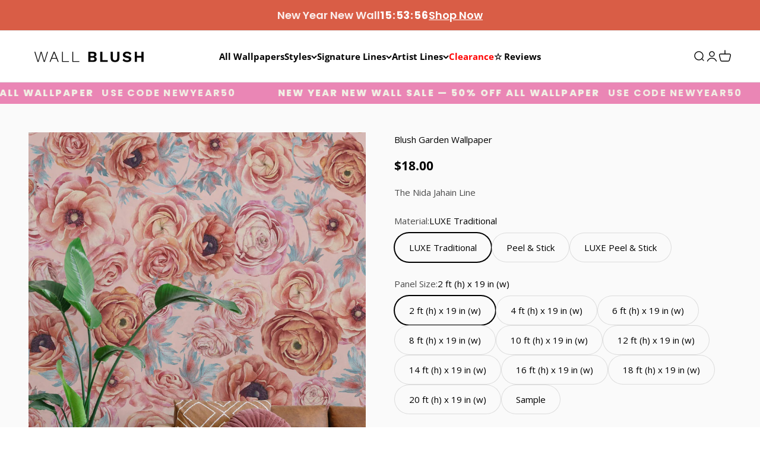

--- FILE ---
content_type: text/html; charset=utf-8
request_url: https://wallblush.com/fr/products/blush-garden-wallpaper
body_size: 72636
content:















<!doctype html>

<html lang="fr" dir="ltr">
  <head>
 
<meta charset="utf-8">
    <meta name="viewport" content="width=device-width, initial-scale=1.0, height=device-height, minimum-scale=1.0, maximum-scale=1.0">
    <meta name="theme-color" content="#ffffff">

    <title>Blush Garden - Hand-Painted Pink Floral Wallpaper</title><meta name="description" content="The Nida Jahain Line With its hand-painted pink blush flowers, &quot;Blush Garden&quot; brings a subtle, feminine charm to any space, giving it a touch of sweetness! 19-inch panel design and available in heights from 2 - 20 feet Choose between a PEEL AND STICK VINYL application or a PASTE TO THE WALL TRADITIONAL NON-WOVEN applic"><link rel="canonical" href="https://wallblush.com/fr/products/blush-garden-wallpaper"><link rel="shortcut icon" href="//wallblush.com/cdn/shop/files/WB-Favicon-Large_7a1e1f27-c57b-4d7d-a5a7-b135c77c4a29.png?v=1714690088&width=96">
      <link rel="apple-touch-icon" href="//wallblush.com/cdn/shop/files/WB-Favicon-Large_7a1e1f27-c57b-4d7d-a5a7-b135c77c4a29.png?v=1714690088&width=180"><link rel="preconnect" href="https://cdn.shopify.com">
    <link rel="preconnect" href="https://fonts.shopifycdn.com" crossorigin>
    <link rel="dns-prefetch" href="https://productreviews.shopifycdn.com"><link rel="preload" href="//wallblush.com/cdn/fonts/poppins/poppins_n5.ad5b4b72b59a00358afc706450c864c3c8323842.woff2" as="font" type="font/woff2" crossorigin><link rel="preload" href="//wallblush.com/cdn/fonts/open_sans/opensans_n4.c32e4d4eca5273f6d4ee95ddf54b5bbb75fc9b61.woff2" as="font" type="font/woff2" crossorigin><meta property="og:type" content="product">
  <meta property="og:title" content="Blush Garden Wallpaper">
  <meta property="product:price:amount" content="18.00">
  <meta property="product:price:currency" content="USD"><meta property="og:image" content="http://wallblush.com/cdn/shop/files/pink-flowers-mockup4.jpg?v=1762444891&width=2048">
  <meta property="og:image:secure_url" content="https://wallblush.com/cdn/shop/files/pink-flowers-mockup4.jpg?v=1762444891&width=2048">
  <meta property="og:image:width" content="1952">
  <meta property="og:image:height" content="1952"><meta property="og:description" content="The Nida Jahain Line With its hand-painted pink blush flowers, &quot;Blush Garden&quot; brings a subtle, feminine charm to any space, giving it a touch of sweetness! 19-inch panel design and available in heights from 2 - 20 feet Choose between a PEEL AND STICK VINYL application or a PASTE TO THE WALL TRADITIONAL NON-WOVEN applic"><meta property="og:url" content="https://wallblush.com/fr/products/blush-garden-wallpaper">
<meta property="og:site_name" content="WALL BLUSH"><meta name="twitter:card" content="summary"><meta name="twitter:title" content="Blush Garden Wallpaper">
  <meta name="twitter:description" content="The Nida Jahain Line


With its hand-painted pink blush flowers, &quot;Blush Garden&quot; brings a subtle, feminine charm to any space, giving it a touch of sweetness!


19-inch panel design and available in heights from 2 - 20 feet


Choose between a PEEL AND STICK VINYL application or a PASTE TO THE WALL TRADITIONAL NON-WOVEN application.

Subtle sheen
Shades of Pink, Blue and Red


Easily removable making it the perfect wallpaper for renters, creating an accent wall, or a temporary art installation
Compatible with lightly or orange peel textured walls
Testing is recommended for heavy texture
"><meta name="twitter:image" content="https://wallblush.com/cdn/shop/files/pink-flowers-mockup4.jpg?crop=center&height=1200&v=1762444891&width=1200">
  <meta name="twitter:image:alt" content="Blush Garden Wallpaper by The Nida Jahain Line in a cozy living room, highlighting floral patterns.
"><script type="application/json">{"@context":"http:\/\/schema.org\/","@id":"\/fr\/products\/blush-garden-wallpaper#product","@type":"ProductGroup","brand":{"@type":"Brand","name":"The Nida Jahain Line"},"category":"Papiers peints","description":"The Nida Jahain Line\n\n\nWith its hand-painted pink blush flowers, \"Blush Garden\" brings a subtle, feminine charm to any space, giving it a touch of sweetness!\n\n\n19-inch panel design and available in heights from 2 - 20 feet\n\n\nChoose between a PEEL AND STICK VINYL application or a PASTE TO THE WALL TRADITIONAL NON-WOVEN application.\n\nSubtle sheen\nShades of Pink, Blue and Red\n\n\nEasily removable making it the perfect wallpaper for renters, creating an accent wall, or a temporary art installation\nCompatible with lightly or orange peel textured walls\nTesting is recommended for heavy texture\n","hasVariant":[{"@id":"\/fr\/products\/blush-garden-wallpaper?variant=40103989641279#variant","@type":"Product","image":"https:\/\/wallblush.com\/cdn\/shop\/files\/pink-flowers-mockup4.jpg?v=1762444891\u0026width=1920","name":"Blush Garden Wallpaper - LUXE Traditional \/ 2 ft (h) x 19 in (w)","offers":{"@id":"\/fr\/products\/blush-garden-wallpaper?variant=40103989641279#offer","@type":"Offer","availability":"http:\/\/schema.org\/InStock","price":"18.00","priceCurrency":"USD","url":"https:\/\/wallblush.com\/fr\/products\/blush-garden-wallpaper?variant=40103989641279"},"sku":"LU|2|27754"},{"@id":"\/fr\/products\/blush-garden-wallpaper?variant=40103989674047#variant","@type":"Product","image":"https:\/\/wallblush.com\/cdn\/shop\/files\/pink-flowers-mockup4.jpg?v=1762444891\u0026width=1920","name":"Blush Garden Wallpaper - LUXE Traditional \/ 4 ft (h) x 19 in (w)","offers":{"@id":"\/fr\/products\/blush-garden-wallpaper?variant=40103989674047#offer","@type":"Offer","availability":"http:\/\/schema.org\/InStock","price":"36.00","priceCurrency":"USD","url":"https:\/\/wallblush.com\/fr\/products\/blush-garden-wallpaper?variant=40103989674047"},"sku":"LU|4|27755"},{"@id":"\/fr\/products\/blush-garden-wallpaper?variant=40103989706815#variant","@type":"Product","image":"https:\/\/wallblush.com\/cdn\/shop\/files\/pink-flowers-mockup4.jpg?v=1762444891\u0026width=1920","name":"Blush Garden Wallpaper - LUXE Traditional \/ 6 ft (h) x 19 in (w)","offers":{"@id":"\/fr\/products\/blush-garden-wallpaper?variant=40103989706815#offer","@type":"Offer","availability":"http:\/\/schema.org\/InStock","price":"53.00","priceCurrency":"USD","url":"https:\/\/wallblush.com\/fr\/products\/blush-garden-wallpaper?variant=40103989706815"},"sku":"LU|6|27756"},{"@id":"\/fr\/products\/blush-garden-wallpaper?variant=40103989739583#variant","@type":"Product","image":"https:\/\/wallblush.com\/cdn\/shop\/files\/pink-flowers-mockup4.jpg?v=1762444891\u0026width=1920","name":"Blush Garden Wallpaper - LUXE Traditional \/ 8 ft (h) x 19 in (w)","offers":{"@id":"\/fr\/products\/blush-garden-wallpaper?variant=40103989739583#offer","@type":"Offer","availability":"http:\/\/schema.org\/InStock","price":"71.00","priceCurrency":"USD","url":"https:\/\/wallblush.com\/fr\/products\/blush-garden-wallpaper?variant=40103989739583"},"sku":"LU|8|27757"},{"@id":"\/fr\/products\/blush-garden-wallpaper?variant=40103989772351#variant","@type":"Product","image":"https:\/\/wallblush.com\/cdn\/shop\/files\/pink-flowers-mockup4.jpg?v=1762444891\u0026width=1920","name":"Blush Garden Wallpaper - LUXE Traditional \/ 10 ft (h) x 19 in (w)","offers":{"@id":"\/fr\/products\/blush-garden-wallpaper?variant=40103989772351#offer","@type":"Offer","availability":"http:\/\/schema.org\/InStock","price":"88.00","priceCurrency":"USD","url":"https:\/\/wallblush.com\/fr\/products\/blush-garden-wallpaper?variant=40103989772351"},"sku":"LU|10|27758"},{"@id":"\/fr\/products\/blush-garden-wallpaper?variant=40103989805119#variant","@type":"Product","image":"https:\/\/wallblush.com\/cdn\/shop\/files\/pink-flowers-mockup4.jpg?v=1762444891\u0026width=1920","name":"Blush Garden Wallpaper - LUXE Traditional \/ 12 ft (h) x 19 in (w)","offers":{"@id":"\/fr\/products\/blush-garden-wallpaper?variant=40103989805119#offer","@type":"Offer","availability":"http:\/\/schema.org\/InStock","price":"106.00","priceCurrency":"USD","url":"https:\/\/wallblush.com\/fr\/products\/blush-garden-wallpaper?variant=40103989805119"},"sku":"LU|12|27759"},{"@id":"\/fr\/products\/blush-garden-wallpaper?variant=40103989837887#variant","@type":"Product","image":"https:\/\/wallblush.com\/cdn\/shop\/files\/pink-flowers-mockup4.jpg?v=1762444891\u0026width=1920","name":"Blush Garden Wallpaper - LUXE Traditional \/ 14 ft (h) x 19 in (w)","offers":{"@id":"\/fr\/products\/blush-garden-wallpaper?variant=40103989837887#offer","@type":"Offer","availability":"http:\/\/schema.org\/InStock","price":"123.00","priceCurrency":"USD","url":"https:\/\/wallblush.com\/fr\/products\/blush-garden-wallpaper?variant=40103989837887"},"sku":"LU|14|27765"},{"@id":"\/fr\/products\/blush-garden-wallpaper?variant=40103989870655#variant","@type":"Product","image":"https:\/\/wallblush.com\/cdn\/shop\/files\/pink-flowers-mockup4.jpg?v=1762444891\u0026width=1920","name":"Blush Garden Wallpaper - LUXE Traditional \/ 16 ft (h) x 19 in (w)","offers":{"@id":"\/fr\/products\/blush-garden-wallpaper?variant=40103989870655#offer","@type":"Offer","availability":"http:\/\/schema.org\/InStock","price":"141.00","priceCurrency":"USD","url":"https:\/\/wallblush.com\/fr\/products\/blush-garden-wallpaper?variant=40103989870655"},"sku":"LU|16|27766"},{"@id":"\/fr\/products\/blush-garden-wallpaper?variant=40103989903423#variant","@type":"Product","image":"https:\/\/wallblush.com\/cdn\/shop\/files\/pink-flowers-mockup4.jpg?v=1762444891\u0026width=1920","name":"Blush Garden Wallpaper - LUXE Traditional \/ 18 ft (h) x 19 in (w)","offers":{"@id":"\/fr\/products\/blush-garden-wallpaper?variant=40103989903423#offer","@type":"Offer","availability":"http:\/\/schema.org\/InStock","price":"158.00","priceCurrency":"USD","url":"https:\/\/wallblush.com\/fr\/products\/blush-garden-wallpaper?variant=40103989903423"},"sku":"LU|18|27767"},{"@id":"\/fr\/products\/blush-garden-wallpaper?variant=40103989936191#variant","@type":"Product","image":"https:\/\/wallblush.com\/cdn\/shop\/files\/pink-flowers-mockup4.jpg?v=1762444891\u0026width=1920","name":"Blush Garden Wallpaper - LUXE Traditional \/ 20 ft (h) x 19 in (w)","offers":{"@id":"\/fr\/products\/blush-garden-wallpaper?variant=40103989936191#offer","@type":"Offer","availability":"http:\/\/schema.org\/InStock","price":"176.00","priceCurrency":"USD","url":"https:\/\/wallblush.com\/fr\/products\/blush-garden-wallpaper?variant=40103989936191"},"sku":"LU|20|27768"},{"@id":"\/fr\/products\/blush-garden-wallpaper?variant=40103989968959#variant","@type":"Product","image":"https:\/\/wallblush.com\/cdn\/shop\/files\/pink-flowers-mockup4.jpg?v=1762444891\u0026width=1920","name":"Blush Garden Wallpaper - LUXE Traditional \/ Sample","offers":{"@id":"\/fr\/products\/blush-garden-wallpaper?variant=40103989968959#offer","@type":"Offer","availability":"http:\/\/schema.org\/InStock","price":"2.00","priceCurrency":"USD","url":"https:\/\/wallblush.com\/fr\/products\/blush-garden-wallpaper?variant=40103989968959"},"sku":"LU|SA|27769"},{"@id":"\/fr\/products\/blush-garden-wallpaper?variant=40103989280831#variant","@type":"Product","image":"https:\/\/wallblush.com\/cdn\/shop\/files\/pink-flowers-mockup4.jpg?v=1762444891\u0026width=1920","name":"Blush Garden Wallpaper - Peel \u0026 Stick \/ 2 ft (h) x 19 in (w)","offers":{"@id":"\/fr\/products\/blush-garden-wallpaper?variant=40103989280831#offer","@type":"Offer","availability":"http:\/\/schema.org\/InStock","price":"21.00","priceCurrency":"USD","url":"https:\/\/wallblush.com\/fr\/products\/blush-garden-wallpaper?variant=40103989280831"},"sku":"PE|2|27743"},{"@id":"\/fr\/products\/blush-garden-wallpaper?variant=40103989313599#variant","@type":"Product","image":"https:\/\/wallblush.com\/cdn\/shop\/files\/pink-flowers-mockup4.jpg?v=1762444891\u0026width=1920","name":"Blush Garden Wallpaper - Peel \u0026 Stick \/ 4 ft (h) x 19 in (w)","offers":{"@id":"\/fr\/products\/blush-garden-wallpaper?variant=40103989313599#offer","@type":"Offer","availability":"http:\/\/schema.org\/InStock","price":"42.00","priceCurrency":"USD","url":"https:\/\/wallblush.com\/fr\/products\/blush-garden-wallpaper?variant=40103989313599"},"sku":"PE|4|27744"},{"@id":"\/fr\/products\/blush-garden-wallpaper?variant=40103989346367#variant","@type":"Product","image":"https:\/\/wallblush.com\/cdn\/shop\/files\/pink-flowers-mockup4.jpg?v=1762444891\u0026width=1920","name":"Blush Garden Wallpaper - Peel \u0026 Stick \/ 6 ft (h) x 19 in (w)","offers":{"@id":"\/fr\/products\/blush-garden-wallpaper?variant=40103989346367#offer","@type":"Offer","availability":"http:\/\/schema.org\/InStock","price":"63.00","priceCurrency":"USD","url":"https:\/\/wallblush.com\/fr\/products\/blush-garden-wallpaper?variant=40103989346367"},"sku":"PE|6|27745"},{"@id":"\/fr\/products\/blush-garden-wallpaper?variant=40103989379135#variant","@type":"Product","image":"https:\/\/wallblush.com\/cdn\/shop\/files\/pink-flowers-mockup4.jpg?v=1762444891\u0026width=1920","name":"Blush Garden Wallpaper - Peel \u0026 Stick \/ 8 ft (h) x 19 in (w)","offers":{"@id":"\/fr\/products\/blush-garden-wallpaper?variant=40103989379135#offer","@type":"Offer","availability":"http:\/\/schema.org\/InStock","price":"84.00","priceCurrency":"USD","url":"https:\/\/wallblush.com\/fr\/products\/blush-garden-wallpaper?variant=40103989379135"},"sku":"PE|8|27746"},{"@id":"\/fr\/products\/blush-garden-wallpaper?variant=40103989411903#variant","@type":"Product","image":"https:\/\/wallblush.com\/cdn\/shop\/files\/pink-flowers-mockup4.jpg?v=1762444891\u0026width=1920","name":"Blush Garden Wallpaper - Peel \u0026 Stick \/ 10 ft (h) x 19 in (w)","offers":{"@id":"\/fr\/products\/blush-garden-wallpaper?variant=40103989411903#offer","@type":"Offer","availability":"http:\/\/schema.org\/InStock","price":"105.00","priceCurrency":"USD","url":"https:\/\/wallblush.com\/fr\/products\/blush-garden-wallpaper?variant=40103989411903"},"sku":"PE|10|27747"},{"@id":"\/fr\/products\/blush-garden-wallpaper?variant=40103989444671#variant","@type":"Product","image":"https:\/\/wallblush.com\/cdn\/shop\/files\/pink-flowers-mockup4.jpg?v=1762444891\u0026width=1920","name":"Blush Garden Wallpaper - Peel \u0026 Stick \/ 12 ft (h) x 19 in (w)","offers":{"@id":"\/fr\/products\/blush-garden-wallpaper?variant=40103989444671#offer","@type":"Offer","availability":"http:\/\/schema.org\/InStock","price":"125.00","priceCurrency":"USD","url":"https:\/\/wallblush.com\/fr\/products\/blush-garden-wallpaper?variant=40103989444671"},"sku":"PE|12|27748"},{"@id":"\/fr\/products\/blush-garden-wallpaper?variant=40103989477439#variant","@type":"Product","image":"https:\/\/wallblush.com\/cdn\/shop\/files\/pink-flowers-mockup4.jpg?v=1762444891\u0026width=1920","name":"Blush Garden Wallpaper - Peel \u0026 Stick \/ 14 ft (h) x 19 in (w)","offers":{"@id":"\/fr\/products\/blush-garden-wallpaper?variant=40103989477439#offer","@type":"Offer","availability":"http:\/\/schema.org\/InStock","price":"146.00","priceCurrency":"USD","url":"https:\/\/wallblush.com\/fr\/products\/blush-garden-wallpaper?variant=40103989477439"},"sku":"PE|14|27749"},{"@id":"\/fr\/products\/blush-garden-wallpaper?variant=40103989510207#variant","@type":"Product","image":"https:\/\/wallblush.com\/cdn\/shop\/files\/pink-flowers-mockup4.jpg?v=1762444891\u0026width=1920","name":"Blush Garden Wallpaper - Peel \u0026 Stick \/ 16 ft (h) x 19 in (w)","offers":{"@id":"\/fr\/products\/blush-garden-wallpaper?variant=40103989510207#offer","@type":"Offer","availability":"http:\/\/schema.org\/InStock","price":"167.00","priceCurrency":"USD","url":"https:\/\/wallblush.com\/fr\/products\/blush-garden-wallpaper?variant=40103989510207"},"sku":"PE|16|27750"},{"@id":"\/fr\/products\/blush-garden-wallpaper?variant=40103989542975#variant","@type":"Product","image":"https:\/\/wallblush.com\/cdn\/shop\/files\/pink-flowers-mockup4.jpg?v=1762444891\u0026width=1920","name":"Blush Garden Wallpaper - Peel \u0026 Stick \/ 18 ft (h) x 19 in (w)","offers":{"@id":"\/fr\/products\/blush-garden-wallpaper?variant=40103989542975#offer","@type":"Offer","availability":"http:\/\/schema.org\/InStock","price":"188.00","priceCurrency":"USD","url":"https:\/\/wallblush.com\/fr\/products\/blush-garden-wallpaper?variant=40103989542975"},"sku":"PE|18|27751"},{"@id":"\/fr\/products\/blush-garden-wallpaper?variant=40103989575743#variant","@type":"Product","image":"https:\/\/wallblush.com\/cdn\/shop\/files\/pink-flowers-mockup4.jpg?v=1762444891\u0026width=1920","name":"Blush Garden Wallpaper - Peel \u0026 Stick \/ 20 ft (h) x 19 in (w)","offers":{"@id":"\/fr\/products\/blush-garden-wallpaper?variant=40103989575743#offer","@type":"Offer","availability":"http:\/\/schema.org\/InStock","price":"209.00","priceCurrency":"USD","url":"https:\/\/wallblush.com\/fr\/products\/blush-garden-wallpaper?variant=40103989575743"},"sku":"PE|20|27752"},{"@id":"\/fr\/products\/blush-garden-wallpaper?variant=40103989608511#variant","@type":"Product","image":"https:\/\/wallblush.com\/cdn\/shop\/files\/pink-flowers-mockup4.jpg?v=1762444891\u0026width=1920","name":"Blush Garden Wallpaper - Peel \u0026 Stick \/ Sample","offers":{"@id":"\/fr\/products\/blush-garden-wallpaper?variant=40103989608511#offer","@type":"Offer","availability":"http:\/\/schema.org\/InStock","price":"2.00","priceCurrency":"USD","url":"https:\/\/wallblush.com\/fr\/products\/blush-garden-wallpaper?variant=40103989608511"},"sku":"PE|SA|27753"},{"@id":"\/fr\/products\/blush-garden-wallpaper?variant=41702970163263#variant","@type":"Product","image":"https:\/\/wallblush.com\/cdn\/shop\/files\/pink-flowers-mockup4.jpg?v=1762444891\u0026width=1920","name":"Blush Garden Wallpaper - Peel \u0026 Stick LUXE \/ 2 ft (h) x 19 in (w)","offers":{"@id":"\/fr\/products\/blush-garden-wallpaper?variant=41702970163263#offer","@type":"Offer","availability":"http:\/\/schema.org\/InStock","price":"23.00","priceCurrency":"USD","url":"https:\/\/wallblush.com\/fr\/products\/blush-garden-wallpaper?variant=41702970163263"},"sku":"PT|2|3519e1e"},{"@id":"\/fr\/products\/blush-garden-wallpaper?variant=41702970196031#variant","@type":"Product","image":"https:\/\/wallblush.com\/cdn\/shop\/files\/pink-flowers-mockup4.jpg?v=1762444891\u0026width=1920","name":"Blush Garden Wallpaper - Peel \u0026 Stick LUXE \/ 4 ft (h) x 19 in (w)","offers":{"@id":"\/fr\/products\/blush-garden-wallpaper?variant=41702970196031#offer","@type":"Offer","availability":"http:\/\/schema.org\/InStock","price":"45.00","priceCurrency":"USD","url":"https:\/\/wallblush.com\/fr\/products\/blush-garden-wallpaper?variant=41702970196031"},"sku":"PT|4|f9e6129"},{"@id":"\/fr\/products\/blush-garden-wallpaper?variant=41702970228799#variant","@type":"Product","image":"https:\/\/wallblush.com\/cdn\/shop\/files\/pink-flowers-mockup4.jpg?v=1762444891\u0026width=1920","name":"Blush Garden Wallpaper - Peel \u0026 Stick LUXE \/ 6 ft (h) x 19 in (w)","offers":{"@id":"\/fr\/products\/blush-garden-wallpaper?variant=41702970228799#offer","@type":"Offer","availability":"http:\/\/schema.org\/InStock","price":"67.00","priceCurrency":"USD","url":"https:\/\/wallblush.com\/fr\/products\/blush-garden-wallpaper?variant=41702970228799"},"sku":"PT|6|ed5bb79"},{"@id":"\/fr\/products\/blush-garden-wallpaper?variant=41702970261567#variant","@type":"Product","image":"https:\/\/wallblush.com\/cdn\/shop\/files\/pink-flowers-mockup4.jpg?v=1762444891\u0026width=1920","name":"Blush Garden Wallpaper - Peel \u0026 Stick LUXE \/ 8 ft (h) x 19 in (w)","offers":{"@id":"\/fr\/products\/blush-garden-wallpaper?variant=41702970261567#offer","@type":"Offer","availability":"http:\/\/schema.org\/InStock","price":"89.00","priceCurrency":"USD","url":"https:\/\/wallblush.com\/fr\/products\/blush-garden-wallpaper?variant=41702970261567"},"sku":"PT|8|0590771"},{"@id":"\/fr\/products\/blush-garden-wallpaper?variant=41702970294335#variant","@type":"Product","image":"https:\/\/wallblush.com\/cdn\/shop\/files\/pink-flowers-mockup4.jpg?v=1762444891\u0026width=1920","name":"Blush Garden Wallpaper - Peel \u0026 Stick LUXE \/ 10 ft (h) x 19 in (w)","offers":{"@id":"\/fr\/products\/blush-garden-wallpaper?variant=41702970294335#offer","@type":"Offer","availability":"http:\/\/schema.org\/InStock","price":"111.00","priceCurrency":"USD","url":"https:\/\/wallblush.com\/fr\/products\/blush-garden-wallpaper?variant=41702970294335"},"sku":"PT|10|1bb1ac3"},{"@id":"\/fr\/products\/blush-garden-wallpaper?variant=41702970327103#variant","@type":"Product","image":"https:\/\/wallblush.com\/cdn\/shop\/files\/pink-flowers-mockup4.jpg?v=1762444891\u0026width=1920","name":"Blush Garden Wallpaper - Peel \u0026 Stick LUXE \/ 12 ft (h) x 19 in (w)","offers":{"@id":"\/fr\/products\/blush-garden-wallpaper?variant=41702970327103#offer","@type":"Offer","availability":"http:\/\/schema.org\/InStock","price":"133.00","priceCurrency":"USD","url":"https:\/\/wallblush.com\/fr\/products\/blush-garden-wallpaper?variant=41702970327103"},"sku":"PT|12|519d2cb"},{"@id":"\/fr\/products\/blush-garden-wallpaper?variant=41702970359871#variant","@type":"Product","image":"https:\/\/wallblush.com\/cdn\/shop\/files\/pink-flowers-mockup4.jpg?v=1762444891\u0026width=1920","name":"Blush Garden Wallpaper - Peel \u0026 Stick LUXE \/ 14 ft (h) x 19 in (w)","offers":{"@id":"\/fr\/products\/blush-garden-wallpaper?variant=41702970359871#offer","@type":"Offer","availability":"http:\/\/schema.org\/InStock","price":"155.00","priceCurrency":"USD","url":"https:\/\/wallblush.com\/fr\/products\/blush-garden-wallpaper?variant=41702970359871"},"sku":"PT|14|088baac"},{"@id":"\/fr\/products\/blush-garden-wallpaper?variant=41702970392639#variant","@type":"Product","image":"https:\/\/wallblush.com\/cdn\/shop\/files\/pink-flowers-mockup4.jpg?v=1762444891\u0026width=1920","name":"Blush Garden Wallpaper - Peel \u0026 Stick LUXE \/ 16 ft (h) x 19 in (w)","offers":{"@id":"\/fr\/products\/blush-garden-wallpaper?variant=41702970392639#offer","@type":"Offer","availability":"http:\/\/schema.org\/InStock","price":"177.00","priceCurrency":"USD","url":"https:\/\/wallblush.com\/fr\/products\/blush-garden-wallpaper?variant=41702970392639"},"sku":"PT|16|83b8c9d"},{"@id":"\/fr\/products\/blush-garden-wallpaper?variant=41702970425407#variant","@type":"Product","image":"https:\/\/wallblush.com\/cdn\/shop\/files\/pink-flowers-mockup4.jpg?v=1762444891\u0026width=1920","name":"Blush Garden Wallpaper - Peel \u0026 Stick LUXE \/ 18 ft (h) x 19 in (w)","offers":{"@id":"\/fr\/products\/blush-garden-wallpaper?variant=41702970425407#offer","@type":"Offer","availability":"http:\/\/schema.org\/InStock","price":"200.00","priceCurrency":"USD","url":"https:\/\/wallblush.com\/fr\/products\/blush-garden-wallpaper?variant=41702970425407"},"sku":"PT|18|d15a15e"},{"@id":"\/fr\/products\/blush-garden-wallpaper?variant=41702970458175#variant","@type":"Product","image":"https:\/\/wallblush.com\/cdn\/shop\/files\/pink-flowers-mockup4.jpg?v=1762444891\u0026width=1920","name":"Blush Garden Wallpaper - Peel \u0026 Stick LUXE \/ Sample","offers":{"@id":"\/fr\/products\/blush-garden-wallpaper?variant=41702970458175#offer","@type":"Offer","availability":"http:\/\/schema.org\/InStock","price":"2.00","priceCurrency":"USD","url":"https:\/\/wallblush.com\/fr\/products\/blush-garden-wallpaper?variant=41702970458175"},"sku":"PT|SA|8704cfd"}],"name":"Blush Garden Wallpaper","productGroupID":"7188836188223","url":"https:\/\/wallblush.com\/fr\/products\/blush-garden-wallpaper"}</script><script type="application/json">
  {
    "@context": "https://schema.org",
    "@type": "BreadcrumbList",
    "itemListElement": [{
        "@type": "ListItem",
        "position": 1,
        "name": "Accueil",
        "item": "https://wallblush.com"
      },{
            "@type": "ListItem",
            "position": 2,
            "name": "Blush Garden Wallpaper",
            "item": "https://wallblush.com/fr/products/blush-garden-wallpaper"
          }]
  }
</script><style>/* Typography (heading) */
  @font-face {
  font-family: Poppins;
  font-weight: 500;
  font-style: normal;
  font-display: fallback;
  src: url("//wallblush.com/cdn/fonts/poppins/poppins_n5.ad5b4b72b59a00358afc706450c864c3c8323842.woff2") format("woff2"),
       url("//wallblush.com/cdn/fonts/poppins/poppins_n5.33757fdf985af2d24b32fcd84c9a09224d4b2c39.woff") format("woff");
}

@font-face {
  font-family: Poppins;
  font-weight: 500;
  font-style: italic;
  font-display: fallback;
  src: url("//wallblush.com/cdn/fonts/poppins/poppins_i5.6acfce842c096080e34792078ef3cb7c3aad24d4.woff2") format("woff2"),
       url("//wallblush.com/cdn/fonts/poppins/poppins_i5.a49113e4fe0ad7fd7716bd237f1602cbec299b3c.woff") format("woff");
}

/* Typography (body) */
  @font-face {
  font-family: "Open Sans";
  font-weight: 400;
  font-style: normal;
  font-display: fallback;
  src: url("//wallblush.com/cdn/fonts/open_sans/opensans_n4.c32e4d4eca5273f6d4ee95ddf54b5bbb75fc9b61.woff2") format("woff2"),
       url("//wallblush.com/cdn/fonts/open_sans/opensans_n4.5f3406f8d94162b37bfa232b486ac93ee892406d.woff") format("woff");
}

@font-face {
  font-family: "Open Sans";
  font-weight: 400;
  font-style: italic;
  font-display: fallback;
  src: url("//wallblush.com/cdn/fonts/open_sans/opensans_i4.6f1d45f7a46916cc95c694aab32ecbf7509cbf33.woff2") format("woff2"),
       url("//wallblush.com/cdn/fonts/open_sans/opensans_i4.4efaa52d5a57aa9a57c1556cc2b7465d18839daa.woff") format("woff");
}

@font-face {
  font-family: "Open Sans";
  font-weight: 700;
  font-style: normal;
  font-display: fallback;
  src: url("//wallblush.com/cdn/fonts/open_sans/opensans_n7.a9393be1574ea8606c68f4441806b2711d0d13e4.woff2") format("woff2"),
       url("//wallblush.com/cdn/fonts/open_sans/opensans_n7.7b8af34a6ebf52beb1a4c1d8c73ad6910ec2e553.woff") format("woff");
}

@font-face {
  font-family: "Open Sans";
  font-weight: 700;
  font-style: italic;
  font-display: fallback;
  src: url("//wallblush.com/cdn/fonts/open_sans/opensans_i7.916ced2e2ce15f7fcd95d196601a15e7b89ee9a4.woff2") format("woff2"),
       url("//wallblush.com/cdn/fonts/open_sans/opensans_i7.99a9cff8c86ea65461de497ade3d515a98f8b32a.woff") format("woff");
}

:root {
    /**
     * ---------------------------------------------------------------------
     * SPACING VARIABLES
     *
     * We are using a spacing inspired from frameworks like Tailwind CSS.
     * ---------------------------------------------------------------------
     */
    --spacing-0-5: 0.125rem; /* 2px */
    --spacing-1: 0.25rem; /* 4px */
    --spacing-1-5: 0.375rem; /* 6px */
    --spacing-2: 0.5rem; /* 8px */
    --spacing-2-5: 0.625rem; /* 10px */
    --spacing-3: 0.75rem; /* 12px */
    --spacing-3-5: 0.875rem; /* 14px */
    --spacing-4: 1rem; /* 16px */
    --spacing-4-5: 1.125rem; /* 18px */
    --spacing-5: 1.25rem; /* 20px */
    --spacing-5-5: 1.375rem; /* 22px */
    --spacing-6: 1.5rem; /* 24px */
    --spacing-6-5: 1.625rem; /* 26px */
    --spacing-7: 1.75rem; /* 28px */
    --spacing-7-5: 1.875rem; /* 30px */
    --spacing-8: 2rem; /* 32px */
    --spacing-8-5: 2.125rem; /* 34px */
    --spacing-9: 2.25rem; /* 36px */
    --spacing-9-5: 2.375rem; /* 38px */
    --spacing-10: 2.5rem; /* 40px */
    --spacing-11: 2.75rem; /* 44px */
    --spacing-12: 3rem; /* 48px */
    --spacing-14: 3.5rem; /* 56px */
    --spacing-16: 4rem; /* 64px */
    --spacing-18: 4.5rem; /* 72px */
    --spacing-20: 5rem; /* 80px */
    --spacing-24: 6rem; /* 96px */
    --spacing-28: 7rem; /* 112px */
    --spacing-32: 8rem; /* 128px */
    --spacing-36: 9rem; /* 144px */
    --spacing-40: 10rem; /* 160px */
    --spacing-44: 11rem; /* 176px */
    --spacing-48: 12rem; /* 192px */
    --spacing-52: 13rem; /* 208px */
    --spacing-56: 14rem; /* 224px */
    --spacing-60: 15rem; /* 240px */
    --spacing-64: 16rem; /* 256px */
    --spacing-72: 18rem; /* 288px */
    --spacing-80: 20rem; /* 320px */
    --spacing-96: 24rem; /* 384px */

    /* Container */
    --container-max-width: 1300px;
    --container-narrow-max-width: 1050px;
    --container-gutter: var(--spacing-5);
    --section-outer-spacing-block: var(--spacing-8);
    --section-inner-max-spacing-block: var(--spacing-8);
    --section-inner-spacing-inline: var(--container-gutter);
    --section-stack-spacing-block: var(--spacing-8);

    /* Grid gutter */
    --grid-gutter: var(--spacing-5);

    /* Product list settings */
    --product-list-row-gap: var(--spacing-8);
    --product-list-column-gap: var(--grid-gutter);

    /* Form settings */
    --input-gap: var(--spacing-2);
    --input-height: 2.625rem;
    --input-padding-inline: var(--spacing-4);

    /* Other sizes */
    --sticky-area-height: calc(var(--sticky-announcement-bar-enabled, 0) * var(--announcement-bar-height, 0px) + var(--sticky-header-enabled, 0) * var(--header-height, 0px));

    /* RTL support */
    --transform-logical-flip: 1;
    --transform-origin-start: left;
    --transform-origin-end: right;

    /**
     * ---------------------------------------------------------------------
     * TYPOGRAPHY
     * ---------------------------------------------------------------------
     */

    /* Font properties */
    --heading-font-family: Poppins, sans-serif;
    --heading-font-weight: 500;
    --heading-font-style: normal;
    --heading-text-transform: normal;
    --heading-letter-spacing: 0.0em;
    --text-font-family: "Open Sans", sans-serif;
    --text-font-weight: 400;
    --text-font-style: normal;
    --text-letter-spacing: 0.0em;

    /* Font sizes */
    --text-h0: 2.75rem;
    --text-h1: 2rem;
    --text-h2: 1.75rem;
    --text-h3: 1.375rem;
    --text-h4: 1.125rem;
    --text-h5: 1.125rem;
    --text-h6: 1rem;
    --text-xs: 0.6875rem;
    --text-sm: 0.75rem;
    --text-base: 0.875rem;
    --text-lg: 1.125rem;

    /**
     * ---------------------------------------------------------------------
     * COLORS
     * ---------------------------------------------------------------------
     */

    /* Color settings */--accent: 0 0 0;
    --text-primary: 0 0 0;
    --background-primary: 255 255 255;
    --dialog-background: 255 255 255;
    --border-color: var(--text-color, var(--text-primary)) / 0.12;

    /* Button colors */
    --button-background-primary: 0 0 0;
    --button-text-primary: 255 255 255;
    --button-background-secondary: 60 97 158;
    --button-text-secondary: 255 255 255;

    /* Status colors */
    --success-background: 238 241 235;
    --success-text: 112 138 92;
    --warning-background: 252 240 227;
    --warning-text: 227 126 22;
    --error-background: 245 229 229;
    --error-text: 170 40 38;

    /* Product colors */
    --on-sale-text: 229 142 136;
    --on-sale-badge-background: 229 142 136;
    --on-sale-badge-text: 0 0 0;
    --sold-out-badge-background: 190 189 185;
    --sold-out-badge-text: 0 0 0;
    --primary-badge-background: 60 97 158;
    --primary-badge-text: 255 255 255;
    --star-color: 240 179 35;
    --product-card-background: 255 255 255;
    --product-card-text: 0 0 0;

    /* Header colors */
    --header-background: 255 255 255;
    --header-text: 0 0 0;

    /* Footer colors */
    --footer-background: 0 0 0;
    --footer-text: 255 255 255;

    /* Rounded variables (used for border radius) */
    --rounded-xs: 0.0rem;
    --rounded-sm: 0.0rem;
    --rounded: 0.0rem;
    --rounded-lg: 0.0rem;
    --rounded-full: 9999px;

    --rounded-button: 3.75rem;
    --rounded-input: 0.0rem;

    /* Box shadow */
    --shadow-sm: 0 2px 8px rgb(var(--text-primary) / 0.0);
    --shadow: 0 5px 15px rgb(var(--text-primary) / 0.0);
    --shadow-md: 0 5px 30px rgb(var(--text-primary) / 0.0);
    --shadow-block: 0px 0px 50px rgb(var(--text-primary) / 0.0);

    /**
     * ---------------------------------------------------------------------
     * OTHER
     * ---------------------------------------------------------------------
     */

    --cursor-close-svg-url: url(//wallblush.com/cdn/shop/t/191/assets/cursor-close.svg?v=147174565022153725511765559719);
    --cursor-zoom-in-svg-url: url(//wallblush.com/cdn/shop/t/191/assets/cursor-zoom-in.svg?v=154953035094101115921765559719);
    --cursor-zoom-out-svg-url: url(//wallblush.com/cdn/shop/t/191/assets/cursor-zoom-out.svg?v=16155520337305705181765559719);
    --checkmark-svg-url: url(//wallblush.com/cdn/shop/t/191/assets/checkmark.svg?v=77552481021870063511765559719);
  }

  [dir="rtl"]:root {
    /* RTL support */
    --transform-logical-flip: -1;
    --transform-origin-start: right;
    --transform-origin-end: left;
  }

  @media screen and (min-width: 700px) {
    :root {
      /* Typography (font size) */
      --text-h0: 3.5rem;
      --text-h1: 2.5rem;
      --text-h2: 2rem;
      --text-h3: 1.625rem;
      --text-h4: 1.375rem;
      --text-h5: 1.125rem;
      --text-h6: 1rem;

      --text-xs: 0.6875rem;
      --text-sm: 0.8125rem;
      --text-base: 0.9375rem;
      --text-lg: 1.1875rem;

      /* Spacing */
      --container-gutter: 2rem;
      --section-outer-spacing-block: var(--spacing-12);
      --section-inner-max-spacing-block: var(--spacing-10);
      --section-inner-spacing-inline: var(--spacing-10);
      --section-stack-spacing-block: var(--spacing-10);

      /* Grid gutter */
      --grid-gutter: var(--spacing-6);

      /* Product list settings */
      --product-list-row-gap: var(--spacing-12);

      /* Form settings */
      --input-gap: 1rem;
      --input-height: 3.125rem;
      --input-padding-inline: var(--spacing-5);
    }
  }

  @media screen and (min-width: 1000px) {
    :root {
      /* Spacing settings */
      --container-gutter: var(--spacing-12);
      --section-outer-spacing-block: var(--spacing-14);
      --section-inner-max-spacing-block: var(--spacing-12);
      --section-inner-spacing-inline: var(--spacing-12);
      --section-stack-spacing-block: var(--spacing-10);
    }
  }

  @media screen and (min-width: 1150px) {
    :root {
      /* Spacing settings */
      --container-gutter: var(--spacing-12);
      --section-outer-spacing-block: var(--spacing-14);
      --section-inner-max-spacing-block: var(--spacing-12);
      --section-inner-spacing-inline: var(--spacing-12);
      --section-stack-spacing-block: var(--spacing-12);
    }
  }

  @media screen and (min-width: 1400px) {
    :root {
      /* Typography (font size) */
      --text-h0: 4.5rem;
      --text-h1: 3.5rem;
      --text-h2: 2.75rem;
      --text-h3: 2rem;
      --text-h4: 1.75rem;
      --text-h5: 1.375rem;
      --text-h6: 1.25rem;

      --section-outer-spacing-block: var(--spacing-16);
      --section-inner-max-spacing-block: var(--spacing-14);
      --section-inner-spacing-inline: var(--spacing-14);
    }
  }

  @media screen and (min-width: 1600px) {
    :root {
      --section-outer-spacing-block: var(--spacing-16);
      --section-inner-max-spacing-block: var(--spacing-16);
      --section-inner-spacing-inline: var(--spacing-16);
    }
  }

  /**
   * ---------------------------------------------------------------------
   * LIQUID DEPENDANT CSS
   *
   * Our main CSS is Liquid free, but some very specific features depend on
   * theme settings, so we have them here
   * ---------------------------------------------------------------------
   */@media screen and (pointer: fine) {
        .button:not([disabled]):hover, .btn:not([disabled]):hover, .shopify-payment-button__button--unbranded:not([disabled]):hover {
          --button-background-opacity: 0.85;
        }

        .button--subdued:not([disabled]):hover {
          --button-background: var(--text-color) / .05 !important;
        }
      }</style><script>
  // This allows to expose several variables to the global scope, to be used in scripts
  window.themeVariables = {
    settings: {
      showPageTransition: false,
      headingApparition: "split_rotation",
      pageType: "product",
      moneyFormat: "${{amount}}",
      moneyWithCurrencyFormat: "${{amount}} USD",
      currencyCodeEnabled: false,
      cartType: "drawer",
      showDiscount: false,
      discountMode: "saving"
    },

    strings: {
      accessibilityClose: "Fermer",
      accessibilityNext: "Suivant",
      accessibilityPrevious: "Précédent",
      addToCartButton: "Ajouter au panier",
      soldOutButton: "En rupture",
      preOrderButton: "Pré-commander",
      unavailableButton: "Indisponible",
      closeGallery: "Fermer la galerie",
      zoomGallery: "Zoomer sur l\u0026#39;image",
      errorGallery: "L\u0026#39;image ne peut pas etre chargée",
      soldOutBadge: "En rupture",
      discountBadge: "Economisez @@",
      sku: "SKU:",
      searchNoResults: "Aucun résultat ne correspond à votre recherche.",
      addOrderNote: "Ajouter une note",
      editOrderNote: "Modifier la note",
      shippingEstimatorNoResults: "Nous ne livrons pas à votre adresse.",
      shippingEstimatorOneResult: "Il y a un résultat pour votre adresse :",
      shippingEstimatorMultipleResults: "Il y a plusieurs résultats pour votre adresse :",
      shippingEstimatorError: "Impossible d\u0026#39;estimer les frais de livraison :"
    },

    breakpoints: {
      'sm': 'screen and (min-width: 700px)',
      'md': 'screen and (min-width: 1000px)',
      'lg': 'screen and (min-width: 1150px)',
      'xl': 'screen and (min-width: 1400px)',

      'sm-max': 'screen and (max-width: 699px)',
      'md-max': 'screen and (max-width: 999px)',
      'lg-max': 'screen and (max-width: 1149px)',
      'xl-max': 'screen and (max-width: 1399px)'
    }
  };// For detecting native share
  document.documentElement.classList.add(`native-share--${navigator.share ? 'enabled' : 'disabled'}`);// We save the product ID in local storage to be eventually used for recently viewed section
    try {
      const recentlyViewedProducts = new Set(JSON.parse(localStorage.getItem('theme:recently-viewed-products') || '[]'));

      recentlyViewedProducts.delete(7188836188223); // Delete first to re-move the product
      recentlyViewedProducts.add(7188836188223);

      localStorage.setItem('theme:recently-viewed-products', JSON.stringify(Array.from(recentlyViewedProducts.values()).reverse()));
    } catch (e) {
      // Safari in private mode does not allow setting item, we silently fail
    }</script><script>
function wizartOnLoad() {
   console.log('Visualizer is loaded!');
}
</script>

<script
  class="wizart__entry-point"
  data-token="T2rKKzMr2elzzo16ZQcWIw4NPVJRVmAO6SesOiADVfe72TR6leUoNaEJ7DxU"
  data-title="Try on Virtually"
  data-vendor_code="7188836188223"
  data-article_query=""
  data-parameters=""
  data-image="https://cdn.shopify.com/s/files/1/0108/8225/2863/files/Studio_Vision_Icon_6441e069-9c2b-4a30-8fd8-fb941e1f6672.svg?v=1706560318"
  data-color="#fff"
  data-background="#000"
  data-tooltip-title=""
  data-tooltip-position=""
  data-tooltip-disable="true"
  data-glitter-disable="true"
  data-width=""
  data-height=""
  data-border=""
  data-border_radius="36px"
  data-class_name="wizart-button"
  data-onload-callback="wizartOnLoad"
  data-on-close-callback=""
  data-on-button-click=""
  data-element-selector="#wizart"
  data-insert-element-position=""
  data-iframe-element-selector="body"
  data-insert-iframe-element-position="before"
  src="https://d35so7k19vd0fx.cloudfront.net/production/integration/entry-point.min.js" defer
></script><script>
  function openVisionStudio() {
    const floatingButton = new window.WFloatingButton({
        token: "T2rKKzMr2elzzo16ZQcWIw4NPVJRVmAO6SesOiADVfe72TR6leUoNaEJ7DxU",
        element: document.getElementsByTagName("body")[0]
    });

    // floatingButton.render();
    floatingButton.open();
  }
</script><script type="module" src="//wallblush.com/cdn/shop/t/191/assets/vendor.min.js?v=52426788336887041471765559686"></script>
    <script type="module" src="//wallblush.com/cdn/shop/t/191/assets/theme.js?v=116769151407702862231765559719"></script>
    <script type="module" src="//wallblush.com/cdn/shop/t/191/assets/sections.js?v=175640951456787637881765836195"></script>

    
  <script>window.performance && window.performance.mark && window.performance.mark('shopify.content_for_header.start');</script><meta name="google-site-verification" content="FV_UNak-VgFPjb_Y2Qtmt_ZXMjYXNrIEalpbUBXD2B0">
<meta id="shopify-digital-wallet" name="shopify-digital-wallet" content="/10882252863/digital_wallets/dialog">
<meta name="shopify-checkout-api-token" content="4272bff38a8d16eb87fca5b74f8c2c61">
<meta id="in-context-paypal-metadata" data-shop-id="10882252863" data-venmo-supported="false" data-environment="production" data-locale="fr_FR" data-paypal-v4="true" data-currency="USD">
<link rel="alternate" hreflang="x-default" href="https://wallblush.com/products/blush-garden-wallpaper">
<link rel="alternate" hreflang="en-GB" href="https://uk.wallblush.com/products/blush-garden-wallpaper">
<link rel="alternate" hreflang="es-GB" href="https://uk.wallblush.com/es/products/blush-garden-wallpaper">
<link rel="alternate" hreflang="fr-GB" href="https://uk.wallblush.com/fr/products/blush-garden-wallpaper">
<link rel="alternate" hreflang="en-CA" href="https://wallblush.com/en-ca/products/blush-garden-wallpaper">
<link rel="alternate" hreflang="es-CA" href="https://wallblush.com/es-ca/products/blush-garden-wallpaper">
<link rel="alternate" hreflang="fr-CA" href="https://wallblush.com/fr-ca/products/blush-garden-wallpaper">
<link rel="alternate" hreflang="en-AU" href="https://wallblush.com/en-au/products/blush-garden-wallpaper">
<link rel="alternate" hreflang="es-AU" href="https://wallblush.com/es-au/products/blush-garden-wallpaper">
<link rel="alternate" hreflang="fr-AU" href="https://wallblush.com/fr-au/products/blush-garden-wallpaper">
<link rel="alternate" hreflang="en-US" href="https://wallblush.com/products/blush-garden-wallpaper">
<link rel="alternate" hreflang="es-US" href="https://wallblush.com/es/products/blush-garden-wallpaper">
<link rel="alternate" hreflang="fr-US" href="https://wallblush.com/fr/products/blush-garden-wallpaper">
<link rel="alternate" type="application/json+oembed" href="https://wallblush.com/fr/products/blush-garden-wallpaper.oembed">
<script async="async" src="/checkouts/internal/preloads.js?locale=fr-US"></script>
<link rel="preconnect" href="https://shop.app" crossorigin="anonymous">
<script async="async" src="https://shop.app/checkouts/internal/preloads.js?locale=fr-US&shop_id=10882252863" crossorigin="anonymous"></script>
<script id="apple-pay-shop-capabilities" type="application/json">{"shopId":10882252863,"countryCode":"US","currencyCode":"USD","merchantCapabilities":["supports3DS"],"merchantId":"gid:\/\/shopify\/Shop\/10882252863","merchantName":"WALL BLUSH","requiredBillingContactFields":["postalAddress","email"],"requiredShippingContactFields":["postalAddress","email"],"shippingType":"shipping","supportedNetworks":["visa","masterCard","amex","discover","elo","jcb"],"total":{"type":"pending","label":"WALL BLUSH","amount":"1.00"},"shopifyPaymentsEnabled":true,"supportsSubscriptions":true}</script>
<script id="shopify-features" type="application/json">{"accessToken":"4272bff38a8d16eb87fca5b74f8c2c61","betas":["rich-media-storefront-analytics"],"domain":"wallblush.com","predictiveSearch":true,"shopId":10882252863,"locale":"fr"}</script>
<script>var Shopify = Shopify || {};
Shopify.shop = "wall-blush.myshopify.com";
Shopify.locale = "fr";
Shopify.currency = {"active":"USD","rate":"1.0"};
Shopify.country = "US";
Shopify.theme = {"name":"Christmas 2025 Sale","id":136617918527,"schema_name":"Impact","schema_version":"5.3.1","theme_store_id":1190,"role":"main"};
Shopify.theme.handle = "null";
Shopify.theme.style = {"id":null,"handle":null};
Shopify.cdnHost = "wallblush.com/cdn";
Shopify.routes = Shopify.routes || {};
Shopify.routes.root = "/fr/";</script>
<script type="module">!function(o){(o.Shopify=o.Shopify||{}).modules=!0}(window);</script>
<script>!function(o){function n(){var o=[];function n(){o.push(Array.prototype.slice.apply(arguments))}return n.q=o,n}var t=o.Shopify=o.Shopify||{};t.loadFeatures=n(),t.autoloadFeatures=n()}(window);</script>
<script>
  window.ShopifyPay = window.ShopifyPay || {};
  window.ShopifyPay.apiHost = "shop.app\/pay";
  window.ShopifyPay.redirectState = null;
</script>
<script id="shop-js-analytics" type="application/json">{"pageType":"product"}</script>
<script defer="defer" async type="module" src="//wallblush.com/cdn/shopifycloud/shop-js/modules/v2/client.init-shop-cart-sync_BcDpqI9l.fr.esm.js"></script>
<script defer="defer" async type="module" src="//wallblush.com/cdn/shopifycloud/shop-js/modules/v2/chunk.common_a1Rf5Dlz.esm.js"></script>
<script defer="defer" async type="module" src="//wallblush.com/cdn/shopifycloud/shop-js/modules/v2/chunk.modal_Djra7sW9.esm.js"></script>
<script type="module">
  await import("//wallblush.com/cdn/shopifycloud/shop-js/modules/v2/client.init-shop-cart-sync_BcDpqI9l.fr.esm.js");
await import("//wallblush.com/cdn/shopifycloud/shop-js/modules/v2/chunk.common_a1Rf5Dlz.esm.js");
await import("//wallblush.com/cdn/shopifycloud/shop-js/modules/v2/chunk.modal_Djra7sW9.esm.js");

  window.Shopify.SignInWithShop?.initShopCartSync?.({"fedCMEnabled":true,"windoidEnabled":true});

</script>
<script>
  window.Shopify = window.Shopify || {};
  if (!window.Shopify.featureAssets) window.Shopify.featureAssets = {};
  window.Shopify.featureAssets['shop-js'] = {"shop-cart-sync":["modules/v2/client.shop-cart-sync_BLrx53Hf.fr.esm.js","modules/v2/chunk.common_a1Rf5Dlz.esm.js","modules/v2/chunk.modal_Djra7sW9.esm.js"],"init-fed-cm":["modules/v2/client.init-fed-cm_C8SUwJ8U.fr.esm.js","modules/v2/chunk.common_a1Rf5Dlz.esm.js","modules/v2/chunk.modal_Djra7sW9.esm.js"],"shop-cash-offers":["modules/v2/client.shop-cash-offers_BBp_MjBM.fr.esm.js","modules/v2/chunk.common_a1Rf5Dlz.esm.js","modules/v2/chunk.modal_Djra7sW9.esm.js"],"shop-login-button":["modules/v2/client.shop-login-button_Dw6kG_iO.fr.esm.js","modules/v2/chunk.common_a1Rf5Dlz.esm.js","modules/v2/chunk.modal_Djra7sW9.esm.js"],"pay-button":["modules/v2/client.pay-button_BJDaAh68.fr.esm.js","modules/v2/chunk.common_a1Rf5Dlz.esm.js","modules/v2/chunk.modal_Djra7sW9.esm.js"],"shop-button":["modules/v2/client.shop-button_DBWL94V3.fr.esm.js","modules/v2/chunk.common_a1Rf5Dlz.esm.js","modules/v2/chunk.modal_Djra7sW9.esm.js"],"avatar":["modules/v2/client.avatar_BTnouDA3.fr.esm.js"],"init-windoid":["modules/v2/client.init-windoid_77FSIiws.fr.esm.js","modules/v2/chunk.common_a1Rf5Dlz.esm.js","modules/v2/chunk.modal_Djra7sW9.esm.js"],"init-shop-for-new-customer-accounts":["modules/v2/client.init-shop-for-new-customer-accounts_QoC3RJm9.fr.esm.js","modules/v2/client.shop-login-button_Dw6kG_iO.fr.esm.js","modules/v2/chunk.common_a1Rf5Dlz.esm.js","modules/v2/chunk.modal_Djra7sW9.esm.js"],"init-shop-email-lookup-coordinator":["modules/v2/client.init-shop-email-lookup-coordinator_D4ioGzPw.fr.esm.js","modules/v2/chunk.common_a1Rf5Dlz.esm.js","modules/v2/chunk.modal_Djra7sW9.esm.js"],"init-shop-cart-sync":["modules/v2/client.init-shop-cart-sync_BcDpqI9l.fr.esm.js","modules/v2/chunk.common_a1Rf5Dlz.esm.js","modules/v2/chunk.modal_Djra7sW9.esm.js"],"shop-toast-manager":["modules/v2/client.shop-toast-manager_B-eIbpHW.fr.esm.js","modules/v2/chunk.common_a1Rf5Dlz.esm.js","modules/v2/chunk.modal_Djra7sW9.esm.js"],"init-customer-accounts":["modules/v2/client.init-customer-accounts_BcBSUbIK.fr.esm.js","modules/v2/client.shop-login-button_Dw6kG_iO.fr.esm.js","modules/v2/chunk.common_a1Rf5Dlz.esm.js","modules/v2/chunk.modal_Djra7sW9.esm.js"],"init-customer-accounts-sign-up":["modules/v2/client.init-customer-accounts-sign-up_DvG__VHD.fr.esm.js","modules/v2/client.shop-login-button_Dw6kG_iO.fr.esm.js","modules/v2/chunk.common_a1Rf5Dlz.esm.js","modules/v2/chunk.modal_Djra7sW9.esm.js"],"shop-follow-button":["modules/v2/client.shop-follow-button_Dnx6fDH9.fr.esm.js","modules/v2/chunk.common_a1Rf5Dlz.esm.js","modules/v2/chunk.modal_Djra7sW9.esm.js"],"checkout-modal":["modules/v2/client.checkout-modal_BDH3MUqJ.fr.esm.js","modules/v2/chunk.common_a1Rf5Dlz.esm.js","modules/v2/chunk.modal_Djra7sW9.esm.js"],"shop-login":["modules/v2/client.shop-login_CV9Paj8R.fr.esm.js","modules/v2/chunk.common_a1Rf5Dlz.esm.js","modules/v2/chunk.modal_Djra7sW9.esm.js"],"lead-capture":["modules/v2/client.lead-capture_DGQOTB4e.fr.esm.js","modules/v2/chunk.common_a1Rf5Dlz.esm.js","modules/v2/chunk.modal_Djra7sW9.esm.js"],"payment-terms":["modules/v2/client.payment-terms_BQYK7nq4.fr.esm.js","modules/v2/chunk.common_a1Rf5Dlz.esm.js","modules/v2/chunk.modal_Djra7sW9.esm.js"]};
</script>
<script>(function() {
  var isLoaded = false;
  function asyncLoad() {
    if (isLoaded) return;
    isLoaded = true;
    var urls = ["https:\/\/cdn1.stamped.io\/files\/widget.min.js?shop=wall-blush.myshopify.com","https:\/\/app.kiwisizing.com\/web\/js\/dist\/kiwiSizing\/plugin\/SizingPlugin.prod.js?v=330\u0026shop=wall-blush.myshopify.com","https:\/\/shy.elfsight.com\/p\/platform.js?shop=wall-blush.myshopify.com","\/\/cdn.shopify.com\/proxy\/a18c4a3a884eceb7393111565a24a3a91dc51546945a4d600e0d3827ff6e5000\/bingshoppingtool-t2app-prod.trafficmanager.net\/api\/ShopifyMT\/v1\/uet\/tracking_script?shop=wall-blush.myshopify.com\u0026sp-cache-control=cHVibGljLCBtYXgtYWdlPTkwMA","https:\/\/config.gorgias.chat\/bundle-loader\/01H913K6QWM76YBSH70JZW62X1?source=shopify1click\u0026shop=wall-blush.myshopify.com","https:\/\/cdn.shopify.com\/s\/files\/1\/0108\/8225\/2863\/t\/100\/assets\/booster_eu_cookie_10882252863.js?v=1704215130\u0026shop=wall-blush.myshopify.com","https:\/\/assets.tapcart.com\/__tc-ck-loader\/index.js?appId=cnlrgJI1Xf\u0026environment=production\u0026shop=wall-blush.myshopify.com","https:\/\/d18eg7dreypte5.cloudfront.net\/browse-abandonment\/smsbump_timer.js?shop=wall-blush.myshopify.com","https:\/\/schemaplusfiles.s3.amazonaws.com\/loader.min.js?shop=wall-blush.myshopify.com","https:\/\/cdn.9gtb.com\/loader.js?g_cvt_id=aadf6fef-b105-4467-8188-0e3871b5cafb\u0026shop=wall-blush.myshopify.com"];
    for (var i = 0; i < urls.length; i++) {
      var s = document.createElement('script');
      s.type = 'text/javascript';
      s.async = true;
      s.src = urls[i];
      var x = document.getElementsByTagName('script')[0];
      x.parentNode.insertBefore(s, x);
    }
  };
  if(window.attachEvent) {
    window.attachEvent('onload', asyncLoad);
  } else {
    window.addEventListener('load', asyncLoad, false);
  }
})();</script>
<script id="__st">var __st={"a":10882252863,"offset":-25200,"reqid":"b8b7d386-b988-463a-8755-34d320d1ff41-1769353555","pageurl":"wallblush.com\/fr\/products\/blush-garden-wallpaper","u":"50693922beee","p":"product","rtyp":"product","rid":7188836188223};</script>
<script>window.ShopifyPaypalV4VisibilityTracking = true;</script>
<script id="captcha-bootstrap">!function(){'use strict';const t='contact',e='account',n='new_comment',o=[[t,t],['blogs',n],['comments',n],[t,'customer']],c=[[e,'customer_login'],[e,'guest_login'],[e,'recover_customer_password'],[e,'create_customer']],r=t=>t.map((([t,e])=>`form[action*='/${t}']:not([data-nocaptcha='true']) input[name='form_type'][value='${e}']`)).join(','),a=t=>()=>t?[...document.querySelectorAll(t)].map((t=>t.form)):[];function s(){const t=[...o],e=r(t);return a(e)}const i='password',u='form_key',d=['recaptcha-v3-token','g-recaptcha-response','h-captcha-response',i],f=()=>{try{return window.sessionStorage}catch{return}},m='__shopify_v',_=t=>t.elements[u];function p(t,e,n=!1){try{const o=window.sessionStorage,c=JSON.parse(o.getItem(e)),{data:r}=function(t){const{data:e,action:n}=t;return t[m]||n?{data:e,action:n}:{data:t,action:n}}(c);for(const[e,n]of Object.entries(r))t.elements[e]&&(t.elements[e].value=n);n&&o.removeItem(e)}catch(o){console.error('form repopulation failed',{error:o})}}const l='form_type',E='cptcha';function T(t){t.dataset[E]=!0}const w=window,h=w.document,L='Shopify',v='ce_forms',y='captcha';let A=!1;((t,e)=>{const n=(g='f06e6c50-85a8-45c8-87d0-21a2b65856fe',I='https://cdn.shopify.com/shopifycloud/storefront-forms-hcaptcha/ce_storefront_forms_captcha_hcaptcha.v1.5.2.iife.js',D={infoText:'Protégé par hCaptcha',privacyText:'Confidentialité',termsText:'Conditions'},(t,e,n)=>{const o=w[L][v],c=o.bindForm;if(c)return c(t,g,e,D).then(n);var r;o.q.push([[t,g,e,D],n]),r=I,A||(h.body.append(Object.assign(h.createElement('script'),{id:'captcha-provider',async:!0,src:r})),A=!0)});var g,I,D;w[L]=w[L]||{},w[L][v]=w[L][v]||{},w[L][v].q=[],w[L][y]=w[L][y]||{},w[L][y].protect=function(t,e){n(t,void 0,e),T(t)},Object.freeze(w[L][y]),function(t,e,n,w,h,L){const[v,y,A,g]=function(t,e,n){const i=e?o:[],u=t?c:[],d=[...i,...u],f=r(d),m=r(i),_=r(d.filter((([t,e])=>n.includes(e))));return[a(f),a(m),a(_),s()]}(w,h,L),I=t=>{const e=t.target;return e instanceof HTMLFormElement?e:e&&e.form},D=t=>v().includes(t);t.addEventListener('submit',(t=>{const e=I(t);if(!e)return;const n=D(e)&&!e.dataset.hcaptchaBound&&!e.dataset.recaptchaBound,o=_(e),c=g().includes(e)&&(!o||!o.value);(n||c)&&t.preventDefault(),c&&!n&&(function(t){try{if(!f())return;!function(t){const e=f();if(!e)return;const n=_(t);if(!n)return;const o=n.value;o&&e.removeItem(o)}(t);const e=Array.from(Array(32),(()=>Math.random().toString(36)[2])).join('');!function(t,e){_(t)||t.append(Object.assign(document.createElement('input'),{type:'hidden',name:u})),t.elements[u].value=e}(t,e),function(t,e){const n=f();if(!n)return;const o=[...t.querySelectorAll(`input[type='${i}']`)].map((({name:t})=>t)),c=[...d,...o],r={};for(const[a,s]of new FormData(t).entries())c.includes(a)||(r[a]=s);n.setItem(e,JSON.stringify({[m]:1,action:t.action,data:r}))}(t,e)}catch(e){console.error('failed to persist form',e)}}(e),e.submit())}));const S=(t,e)=>{t&&!t.dataset[E]&&(n(t,e.some((e=>e===t))),T(t))};for(const o of['focusin','change'])t.addEventListener(o,(t=>{const e=I(t);D(e)&&S(e,y())}));const B=e.get('form_key'),M=e.get(l),P=B&&M;t.addEventListener('DOMContentLoaded',(()=>{const t=y();if(P)for(const e of t)e.elements[l].value===M&&p(e,B);[...new Set([...A(),...v().filter((t=>'true'===t.dataset.shopifyCaptcha))])].forEach((e=>S(e,t)))}))}(h,new URLSearchParams(w.location.search),n,t,e,['guest_login'])})(!0,!0)}();</script>
<script integrity="sha256-4kQ18oKyAcykRKYeNunJcIwy7WH5gtpwJnB7kiuLZ1E=" data-source-attribution="shopify.loadfeatures" defer="defer" src="//wallblush.com/cdn/shopifycloud/storefront/assets/storefront/load_feature-a0a9edcb.js" crossorigin="anonymous"></script>
<script crossorigin="anonymous" defer="defer" src="//wallblush.com/cdn/shopifycloud/storefront/assets/shopify_pay/storefront-65b4c6d7.js?v=20250812"></script>
<script data-source-attribution="shopify.dynamic_checkout.dynamic.init">var Shopify=Shopify||{};Shopify.PaymentButton=Shopify.PaymentButton||{isStorefrontPortableWallets:!0,init:function(){window.Shopify.PaymentButton.init=function(){};var t=document.createElement("script");t.src="https://wallblush.com/cdn/shopifycloud/portable-wallets/latest/portable-wallets.fr.js",t.type="module",document.head.appendChild(t)}};
</script>
<script data-source-attribution="shopify.dynamic_checkout.buyer_consent">
  function portableWalletsHideBuyerConsent(e){var t=document.getElementById("shopify-buyer-consent"),n=document.getElementById("shopify-subscription-policy-button");t&&n&&(t.classList.add("hidden"),t.setAttribute("aria-hidden","true"),n.removeEventListener("click",e))}function portableWalletsShowBuyerConsent(e){var t=document.getElementById("shopify-buyer-consent"),n=document.getElementById("shopify-subscription-policy-button");t&&n&&(t.classList.remove("hidden"),t.removeAttribute("aria-hidden"),n.addEventListener("click",e))}window.Shopify?.PaymentButton&&(window.Shopify.PaymentButton.hideBuyerConsent=portableWalletsHideBuyerConsent,window.Shopify.PaymentButton.showBuyerConsent=portableWalletsShowBuyerConsent);
</script>
<script>
  function portableWalletsCleanup(e){e&&e.src&&console.error("Failed to load portable wallets script "+e.src);var t=document.querySelectorAll("shopify-accelerated-checkout .shopify-payment-button__skeleton, shopify-accelerated-checkout-cart .wallet-cart-button__skeleton"),e=document.getElementById("shopify-buyer-consent");for(let e=0;e<t.length;e++)t[e].remove();e&&e.remove()}function portableWalletsNotLoadedAsModule(e){e instanceof ErrorEvent&&"string"==typeof e.message&&e.message.includes("import.meta")&&"string"==typeof e.filename&&e.filename.includes("portable-wallets")&&(window.removeEventListener("error",portableWalletsNotLoadedAsModule),window.Shopify.PaymentButton.failedToLoad=e,"loading"===document.readyState?document.addEventListener("DOMContentLoaded",window.Shopify.PaymentButton.init):window.Shopify.PaymentButton.init())}window.addEventListener("error",portableWalletsNotLoadedAsModule);
</script>

<script type="module" src="https://wallblush.com/cdn/shopifycloud/portable-wallets/latest/portable-wallets.fr.js" onError="portableWalletsCleanup(this)" crossorigin="anonymous"></script>
<script nomodule>
  document.addEventListener("DOMContentLoaded", portableWalletsCleanup);
</script>

<link id="shopify-accelerated-checkout-styles" rel="stylesheet" media="screen" href="https://wallblush.com/cdn/shopifycloud/portable-wallets/latest/accelerated-checkout-backwards-compat.css" crossorigin="anonymous">
<style id="shopify-accelerated-checkout-cart">
        #shopify-buyer-consent {
  margin-top: 1em;
  display: inline-block;
  width: 100%;
}

#shopify-buyer-consent.hidden {
  display: none;
}

#shopify-subscription-policy-button {
  background: none;
  border: none;
  padding: 0;
  text-decoration: underline;
  font-size: inherit;
  cursor: pointer;
}

#shopify-subscription-policy-button::before {
  box-shadow: none;
}

      </style>

<script>window.performance && window.performance.mark && window.performance.mark('shopify.content_for_header.end');</script>
  <!-- "snippets/shogun-products.liquid" was not rendered, the associated app was uninstalled -->


    <style>
      @font-face {
        font-family: 'recoleta-bold';
        src: url("//wallblush.com/cdn/shop/t/191/assets/Recoleta-Bold.woff?v=62050433174832952271765559681");
      }
    </style><link href="//wallblush.com/cdn/shop/t/191/assets/theme.css?v=43093803047176393191765559684" rel="stylesheet" type="text/css" media="all" /><!-- Hotjar Tracking Code for https://wallblush.com/ -->
<script>
    (function(h,o,t,j,a,r){
        h.hj=h.hj||function(){(h.hj.q=h.hj.q||[]).push(arguments)};
        h._hjSettings={hjid:3624970,hjsv:6};
        a=o.getElementsByTagName('head')[0];
        r=o.createElement('script');r.async=1;
        r.src=t+h._hjSettings.hjid+j+h._hjSettings.hjsv;
        a.appendChild(r);
    })(window,document,'https://static.hotjar.com/c/hotjar-','.js?sv=');
</script>
    <!-- Meta Pixel Code -->
<script>
!function(f,b,e,v,n,t,s)
{if(f.fbq)return;n=f.fbq=function(){n.callMethod?
n.callMethod.apply(n,arguments):n.queue.push(arguments)};
if(!f._fbq)f._fbq=n;n.push=n;n.loaded=!0;n.version='2.0';
n.queue=[];t=b.createElement(e);t.async=!0;
t.src=v;s=b.getElementsByTagName(e)[0];
s.parentNode.insertBefore(t,s)}(window, document,'script',
'https://connect.facebook.net/en_US/fbevents.js');
fbq('init', '1274802946050324');
fbq('track', 'PageView');
</script>
<noscript><img height="1" width="1" style="display:none"
src="https://www.facebook.com/tr?id=1274802946050324&ev=PageView&noscript=1"
/></noscript>
<!-- End Meta Pixel Code -->
  <style>

    .primenWrapper ul, ol {
        display: block;
        margin-block-start: 1em;
        margin-block-end: 1em;
        margin-inline-start: 0px;
        margin-inline-end: 0px;
        padding-inline-start: 40px;
        list-style-type: revert;
    }
    .primenWrapper li {
        list-style: inherit;
        list-style-position: inside;
    }

    .prime-d-block{display:block;}
    .prime-d-inline-block{display:inline-block;}
						
    .prime-align-middle{vertical-align:middle;}
    .prime-align-top {vertical-align: top;}
    
    .prime-m-0{margin: 0rem;} 
    .prime-mr-0{margin-right: 0rem;} 
    .prime-ml-0{margin-left: 0rem;}
    .prime-mt-0{margin-top: 0rem;}
    .prime-mb-0{margin-bottom: 0rem;}
    
    .prime-m-1{margin: .25rem;} 
    .prime-mr-1{margin-right: .25rem;} 
    .prime-ml-1{margin-left: .25rem;}
    .prime-mt-1{margin-top: .25rem;}
    .prime-mb-1{margin-bottom: .25rem;}

    .prime-m-2{margin: .5rem;} 
    .prime-mr-2{margin-right: .5rem;} 
    .prime-ml-2{margin-left: .5rem;}
    .prime-mt-2{margin-top: .5rem;}
    .prime-mb-2{margin-bottom: .5rem;}

    .prime-m-3{margin: 1em;} 
    .prime-mr-3{margin-right: 1rem;} 
    .prime-ml-3{margin-left: 1rem;}
    .prime-mt-3{margin-top: 1rem;}
    .prime-mb-3{margin-bottom: 1rem;}

    .prime-m-4{margin: 1.5rem;} 
    .prime-mr-4{margin-right: 1.5rem;} 
    .prime-ml-4{margin-left: 1.5rem;}
    .prime-mt-4{margin-top: 1.5rem;}
    .prime-mb-4{margin-bottom: 1.5rem;}

    .prime-m-5{margin: 3rem;} 
    .prime-mr-5{margin-right: 3rem;} 
    .prime-ml-5{margin-left: 3rem;}
    .prime-mt-5{margin-top: 3rem;}
    .prime-mb-5{margin-bottom: 3rem;}

    .prime-p-0{padding: 0rem;} 
    .prime-pr-0{padding-right: 0rem;} 
    .prime-pl-0{padding-left: 0rem;}
    .prime-pt-0{padding-top: 0rem;}
    .prime-pb-0{padding-bottom: 0rem;}
    
    .prime-p-1{padding: .25rem;} 
    .prime-pr-1{padding-right: .25rem;} 
    .prime-pl-1{padding-left: .25rem;}
    .prime-pt-1{padding-top: .25rem;}
    .prime-pb-1{padding-bottom: .25rem;}

    .prime-p-2{padding: .5rem;} 
    .prime-pr-2{padding-right: .5rem;} 
    .prime-pl-2{padding-left: .5rem;}
    .prime-pt-2{padding-top: .5rem;}
    .prime-pb-2{padding-bottom: .5rem;}

    .prime-p-3{padding: 1em;} 
    .prime-pr-3{padding-right: 1rem;} 
    .prime-pl-3{padding-left: 1rem;}
    .prime-pt-3{padding-top: 1rem;}
    .prime-pb-3{padding-bottom: 1rem;}

    .prime-p-4{padding: 1.5rem;} 
    .prime-pr-4{padding-right: 1.5rem;} 
    .prime-pl-4{padding-left: 1.5rem;}
    .prime-pt-4{padding-top: 1.5rem;}
    .prime-pb-4{padding-bottom: 1.5rem;}

    .prime-p-5{padding: 3rem;} 
    .prime-pr-5{padding-right: 3rem;} 
    .prime-pl-5{padding-left: 3rem;}
    .prime-pt-5{padding-top: 3rem;}
    .prime-pb-5{padding-bottom: 3rem;}

    .prime-px-2{padding-left:.5rem;padding-right:.5rem;}
    .prime-py-1{padding-top:.25rem;padding-bottom:.25rem;}
    .prime-mx-auto{margin-left: auto;margin-right: auto;}
    .prime-text-center{text-align:center;}
    .prime-text-left{text-align:left;}

    .prime-px-0{padding-left:0px !important;padding-right:0px !important;}

    .primebanPhotoOuter {line-height: 0px;}

    @-ms-viewport{width:device-width}html{box-sizing:border-box;-ms-overflow-style:scrollbar}.prime-container{width:100%;padding-right:15px;padding-left:15px;margin-right:auto;margin-left:auto}@media (min-width:576px){.prime-container{max-width:540px}}@media (min-width:768px){.prime-container{max-width:720px}}@media (min-width:992px){.prime-container{max-width:960px}}@media (min-width:1200px){.prime-container{max-width:1140px}}.prime-container-fluid{width:100%;padding-right:15px;padding-left:15px;margin-right:auto;margin-left:auto}.prime-row{display:-ms-flexbox;display:flex;-ms-flex-wrap:wrap;flex-wrap:wrap;margin-right:-15px;margin-left:-15px}.prime-no-gutters{margin-right:0;margin-left:0}.prime-no-gutters>.col,.prime-no-gutters>[class*=col-]{padding-right:0;padding-left:0}.prime-col,.prime-col-1,.prime-col-10,.prime-col-11,.prime-col-12,.prime-col-2,.prime-col-3,.prime-col-4,.prime-col-5,.prime-col-6,.prime-col-7,.prime-col-8,.prime-col-9,.prime-col-auto,.prime-col-lg,.prime-col-lg-1,.prime-col-lg-10,.prime-col-lg-11,.prime-col-lg-12,.prime-col-lg-2,.prime-col-lg-3,.prime-col-lg-4,.prime-col-lg-5,.prime-col-lg-6,.prime-col-lg-7,.prime-col-lg-8,.prime-col-lg-9,.prime-col-lg-auto,.prime-col-md,.prime-col-md-1,.prime-col-md-10,.prime-col-md-11,.prime-col-md-12,.prime-col-md-2,.prime-col-md-3,.prime-col-md-4,.prime-col-md-5,.prime-col-md-6,.prime-col-md-7,.prime-col-md-8,.prime-col-md-9,.prime-col-md-auto,.prime-col-sm,.prime-col-sm-1,.prime-col-sm-10,.prime-col-sm-11,.prime-col-sm-12,.prime-col-sm-2,.prime-col-sm-3,.prime-col-sm-4,.prime-col-sm-5,.prime-col-sm-6,.prime-col-sm-7,.prime-col-sm-8,.prime-col-sm-9,.prime-col-sm-auto,.prime-col-xl,.prime-col-xl-1,.prime-col-xl-10,.prime-col-xl-11,.prime-col-xl-12,.prime-col-xl-2,.prime-col-xl-3,.prime-col-xl-4,.prime-col-xl-5,.prime-col-xl-6,.prime-col-xl-7,.prime-col-xl-8,.prime-col-xl-9,.prime-col-xl-auto{position:relative;width:100%;min-height:1px;padding-right:15px;padding-left:15px}.prime-col{-ms-flex-preferred-size:0;flex-basis:0;-ms-flex-positive:1;flex-grow:1;max-width:100%}.prime-col-auto{-ms-flex:0 0 auto;flex:0 0 auto;width:auto;max-width:none}.prime-col-1{-ms-flex:0 0 8.333333%;flex:0 0 8.333333%;max-width:8.333333%}.prime-col-2{-ms-flex:0 0 16.666667%;flex:0 0 16.666667%;max-width:16.666667%}.prime-col-3{-ms-flex:0 0 25%;flex:0 0 25%;max-width:25%}.prime-col-4{-ms-flex:0 0 33.333333%;flex:0 0 33.333333%;max-width:33.333333%}.prime-col-5{-ms-flex:0 0 41.666667%;flex:0 0 41.666667%;max-width:41.666667%}.prime-col-6{-ms-flex:0 0 50%;flex:0 0 50%;max-width:50%}.prime-col-7{-ms-flex:0 0 58.333333%;flex:0 0 58.333333%;max-width:58.333333%}.prime-col-8{-ms-flex:0 0 66.666667%;flex:0 0 66.666667%;max-width:66.666667%}.prime-col-9{-ms-flex:0 0 75%;flex:0 0 75%;max-width:75%}.prime-col-10{-ms-flex:0 0 83.333333%;flex:0 0 83.333333%;max-width:83.333333%}.prime-col-11{-ms-flex:0 0 91.666667%;flex:0 0 91.666667%;max-width:91.666667%}.prime-col-12{-ms-flex:0 0 100%;flex:0 0 100%;max-width:100%}.prime-order-first{-ms-flex-order:-1;order:-1}.prime-order-last{-ms-flex-order:13;order:13}.prime-order-0{-ms-flex-order:0;order:0}.prime-order-1{-ms-flex-order:1;order:1}.prime-order-2{-ms-flex-order:2;order:2}.prime-order-3{-ms-flex-order:3;order:3}.prime-order-4{-ms-flex-order:4;order:4}.prime-order-5{-ms-flex-order:5;order:5}.prime-order-6{-ms-flex-order:6;order:6}.prime-order-7{-ms-flex-order:7;order:7}.prime-order-8{-ms-flex-order:8;order:8}.prime-order-9{-ms-flex-order:9;order:9}.prime-order-10{-ms-flex-order:10;order:10}.prime-order-11{-ms-flex-order:11;order:11}.prime-order-12{-ms-flex-order:12;order:12}.prime-offset-1{margin-left:8.333333%}.prime-offset-2{margin-left:16.666667%}.prime-offset-3{margin-left:25%}.prime-offset-4{margin-left:33.333333%}.prime-offset-5{margin-left:41.666667%}.prime-offset-6{margin-left:50%}.prime-offset-7{margin-left:58.333333%}.prime-offset-8{margin-left:66.666667%}.prime-offset-9{margin-left:75%}.prime-offset-10{margin-left:83.333333%}.prime-offset-11{margin-left:91.666667%}@media (min-width:576px){.prime-col-sm{-ms-flex-preferred-size:0;flex-basis:0;-ms-flex-positive:1;flex-grow:1;max-width:100%}.prime-col-sm-auto{-ms-flex:0 0 auto;flex:0 0 auto;width:auto;max-width:none}.prime-col-sm-1{-ms-flex:0 0 8.333333%;flex:0 0 8.333333%;max-width:8.333333%}.prime-col-sm-2{-ms-flex:0 0 16.666667%;flex:0 0 16.666667%;max-width:16.666667%}.prime-col-sm-3{-ms-flex:0 0 25%;flex:0 0 25%;max-width:25%}.prime-col-sm-4{-ms-flex:0 0 33.333333%;flex:0 0 33.333333%;max-width:33.333333%}.prime-col-sm-5{-ms-flex:0 0 41.666667%;flex:0 0 41.666667%;max-width:41.666667%}.prime-col-sm-6{-ms-flex:0 0 50%;flex:0 0 50%;max-width:50%}.prime-col-sm-7{-ms-flex:0 0 58.333333%;flex:0 0 58.333333%;max-width:58.333333%}.prime-col-sm-8{-ms-flex:0 0 66.666667%;flex:0 0 66.666667%;max-width:66.666667%}.prime-col-sm-9{-ms-flex:0 0 75%;flex:0 0 75%;max-width:75%}.prime-col-sm-10{-ms-flex:0 0 83.333333%;flex:0 0 83.333333%;max-width:83.333333%}.prime-col-sm-11{-ms-flex:0 0 91.666667%;flex:0 0 91.666667%;max-width:91.666667%}.prime-col-sm-12{-ms-flex:0 0 100%;flex:0 0 100%;max-width:100%}.prime-order-sm-first{-ms-flex-order:-1;order:-1}.prime-order-sm-last{-ms-flex-order:13;order:13}.prime-order-sm-0{-ms-flex-order:0;order:0}.prime-order-sm-1{-ms-flex-order:1;order:1}.prime-order-sm-2{-ms-flex-order:2;order:2}.prime-order-sm-3{-ms-flex-order:3;order:3}.prime-order-sm-4{-ms-flex-order:4;order:4}.prime-order-sm-5{-ms-flex-order:5;order:5}.prime-order-sm-6{-ms-flex-order:6;order:6}.prime-order-sm-7{-ms-flex-order:7;order:7}.prime-order-sm-8{-ms-flex-order:8;order:8}.prime-order-sm-9{-ms-flex-order:9;order:9}.prime-order-sm-10{-ms-flex-order:10;order:10}.prime-order-sm-11{-ms-flex-order:11;order:11}.prime-order-sm-12{-ms-flex-order:12;order:12}.prime-offset-sm-0{margin-left:0}.prime-offset-sm-1{margin-left:8.333333%}.prime-offset-sm-2{margin-left:16.666667%}.prime-offset-sm-3{margin-left:25%}.prime-offset-sm-4{margin-left:33.333333%}.prime-offset-sm-5{margin-left:41.666667%}.prime-offset-sm-6{margin-left:50%}.prime-offset-sm-7{margin-left:58.333333%}.prime-offset-sm-8{margin-left:66.666667%}.prime-offset-sm-9{margin-left:75%}.prime-offset-sm-10{margin-left:83.333333%}.prime-offset-sm-11{margin-left:91.666667%}}@media (min-width:768px){.prime-col-md{-ms-flex-preferred-size:0;flex-basis:0;-ms-flex-positive:1;flex-grow:1;max-width:100%}.prime-col-md-auto{-ms-flex:0 0 auto;flex:0 0 auto;width:auto;max-width:none}.prime-col-md-1{-ms-flex:0 0 8.333333%;flex:0 0 8.333333%;max-width:8.333333%}.prime-col-md-2{-ms-flex:0 0 16.666667%;flex:0 0 16.666667%;max-width:16.666667%}.prime-col-md-3{-ms-flex:0 0 25%;flex:0 0 25%;max-width:25%}.prime-col-md-4{-ms-flex:0 0 33.333333%;flex:0 0 33.333333%;max-width:33.333333%}.prime-col-md-5{-ms-flex:0 0 41.666667%;flex:0 0 41.666667%;max-width:41.666667%}.prime-col-md-6{-ms-flex:0 0 50%;flex:0 0 50%;max-width:50%}.prime-col-md-7{-ms-flex:0 0 58.333333%;flex:0 0 58.333333%;max-width:58.333333%}.prime-col-md-8{-ms-flex:0 0 66.666667%;flex:0 0 66.666667%;max-width:66.666667%}.prime-col-md-9{-ms-flex:0 0 75%;flex:0 0 75%;max-width:75%}.prime-col-md-10{-ms-flex:0 0 83.333333%;flex:0 0 83.333333%;max-width:83.333333%}.prime-col-md-11{-ms-flex:0 0 91.666667%;flex:0 0 91.666667%;max-width:91.666667%}.prime-col-md-12{-ms-flex:0 0 100%;flex:0 0 100%;max-width:100%}.prime-order-md-first{-ms-flex-order:-1;order:-1}.prime-order-md-last{-ms-flex-order:13;order:13}.prime-order-md-0{-ms-flex-order:0;order:0}.prime-order-md-1{-ms-flex-order:1;order:1}.prime-order-md-2{-ms-flex-order:2;order:2}.prime-order-md-3{-ms-flex-order:3;order:3}.prime-order-md-4{-ms-flex-order:4;order:4}.prime-order-md-5{-ms-flex-order:5;order:5}.prime-order-md-6{-ms-flex-order:6;order:6}.prime-order-md-7{-ms-flex-order:7;order:7}.prime-order-md-8{-ms-flex-order:8;order:8}.prime-order-md-9{-ms-flex-order:9;order:9}.prime-order-md-10{-ms-flex-order:10;order:10}.prime-order-md-11{-ms-flex-order:11;order:11}.prime-order-md-12{-ms-flex-order:12;order:12}.prime-offset-md-0{margin-left:0}.prime-offset-md-1{margin-left:8.333333%}.prime-offset-md-2{margin-left:16.666667%}.prime-offset-md-3{margin-left:25%}.prime-offset-md-4{margin-left:33.333333%}.prime-offset-md-5{margin-left:41.666667%}.prime-offset-md-6{margin-left:50%}.prime-offset-md-7{margin-left:58.333333%}.prime-offset-md-8{margin-left:66.666667%}.prime-offset-md-9{margin-left:75%}.prime-offset-md-10{margin-left:83.333333%}.prime-offset-md-11{margin-left:91.666667%}}@media (min-width:992px){.prime-col-lg{-ms-flex-preferred-size:0;flex-basis:0;-ms-flex-positive:1;flex-grow:1;max-width:100%}.prime-col-lg-auto{-ms-flex:0 0 auto;flex:0 0 auto;width:auto;max-width:none}.prime-col-lg-1{-ms-flex:0 0 8.333333%;flex:0 0 8.333333%;max-width:8.333333%}.prime-col-lg-2{-ms-flex:0 0 16.666667%;flex:0 0 16.666667%;max-width:16.666667%}.prime-col-lg-3{-ms-flex:0 0 25%;flex:0 0 25%;max-width:25%}.prime-col-lg-4{-ms-flex:0 0 33.333333%;flex:0 0 33.333333%;max-width:33.333333%}.prime-col-lg-5{-ms-flex:0 0 41.666667%;flex:0 0 41.666667%;max-width:41.666667%}.prime-col-lg-6{-ms-flex:0 0 50%;flex:0 0 50%;max-width:50%}.prime-col-lg-7{-ms-flex:0 0 58.333333%;flex:0 0 58.333333%;max-width:58.333333%}.prime-col-lg-8{-ms-flex:0 0 66.666667%;flex:0 0 66.666667%;max-width:66.666667%}.prime-col-lg-9{-ms-flex:0 0 75%;flex:0 0 75%;max-width:75%}.prime-col-lg-10{-ms-flex:0 0 83.333333%;flex:0 0 83.333333%;max-width:83.333333%}.prime-col-lg-11{-ms-flex:0 0 91.666667%;flex:0 0 91.666667%;max-width:91.666667%}.prime-col-lg-12{-ms-flex:0 0 100%;flex:0 0 100%;max-width:100%}.prime-order-lg-first{-ms-flex-order:-1;order:-1}.prime-order-lg-last{-ms-flex-order:13;order:13}.prime-order-lg-0{-ms-flex-order:0;order:0}.prime-order-lg-1{-ms-flex-order:1;order:1}.prime-order-lg-2{-ms-flex-order:2;order:2}.prime-order-lg-3{-ms-flex-order:3;order:3}.prime-order-lg-4{-ms-flex-order:4;order:4}.prime-order-lg-5{-ms-flex-order:5;order:5}.prime-order-lg-6{-ms-flex-order:6;order:6}.prime-order-lg-7{-ms-flex-order:7;order:7}.prime-order-lg-8{-ms-flex-order:8;order:8}.prime-order-lg-9{-ms-flex-order:9;order:9}.prime-order-lg-10{-ms-flex-order:10;order:10}.prime-order-lg-11{-ms-flex-order:11;order:11}.prime-order-lg-12{-ms-flex-order:12;order:12}.prime-offset-lg-0{margin-left:0}.prime-offset-lg-1{margin-left:8.333333%}.prime-offset-lg-2{margin-left:16.666667%}.prime-offset-lg-3{margin-left:25%}.prime-offset-lg-4{margin-left:33.333333%}.prime-offset-lg-5{margin-left:41.666667%}.prime-offset-lg-6{margin-left:50%}.prime-offset-lg-7{margin-left:58.333333%}.prime-offset-lg-8{margin-left:66.666667%}.prime-offset-lg-9{margin-left:75%}.prime-offset-lg-10{margin-left:83.333333%}.prime-offset-lg-11{margin-left:91.666667%}}@media (min-width:1200px){.prime-col-xl{-ms-flex-preferred-size:0;flex-basis:0;-ms-flex-positive:1;flex-grow:1;max-width:100%}.prime-col-xl-auto{-ms-flex:0 0 auto;flex:0 0 auto;width:auto;max-width:none}.prime-col-xl-1{-ms-flex:0 0 8.333333%;flex:0 0 8.333333%;max-width:8.333333%}.prime-col-xl-2{-ms-flex:0 0 16.666667%;flex:0 0 16.666667%;max-width:16.666667%}.prime-col-xl-3{-ms-flex:0 0 25%;flex:0 0 25%;max-width:25%}.prime-col-xl-4{-ms-flex:0 0 33.333333%;flex:0 0 33.333333%;max-width:33.333333%}.prime-col-xl-5{-ms-flex:0 0 41.666667%;flex:0 0 41.666667%;max-width:41.666667%}.prime-col-xl-6{-ms-flex:0 0 50%;flex:0 0 50%;max-width:50%}.prime-col-xl-7{-ms-flex:0 0 58.333333%;flex:0 0 58.333333%;max-width:58.333333%}.prime-col-xl-8{-ms-flex:0 0 66.666667%;flex:0 0 66.666667%;max-width:66.666667%}.prime-col-xl-9{-ms-flex:0 0 75%;flex:0 0 75%;max-width:75%}.prime-col-xl-10{-ms-flex:0 0 83.333333%;flex:0 0 83.333333%;max-width:83.333333%}.prime-col-xl-11{-ms-flex:0 0 91.666667%;flex:0 0 91.666667%;max-width:91.666667%}.prime-col-xl-12{-ms-flex:0 0 100%;flex:0 0 100%;max-width:100%}.prime-order-xl-first{-ms-flex-order:-1;order:-1}.prime-order-xl-last{-ms-flex-order:13;order:13}.prime-order-xl-0{-ms-flex-order:0;order:0}.prime-order-xl-1{-ms-flex-order:1;order:1}.prime-order-xl-2{-ms-flex-order:2;order:2}.prime-order-xl-3{-ms-flex-order:3;order:3}.prime-order-xl-4{-ms-flex-order:4;order:4}.prime-order-xl-5{-ms-flex-order:5;order:5}.prime-order-xl-6{-ms-flex-order:6;order:6}.prime-order-xl-7{-ms-flex-order:7;order:7}.prime-order-xl-8{-ms-flex-order:8;order:8}.prime-order-xl-9{-ms-flex-order:9;order:9}.prime-order-xl-10{-ms-flex-order:10;order:10}.prime-order-xl-11{-ms-flex-order:11;order:11}.prime-order-xl-12{-ms-flex-order:12;order:12}.prime-offset-xl-0{margin-left:0}.prime-offset-xl-1{margin-left:8.333333%}.prime-offset-xl-2{margin-left:16.666667%}.prime-offset-xl-3{margin-left:25%}.prime-offset-xl-4{margin-left:33.333333%}.prime-offset-xl-5{margin-left:41.666667%}.prime-offset-xl-6{margin-left:50%}.prime-offset-xl-7{margin-left:58.333333%}.prime-offset-xl-8{margin-left:66.666667%}.prime-offset-xl-9{margin-left:75%}.prime-offset-xl-10{margin-left:83.333333%}.prime-offset-xl-11{margin-left:91.666667%}}.prime-d-none{display:none!important}.prime-d-inline{display:inline!important}.prime-d-inline-block{display:inline-block!important}.prime-d-block{display:block!important}.prime-d-table{display:table!important}.prime-d-table-row{display:table-row!important}.prime-d-table-cell{display:table-cell!important}.prime-d-flex{display:-ms-flexbox!important;display:flex!important}.prime-d-inline-flex{display:-ms-inline-flexbox!important;display:inline-flex!important}@media (min-width:576px){.prime-d-sm-none{display:none!important}.prime-d-sm-inline{display:inline!important}.prime-d-sm-inline-block{display:inline-block!important}.prime-d-sm-block{display:block!important}.prime-d-sm-table{display:table!important}.prime-d-sm-table-row{display:table-row!important}.prime-d-sm-table-cell{display:table-cell!important}.prime-d-sm-flex{display:-ms-flexbox!important;display:flex!important}.prime-d-sm-inline-flex{display:-ms-inline-flexbox!important;display:inline-flex!important}}@media (min-width:768px){.prime-d-md-none{display:none!important}.prime-d-md-inline{display:inline!important}.prime-d-md-inline-block{display:inline-block!important}.prime-d-md-block{display:block!important}.prime-d-md-table{display:table!important}.prime-d-md-table-row{display:table-row!important}.prime-d-md-table-cell{display:table-cell!important}.prime-d-md-flex{display:-ms-flexbox!important;display:flex!important}.prime-d-md-inline-flex{display:-ms-inline-flexbox!important;display:inline-flex!important}}@media (min-width:992px){.prime-d-lg-none{display:none!important}.prime-d-lg-inline{display:inline!important}.prime-d-lg-inline-block{display:inline-block!important}.prime-d-lg-block{display:block!important}.prime-d-lg-table{display:table!important}.prime-d-lg-table-row{display:table-row!important}.prime-d-lg-table-cell{display:table-cell!important}.prime-d-lg-flex{display:-ms-flexbox!important;display:flex!important}.prime-d-lg-inline-flex{display:-ms-inline-flexbox!important;display:inline-flex!important}}@media (min-width:1200px){.prime-d-xl-none{display:none!important}.prime-d-xl-inline{display:inline!important}.prime-d-xl-inline-block{display:inline-block!important}.prime-d-xl-block{display:block!important}.prime-d-xl-table{display:table!important}.prime-d-xl-table-row{display:table-row!important}.prime-d-xl-table-cell{display:table-cell!important}.prime-d-xl-flex{display:-ms-flexbox!important;display:flex!important}.prime-d-xl-inline-flex{display:-ms-inline-flexbox!important;display:inline-flex!important}}@media  print{.prime-d-print-none{display:none!important}.prime-d-print-inline{display:inline!important}.prime-d-print-inline-block{display:inline-block!important}.prime-d-print-block{display:block!important}.prime-d-print-table{display:table!important}.prime-d-print-table-row{display:table-row!important}.prime-d-print-table-cell{display:table-cell!important}.prime-d-print-flex{display:-ms-flexbox!important;display:flex!important}.prime-d-print-inline-flex{display:-ms-inline-flexbox!important;display:inline-flex!important}}.prime-flex-row{-ms-flex-direction:row!important;flex-direction:row!important}.prime-flex-column{-ms-flex-direction:column!important;flex-direction:column!important}.prime-flex-row-reverse{-ms-flex-direction:row-reverse!important;flex-direction:row-reverse!important}.prime-flex-column-reverse{-ms-flex-direction:column-reverse!important;flex-direction:column-reverse!important}.prime-flex-wrap{-ms-flex-wrap:wrap!important;flex-wrap:wrap!important}.prime-flex-nowrap{-ms-flex-wrap:nowrap!important;flex-wrap:nowrap!important}.prime-flex-wrap-reverse{-ms-flex-wrap:wrap-reverse!important;flex-wrap:wrap-reverse!important}.prime-flex-fill{-ms-flex:1 1 auto!important;flex:1 1 auto!important}.prime-flex-grow-0{-ms-flex-positive:0!important;flex-grow:0!important}.prime-flex-grow-1{-ms-flex-positive:1!important;flex-grow:1!important}.prime-flex-shrink-0{-ms-flex-negative:0!important;flex-shrink:0!important}.prime-flex-shrink-1{-ms-flex-negative:1!important;flex-shrink:1!important}.prime-justify-content-start{-ms-flex-pack:start!important;justify-content:flex-start!important}.prime-justify-content-end{-ms-flex-pack:end!important;justify-content:flex-end!important}.prime-justify-content-center{-ms-flex-pack:center!important;justify-content:center!important}.prime-justify-content-between{-ms-flex-pack:justify!important;justify-content:space-between!important}.prime-justify-content-around{-ms-flex-pack:distribute!important;justify-content:space-around!important}.prime-align-items-start{-ms-flex-align:start!important;align-items:flex-start!important}.prime-align-items-end{-ms-flex-align:end!important;align-items:flex-end!important}.prime-align-items-center{-ms-flex-align:center!important;align-items:center!important}.prime-align-items-baseline{-ms-flex-align:baseline!important;align-items:baseline!important}.prime-align-items-stretch{-ms-flex-align:stretch!important;align-items:stretch!important}.prime-align-content-start{-ms-flex-line-pack:start!important;align-content:flex-start!important}.prime-align-content-end{-ms-flex-line-pack:end!important;align-content:flex-end!important}.prime-align-content-center{-ms-flex-line-pack:center!important;align-content:center!important}.prime-align-content-between{-ms-flex-line-pack:justify!important;align-content:space-between!important}.prime-align-content-around{-ms-flex-line-pack:distribute!important;align-content:space-around!important}.prime-align-content-stretch{-ms-flex-line-pack:stretch!important;align-content:stretch!important}.prime-align-self-auto{-ms-flex-item-align:auto!important;align-self:auto!important}.prime-align-self-start{-ms-flex-item-align:start!important;align-self:flex-start!important}.prime-align-self-end{-ms-flex-item-align:end!important;align-self:flex-end!important}.prime-align-self-center{-ms-flex-item-align:center!important;align-self:center!important}.prime-align-self-baseline{-ms-flex-item-align:baseline!important;align-self:baseline!important}.prime-align-self-stretch{-ms-flex-item-align:stretch!important;align-self:stretch!important}@media (min-width:576px){.prime-flex-sm-row{-ms-flex-direction:row!important;flex-direction:row!important}.prime-flex-sm-column{-ms-flex-direction:column!important;flex-direction:column!important}.prime-flex-sm-row-reverse{-ms-flex-direction:row-reverse!important;flex-direction:row-reverse!important}.prime-flex-sm-column-reverse{-ms-flex-direction:column-reverse!important;flex-direction:column-reverse!important}.prime-flex-sm-wrap{-ms-flex-wrap:wrap!important;flex-wrap:wrap!important}.prime-flex-sm-nowrap{-ms-flex-wrap:nowrap!important;flex-wrap:nowrap!important}.prime-flex-sm-wrap-reverse{-ms-flex-wrap:wrap-reverse!important;flex-wrap:wrap-reverse!important}.prime-flex-sm-fill{-ms-flex:1 1 auto!important;flex:1 1 auto!important}.prime-flex-sm-grow-0{-ms-flex-positive:0!important;flex-grow:0!important}.prime-flex-sm-grow-1{-ms-flex-positive:1!important;flex-grow:1!important}.prime-flex-sm-shrink-0{-ms-flex-negative:0!important;flex-shrink:0!important}.prime-flex-sm-shrink-1{-ms-flex-negative:1!important;flex-shrink:1!important}.prime-justify-content-sm-start{-ms-flex-pack:start!important;justify-content:flex-start!important}.prime-justify-content-sm-end{-ms-flex-pack:end!important;justify-content:flex-end!important}.prime-justify-content-sm-center{-ms-flex-pack:center!important;justify-content:center!important}.prime-justify-content-sm-between{-ms-flex-pack:justify!important;justify-content:space-between!important}.prime-justify-content-sm-around{-ms-flex-pack:distribute!important;justify-content:space-around!important}.prime-align-items-sm-start{-ms-flex-align:start!important;align-items:flex-start!important}.prime-align-items-sm-end{-ms-flex-align:end!important;align-items:flex-end!important}.prime-align-items-sm-center{-ms-flex-align:center!important;align-items:center!important}.prime-align-items-sm-baseline{-ms-flex-align:baseline!important;align-items:baseline!important}.prime-align-items-sm-stretch{-ms-flex-align:stretch!important;align-items:stretch!important}.prime-align-content-sm-start{-ms-flex-line-pack:start!important;align-content:flex-start!important}.prime-align-content-sm-end{-ms-flex-line-pack:end!important;align-content:flex-end!important}.prime-align-content-sm-center{-ms-flex-line-pack:center!important;align-content:center!important}.prime-align-content-sm-between{-ms-flex-line-pack:justify!important;align-content:space-between!important}.prime-align-content-sm-around{-ms-flex-line-pack:distribute!important;align-content:space-around!important}.prime-align-content-sm-stretch{-ms-flex-line-pack:stretch!important;align-content:stretch!important}.prime-align-self-sm-auto{-ms-flex-item-align:auto!important;align-self:auto!important}.prime-align-self-sm-start{-ms-flex-item-align:start!important;align-self:flex-start!important}.prime-align-self-sm-end{-ms-flex-item-align:end!important;align-self:flex-end!important}.prime-align-self-sm-center{-ms-flex-item-align:center!important;align-self:center!important}.prime-align-self-sm-baseline{-ms-flex-item-align:baseline!important;align-self:baseline!important}.prime-align-self-sm-stretch{-ms-flex-item-align:stretch!important;align-self:stretch!important}}@media (min-width:768px){.prime-flex-md-row{-ms-flex-direction:row!important;flex-direction:row!important}.prime-flex-md-column{-ms-flex-direction:column!important;flex-direction:column!important}.prime-flex-md-row-reverse{-ms-flex-direction:row-reverse!important;flex-direction:row-reverse!important}.prime-flex-md-column-reverse{-ms-flex-direction:column-reverse!important;flex-direction:column-reverse!important}.prime-flex-md-wrap{-ms-flex-wrap:wrap!important;flex-wrap:wrap!important}.prime-flex-md-nowrap{-ms-flex-wrap:nowrap!important;flex-wrap:nowrap!important}.prime-flex-md-wrap-reverse{-ms-flex-wrap:wrap-reverse!important;flex-wrap:wrap-reverse!important}.prime-flex-md-fill{-ms-flex:1 1 auto!important;flex:1 1 auto!important}.prime-flex-md-grow-0{-ms-flex-positive:0!important;flex-grow:0!important}.prime-flex-md-grow-1{-ms-flex-positive:1!important;flex-grow:1!important}.prime-flex-md-shrink-0{-ms-flex-negative:0!important;flex-shrink:0!important}.prime-flex-md-shrink-1{-ms-flex-negative:1!important;flex-shrink:1!important}.prime-justify-content-md-start{-ms-flex-pack:start!important;justify-content:flex-start!important}.prime-justify-content-md-end{-ms-flex-pack:end!important;justify-content:flex-end!important}.prime-justify-content-md-center{-ms-flex-pack:center!important;justify-content:center!important}.prime-justify-content-md-between{-ms-flex-pack:justify!important;justify-content:space-between!important}.prime-justify-content-md-around{-ms-flex-pack:distribute!important;justify-content:space-around!important}.prime-align-items-md-start{-ms-flex-align:start!important;align-items:flex-start!important}.prime-align-items-md-end{-ms-flex-align:end!important;align-items:flex-end!important}.prime-align-items-md-center{-ms-flex-align:center!important;align-items:center!important}.prime-align-items-md-baseline{-ms-flex-align:baseline!important;align-items:baseline!important}.prime-align-items-md-stretch{-ms-flex-align:stretch!important;align-items:stretch!important}.prime-align-content-md-start{-ms-flex-line-pack:start!important;align-content:flex-start!important}.prime-align-content-md-end{-ms-flex-line-pack:end!important;align-content:flex-end!important}.prime-align-content-md-center{-ms-flex-line-pack:center!important;align-content:center!important}.prime-align-content-md-between{-ms-flex-line-pack:justify!important;align-content:space-between!important}.prime-align-content-md-around{-ms-flex-line-pack:distribute!important;align-content:space-around!important}.prime-align-content-md-stretch{-ms-flex-line-pack:stretch!important;align-content:stretch!important}.prime-align-self-md-auto{-ms-flex-item-align:auto!important;align-self:auto!important}.prime-align-self-md-start{-ms-flex-item-align:start!important;align-self:flex-start!important}.prime-align-self-md-end{-ms-flex-item-align:end!important;align-self:flex-end!important}.prime-align-self-md-center{-ms-flex-item-align:center!important;align-self:center!important}.prime-align-self-md-baseline{-ms-flex-item-align:baseline!important;align-self:baseline!important}.prime-align-self-md-stretch{-ms-flex-item-align:stretch!important;align-self:stretch!important}}@media (min-width:992px){.prime-flex-lg-row{-ms-flex-direction:row!important;flex-direction:row!important}.prime-flex-lg-column{-ms-flex-direction:column!important;flex-direction:column!important}.prime-flex-lg-row-reverse{-ms-flex-direction:row-reverse!important;flex-direction:row-reverse!important}.prime-flex-lg-column-reverse{-ms-flex-direction:column-reverse!important;flex-direction:column-reverse!important}.prime-flex-lg-wrap{-ms-flex-wrap:wrap!important;flex-wrap:wrap!important}.prime-flex-lg-nowrap{-ms-flex-wrap:nowrap!important;flex-wrap:nowrap!important}.prime-flex-lg-wrap-reverse{-ms-flex-wrap:wrap-reverse!important;flex-wrap:wrap-reverse!important}.prime-flex-lg-fill{-ms-flex:1 1 auto!important;flex:1 1 auto!important}.prime-flex-lg-grow-0{-ms-flex-positive:0!important;flex-grow:0!important}.prime-flex-lg-grow-1{-ms-flex-positive:1!important;flex-grow:1!important}.prime-flex-lg-shrink-0{-ms-flex-negative:0!important;flex-shrink:0!important}.prime-flex-lg-shrink-1{-ms-flex-negative:1!important;flex-shrink:1!important}.prime-justify-content-lg-start{-ms-flex-pack:start!important;justify-content:flex-start!important}.prime-justify-content-lg-end{-ms-flex-pack:end!important;justify-content:flex-end!important}.prime-justify-content-lg-center{-ms-flex-pack:center!important;justify-content:center!important}.prime-justify-content-lg-between{-ms-flex-pack:justify!important;justify-content:space-between!important}.prime-justify-content-lg-around{-ms-flex-pack:distribute!important;justify-content:space-around!important}.prime-align-items-lg-start{-ms-flex-align:start!important;align-items:flex-start!important}.prime-align-items-lg-end{-ms-flex-align:end!important;align-items:flex-end!important}.prime-align-items-lg-center{-ms-flex-align:center!important;align-items:center!important}.prime-align-items-lg-baseline{-ms-flex-align:baseline!important;align-items:baseline!important}.prime-align-items-lg-stretch{-ms-flex-align:stretch!important;align-items:stretch!important}.prime-align-content-lg-start{-ms-flex-line-pack:start!important;align-content:flex-start!important}.prime-align-content-lg-end{-ms-flex-line-pack:end!important;align-content:flex-end!important}.prime-align-content-lg-center{-ms-flex-line-pack:center!important;align-content:center!important}.prime-align-content-lg-between{-ms-flex-line-pack:justify!important;align-content:space-between!important}.prime-align-content-lg-around{-ms-flex-line-pack:distribute!important;align-content:space-around!important}.prime-align-content-lg-stretch{-ms-flex-line-pack:stretch!important;align-content:stretch!important}.prime-align-self-lg-auto{-ms-flex-item-align:auto!important;align-self:auto!important}.prime-align-self-lg-start{-ms-flex-item-align:start!important;align-self:flex-start!important}.prime-align-self-lg-end{-ms-flex-item-align:end!important;align-self:flex-end!important}.prime-align-self-lg-center{-ms-flex-item-align:center!important;align-self:center!important}.prime-align-self-lg-baseline{-ms-flex-item-align:baseline!important;align-self:baseline!important}.prime-align-self-lg-stretch{-ms-flex-item-align:stretch!important;align-self:stretch!important}}@media (min-width:1200px){.prime-flex-xl-row{-ms-flex-direction:row!important;flex-direction:row!important}.prime-flex-xl-column{-ms-flex-direction:column!important;flex-direction:column!important}.prime-flex-xl-row-reverse{-ms-flex-direction:row-reverse!important;flex-direction:row-reverse!important}.prime-flex-xl-column-reverse{-ms-flex-direction:column-reverse!important;flex-direction:column-reverse!important}.prime-flex-xl-wrap{-ms-flex-wrap:wrap!important;flex-wrap:wrap!important}.prime-flex-xl-nowrap{-ms-flex-wrap:nowrap!important;flex-wrap:nowrap!important}.prime-flex-xl-wrap-reverse{-ms-flex-wrap:wrap-reverse!important;flex-wrap:wrap-reverse!important}.prime-flex-xl-fill{-ms-flex:1 1 auto!important;flex:1 1 auto!important}.prime-flex-xl-grow-0{-ms-flex-positive:0!important;flex-grow:0!important}.prime-flex-xl-grow-1{-ms-flex-positive:1!important;flex-grow:1!important}.prime-flex-xl-shrink-0{-ms-flex-negative:0!important;flex-shrink:0!important}.prime-flex-xl-shrink-1{-ms-flex-negative:1!important;flex-shrink:1!important}.prime-justify-content-xl-start{-ms-flex-pack:start!important;justify-content:flex-start!important}.prime-justify-content-xl-end{-ms-flex-pack:end!important;justify-content:flex-end!important}.prime-justify-content-xl-center{-ms-flex-pack:center!important;justify-content:center!important}.prime-justify-content-xl-between{-ms-flex-pack:justify!important;justify-content:space-between!important}.prime-justify-content-xl-around{-ms-flex-pack:distribute!important;justify-content:space-around!important}.prime-align-items-xl-start{-ms-flex-align:start!important;align-items:flex-start!important}.prime-align-items-xl-end{-ms-flex-align:end!important;align-items:flex-end!important}.prime-align-items-xl-center{-ms-flex-align:center!important;align-items:center!important}.prime-align-items-xl-baseline{-ms-flex-align:baseline!important;align-items:baseline!important}.prime-align-items-xl-stretch{-ms-flex-align:stretch!important;align-items:stretch!important}.prime-align-content-xl-start{-ms-flex-line-pack:start!important;align-content:flex-start!important}.prime-align-content-xl-end{-ms-flex-line-pack:end!important;align-content:flex-end!important}.prime-align-content-xl-center{-ms-flex-line-pack:center!important;align-content:center!important}.prime-align-content-xl-between{-ms-flex-line-pack:justify!important;align-content:space-between!important}.prime-align-content-xl-around{-ms-flex-line-pack:distribute!important;align-content:space-around!important}.prime-align-content-xl-stretch{-ms-flex-line-pack:stretch!important;align-content:stretch!important}.prime-align-self-xl-auto{-ms-flex-item-align:auto!important;align-self:auto!important}.prime-align-self-xl-start{-ms-flex-item-align:start!important;align-self:flex-start!important}.prime-align-self-xl-end{-ms-flex-item-align:end!important;align-self:flex-end!important}.prime-align-self-xl-center{-ms-flex-item-align:center!important;align-self:center!important}.prime-align-self-xl-baseline{-ms-flex-item-align:baseline!important;align-self:baseline!important}.prime-align-self-xl-stretch{-ms-flex-item-align:stretch!important;align-self:stretch!important}}


.prime-counter{display:none!important}

.prime-modal {
    position: fixed;
    top: 0;
    left: 0;
    bottom: 0;
    right: 0;
    display: none;
    overflow: auto;
    background-color: #000000;
    background-color: rgba(0, 0, 0, 0.7);
    z-index: 2147483647;
}

.prime-modal-window {
    position: relative;
    background-color: #FFFFFF;
    width: 50%;
    margin: 10vh auto;
    padding: 20px;
    max-height: 80vh;
    overflow: auto;
    
}

.prime-modal-window.prime-modal-small {
    width: 30%;
}

.prime-modal-window.prime-modal-large {
    width: 75%;
}

.prime-modal-close {
    position: absolute;
    top: 0;
    right: 0;
    color: rgba(0,0,0,0.3);
    height: 30px;
    width: 30px;
    font-size: 30px;
    line-height: 30px;
    text-align: center;
}

.prime-modal-close:hover,
.prime-modal-close:focus {
    color: #000000;
    cursor: pointer;
}

.prime-modal-open {
    display: block;
}

@media (max-width: 767px) {
    .prime-modal-window.prime-modal-large {
    width: 90% !important;
    }
    .prime-modal-window.prime-modal-small {
    width: 75% !important;
    }
    .prime-modal-window {
    width: 90% !important;
    }
}

#prime-modal-content div {
    width: auto !important;
}

.primebCountry {display:none;}
.primebanCountry {display:none;}
.primehCountry {display:none;}

</style>



<script type="text/javascript">
    document.addEventListener('DOMContentLoaded', (event) => {
        var countprimeid = document.getElementById("prime-modal-outer");
        if(countprimeid){
        }else{
            var myprimeDiv = document.createElement("div");
            myprimeDiv.id = 'prime_modal_wrapper';
            myprimeDiv.innerHTML = '<div id="prime-modal-outer" class="prime-modal"><div class="prime-modal-window" id="prime-modal-window"><span class="prime-modal-close" id="prime-modal-close" data-dismiss="modal">&times;</span><div id="prime-modal-content"></div></div></div>';
            document.body.appendChild(myprimeDiv);
        }
    })
</script> 
  <!-- "snippets/shogun-head.liquid" was not rendered, the associated app was uninstalled -->

  <!-- Google Tag Manager -->
<script>(function(w,d,s,l,i){w[l]=w[l]||[];w[l].push({'gtm.start':
new Date().getTime(),event:'gtm.js'});var f=d.getElementsByTagName(s)[0],
j=d.createElement(s),dl=l!='dataLayer'?'&l='+l:'';j.async=true;j.src=
'https://www.googletagmanager.com/gtm.js?id='+i+dl;f.parentNode.insertBefore(j,f);
})(window,document,'script','dataLayer','GTM-TM4HT873');</script>
<!-- End Google Tag Manager -->

<!-- BEGIN app block: shopify://apps/simprosys-google-shopping-feed/blocks/core_settings_block/1f0b859e-9fa6-4007-97e8-4513aff5ff3b --><!-- BEGIN: GSF App Core Tags & Scripts by Simprosys Google Shopping Feed -->









<!-- END: GSF App Core Tags & Scripts by Simprosys Google Shopping Feed -->
<!-- END app block --><!-- BEGIN app block: shopify://apps/smind-sections/blocks/theme-helper/71ba2d48-8be4-4535-bc1f-0fea499001d4 -->
    
    <!-- BEGIN app snippet: assets --><link href="//cdn.shopify.com/extensions/019bdfb6-7cff-7682-bc41-57e845afc4ad/smind-app-312/assets/smi-base.min.css" rel="stylesheet" type="text/css" media="all" />



<script type="text/javascript">
  window.smiObject = {
    productId: '7188836188223',
    timezone: 'Asia/Phnom_Penh',
    cartType: `drawer`,
    routes: {
      cart_add_url: `/fr/cart/add`,
      cart_change_url: `/fr/cart/change`,
      cart_update_url: `/fr/cart/update`,
      cart_url: `/fr/cart`,
      predictive_search_url: `/fr/search/suggest`,
      search_url: `/fr/search`
    },
    settings: {
      currencyFormat: "${{amount}}",
      moneyFormat: "${{amount}}",
      moneyWithCurrencyFormat: "${{amount}} USD"
    }
  };

  window.smind = window.smind || {}

  window.smind.initializeWhenReady = (callback, classes = [], maxRetries = 12, interval = 250) => {

    const tryInitialize = (counter = 0) => {

      const allClassesLoaded = classes.every(cls => typeof window[cls] !== 'undefined' || typeof window.smind[cls] !== 'undefined');

      if (allClassesLoaded) {
        return callback();
      }

      if (counter < maxRetries) {
        setTimeout(() => tryInitialize(counter + 1), interval);
      }
    };

    if (Shopify.designMode) {
      if (document.readyState === 'complete') {
        tryInitialize();
      }
      document.addEventListener('smiReloadSection', callback);
    }

    document.addEventListener('DOMContentLoaded', () => tryInitialize());
  }
</script>



<script src="https://cdn.shopify.com/extensions/019bdfb6-7cff-7682-bc41-57e845afc4ad/smind-app-312/assets/smi-base.min.js" defer></script>
<script src="https://cdn.shopify.com/extensions/019bdfb6-7cff-7682-bc41-57e845afc4ad/smind-app-312/assets/smi-product-blocks.js" async></script>
<script src="https://cdn.shopify.com/extensions/019bdfb6-7cff-7682-bc41-57e845afc4ad/smind-app-312/assets/smi-parallax.min.js" defer></script>


<script src="https://cdn.shopify.com/extensions/019bdfb6-7cff-7682-bc41-57e845afc4ad/smind-app-312/assets/smi-animations.js" defer></script>





<!-- END app snippet -->

    
        
        <!-- BEGIN app snippet: theme-modal --><script id="smi-base-section-modal" src="https://cdn.shopify.com/extensions/019bdfb6-7cff-7682-bc41-57e845afc4ad/smind-app-312/assets/smi-section-modal.min.js" data-app="basic" defer></script><!-- END app snippet -->
		<!-- BEGIN app snippet: check-styles --><!-- END app snippet -->
    
    


<!-- END app block --><!-- BEGIN app block: shopify://apps/klaviyo-email-marketing-sms/blocks/klaviyo-onsite-embed/2632fe16-c075-4321-a88b-50b567f42507 -->












  <script async src="https://static.klaviyo.com/onsite/js/YrhZGK/klaviyo.js?company_id=YrhZGK"></script>
  <script>!function(){if(!window.klaviyo){window._klOnsite=window._klOnsite||[];try{window.klaviyo=new Proxy({},{get:function(n,i){return"push"===i?function(){var n;(n=window._klOnsite).push.apply(n,arguments)}:function(){for(var n=arguments.length,o=new Array(n),w=0;w<n;w++)o[w]=arguments[w];var t="function"==typeof o[o.length-1]?o.pop():void 0,e=new Promise((function(n){window._klOnsite.push([i].concat(o,[function(i){t&&t(i),n(i)}]))}));return e}}})}catch(n){window.klaviyo=window.klaviyo||[],window.klaviyo.push=function(){var n;(n=window._klOnsite).push.apply(n,arguments)}}}}();</script>

  
    <script id="viewed_product">
      if (item == null) {
        var _learnq = _learnq || [];

        var MetafieldReviews = null
        var MetafieldYotpoRating = null
        var MetafieldYotpoCount = null
        var MetafieldLooxRating = null
        var MetafieldLooxCount = null
        var okendoProduct = null
        var okendoProductReviewCount = null
        var okendoProductReviewAverageValue = null
        try {
          // The following fields are used for Customer Hub recently viewed in order to add reviews.
          // This information is not part of __kla_viewed. Instead, it is part of __kla_viewed_reviewed_items
          MetafieldReviews = {"rating":{"scale_min":"1.0","scale_max":"5.0","value":"5.0"},"rating_count":1};
          MetafieldYotpoRating = null
          MetafieldYotpoCount = null
          MetafieldLooxRating = null
          MetafieldLooxCount = null

          okendoProduct = null
          // If the okendo metafield is not legacy, it will error, which then requires the new json formatted data
          if (okendoProduct && 'error' in okendoProduct) {
            okendoProduct = null
          }
          okendoProductReviewCount = okendoProduct ? okendoProduct.reviewCount : null
          okendoProductReviewAverageValue = okendoProduct ? okendoProduct.reviewAverageValue : null
        } catch (error) {
          console.error('Error in Klaviyo onsite reviews tracking:', error);
        }

        var item = {
          Name: "Blush Garden Wallpaper",
          ProductID: 7188836188223,
          Categories: ["$2 Samples","Abstract Wallpaper","Adhesive Wallpaper","All","All Wallpaper","Bathroom Wallpaper","Bedroom Wallpaper","Best Sellers","Best Selling Products","Blue Wallpaper","Commercial Office Wallpaper","Entry Way","Floral Wallpaper","Free Shipping on Samples","Giftable Prints","Girls Room Wallpaper","Green Wallpaper","Holiday Favorites","Home Office Wallpaper","Home page","Inspired by Love","Kitchen Wallpaper","Living Room Wallpaper","Moody Wallpaper","Nature Wallpaper","New to Wall Blush","Peel \u0026 Stick","Pink Wallpaper","Pink Wallpaper","Powder Room Wallpaper","Pretty In Pink","Removable Wallpaper","Rent Friendly (Removable)","Sample (INTERNAL)","Team Picks","The Nida Jahain Line","Wall Blush Originals","Whimsical Wallpaper"],
          ImageURL: "https://wallblush.com/cdn/shop/files/pink-flowers-mockup4_grande.jpg?v=1762444891",
          URL: "https://wallblush.com/fr/products/blush-garden-wallpaper",
          Brand: "The Nida Jahain Line",
          Price: "$2.00",
          Value: "2.00",
          CompareAtPrice: "$6.00"
        };
        _learnq.push(['track', 'Viewed Product', item]);
        _learnq.push(['trackViewedItem', {
          Title: item.Name,
          ItemId: item.ProductID,
          Categories: item.Categories,
          ImageUrl: item.ImageURL,
          Url: item.URL,
          Metadata: {
            Brand: item.Brand,
            Price: item.Price,
            Value: item.Value,
            CompareAtPrice: item.CompareAtPrice
          },
          metafields:{
            reviews: MetafieldReviews,
            yotpo:{
              rating: MetafieldYotpoRating,
              count: MetafieldYotpoCount,
            },
            loox:{
              rating: MetafieldLooxRating,
              count: MetafieldLooxCount,
            },
            okendo: {
              rating: okendoProductReviewAverageValue,
              count: okendoProductReviewCount,
            }
          }
        }]);
      }
    </script>
  




  <script>
    window.klaviyoReviewsProductDesignMode = false
  </script>







<!-- END app block --><!-- BEGIN app block: shopify://apps/videowise-video-commerce/blocks/script_embed/b48d6c0c-3e3f-4791-a9ab-a5ab7ec82f4d -->
<link
  rel="preload"
  as="style"
  onload="this.onload=null;this.rel='stylesheet'"
  href="https://assets.videowise.com/style.css.gz"
  id="videowise-style-css">
<script
  defer
  src="https://assets.videowise.com/vendors.js.gz"
  id="videowise-vendors-js"></script>
<script
  defer
  src="https://assets.videowise.com/client.js.gz"
  id="videowise-client-js"></script>

<link rel="dns-prefetch" href="https://assets.videowise.com/" />

<link rel="dns-prefetch" href="https://cdn2.videowise.com/" />

<link rel="dns-prefetch" href="https://api-cdn.videowise.com/" />

<link rel="dns-prefetch" href="https://images.videowise.com/" />

<link rel="dns-prefetch" href="https://cdn.videowise.com/" />

<!-- END app block --><!-- BEGIN app block: shopify://apps/minmaxify-order-limits/blocks/app-embed-block/3acfba32-89f3-4377-ae20-cbb9abc48475 --><script type="text/javascript" src="https://limits.minmaxify.com/wall-blush.myshopify.com?v=123&r=20241025233630"></script>

<!-- END app block --><script src="https://cdn.shopify.com/extensions/4e276193-403c-423f-833c-fefed71819cf/forms-2298/assets/shopify-forms-loader.js" type="text/javascript" defer="defer"></script>
<script src="https://cdn.shopify.com/extensions/019bf0fa-e1e0-77cc-8ac3-8a59761efa56/tms-prod-149/assets/tms-translator.min.js" type="text/javascript" defer="defer"></script>
<link href="https://cdn.shopify.com/extensions/019bafc0-d2df-73b2-910f-d15e9543fa74/arrivesby-frontend-756/assets/arrives-by.css" rel="stylesheet" type="text/css" media="all">
<link href="https://monorail-edge.shopifysvc.com" rel="dns-prefetch">
<script>(function(){if ("sendBeacon" in navigator && "performance" in window) {try {var session_token_from_headers = performance.getEntriesByType('navigation')[0].serverTiming.find(x => x.name == '_s').description;} catch {var session_token_from_headers = undefined;}var session_cookie_matches = document.cookie.match(/_shopify_s=([^;]*)/);var session_token_from_cookie = session_cookie_matches && session_cookie_matches.length === 2 ? session_cookie_matches[1] : "";var session_token = session_token_from_headers || session_token_from_cookie || "";function handle_abandonment_event(e) {var entries = performance.getEntries().filter(function(entry) {return /monorail-edge.shopifysvc.com/.test(entry.name);});if (!window.abandonment_tracked && entries.length === 0) {window.abandonment_tracked = true;var currentMs = Date.now();var navigation_start = performance.timing.navigationStart;var payload = {shop_id: 10882252863,url: window.location.href,navigation_start,duration: currentMs - navigation_start,session_token,page_type: "product"};window.navigator.sendBeacon("https://monorail-edge.shopifysvc.com/v1/produce", JSON.stringify({schema_id: "online_store_buyer_site_abandonment/1.1",payload: payload,metadata: {event_created_at_ms: currentMs,event_sent_at_ms: currentMs}}));}}window.addEventListener('pagehide', handle_abandonment_event);}}());</script>
<script id="web-pixels-manager-setup">(function e(e,d,r,n,o){if(void 0===o&&(o={}),!Boolean(null===(a=null===(i=window.Shopify)||void 0===i?void 0:i.analytics)||void 0===a?void 0:a.replayQueue)){var i,a;window.Shopify=window.Shopify||{};var t=window.Shopify;t.analytics=t.analytics||{};var s=t.analytics;s.replayQueue=[],s.publish=function(e,d,r){return s.replayQueue.push([e,d,r]),!0};try{self.performance.mark("wpm:start")}catch(e){}var l=function(){var e={modern:/Edge?\/(1{2}[4-9]|1[2-9]\d|[2-9]\d{2}|\d{4,})\.\d+(\.\d+|)|Firefox\/(1{2}[4-9]|1[2-9]\d|[2-9]\d{2}|\d{4,})\.\d+(\.\d+|)|Chrom(ium|e)\/(9{2}|\d{3,})\.\d+(\.\d+|)|(Maci|X1{2}).+ Version\/(15\.\d+|(1[6-9]|[2-9]\d|\d{3,})\.\d+)([,.]\d+|)( \(\w+\)|)( Mobile\/\w+|) Safari\/|Chrome.+OPR\/(9{2}|\d{3,})\.\d+\.\d+|(CPU[ +]OS|iPhone[ +]OS|CPU[ +]iPhone|CPU IPhone OS|CPU iPad OS)[ +]+(15[._]\d+|(1[6-9]|[2-9]\d|\d{3,})[._]\d+)([._]\d+|)|Android:?[ /-](13[3-9]|1[4-9]\d|[2-9]\d{2}|\d{4,})(\.\d+|)(\.\d+|)|Android.+Firefox\/(13[5-9]|1[4-9]\d|[2-9]\d{2}|\d{4,})\.\d+(\.\d+|)|Android.+Chrom(ium|e)\/(13[3-9]|1[4-9]\d|[2-9]\d{2}|\d{4,})\.\d+(\.\d+|)|SamsungBrowser\/([2-9]\d|\d{3,})\.\d+/,legacy:/Edge?\/(1[6-9]|[2-9]\d|\d{3,})\.\d+(\.\d+|)|Firefox\/(5[4-9]|[6-9]\d|\d{3,})\.\d+(\.\d+|)|Chrom(ium|e)\/(5[1-9]|[6-9]\d|\d{3,})\.\d+(\.\d+|)([\d.]+$|.*Safari\/(?![\d.]+ Edge\/[\d.]+$))|(Maci|X1{2}).+ Version\/(10\.\d+|(1[1-9]|[2-9]\d|\d{3,})\.\d+)([,.]\d+|)( \(\w+\)|)( Mobile\/\w+|) Safari\/|Chrome.+OPR\/(3[89]|[4-9]\d|\d{3,})\.\d+\.\d+|(CPU[ +]OS|iPhone[ +]OS|CPU[ +]iPhone|CPU IPhone OS|CPU iPad OS)[ +]+(10[._]\d+|(1[1-9]|[2-9]\d|\d{3,})[._]\d+)([._]\d+|)|Android:?[ /-](13[3-9]|1[4-9]\d|[2-9]\d{2}|\d{4,})(\.\d+|)(\.\d+|)|Mobile Safari.+OPR\/([89]\d|\d{3,})\.\d+\.\d+|Android.+Firefox\/(13[5-9]|1[4-9]\d|[2-9]\d{2}|\d{4,})\.\d+(\.\d+|)|Android.+Chrom(ium|e)\/(13[3-9]|1[4-9]\d|[2-9]\d{2}|\d{4,})\.\d+(\.\d+|)|Android.+(UC? ?Browser|UCWEB|U3)[ /]?(15\.([5-9]|\d{2,})|(1[6-9]|[2-9]\d|\d{3,})\.\d+)\.\d+|SamsungBrowser\/(5\.\d+|([6-9]|\d{2,})\.\d+)|Android.+MQ{2}Browser\/(14(\.(9|\d{2,})|)|(1[5-9]|[2-9]\d|\d{3,})(\.\d+|))(\.\d+|)|K[Aa][Ii]OS\/(3\.\d+|([4-9]|\d{2,})\.\d+)(\.\d+|)/},d=e.modern,r=e.legacy,n=navigator.userAgent;return n.match(d)?"modern":n.match(r)?"legacy":"unknown"}(),u="modern"===l?"modern":"legacy",c=(null!=n?n:{modern:"",legacy:""})[u],f=function(e){return[e.baseUrl,"/wpm","/b",e.hashVersion,"modern"===e.buildTarget?"m":"l",".js"].join("")}({baseUrl:d,hashVersion:r,buildTarget:u}),m=function(e){var d=e.version,r=e.bundleTarget,n=e.surface,o=e.pageUrl,i=e.monorailEndpoint;return{emit:function(e){var a=e.status,t=e.errorMsg,s=(new Date).getTime(),l=JSON.stringify({metadata:{event_sent_at_ms:s},events:[{schema_id:"web_pixels_manager_load/3.1",payload:{version:d,bundle_target:r,page_url:o,status:a,surface:n,error_msg:t},metadata:{event_created_at_ms:s}}]});if(!i)return console&&console.warn&&console.warn("[Web Pixels Manager] No Monorail endpoint provided, skipping logging."),!1;try{return self.navigator.sendBeacon.bind(self.navigator)(i,l)}catch(e){}var u=new XMLHttpRequest;try{return u.open("POST",i,!0),u.setRequestHeader("Content-Type","text/plain"),u.send(l),!0}catch(e){return console&&console.warn&&console.warn("[Web Pixels Manager] Got an unhandled error while logging to Monorail."),!1}}}}({version:r,bundleTarget:l,surface:e.surface,pageUrl:self.location.href,monorailEndpoint:e.monorailEndpoint});try{o.browserTarget=l,function(e){var d=e.src,r=e.async,n=void 0===r||r,o=e.onload,i=e.onerror,a=e.sri,t=e.scriptDataAttributes,s=void 0===t?{}:t,l=document.createElement("script"),u=document.querySelector("head"),c=document.querySelector("body");if(l.async=n,l.src=d,a&&(l.integrity=a,l.crossOrigin="anonymous"),s)for(var f in s)if(Object.prototype.hasOwnProperty.call(s,f))try{l.dataset[f]=s[f]}catch(e){}if(o&&l.addEventListener("load",o),i&&l.addEventListener("error",i),u)u.appendChild(l);else{if(!c)throw new Error("Did not find a head or body element to append the script");c.appendChild(l)}}({src:f,async:!0,onload:function(){if(!function(){var e,d;return Boolean(null===(d=null===(e=window.Shopify)||void 0===e?void 0:e.analytics)||void 0===d?void 0:d.initialized)}()){var d=window.webPixelsManager.init(e)||void 0;if(d){var r=window.Shopify.analytics;r.replayQueue.forEach((function(e){var r=e[0],n=e[1],o=e[2];d.publishCustomEvent(r,n,o)})),r.replayQueue=[],r.publish=d.publishCustomEvent,r.visitor=d.visitor,r.initialized=!0}}},onerror:function(){return m.emit({status:"failed",errorMsg:"".concat(f," has failed to load")})},sri:function(e){var d=/^sha384-[A-Za-z0-9+/=]+$/;return"string"==typeof e&&d.test(e)}(c)?c:"",scriptDataAttributes:o}),m.emit({status:"loading"})}catch(e){m.emit({status:"failed",errorMsg:(null==e?void 0:e.message)||"Unknown error"})}}})({shopId: 10882252863,storefrontBaseUrl: "https://wallblush.com",extensionsBaseUrl: "https://extensions.shopifycdn.com/cdn/shopifycloud/web-pixels-manager",monorailEndpoint: "https://monorail-edge.shopifysvc.com/unstable/produce_batch",surface: "storefront-renderer",enabledBetaFlags: ["2dca8a86"],webPixelsConfigList: [{"id":"1271726143","configuration":"{\"ti\":\"97052814\",\"endpoint\":\"https:\/\/bat.bing.com\/action\/0\"}","eventPayloadVersion":"v1","runtimeContext":"STRICT","scriptVersion":"5ee93563fe31b11d2d65e2f09a5229dc","type":"APP","apiClientId":2997493,"privacyPurposes":["ANALYTICS","MARKETING","SALE_OF_DATA"],"dataSharingAdjustments":{"protectedCustomerApprovalScopes":["read_customer_personal_data"]}},{"id":"1103003711","configuration":"{\"accountID\":\"YrhZGK\",\"webPixelConfig\":\"eyJlbmFibGVBZGRlZFRvQ2FydEV2ZW50cyI6IHRydWV9\"}","eventPayloadVersion":"v1","runtimeContext":"STRICT","scriptVersion":"524f6c1ee37bacdca7657a665bdca589","type":"APP","apiClientId":123074,"privacyPurposes":["ANALYTICS","MARKETING"],"dataSharingAdjustments":{"protectedCustomerApprovalScopes":["read_customer_address","read_customer_email","read_customer_name","read_customer_personal_data","read_customer_phone"]}},{"id":"992346175","configuration":"{\"account_ID\":\"1007879\",\"google_analytics_tracking_tag\":\"1\",\"measurement_id\":\"2\",\"api_secret\":\"3\",\"shop_settings\":\"{\\\"custom_pixel_script\\\":\\\"https:\\\\\\\/\\\\\\\/storage.googleapis.com\\\\\\\/gsf-scripts\\\\\\\/custom-pixels\\\\\\\/wall-blush.js\\\"}\"}","eventPayloadVersion":"v1","runtimeContext":"LAX","scriptVersion":"c6b888297782ed4a1cba19cda43d6625","type":"APP","apiClientId":1558137,"privacyPurposes":[],"dataSharingAdjustments":{"protectedCustomerApprovalScopes":["read_customer_address","read_customer_email","read_customer_name","read_customer_personal_data","read_customer_phone"]}},{"id":"534675519","configuration":"{\"publicKey\":\"pub_08fb6e28b37c7d2b2d78\",\"apiUrl\":\"https:\\\/\\\/tracking.refersion.com\"}","eventPayloadVersion":"v1","runtimeContext":"STRICT","scriptVersion":"0fb80394591dba97de0fece487c9c5e4","type":"APP","apiClientId":147004,"privacyPurposes":["ANALYTICS","SALE_OF_DATA"],"dataSharingAdjustments":{"protectedCustomerApprovalScopes":["read_customer_email","read_customer_name","read_customer_personal_data"]}},{"id":"430702655","configuration":"{\"shop\":\"wall-blush.myshopify.com\"}","eventPayloadVersion":"v1","runtimeContext":"STRICT","scriptVersion":"51e1686c2dcb553b2d7f7b9b81214db0","type":"APP","apiClientId":5769355,"privacyPurposes":["ANALYTICS","MARKETING","SALE_OF_DATA"],"dataSharingAdjustments":{"protectedCustomerApprovalScopes":["read_customer_address","read_customer_personal_data"]}},{"id":"395149375","configuration":"{\"config\":\"{\\\"pixel_id\\\":\\\"G-QPNES363BH\\\",\\\"target_country\\\":\\\"US\\\",\\\"gtag_events\\\":[{\\\"type\\\":\\\"begin_checkout\\\",\\\"action_label\\\":[\\\"G-QPNES363BH\\\",\\\"AW-520147294\\\/Bk_pCOThr-EDEN6ig_gB\\\"]},{\\\"type\\\":\\\"search\\\",\\\"action_label\\\":[\\\"G-QPNES363BH\\\",\\\"AW-520147294\\\/DPWICOfhr-EDEN6ig_gB\\\"]},{\\\"type\\\":\\\"view_item\\\",\\\"action_label\\\":[\\\"G-QPNES363BH\\\",\\\"AW-520147294\\\/T5QWCN7hr-EDEN6ig_gB\\\"]},{\\\"type\\\":\\\"purchase\\\",\\\"action_label\\\":[\\\"G-QPNES363BH\\\",\\\"AW-520147294\\\/yTndCNvhr-EDEN6ig_gB\\\"]},{\\\"type\\\":\\\"page_view\\\",\\\"action_label\\\":[\\\"G-QPNES363BH\\\",\\\"AW-520147294\\\/JUFbCNjhr-EDEN6ig_gB\\\"]},{\\\"type\\\":\\\"add_payment_info\\\",\\\"action_label\\\":[\\\"G-QPNES363BH\\\",\\\"AW-520147294\\\/g2cvCOrhr-EDEN6ig_gB\\\"]},{\\\"type\\\":\\\"add_to_cart\\\",\\\"action_label\\\":[\\\"G-QPNES363BH\\\",\\\"AW-520147294\\\/rzTzCOHhr-EDEN6ig_gB\\\"]}],\\\"enable_monitoring_mode\\\":false}\"}","eventPayloadVersion":"v1","runtimeContext":"OPEN","scriptVersion":"b2a88bafab3e21179ed38636efcd8a93","type":"APP","apiClientId":1780363,"privacyPurposes":[],"dataSharingAdjustments":{"protectedCustomerApprovalScopes":["read_customer_address","read_customer_email","read_customer_name","read_customer_personal_data","read_customer_phone"]}},{"id":"307200063","configuration":"{\"pixelCode\":\"CJE06H3C77U0RU3NILIG\"}","eventPayloadVersion":"v1","runtimeContext":"STRICT","scriptVersion":"22e92c2ad45662f435e4801458fb78cc","type":"APP","apiClientId":4383523,"privacyPurposes":["ANALYTICS","MARKETING","SALE_OF_DATA"],"dataSharingAdjustments":{"protectedCustomerApprovalScopes":["read_customer_address","read_customer_email","read_customer_name","read_customer_personal_data","read_customer_phone"]}},{"id":"226623551","configuration":"{\"store\":\"wall-blush.myshopify.com\"}","eventPayloadVersion":"v1","runtimeContext":"STRICT","scriptVersion":"8450b52b59e80bfb2255f1e069ee1acd","type":"APP","apiClientId":740217,"privacyPurposes":["ANALYTICS","MARKETING","SALE_OF_DATA"],"dataSharingAdjustments":{"protectedCustomerApprovalScopes":["read_customer_address","read_customer_email","read_customer_name","read_customer_personal_data","read_customer_phone"]}},{"id":"164069439","configuration":"{\"pixel_id\":\"1274802946050324\",\"pixel_type\":\"facebook_pixel\",\"metaapp_system_user_token\":\"-\"}","eventPayloadVersion":"v1","runtimeContext":"OPEN","scriptVersion":"ca16bc87fe92b6042fbaa3acc2fbdaa6","type":"APP","apiClientId":2329312,"privacyPurposes":["ANALYTICS","MARKETING","SALE_OF_DATA"],"dataSharingAdjustments":{"protectedCustomerApprovalScopes":["read_customer_address","read_customer_email","read_customer_name","read_customer_personal_data","read_customer_phone"]}},{"id":"67895359","configuration":"{\"tagID\":\"2612532526244\"}","eventPayloadVersion":"v1","runtimeContext":"STRICT","scriptVersion":"18031546ee651571ed29edbe71a3550b","type":"APP","apiClientId":3009811,"privacyPurposes":["ANALYTICS","MARKETING","SALE_OF_DATA"],"dataSharingAdjustments":{"protectedCustomerApprovalScopes":["read_customer_address","read_customer_email","read_customer_name","read_customer_personal_data","read_customer_phone"]}},{"id":"42467391","eventPayloadVersion":"1","runtimeContext":"LAX","scriptVersion":"1","type":"CUSTOM","privacyPurposes":["ANALYTICS","MARKETING","SALE_OF_DATA"],"name":"Videowise"},{"id":"68419647","eventPayloadVersion":"1","runtimeContext":"LAX","scriptVersion":"1","type":"CUSTOM","privacyPurposes":["ANALYTICS","MARKETING"],"name":"Simypros Tracking"},{"id":"shopify-app-pixel","configuration":"{}","eventPayloadVersion":"v1","runtimeContext":"STRICT","scriptVersion":"0450","apiClientId":"shopify-pixel","type":"APP","privacyPurposes":["ANALYTICS","MARKETING"]},{"id":"shopify-custom-pixel","eventPayloadVersion":"v1","runtimeContext":"LAX","scriptVersion":"0450","apiClientId":"shopify-pixel","type":"CUSTOM","privacyPurposes":["ANALYTICS","MARKETING"]}],isMerchantRequest: false,initData: {"shop":{"name":"WALL BLUSH","paymentSettings":{"currencyCode":"USD"},"myshopifyDomain":"wall-blush.myshopify.com","countryCode":"US","storefrontUrl":"https:\/\/wallblush.com\/fr"},"customer":null,"cart":null,"checkout":null,"productVariants":[{"price":{"amount":18.0,"currencyCode":"USD"},"product":{"title":"Blush Garden Wallpaper","vendor":"The Nida Jahain Line","id":"7188836188223","untranslatedTitle":"Blush Garden Wallpaper","url":"\/fr\/products\/blush-garden-wallpaper","type":"Wallpaper"},"id":"40103989641279","image":{"src":"\/\/wallblush.com\/cdn\/shop\/files\/pink-flowers-mockup4.jpg?v=1762444891"},"sku":"LU|2|27754","title":"LUXE Traditional \/ 2 ft (h) x 19 in (w)","untranslatedTitle":"LUXE Traditional \/ 2 ft (h) x 19 in (w)"},{"price":{"amount":36.0,"currencyCode":"USD"},"product":{"title":"Blush Garden Wallpaper","vendor":"The Nida Jahain Line","id":"7188836188223","untranslatedTitle":"Blush Garden Wallpaper","url":"\/fr\/products\/blush-garden-wallpaper","type":"Wallpaper"},"id":"40103989674047","image":{"src":"\/\/wallblush.com\/cdn\/shop\/files\/pink-flowers-mockup4.jpg?v=1762444891"},"sku":"LU|4|27755","title":"LUXE Traditional \/ 4 ft (h) x 19 in (w)","untranslatedTitle":"LUXE Traditional \/ 4 ft (h) x 19 in (w)"},{"price":{"amount":53.0,"currencyCode":"USD"},"product":{"title":"Blush Garden Wallpaper","vendor":"The Nida Jahain Line","id":"7188836188223","untranslatedTitle":"Blush Garden Wallpaper","url":"\/fr\/products\/blush-garden-wallpaper","type":"Wallpaper"},"id":"40103989706815","image":{"src":"\/\/wallblush.com\/cdn\/shop\/files\/pink-flowers-mockup4.jpg?v=1762444891"},"sku":"LU|6|27756","title":"LUXE Traditional \/ 6 ft (h) x 19 in (w)","untranslatedTitle":"LUXE Traditional \/ 6 ft (h) x 19 in (w)"},{"price":{"amount":71.0,"currencyCode":"USD"},"product":{"title":"Blush Garden Wallpaper","vendor":"The Nida Jahain Line","id":"7188836188223","untranslatedTitle":"Blush Garden Wallpaper","url":"\/fr\/products\/blush-garden-wallpaper","type":"Wallpaper"},"id":"40103989739583","image":{"src":"\/\/wallblush.com\/cdn\/shop\/files\/pink-flowers-mockup4.jpg?v=1762444891"},"sku":"LU|8|27757","title":"LUXE Traditional \/ 8 ft (h) x 19 in (w)","untranslatedTitle":"LUXE Traditional \/ 8 ft (h) x 19 in (w)"},{"price":{"amount":88.0,"currencyCode":"USD"},"product":{"title":"Blush Garden Wallpaper","vendor":"The Nida Jahain Line","id":"7188836188223","untranslatedTitle":"Blush Garden Wallpaper","url":"\/fr\/products\/blush-garden-wallpaper","type":"Wallpaper"},"id":"40103989772351","image":{"src":"\/\/wallblush.com\/cdn\/shop\/files\/pink-flowers-mockup4.jpg?v=1762444891"},"sku":"LU|10|27758","title":"LUXE Traditional \/ 10 ft (h) x 19 in (w)","untranslatedTitle":"LUXE Traditional \/ 10 ft (h) x 19 in (w)"},{"price":{"amount":106.0,"currencyCode":"USD"},"product":{"title":"Blush Garden Wallpaper","vendor":"The Nida Jahain Line","id":"7188836188223","untranslatedTitle":"Blush Garden Wallpaper","url":"\/fr\/products\/blush-garden-wallpaper","type":"Wallpaper"},"id":"40103989805119","image":{"src":"\/\/wallblush.com\/cdn\/shop\/files\/pink-flowers-mockup4.jpg?v=1762444891"},"sku":"LU|12|27759","title":"LUXE Traditional \/ 12 ft (h) x 19 in (w)","untranslatedTitle":"LUXE Traditional \/ 12 ft (h) x 19 in (w)"},{"price":{"amount":123.0,"currencyCode":"USD"},"product":{"title":"Blush Garden Wallpaper","vendor":"The Nida Jahain Line","id":"7188836188223","untranslatedTitle":"Blush Garden Wallpaper","url":"\/fr\/products\/blush-garden-wallpaper","type":"Wallpaper"},"id":"40103989837887","image":{"src":"\/\/wallblush.com\/cdn\/shop\/files\/pink-flowers-mockup4.jpg?v=1762444891"},"sku":"LU|14|27765","title":"LUXE Traditional \/ 14 ft (h) x 19 in (w)","untranslatedTitle":"LUXE Traditional \/ 14 ft (h) x 19 in (w)"},{"price":{"amount":141.0,"currencyCode":"USD"},"product":{"title":"Blush Garden Wallpaper","vendor":"The Nida Jahain Line","id":"7188836188223","untranslatedTitle":"Blush Garden Wallpaper","url":"\/fr\/products\/blush-garden-wallpaper","type":"Wallpaper"},"id":"40103989870655","image":{"src":"\/\/wallblush.com\/cdn\/shop\/files\/pink-flowers-mockup4.jpg?v=1762444891"},"sku":"LU|16|27766","title":"LUXE Traditional \/ 16 ft (h) x 19 in (w)","untranslatedTitle":"LUXE Traditional \/ 16 ft (h) x 19 in (w)"},{"price":{"amount":158.0,"currencyCode":"USD"},"product":{"title":"Blush Garden Wallpaper","vendor":"The Nida Jahain Line","id":"7188836188223","untranslatedTitle":"Blush Garden Wallpaper","url":"\/fr\/products\/blush-garden-wallpaper","type":"Wallpaper"},"id":"40103989903423","image":{"src":"\/\/wallblush.com\/cdn\/shop\/files\/pink-flowers-mockup4.jpg?v=1762444891"},"sku":"LU|18|27767","title":"LUXE Traditional \/ 18 ft (h) x 19 in (w)","untranslatedTitle":"LUXE Traditional \/ 18 ft (h) x 19 in (w)"},{"price":{"amount":176.0,"currencyCode":"USD"},"product":{"title":"Blush Garden Wallpaper","vendor":"The Nida Jahain Line","id":"7188836188223","untranslatedTitle":"Blush Garden Wallpaper","url":"\/fr\/products\/blush-garden-wallpaper","type":"Wallpaper"},"id":"40103989936191","image":{"src":"\/\/wallblush.com\/cdn\/shop\/files\/pink-flowers-mockup4.jpg?v=1762444891"},"sku":"LU|20|27768","title":"LUXE Traditional \/ 20 ft (h) x 19 in (w)","untranslatedTitle":"LUXE Traditional \/ 20 ft (h) x 19 in (w)"},{"price":{"amount":2.0,"currencyCode":"USD"},"product":{"title":"Blush Garden Wallpaper","vendor":"The Nida Jahain Line","id":"7188836188223","untranslatedTitle":"Blush Garden Wallpaper","url":"\/fr\/products\/blush-garden-wallpaper","type":"Wallpaper"},"id":"40103989968959","image":{"src":"\/\/wallblush.com\/cdn\/shop\/files\/pink-flowers-mockup4.jpg?v=1762444891"},"sku":"LU|SA|27769","title":"LUXE Traditional \/ Sample","untranslatedTitle":"LUXE Traditional \/ Sample"},{"price":{"amount":21.0,"currencyCode":"USD"},"product":{"title":"Blush Garden Wallpaper","vendor":"The Nida Jahain Line","id":"7188836188223","untranslatedTitle":"Blush Garden Wallpaper","url":"\/fr\/products\/blush-garden-wallpaper","type":"Wallpaper"},"id":"40103989280831","image":{"src":"\/\/wallblush.com\/cdn\/shop\/files\/pink-flowers-mockup4.jpg?v=1762444891"},"sku":"PE|2|27743","title":"Peel \u0026 Stick \/ 2 ft (h) x 19 in (w)","untranslatedTitle":"Peel \u0026 Stick \/ 2 ft (h) x 19 in (w)"},{"price":{"amount":42.0,"currencyCode":"USD"},"product":{"title":"Blush Garden Wallpaper","vendor":"The Nida Jahain Line","id":"7188836188223","untranslatedTitle":"Blush Garden Wallpaper","url":"\/fr\/products\/blush-garden-wallpaper","type":"Wallpaper"},"id":"40103989313599","image":{"src":"\/\/wallblush.com\/cdn\/shop\/files\/pink-flowers-mockup4.jpg?v=1762444891"},"sku":"PE|4|27744","title":"Peel \u0026 Stick \/ 4 ft (h) x 19 in (w)","untranslatedTitle":"Peel \u0026 Stick \/ 4 ft (h) x 19 in (w)"},{"price":{"amount":63.0,"currencyCode":"USD"},"product":{"title":"Blush Garden Wallpaper","vendor":"The Nida Jahain Line","id":"7188836188223","untranslatedTitle":"Blush Garden Wallpaper","url":"\/fr\/products\/blush-garden-wallpaper","type":"Wallpaper"},"id":"40103989346367","image":{"src":"\/\/wallblush.com\/cdn\/shop\/files\/pink-flowers-mockup4.jpg?v=1762444891"},"sku":"PE|6|27745","title":"Peel \u0026 Stick \/ 6 ft (h) x 19 in (w)","untranslatedTitle":"Peel \u0026 Stick \/ 6 ft (h) x 19 in (w)"},{"price":{"amount":84.0,"currencyCode":"USD"},"product":{"title":"Blush Garden Wallpaper","vendor":"The Nida Jahain Line","id":"7188836188223","untranslatedTitle":"Blush Garden Wallpaper","url":"\/fr\/products\/blush-garden-wallpaper","type":"Wallpaper"},"id":"40103989379135","image":{"src":"\/\/wallblush.com\/cdn\/shop\/files\/pink-flowers-mockup4.jpg?v=1762444891"},"sku":"PE|8|27746","title":"Peel \u0026 Stick \/ 8 ft (h) x 19 in (w)","untranslatedTitle":"Peel \u0026 Stick \/ 8 ft (h) x 19 in (w)"},{"price":{"amount":105.0,"currencyCode":"USD"},"product":{"title":"Blush Garden Wallpaper","vendor":"The Nida Jahain Line","id":"7188836188223","untranslatedTitle":"Blush Garden Wallpaper","url":"\/fr\/products\/blush-garden-wallpaper","type":"Wallpaper"},"id":"40103989411903","image":{"src":"\/\/wallblush.com\/cdn\/shop\/files\/pink-flowers-mockup4.jpg?v=1762444891"},"sku":"PE|10|27747","title":"Peel \u0026 Stick \/ 10 ft (h) x 19 in (w)","untranslatedTitle":"Peel \u0026 Stick \/ 10 ft (h) x 19 in (w)"},{"price":{"amount":125.0,"currencyCode":"USD"},"product":{"title":"Blush Garden Wallpaper","vendor":"The Nida Jahain Line","id":"7188836188223","untranslatedTitle":"Blush Garden Wallpaper","url":"\/fr\/products\/blush-garden-wallpaper","type":"Wallpaper"},"id":"40103989444671","image":{"src":"\/\/wallblush.com\/cdn\/shop\/files\/pink-flowers-mockup4.jpg?v=1762444891"},"sku":"PE|12|27748","title":"Peel \u0026 Stick \/ 12 ft (h) x 19 in (w)","untranslatedTitle":"Peel \u0026 Stick \/ 12 ft (h) x 19 in (w)"},{"price":{"amount":146.0,"currencyCode":"USD"},"product":{"title":"Blush Garden Wallpaper","vendor":"The Nida Jahain Line","id":"7188836188223","untranslatedTitle":"Blush Garden Wallpaper","url":"\/fr\/products\/blush-garden-wallpaper","type":"Wallpaper"},"id":"40103989477439","image":{"src":"\/\/wallblush.com\/cdn\/shop\/files\/pink-flowers-mockup4.jpg?v=1762444891"},"sku":"PE|14|27749","title":"Peel \u0026 Stick \/ 14 ft (h) x 19 in (w)","untranslatedTitle":"Peel \u0026 Stick \/ 14 ft (h) x 19 in (w)"},{"price":{"amount":167.0,"currencyCode":"USD"},"product":{"title":"Blush Garden Wallpaper","vendor":"The Nida Jahain Line","id":"7188836188223","untranslatedTitle":"Blush Garden Wallpaper","url":"\/fr\/products\/blush-garden-wallpaper","type":"Wallpaper"},"id":"40103989510207","image":{"src":"\/\/wallblush.com\/cdn\/shop\/files\/pink-flowers-mockup4.jpg?v=1762444891"},"sku":"PE|16|27750","title":"Peel \u0026 Stick \/ 16 ft (h) x 19 in (w)","untranslatedTitle":"Peel \u0026 Stick \/ 16 ft (h) x 19 in (w)"},{"price":{"amount":188.0,"currencyCode":"USD"},"product":{"title":"Blush Garden Wallpaper","vendor":"The Nida Jahain Line","id":"7188836188223","untranslatedTitle":"Blush Garden Wallpaper","url":"\/fr\/products\/blush-garden-wallpaper","type":"Wallpaper"},"id":"40103989542975","image":{"src":"\/\/wallblush.com\/cdn\/shop\/files\/pink-flowers-mockup4.jpg?v=1762444891"},"sku":"PE|18|27751","title":"Peel \u0026 Stick \/ 18 ft (h) x 19 in (w)","untranslatedTitle":"Peel \u0026 Stick \/ 18 ft (h) x 19 in (w)"},{"price":{"amount":209.0,"currencyCode":"USD"},"product":{"title":"Blush Garden Wallpaper","vendor":"The Nida Jahain Line","id":"7188836188223","untranslatedTitle":"Blush Garden Wallpaper","url":"\/fr\/products\/blush-garden-wallpaper","type":"Wallpaper"},"id":"40103989575743","image":{"src":"\/\/wallblush.com\/cdn\/shop\/files\/pink-flowers-mockup4.jpg?v=1762444891"},"sku":"PE|20|27752","title":"Peel \u0026 Stick \/ 20 ft (h) x 19 in (w)","untranslatedTitle":"Peel \u0026 Stick \/ 20 ft (h) x 19 in (w)"},{"price":{"amount":2.0,"currencyCode":"USD"},"product":{"title":"Blush Garden Wallpaper","vendor":"The Nida Jahain Line","id":"7188836188223","untranslatedTitle":"Blush Garden Wallpaper","url":"\/fr\/products\/blush-garden-wallpaper","type":"Wallpaper"},"id":"40103989608511","image":{"src":"\/\/wallblush.com\/cdn\/shop\/files\/pink-flowers-mockup4.jpg?v=1762444891"},"sku":"PE|SA|27753","title":"Peel \u0026 Stick \/ Sample","untranslatedTitle":"Peel \u0026 Stick \/ Sample"},{"price":{"amount":23.0,"currencyCode":"USD"},"product":{"title":"Blush Garden Wallpaper","vendor":"The Nida Jahain Line","id":"7188836188223","untranslatedTitle":"Blush Garden Wallpaper","url":"\/fr\/products\/blush-garden-wallpaper","type":"Wallpaper"},"id":"41702970163263","image":{"src":"\/\/wallblush.com\/cdn\/shop\/files\/pink-flowers-mockup4.jpg?v=1762444891"},"sku":"PT|2|3519e1e","title":"Peel \u0026 Stick LUXE \/ 2 ft (h) x 19 in (w)","untranslatedTitle":"Peel \u0026 Stick LUXE \/ 2 ft (h) x 19 in (w)"},{"price":{"amount":45.0,"currencyCode":"USD"},"product":{"title":"Blush Garden Wallpaper","vendor":"The Nida Jahain Line","id":"7188836188223","untranslatedTitle":"Blush Garden Wallpaper","url":"\/fr\/products\/blush-garden-wallpaper","type":"Wallpaper"},"id":"41702970196031","image":{"src":"\/\/wallblush.com\/cdn\/shop\/files\/pink-flowers-mockup4.jpg?v=1762444891"},"sku":"PT|4|f9e6129","title":"Peel \u0026 Stick LUXE \/ 4 ft (h) x 19 in (w)","untranslatedTitle":"Peel \u0026 Stick LUXE \/ 4 ft (h) x 19 in (w)"},{"price":{"amount":67.0,"currencyCode":"USD"},"product":{"title":"Blush Garden Wallpaper","vendor":"The Nida Jahain Line","id":"7188836188223","untranslatedTitle":"Blush Garden Wallpaper","url":"\/fr\/products\/blush-garden-wallpaper","type":"Wallpaper"},"id":"41702970228799","image":{"src":"\/\/wallblush.com\/cdn\/shop\/files\/pink-flowers-mockup4.jpg?v=1762444891"},"sku":"PT|6|ed5bb79","title":"Peel \u0026 Stick LUXE \/ 6 ft (h) x 19 in (w)","untranslatedTitle":"Peel \u0026 Stick LUXE \/ 6 ft (h) x 19 in (w)"},{"price":{"amount":89.0,"currencyCode":"USD"},"product":{"title":"Blush Garden Wallpaper","vendor":"The Nida Jahain Line","id":"7188836188223","untranslatedTitle":"Blush Garden Wallpaper","url":"\/fr\/products\/blush-garden-wallpaper","type":"Wallpaper"},"id":"41702970261567","image":{"src":"\/\/wallblush.com\/cdn\/shop\/files\/pink-flowers-mockup4.jpg?v=1762444891"},"sku":"PT|8|0590771","title":"Peel \u0026 Stick LUXE \/ 8 ft (h) x 19 in (w)","untranslatedTitle":"Peel \u0026 Stick LUXE \/ 8 ft (h) x 19 in (w)"},{"price":{"amount":111.0,"currencyCode":"USD"},"product":{"title":"Blush Garden Wallpaper","vendor":"The Nida Jahain Line","id":"7188836188223","untranslatedTitle":"Blush Garden Wallpaper","url":"\/fr\/products\/blush-garden-wallpaper","type":"Wallpaper"},"id":"41702970294335","image":{"src":"\/\/wallblush.com\/cdn\/shop\/files\/pink-flowers-mockup4.jpg?v=1762444891"},"sku":"PT|10|1bb1ac3","title":"Peel \u0026 Stick LUXE \/ 10 ft (h) x 19 in (w)","untranslatedTitle":"Peel \u0026 Stick LUXE \/ 10 ft (h) x 19 in (w)"},{"price":{"amount":133.0,"currencyCode":"USD"},"product":{"title":"Blush Garden Wallpaper","vendor":"The Nida Jahain Line","id":"7188836188223","untranslatedTitle":"Blush Garden Wallpaper","url":"\/fr\/products\/blush-garden-wallpaper","type":"Wallpaper"},"id":"41702970327103","image":{"src":"\/\/wallblush.com\/cdn\/shop\/files\/pink-flowers-mockup4.jpg?v=1762444891"},"sku":"PT|12|519d2cb","title":"Peel \u0026 Stick LUXE \/ 12 ft (h) x 19 in (w)","untranslatedTitle":"Peel \u0026 Stick LUXE \/ 12 ft (h) x 19 in (w)"},{"price":{"amount":155.0,"currencyCode":"USD"},"product":{"title":"Blush Garden Wallpaper","vendor":"The Nida Jahain Line","id":"7188836188223","untranslatedTitle":"Blush Garden Wallpaper","url":"\/fr\/products\/blush-garden-wallpaper","type":"Wallpaper"},"id":"41702970359871","image":{"src":"\/\/wallblush.com\/cdn\/shop\/files\/pink-flowers-mockup4.jpg?v=1762444891"},"sku":"PT|14|088baac","title":"Peel \u0026 Stick LUXE \/ 14 ft (h) x 19 in (w)","untranslatedTitle":"Peel \u0026 Stick LUXE \/ 14 ft (h) x 19 in (w)"},{"price":{"amount":177.0,"currencyCode":"USD"},"product":{"title":"Blush Garden Wallpaper","vendor":"The Nida Jahain Line","id":"7188836188223","untranslatedTitle":"Blush Garden Wallpaper","url":"\/fr\/products\/blush-garden-wallpaper","type":"Wallpaper"},"id":"41702970392639","image":{"src":"\/\/wallblush.com\/cdn\/shop\/files\/pink-flowers-mockup4.jpg?v=1762444891"},"sku":"PT|16|83b8c9d","title":"Peel \u0026 Stick LUXE \/ 16 ft (h) x 19 in (w)","untranslatedTitle":"Peel \u0026 Stick LUXE \/ 16 ft (h) x 19 in (w)"},{"price":{"amount":200.0,"currencyCode":"USD"},"product":{"title":"Blush Garden Wallpaper","vendor":"The Nida Jahain Line","id":"7188836188223","untranslatedTitle":"Blush Garden Wallpaper","url":"\/fr\/products\/blush-garden-wallpaper","type":"Wallpaper"},"id":"41702970425407","image":{"src":"\/\/wallblush.com\/cdn\/shop\/files\/pink-flowers-mockup4.jpg?v=1762444891"},"sku":"PT|18|d15a15e","title":"Peel \u0026 Stick LUXE \/ 18 ft (h) x 19 in (w)","untranslatedTitle":"Peel \u0026 Stick LUXE \/ 18 ft (h) x 19 in (w)"},{"price":{"amount":2.0,"currencyCode":"USD"},"product":{"title":"Blush Garden Wallpaper","vendor":"The Nida Jahain Line","id":"7188836188223","untranslatedTitle":"Blush Garden Wallpaper","url":"\/fr\/products\/blush-garden-wallpaper","type":"Wallpaper"},"id":"41702970458175","image":{"src":"\/\/wallblush.com\/cdn\/shop\/files\/pink-flowers-mockup4.jpg?v=1762444891"},"sku":"PT|SA|8704cfd","title":"Peel \u0026 Stick LUXE \/ Sample","untranslatedTitle":"Peel \u0026 Stick LUXE \/ Sample"}],"purchasingCompany":null},},"https://wallblush.com/cdn","fcfee988w5aeb613cpc8e4bc33m6693e112",{"modern":"","legacy":""},{"shopId":"10882252863","storefrontBaseUrl":"https:\/\/wallblush.com","extensionBaseUrl":"https:\/\/extensions.shopifycdn.com\/cdn\/shopifycloud\/web-pixels-manager","surface":"storefront-renderer","enabledBetaFlags":"[\"2dca8a86\"]","isMerchantRequest":"false","hashVersion":"fcfee988w5aeb613cpc8e4bc33m6693e112","publish":"custom","events":"[[\"page_viewed\",{}],[\"product_viewed\",{\"productVariant\":{\"price\":{\"amount\":18.0,\"currencyCode\":\"USD\"},\"product\":{\"title\":\"Blush Garden Wallpaper\",\"vendor\":\"The Nida Jahain Line\",\"id\":\"7188836188223\",\"untranslatedTitle\":\"Blush Garden Wallpaper\",\"url\":\"\/fr\/products\/blush-garden-wallpaper\",\"type\":\"Wallpaper\"},\"id\":\"40103989641279\",\"image\":{\"src\":\"\/\/wallblush.com\/cdn\/shop\/files\/pink-flowers-mockup4.jpg?v=1762444891\"},\"sku\":\"LU|2|27754\",\"title\":\"LUXE Traditional \/ 2 ft (h) x 19 in (w)\",\"untranslatedTitle\":\"LUXE Traditional \/ 2 ft (h) x 19 in (w)\"}}]]"});</script><script>
  window.ShopifyAnalytics = window.ShopifyAnalytics || {};
  window.ShopifyAnalytics.meta = window.ShopifyAnalytics.meta || {};
  window.ShopifyAnalytics.meta.currency = 'USD';
  var meta = {"product":{"id":7188836188223,"gid":"gid:\/\/shopify\/Product\/7188836188223","vendor":"The Nida Jahain Line","type":"Wallpaper","handle":"blush-garden-wallpaper","variants":[{"id":40103989641279,"price":1800,"name":"Blush Garden Wallpaper - LUXE Traditional \/ 2 ft (h) x 19 in (w)","public_title":"LUXE Traditional \/ 2 ft (h) x 19 in (w)","sku":"LU|2|27754"},{"id":40103989674047,"price":3600,"name":"Blush Garden Wallpaper - LUXE Traditional \/ 4 ft (h) x 19 in (w)","public_title":"LUXE Traditional \/ 4 ft (h) x 19 in (w)","sku":"LU|4|27755"},{"id":40103989706815,"price":5300,"name":"Blush Garden Wallpaper - LUXE Traditional \/ 6 ft (h) x 19 in (w)","public_title":"LUXE Traditional \/ 6 ft (h) x 19 in (w)","sku":"LU|6|27756"},{"id":40103989739583,"price":7100,"name":"Blush Garden Wallpaper - LUXE Traditional \/ 8 ft (h) x 19 in (w)","public_title":"LUXE Traditional \/ 8 ft (h) x 19 in (w)","sku":"LU|8|27757"},{"id":40103989772351,"price":8800,"name":"Blush Garden Wallpaper - LUXE Traditional \/ 10 ft (h) x 19 in (w)","public_title":"LUXE Traditional \/ 10 ft (h) x 19 in (w)","sku":"LU|10|27758"},{"id":40103989805119,"price":10600,"name":"Blush Garden Wallpaper - LUXE Traditional \/ 12 ft (h) x 19 in (w)","public_title":"LUXE Traditional \/ 12 ft (h) x 19 in (w)","sku":"LU|12|27759"},{"id":40103989837887,"price":12300,"name":"Blush Garden Wallpaper - LUXE Traditional \/ 14 ft (h) x 19 in (w)","public_title":"LUXE Traditional \/ 14 ft (h) x 19 in (w)","sku":"LU|14|27765"},{"id":40103989870655,"price":14100,"name":"Blush Garden Wallpaper - LUXE Traditional \/ 16 ft (h) x 19 in (w)","public_title":"LUXE Traditional \/ 16 ft (h) x 19 in (w)","sku":"LU|16|27766"},{"id":40103989903423,"price":15800,"name":"Blush Garden Wallpaper - LUXE Traditional \/ 18 ft (h) x 19 in (w)","public_title":"LUXE Traditional \/ 18 ft (h) x 19 in (w)","sku":"LU|18|27767"},{"id":40103989936191,"price":17600,"name":"Blush Garden Wallpaper - LUXE Traditional \/ 20 ft (h) x 19 in (w)","public_title":"LUXE Traditional \/ 20 ft (h) x 19 in (w)","sku":"LU|20|27768"},{"id":40103989968959,"price":200,"name":"Blush Garden Wallpaper - LUXE Traditional \/ Sample","public_title":"LUXE Traditional \/ Sample","sku":"LU|SA|27769"},{"id":40103989280831,"price":2100,"name":"Blush Garden Wallpaper - Peel \u0026 Stick \/ 2 ft (h) x 19 in (w)","public_title":"Peel \u0026 Stick \/ 2 ft (h) x 19 in (w)","sku":"PE|2|27743"},{"id":40103989313599,"price":4200,"name":"Blush Garden Wallpaper - Peel \u0026 Stick \/ 4 ft (h) x 19 in (w)","public_title":"Peel \u0026 Stick \/ 4 ft (h) x 19 in (w)","sku":"PE|4|27744"},{"id":40103989346367,"price":6300,"name":"Blush Garden Wallpaper - Peel \u0026 Stick \/ 6 ft (h) x 19 in (w)","public_title":"Peel \u0026 Stick \/ 6 ft (h) x 19 in (w)","sku":"PE|6|27745"},{"id":40103989379135,"price":8400,"name":"Blush Garden Wallpaper - Peel \u0026 Stick \/ 8 ft (h) x 19 in (w)","public_title":"Peel \u0026 Stick \/ 8 ft (h) x 19 in (w)","sku":"PE|8|27746"},{"id":40103989411903,"price":10500,"name":"Blush Garden Wallpaper - Peel \u0026 Stick \/ 10 ft (h) x 19 in (w)","public_title":"Peel \u0026 Stick \/ 10 ft (h) x 19 in (w)","sku":"PE|10|27747"},{"id":40103989444671,"price":12500,"name":"Blush Garden Wallpaper - Peel \u0026 Stick \/ 12 ft (h) x 19 in (w)","public_title":"Peel \u0026 Stick \/ 12 ft (h) x 19 in (w)","sku":"PE|12|27748"},{"id":40103989477439,"price":14600,"name":"Blush Garden Wallpaper - Peel \u0026 Stick \/ 14 ft (h) x 19 in (w)","public_title":"Peel \u0026 Stick \/ 14 ft (h) x 19 in (w)","sku":"PE|14|27749"},{"id":40103989510207,"price":16700,"name":"Blush Garden Wallpaper - Peel \u0026 Stick \/ 16 ft (h) x 19 in (w)","public_title":"Peel \u0026 Stick \/ 16 ft (h) x 19 in (w)","sku":"PE|16|27750"},{"id":40103989542975,"price":18800,"name":"Blush Garden Wallpaper - Peel \u0026 Stick \/ 18 ft (h) x 19 in (w)","public_title":"Peel \u0026 Stick \/ 18 ft (h) x 19 in (w)","sku":"PE|18|27751"},{"id":40103989575743,"price":20900,"name":"Blush Garden Wallpaper - Peel \u0026 Stick \/ 20 ft (h) x 19 in (w)","public_title":"Peel \u0026 Stick \/ 20 ft (h) x 19 in (w)","sku":"PE|20|27752"},{"id":40103989608511,"price":200,"name":"Blush Garden Wallpaper - Peel \u0026 Stick \/ Sample","public_title":"Peel \u0026 Stick \/ Sample","sku":"PE|SA|27753"},{"id":41702970163263,"price":2300,"name":"Blush Garden Wallpaper - Peel \u0026 Stick LUXE \/ 2 ft (h) x 19 in (w)","public_title":"Peel \u0026 Stick LUXE \/ 2 ft (h) x 19 in (w)","sku":"PT|2|3519e1e"},{"id":41702970196031,"price":4500,"name":"Blush Garden Wallpaper - Peel \u0026 Stick LUXE \/ 4 ft (h) x 19 in (w)","public_title":"Peel \u0026 Stick LUXE \/ 4 ft (h) x 19 in (w)","sku":"PT|4|f9e6129"},{"id":41702970228799,"price":6700,"name":"Blush Garden Wallpaper - Peel \u0026 Stick LUXE \/ 6 ft (h) x 19 in (w)","public_title":"Peel \u0026 Stick LUXE \/ 6 ft (h) x 19 in (w)","sku":"PT|6|ed5bb79"},{"id":41702970261567,"price":8900,"name":"Blush Garden Wallpaper - Peel \u0026 Stick LUXE \/ 8 ft (h) x 19 in (w)","public_title":"Peel \u0026 Stick LUXE \/ 8 ft (h) x 19 in (w)","sku":"PT|8|0590771"},{"id":41702970294335,"price":11100,"name":"Blush Garden Wallpaper - Peel \u0026 Stick LUXE \/ 10 ft (h) x 19 in (w)","public_title":"Peel \u0026 Stick LUXE \/ 10 ft (h) x 19 in (w)","sku":"PT|10|1bb1ac3"},{"id":41702970327103,"price":13300,"name":"Blush Garden Wallpaper - Peel \u0026 Stick LUXE \/ 12 ft (h) x 19 in (w)","public_title":"Peel \u0026 Stick LUXE \/ 12 ft (h) x 19 in (w)","sku":"PT|12|519d2cb"},{"id":41702970359871,"price":15500,"name":"Blush Garden Wallpaper - Peel \u0026 Stick LUXE \/ 14 ft (h) x 19 in (w)","public_title":"Peel \u0026 Stick LUXE \/ 14 ft (h) x 19 in (w)","sku":"PT|14|088baac"},{"id":41702970392639,"price":17700,"name":"Blush Garden Wallpaper - Peel \u0026 Stick LUXE \/ 16 ft (h) x 19 in (w)","public_title":"Peel \u0026 Stick LUXE \/ 16 ft (h) x 19 in (w)","sku":"PT|16|83b8c9d"},{"id":41702970425407,"price":20000,"name":"Blush Garden Wallpaper - Peel \u0026 Stick LUXE \/ 18 ft (h) x 19 in (w)","public_title":"Peel \u0026 Stick LUXE \/ 18 ft (h) x 19 in (w)","sku":"PT|18|d15a15e"},{"id":41702970458175,"price":200,"name":"Blush Garden Wallpaper - Peel \u0026 Stick LUXE \/ Sample","public_title":"Peel \u0026 Stick LUXE \/ Sample","sku":"PT|SA|8704cfd"}],"remote":false},"page":{"pageType":"product","resourceType":"product","resourceId":7188836188223,"requestId":"b8b7d386-b988-463a-8755-34d320d1ff41-1769353555"}};
  for (var attr in meta) {
    window.ShopifyAnalytics.meta[attr] = meta[attr];
  }
</script>
<script class="analytics">
  (function () {
    var customDocumentWrite = function(content) {
      var jquery = null;

      if (window.jQuery) {
        jquery = window.jQuery;
      } else if (window.Checkout && window.Checkout.$) {
        jquery = window.Checkout.$;
      }

      if (jquery) {
        jquery('body').append(content);
      }
    };

    var hasLoggedConversion = function(token) {
      if (token) {
        return document.cookie.indexOf('loggedConversion=' + token) !== -1;
      }
      return false;
    }

    var setCookieIfConversion = function(token) {
      if (token) {
        var twoMonthsFromNow = new Date(Date.now());
        twoMonthsFromNow.setMonth(twoMonthsFromNow.getMonth() + 2);

        document.cookie = 'loggedConversion=' + token + '; expires=' + twoMonthsFromNow;
      }
    }

    var trekkie = window.ShopifyAnalytics.lib = window.trekkie = window.trekkie || [];
    if (trekkie.integrations) {
      return;
    }
    trekkie.methods = [
      'identify',
      'page',
      'ready',
      'track',
      'trackForm',
      'trackLink'
    ];
    trekkie.factory = function(method) {
      return function() {
        var args = Array.prototype.slice.call(arguments);
        args.unshift(method);
        trekkie.push(args);
        return trekkie;
      };
    };
    for (var i = 0; i < trekkie.methods.length; i++) {
      var key = trekkie.methods[i];
      trekkie[key] = trekkie.factory(key);
    }
    trekkie.load = function(config) {
      trekkie.config = config || {};
      trekkie.config.initialDocumentCookie = document.cookie;
      var first = document.getElementsByTagName('script')[0];
      var script = document.createElement('script');
      script.type = 'text/javascript';
      script.onerror = function(e) {
        var scriptFallback = document.createElement('script');
        scriptFallback.type = 'text/javascript';
        scriptFallback.onerror = function(error) {
                var Monorail = {
      produce: function produce(monorailDomain, schemaId, payload) {
        var currentMs = new Date().getTime();
        var event = {
          schema_id: schemaId,
          payload: payload,
          metadata: {
            event_created_at_ms: currentMs,
            event_sent_at_ms: currentMs
          }
        };
        return Monorail.sendRequest("https://" + monorailDomain + "/v1/produce", JSON.stringify(event));
      },
      sendRequest: function sendRequest(endpointUrl, payload) {
        // Try the sendBeacon API
        if (window && window.navigator && typeof window.navigator.sendBeacon === 'function' && typeof window.Blob === 'function' && !Monorail.isIos12()) {
          var blobData = new window.Blob([payload], {
            type: 'text/plain'
          });

          if (window.navigator.sendBeacon(endpointUrl, blobData)) {
            return true;
          } // sendBeacon was not successful

        } // XHR beacon

        var xhr = new XMLHttpRequest();

        try {
          xhr.open('POST', endpointUrl);
          xhr.setRequestHeader('Content-Type', 'text/plain');
          xhr.send(payload);
        } catch (e) {
          console.log(e);
        }

        return false;
      },
      isIos12: function isIos12() {
        return window.navigator.userAgent.lastIndexOf('iPhone; CPU iPhone OS 12_') !== -1 || window.navigator.userAgent.lastIndexOf('iPad; CPU OS 12_') !== -1;
      }
    };
    Monorail.produce('monorail-edge.shopifysvc.com',
      'trekkie_storefront_load_errors/1.1',
      {shop_id: 10882252863,
      theme_id: 136617918527,
      app_name: "storefront",
      context_url: window.location.href,
      source_url: "//wallblush.com/cdn/s/trekkie.storefront.8d95595f799fbf7e1d32231b9a28fd43b70c67d3.min.js"});

        };
        scriptFallback.async = true;
        scriptFallback.src = '//wallblush.com/cdn/s/trekkie.storefront.8d95595f799fbf7e1d32231b9a28fd43b70c67d3.min.js';
        first.parentNode.insertBefore(scriptFallback, first);
      };
      script.async = true;
      script.src = '//wallblush.com/cdn/s/trekkie.storefront.8d95595f799fbf7e1d32231b9a28fd43b70c67d3.min.js';
      first.parentNode.insertBefore(script, first);
    };
    trekkie.load(
      {"Trekkie":{"appName":"storefront","development":false,"defaultAttributes":{"shopId":10882252863,"isMerchantRequest":null,"themeId":136617918527,"themeCityHash":"6848688384829615892","contentLanguage":"fr","currency":"USD"},"isServerSideCookieWritingEnabled":true,"monorailRegion":"shop_domain","enabledBetaFlags":["65f19447"]},"Session Attribution":{},"S2S":{"facebookCapiEnabled":true,"source":"trekkie-storefront-renderer","apiClientId":580111}}
    );

    var loaded = false;
    trekkie.ready(function() {
      if (loaded) return;
      loaded = true;

      window.ShopifyAnalytics.lib = window.trekkie;

      var originalDocumentWrite = document.write;
      document.write = customDocumentWrite;
      try { window.ShopifyAnalytics.merchantGoogleAnalytics.call(this); } catch(error) {};
      document.write = originalDocumentWrite;

      window.ShopifyAnalytics.lib.page(null,{"pageType":"product","resourceType":"product","resourceId":7188836188223,"requestId":"b8b7d386-b988-463a-8755-34d320d1ff41-1769353555","shopifyEmitted":true});

      var match = window.location.pathname.match(/checkouts\/(.+)\/(thank_you|post_purchase)/)
      var token = match? match[1]: undefined;
      if (!hasLoggedConversion(token)) {
        setCookieIfConversion(token);
        window.ShopifyAnalytics.lib.track("Viewed Product",{"currency":"USD","variantId":40103989641279,"productId":7188836188223,"productGid":"gid:\/\/shopify\/Product\/7188836188223","name":"Blush Garden Wallpaper - LUXE Traditional \/ 2 ft (h) x 19 in (w)","price":"18.00","sku":"LU|2|27754","brand":"The Nida Jahain Line","variant":"LUXE Traditional \/ 2 ft (h) x 19 in (w)","category":"Wallpaper","nonInteraction":true,"remote":false},undefined,undefined,{"shopifyEmitted":true});
      window.ShopifyAnalytics.lib.track("monorail:\/\/trekkie_storefront_viewed_product\/1.1",{"currency":"USD","variantId":40103989641279,"productId":7188836188223,"productGid":"gid:\/\/shopify\/Product\/7188836188223","name":"Blush Garden Wallpaper - LUXE Traditional \/ 2 ft (h) x 19 in (w)","price":"18.00","sku":"LU|2|27754","brand":"The Nida Jahain Line","variant":"LUXE Traditional \/ 2 ft (h) x 19 in (w)","category":"Wallpaper","nonInteraction":true,"remote":false,"referer":"https:\/\/wallblush.com\/fr\/products\/blush-garden-wallpaper"});
      }
    });


        var eventsListenerScript = document.createElement('script');
        eventsListenerScript.async = true;
        eventsListenerScript.src = "//wallblush.com/cdn/shopifycloud/storefront/assets/shop_events_listener-3da45d37.js";
        document.getElementsByTagName('head')[0].appendChild(eventsListenerScript);

})();</script>
  <script>
  if (!window.ga || (window.ga && typeof window.ga !== 'function')) {
    window.ga = function ga() {
      (window.ga.q = window.ga.q || []).push(arguments);
      if (window.Shopify && window.Shopify.analytics && typeof window.Shopify.analytics.publish === 'function') {
        window.Shopify.analytics.publish("ga_stub_called", {}, {sendTo: "google_osp_migration"});
      }
      console.error("Shopify's Google Analytics stub called with:", Array.from(arguments), "\nSee https://help.shopify.com/manual/promoting-marketing/pixels/pixel-migration#google for more information.");
    };
    if (window.Shopify && window.Shopify.analytics && typeof window.Shopify.analytics.publish === 'function') {
      window.Shopify.analytics.publish("ga_stub_initialized", {}, {sendTo: "google_osp_migration"});
    }
  }
</script>
<script
  defer
  src="https://wallblush.com/cdn/shopifycloud/perf-kit/shopify-perf-kit-3.0.4.min.js"
  data-application="storefront-renderer"
  data-shop-id="10882252863"
  data-render-region="gcp-us-central1"
  data-page-type="product"
  data-theme-instance-id="136617918527"
  data-theme-name="Impact"
  data-theme-version="5.3.1"
  data-monorail-region="shop_domain"
  data-resource-timing-sampling-rate="10"
  data-shs="true"
  data-shs-beacon="true"
  data-shs-export-with-fetch="true"
  data-shs-logs-sample-rate="1"
  data-shs-beacon-endpoint="https://wallblush.com/api/collect"
></script>
</head>

  <body class=" zoom-image--enabled">
    <script type="application/javascript" src="https://d35so7k19vd0fx.cloudfront.net/production/integration/entry-point.min.js" defer></script>
    <script type="application/javascript" src="https://d35so7k19vd0fx.cloudfront.net/production/integration/floating-button.min.js" defer></script><!-- DRAWER -->
<template id="drawer-default-template">
  <style>
    [hidden] {
      display: none !important;
    }
  </style>

  <button part="outside-close-button" is="close-button" aria-label="Fermer"><svg role="presentation" stroke-width="2" focusable="false" width="24" height="24" class="icon icon-close" viewBox="0 0 24 24">
        <path d="M17.658 6.343 6.344 17.657M17.658 17.657 6.344 6.343" stroke="currentColor"></path>
      </svg></button>

  <div part="overlay"></div>

  <div part="content">
    <header part="header">
      <slot name="header"></slot>

      <button part="close-button" is="close-button" aria-label="Fermer"><svg role="presentation" stroke-width="2" focusable="false" width="24" height="24" class="icon icon-close" viewBox="0 0 24 24">
        <path d="M17.658 6.343 6.344 17.657M17.658 17.657 6.344 6.343" stroke="currentColor"></path>
      </svg></button>
    </header>

    <div part="body">
      <slot></slot>
    </div>

    <footer part="footer">
      <slot name="footer"></slot>
    </footer>
  </div>
</template>

<!-- POPOVER -->
<template id="popover-default-template">
  <button part="outside-close-button" is="close-button" aria-label="Fermer"><svg role="presentation" stroke-width="2" focusable="false" width="24" height="24" class="icon icon-close" viewBox="0 0 24 24">
        <path d="M17.658 6.343 6.344 17.657M17.658 17.657 6.344 6.343" stroke="currentColor"></path>
      </svg></button>

  <div part="overlay"></div>

  <div part="content">
    <header part="title">
      <slot name="title"></slot>
    </header>

    <div part="body">
      <slot></slot>
    </div>
  </div>
</template><a href="#main" class="skip-to-content sr-only">Passer au contenu</a><!-- BEGIN sections: header-group -->
<section id="shopify-section-sections--17725149773887__custom_liquid_DxbUEt" class="shopify-section shopify-section-group-header-group shopify-section--custom-liquid"><style>
  #shopify-section-sections--17725149773887__custom_liquid_DxbUEt {
    --section-background-hash: 0;
  }

  #shopify-section-sections--17725149773887__custom_liquid_DxbUEt + * {
    --previous-section-background-hash: 0;
  }</style><style>
    #shopify-section-sections--17725149773887__custom_liquid_DxbUEt {
      --section-spacing-block: 0px;
      --section-spacing-inline: 0px;
    }
  </style>

  <div class="section   section-blends section-full">
    <!-- ===== Clean Countdown Banner (Daily AZ Midnight) ===== -->
<link rel="preconnect" href="https://fonts.gstatic.com" crossorigin>
<link rel="stylesheet" href="https://fonts.googleapis.com/css2?family=Poppins:wght@500;600;700&display=swap">

<style>
  :root{
    --cd-bg:#d95d46;       /* deep brick red */
    --cd-text:#ffffff;     /* white text   */
  }

  .azcd-outer{
    position:relative;
    left:50%; right:50%;
    margin-left:-50vw; margin-right:-50vw;
    width:100vw; max-width:100vw;
    background:var(--cd-bg);
    color:var(--cd-text);
    font-family:Poppins,system-ui,sans-serif;
    font-size:18px;
    line-height:2.2;
  }

  .azcd-bar{
    display:flex;
    align-items:center;
    justify-content:center;
    gap:10px;
    padding:6px 10px;
    white-space:nowrap;
  }

  .azcd__prefix{
    font-weight:600;
    opacity:.9;
  }

  .azcd__time{
    display:inline-flex;
    align-items:center;
    gap:3px;
    letter-spacing:.05em;
    font-weight:700;
  }

  .azcd__time span{
    display:inline-block;
  }

  .azcd__sep{
    opacity:.85;
  }

  .azcd__link{
    color:var(--cd-text);
    text-decoration:underline;
    font-weight:600;
  }

  /* FORCE 1 LINE ON MOBILE */
  @media (max-width:640px){
    .azcd-bar{
      flex-direction:row !important;
      flex-wrap:nowrap !important;
      gap:6px;
      white-space:nowrap !important;
      overflow-x:auto;
      font-size:14px;
      padding:6px 4px;
    }
  }
</style>

<div class="azcd-outer" role="region" aria-label="Countdown Banner">
  <div class="azcd-bar">
    <span class="azcd__prefix">New Year New Wall</span>

    <div class="azcd__time" aria-live="polite">
      <span id="azcd-h">00</span>
      <span class="azcd__sep">:</span>
      <span id="azcd-m">00</span>
      <span class="azcd__sep">:</span>
      <span id="azcd-s">00</span>
    </div>

    <a class="azcd__link" href="/collections/all">Shop Now</a>
  </div>
</div>

<script>
/* ===== Daily countdown to midnight — America/Phoenix ===== */
(function(){
  const ZONE = 'America/Phoenix';

  function nowParts() {
    const parts = new Intl.DateTimeFormat('en-US', {
      timeZone: ZONE,
      hour12: false,
      hour: '2-digit',
      minute: '2-digit',
      second: '2-digit'
    }).formatToParts(new Date());

    const out = {};
    parts.forEach(p => { if (p.type !== 'literal') out[p.type] = parseInt(p.value, 10); });
    return out;
  }

  function secondsToMidnight() {
    const n = nowParts();
    return ((23 - n.hour) * 3600) + ((59 - n.minute) * 60) + (60 - n.second);
  }

  const elH = document.getElementById('azcd-h');
  const elM = document.getElementById('azcd-m');
  const elS = document.getElementById('azcd-s');

  const pad = n => (n < 10 ? '0' + n : '' + n);

  function render(){
    let t = secondsToMidnight();
    if (t < 0) t = 0;

    const h = Math.floor(t / 3600);
    const m = Math.floor((t % 3600) / 60);
    const s = t % 60;

    elH.textContent = pad(h);
    elM.textContent = pad(m);
    elS.textContent = pad(s);
  }

  render();
  setInterval(render, 1000);
})();
</script>
<!-- ===== /Countdown Banner ===== -->
  </div>
</section><header id="shopify-section-sections--17725149773887__header" class="shopify-section shopify-section-group-header-group shopify-section--header"><style>
  :root {
    --sticky-header-enabled:0;
  }

  #shopify-section-sections--17725149773887__header {
    --header-grid-template: "main-nav logo secondary-nav" / minmax(0, 1fr) auto minmax(0, 1fr);
    --header-padding-block: var(--spacing-3);
    --header-background-opacity: 1.0;
    --header-background-blur-radius: 0px;
    --header-transparent-text-color: 0 0 0;--header-logo-width: 165px;
      --header-logo-height: 31px;position: relative;
    top: 0;
    z-index: 10;
  }@media screen and (max-width: 699px) {
      .navigation-drawer {
        --drawer-content-max-height: calc(100vh - (var(--spacing-2) * 2));
      }
    }@media screen and (min-width: 700px) {
    #shopify-section-sections--17725149773887__header {--header-logo-width: 205px;
        --header-logo-height: 38px;--header-padding-block: var(--spacing-6);
    }
  }@media screen and (min-width: 1150px) {#shopify-section-sections--17725149773887__header {
        --header-grid-template: "logo main-nav secondary-nav" / minmax(0, 1fr) fit-content(70%) minmax(0, 1fr);
      }
    }</style>

<height-observer variable="header">
  <store-header class="header"  >
    <div class="header__wrapper"><div class="header__main-nav">
        <div class="header__icon-list">
          <button type="button" class="tap-area lg:hidden" aria-controls="header-sidebar-menu">
            <span class="sr-only">Ouvrir la navigation</span><svg role="presentation" stroke-width="1.4" focusable="false" width="22" height="22" class="icon icon-hamburger" viewBox="0 0 22 22">
        <path d="M1 5h20M1 11h20M1 17h20" stroke="currentColor" stroke-linecap="round"></path>
      </svg></button>

          <a href="/fr/search" class="tap-area sm:hidden" aria-controls="search-drawer">
            <span class="sr-only">Ouvrir la recherche</span><svg role="presentation" stroke-width="1.4" focusable="false" width="22" height="22" class="icon icon-search" viewBox="0 0 22 22">
        <circle cx="11" cy="10" r="7" fill="none" stroke="currentColor"></circle>
        <path d="m16 15 3 3" stroke="currentColor" stroke-linecap="round" stroke-linejoin="round"></path>
      </svg></a><nav class="header__link-list justify-center wrap" role="navigation">
              <ul class="contents" role="list">

                  <li><a href="/fr/collections/all" class="bold link-faded-reverse" >All Wallpapers</a></li>

                  <li><details is="mega-menu-disclosure" trigger="click" >
                            <summary class="text-with-icon gap-2.5 bold link-faded-reverse" data-url="/fr#">Styles<svg role="presentation" focusable="false" width="10" height="7" class="icon icon-chevron-bottom" viewBox="0 0 10 7">
        <path d="m1 1 4 4 4-4" fill="none" stroke="currentColor" stroke-width="2"></path>
      </svg></summary><style>
    @media screen and (min-width: 1150px) {
      #mega-menu-mega_menu_hVeeWC {
        --mega-menu-nav-column-max-width: 160px;
        --mega-menu-justify-content: space-between;
        --mega-menu-nav-gap: var(--spacing-8);

        
          --column-list-max-width: 75%;
        
      }
    }

    @media screen and (min-width: 1400px) {
      #mega-menu-mega_menu_hVeeWC {
        --mega-menu-nav-column-max-width: 180px;
        --mega-menu-nav-gap: var(--spacing-16);

        
          --column-list-max-width: 75%;
        
      }
    }

    @media screen and (min-width: 1600px) {
      #mega-menu-mega_menu_hVeeWC {
        --mega-menu-nav-gap: var(--spacing-16);
      }
    }

    @media screen and (min-width: 1800px) {
      #mega-menu-mega_menu_hVeeWC {
        --mega-menu-nav-gap: var(--spacing-20);
      }
    }
  </style><div id="mega-menu-mega_menu_hVeeWC" class="mega-menu "><ul class="mega-menu__nav" role="list"><li class="v-stack gap-4 justify-items-start">
          <a href="/fr#" class="h5" >
            <span class="reversed-link hover:show">Styles</span>
          </a><ul class="v-stack gap-2 justify-items-start" role="list"><li>
                  <a href="/fr/collections/abstract" class="link-faded">
                    <span >Abstract</span>
                  </a>
                </li><li>
                  <a href="/fr/collections/animal-print" class="link-faded">
                    <span >Animal Print</span>
                  </a>
                </li><li>
                  <a href="/fr/collections/architectural" class="link-faded">
                    <span >Architectural</span>
                  </a>
                </li><li>
                  <a href="/fr/collections/art-deco" class="link-faded">
                    <span >Art Deco</span>
                  </a>
                </li><li>
                  <a href="/fr/collections/black-white" class="link-faded">
                    <span >Black & White</span>
                  </a>
                </li><li>
                  <a href="/fr/collections/boho" class="link-faded">
                    <span >Boho</span>
                  </a>
                </li></ul></li><li class="v-stack gap-4 justify-items-start">
          <a href="/fr#" class="h5" >
            <span class="reversed-link hover:show"><br></span>
          </a><ul class="v-stack gap-2 justify-items-start" role="list"><li>
                  <a href="/fr/collections/coastal" class="link-faded">
                    <span >Coastal</span>
                  </a>
                </li><li>
                  <a href="/fr/collections/cottage-core" class="link-faded">
                    <span >Cottage Core</span>
                  </a>
                </li><li>
                  <a href="/fr/collections/dots-spots" class="link-faded">
                    <span >Dots & Spots</span>
                  </a>
                </li><li>
                  <a href="/fr/collections/farmhouse" class="link-faded">
                    <span >Farmhouse</span>
                  </a>
                </li><li>
                  <a href="/fr/collections/floral-wallpaper" class="link-faded">
                    <span >Floral</span>
                  </a>
                </li><li>
                  <a href="/fr/collections/fruit" class="link-faded">
                    <span >Fruit</span>
                  </a>
                </li></ul></li><li class="v-stack gap-4 justify-items-start">
          <a href="/fr#" class="h5" >
            <span class="reversed-link hover:show"><br></span>
          </a><ul class="v-stack gap-2 justify-items-start" role="list"><li>
                  <a href="/fr/collections/geometric" class="link-faded">
                    <span >Geometric</span>
                  </a>
                </li><li>
                  <a href="/fr/collections/grandmillennial" class="link-faded">
                    <span >Grandmillennial</span>
                  </a>
                </li><li>
                  <a href="/fr/collections/greenery" class="link-faded">
                    <span >Greenery</span>
                  </a>
                </li><li>
                  <a href="/fr/collections/industrial-wallpaper" class="link-faded">
                    <span >Industrial</span>
                  </a>
                </li><li>
                  <a href="/fr/collections/for-kids" class="link-faded">
                    <span >Kids</span>
                  </a>
                </li><li>
                  <a href="/fr/collections/landscape" class="link-faded">
                    <span >Landscape</span>
                  </a>
                </li></ul></li><li class="v-stack gap-4 justify-items-start">
          <a href="/fr#" class="h5" >
            <span class="reversed-link hover:show"><br></span>
          </a><ul class="v-stack gap-2 justify-items-start" role="list"><li>
                  <a href="/fr/collections/luxury" class="link-faded">
                    <span >Luxury</span>
                  </a>
                </li><li>
                  <a href="/fr/collections/mid-century-modern-wallpaper" class="link-faded">
                    <span >Mid-Century</span>
                  </a>
                </li><li>
                  <a href="/fr/collections/minimal" class="link-faded">
                    <span >Minimal</span>
                  </a>
                </li><li>
                  <a href="/fr/collections/modern" class="link-faded">
                    <span >Modern</span>
                  </a>
                </li><li>
                  <a href="/fr/collections/murals" class="link-faded">
                    <span >Mural</span>
                  </a>
                </li><li>
                  <a href="/fr/collections/nature" class="link-faded">
                    <span >Nature</span>
                  </a>
                </li></ul></li><li class="v-stack gap-4 justify-items-start">
          <a href="/fr#" class="h5" >
            <span class="reversed-link hover:show"><br></span>
          </a><ul class="v-stack gap-2 justify-items-start" role="list"><li>
                  <a href="/fr/collections/plaid" class="link-faded">
                    <span >Plaid</span>
                  </a>
                </li><li>
                  <a href="/fr/collections/retro-collection" class="link-faded">
                    <span >Retro</span>
                  </a>
                </li><li>
                  <a href="/fr/collections/rustic" class="link-faded">
                    <span >Rustic</span>
                  </a>
                </li><li>
                  <a href="/fr/collections/scandinavian-wallpaper" class="link-faded">
                    <span >Scandinavian</span>
                  </a>
                </li><li>
                  <a href="/fr/collections/sports-wallpaper" class="link-faded">
                    <span >Sports</span>
                  </a>
                </li><li>
                  <a href="/fr/collections/stripe-wallpaper" class="link-faded">
                    <span >Stripes</span>
                  </a>
                </li></ul></li><li class="v-stack gap-4 justify-items-start">
          <a href="/fr#" class="h5" >
            <span class="reversed-link hover:show"><br></span>
          </a><ul class="v-stack gap-2 justify-items-start" role="list"><li>
                  <a href="/fr/collections/textured-wallpaper" class="link-faded">
                    <span >Textured</span>
                  </a>
                </li><li>
                  <a href="/fr/collections/tribal" class="link-faded">
                    <span >Tribal</span>
                  </a>
                </li><li>
                  <a href="/fr/collections/tropical-wallpaper" class="link-faded">
                    <span >Tropical</span>
                  </a>
                </li><li>
                  <a href="/fr/collections/vintage" class="link-faded">
                    <span >Vintage</span>
                  </a>
                </li><li>
                  <a href="/fr/collections/watercolor" class="link-faded">
                    <span >Watercolor</span>
                  </a>
                </li><li>
                  <a href="/fr/collections/whimsical" class="link-faded">
                    <span >Whimsical</span>
                  </a>
                </li></ul></li></ul>





<style>
  #navigation-promo-mega_menu_hVeeWC-6- {
    --navigation-promo-grid: 
  
    auto / repeat(0, minmax(var(--mega-menu-promo-grid-image-min-width), var(--mega-menu-promo-grid-image-max-width)))

  
;
    --mega-menu-promo-grid-image-max-width: 300px;
    --mega-menu-promo-grid-image-min-width: 172px;
    --promo-heading-font-size: var(--text-h5);
    --content-over-media-row-gap: var(--spacing-3);
    --content-over-media-column-gap: var(--spacing-4);--navigation-promo-gap: var(--spacing-2);
      --panel-wrapper-justify-content: flex-start;}

  #navigation-promo-mega_menu_hVeeWC-6- .navigation-promo__carousel-controls {inset-block-end: var(--content-over-media-column-gap);}

  @media screen and (min-width:700px) {
    #navigation-promo-mega_menu_hVeeWC-6- {--promo-heading-font-size: var(--text-h6);--mega-menu-promo-grid-image-min-width: 192px;
      --content-over-media-row-gap: var(--spacing-4);
      --content-over-media-column-gap: var(--spacing-5);
    }
  }@media screen and (min-width: 1150px) {
      #navigation-promo-mega_menu_hVeeWC-6- {
        --promo-heading-font-size: var(--text-h4);
        --promo-heading-line-height: 1.3;
        --navigation-promo-gap: var(--spacing-4);
        --mega-menu-promo-grid-image-min-width: 220px;

        

        
      }

      
        #navigation-promo-mega_menu_hVeeWC-6- {
          --content-over-media-row-gap: var(--spacing-6);
          --content-over-media-column-gap: var(--spacing-8);
        }
      
    }

    @media screen and (min-width: 1400px) {
      #navigation-promo-mega_menu_hVeeWC-6- {
        --mega-menu-promo-grid-image-max-width: 360px;

        
          --promo-heading-font-size: var(--text-h6);
          --promo-heading-line-height: 1.4;
        
      }

      
        #navigation-promo-mega_menu_hVeeWC-6- {
          --content-over-media-row-gap: var(--spacing-4);
          --content-over-media-column-gap: var(--spacing-5);
        }
      
    }</style><div class="navigation-promo__wrapper  " id="navigation-promo-mega_menu_hVeeWC-6-"><div class="navigation-promo navigation-promo--grid scroll-area bleed">
      
    </div></div></div></details></li>

                  <li><details is="mega-menu-disclosure" trigger="click" >
                            <summary class="text-with-icon gap-2.5 bold link-faded-reverse" data-url="/fr#">Signature Lines<svg role="presentation" focusable="false" width="10" height="7" class="icon icon-chevron-bottom" viewBox="0 0 10 7">
        <path d="m1 1 4 4 4-4" fill="none" stroke="currentColor" stroke-width="2"></path>
      </svg></summary><style>
    @media screen and (min-width: 1150px) {
      #mega-menu-mega_menu_rK7bXV {
        --mega-menu-nav-column-max-width: 240px;
        --mega-menu-justify-content: space-between;
        --mega-menu-nav-gap: var(--spacing-12);

        
      }
    }

    @media screen and (min-width: 1400px) {
      #mega-menu-mega_menu_rK7bXV {
        --mega-menu-nav-column-max-width: 260px;
        --mega-menu-nav-gap: var(--spacing-16);

        
          --column-list-max-width: max-content;
        
      }
    }

    @media screen and (min-width: 1600px) {
      #mega-menu-mega_menu_rK7bXV {
        --mega-menu-nav-gap: var(--spacing-16);
      }
    }

    @media screen and (min-width: 1800px) {
      #mega-menu-mega_menu_rK7bXV {
        --mega-menu-nav-gap: var(--spacing-20);
      }
    }
  </style><div id="mega-menu-mega_menu_rK7bXV" class="mega-menu "><ul class="mega-menu__nav" role="list"><li class="v-stack gap-4 justify-items-start">
          <a href="/fr/pages/shop-all-signatures" class="" >
            <span class="link-faded">Shop All Signature Lines</span>
          </a><ul class="v-stack gap-2 justify-items-start" role="list"><li>
                  <a href="/fr/collections/the-clements-crew-line" class="h5">
                    <span class="reversed-link hover:show">Clements Line</span>
                  </a>
                </li><li>
                  <a href="/fr/collections/the-chelsea-deboer-line" class="h5">
                    <span class="reversed-link hover:show">Deboer Line</span>
                  </a>
                </li><li>
                  <a href="/fr/collections/the-mb-line" class="h5">
                    <span class="reversed-link hover:show">MB Line</span>
                  </a>
                </li><li>
                  <a href="/fr/collections/angela-knuston" class="h5">
                    <span class="reversed-link hover:show">Miss Minty Line</span>
                  </a>
                </li><li>
                  <a href="/fr/collections/come-stay-a-while" class="h5">
                    <span class="reversed-link hover:show">Come Stay Awhile</span>
                  </a>
                </li><li>
                  <a href="/fr/collections/its-honey-done" class="h5">
                    <span class="reversed-link hover:show">It's Honey Done</span>
                  </a>
                </li></ul></li></ul>





<style>
  #navigation-promo-mega_menu_rK7bXV-1- {
    --navigation-promo-grid: 
  
    auto / repeat(3, minmax(var(--mega-menu-promo-grid-image-min-width), var(--mega-menu-promo-grid-image-max-width)))

  
;
    --mega-menu-promo-grid-image-max-width: 300px;
    --mega-menu-promo-grid-image-min-width: 172px;
    --promo-heading-font-size: var(--text-h5);
    --content-over-media-row-gap: var(--spacing-3);
    --content-over-media-column-gap: var(--spacing-4);--navigation-promo-gap: var(--spacing-2);
      --panel-wrapper-justify-content: flex-start;}

  #navigation-promo-mega_menu_rK7bXV-1- .navigation-promo__carousel-controls {inset-block-end: var(--content-over-media-column-gap);}

  @media screen and (min-width:700px) {
    #navigation-promo-mega_menu_rK7bXV-1- {--promo-heading-font-size: var(--text-h6);--mega-menu-promo-grid-image-min-width: 192px;
      --content-over-media-row-gap: var(--spacing-4);
      --content-over-media-column-gap: var(--spacing-5);
    }
  }@media screen and (min-width: 1150px) {
      #navigation-promo-mega_menu_rK7bXV-1- {
        --promo-heading-font-size: var(--text-h4);
        --promo-heading-line-height: 1.3;
        --navigation-promo-gap: var(--spacing-0-5);
        --mega-menu-promo-grid-image-min-width: 220px;

        

        
          margin-block-start: calc(-1 * var(--mega-menu-block-padding));
          margin-block-end: calc(-1 * var(--mega-menu-block-padding));
          margin-inline-end: calc(-1 * (100vw - min(100vw - var(--container-gutter) * 2, var(--container-max-width))) / 2);

          
        
      }

      
        #navigation-promo-mega_menu_rK7bXV-1- {
          --content-over-media-row-gap: var(--spacing-6);
          --content-over-media-column-gap: var(--spacing-8);
        }
      
    }

    @media screen and (min-width: 1400px) {
      #navigation-promo-mega_menu_rK7bXV-1- {
        --mega-menu-promo-grid-image-max-width: 440px;

        
      }

      
    }</style><div class="navigation-promo__wrapper  " id="navigation-promo-mega_menu_rK7bXV-1-"><div class="navigation-promo navigation-promo--grid scroll-area bleed">
      <a href="/fr/collections/its-honey-done"
         class="content-over-media  group "
         style="--text-color: 255 255 255; grid-area: ;"><img src="//wallblush.com/cdn/shop/files/Its-Honey-Done.png?v=1761588377" alt="" srcset="//wallblush.com/cdn/shop/files/Its-Honey-Done.png?v=1761588377&amp;width=200 200w, //wallblush.com/cdn/shop/files/Its-Honey-Done.png?v=1761588377&amp;width=300 300w, //wallblush.com/cdn/shop/files/Its-Honey-Done.png?v=1761588377&amp;width=400 400w, //wallblush.com/cdn/shop/files/Its-Honey-Done.png?v=1761588377&amp;width=500 500w, //wallblush.com/cdn/shop/files/Its-Honey-Done.png?v=1761588377&amp;width=600 600w, //wallblush.com/cdn/shop/files/Its-Honey-Done.png?v=1761588377&amp;width=800 800w, //wallblush.com/cdn/shop/files/Its-Honey-Done.png?v=1761588377&amp;width=1000 1000w" width="2048" height="2048" loading="lazy" sizes="(max-width: 699px) 172px, (max-width: 1149px) 192px,minmax(220px, 440px)
" class="zoom-image"><div class="place-self-end-start text-custom">
            <p class="bold" style="font-size: var(--promo-heading-font-size); line-height: var(--promo-heading-line-height, 1.4)">Kayla Cummings</p>
          </div></a><a href="/fr/collections/come-stay-a-while"
         class="content-over-media  group "
         style="--text-color: 255 255 255; grid-area: ;"><img src="//wallblush.com/cdn/shop/files/Amanda-Vernaci.jpg?v=1756417123" alt="" srcset="//wallblush.com/cdn/shop/files/Amanda-Vernaci.jpg?v=1756417123&amp;width=200 200w, //wallblush.com/cdn/shop/files/Amanda-Vernaci.jpg?v=1756417123&amp;width=300 300w, //wallblush.com/cdn/shop/files/Amanda-Vernaci.jpg?v=1756417123&amp;width=400 400w, //wallblush.com/cdn/shop/files/Amanda-Vernaci.jpg?v=1756417123&amp;width=500 500w, //wallblush.com/cdn/shop/files/Amanda-Vernaci.jpg?v=1756417123&amp;width=600 600w, //wallblush.com/cdn/shop/files/Amanda-Vernaci.jpg?v=1756417123&amp;width=800 800w, //wallblush.com/cdn/shop/files/Amanda-Vernaci.jpg?v=1756417123&amp;width=1000 1000w" width="1080" height="1080" loading="lazy" sizes="(max-width: 699px) 172px, (max-width: 1149px) 192px,minmax(220px, 440px)
" class="zoom-image"><div class="place-self-end-start text-custom">
            <p class="bold" style="font-size: var(--promo-heading-font-size); line-height: var(--promo-heading-line-height, 1.4)">Amanda Vernaci</p>
          </div></a><a href="/fr/collections/torrie-jarrett"
         class="content-over-media  group "
         style="--text-color: 255 255 255; grid-area: ;"><img src="//wallblush.com/cdn/shop/files/Untitled_design_1_427594ac-a649-4380-89db-9cb3161faddd.png?v=1752777652" alt="" srcset="//wallblush.com/cdn/shop/files/Untitled_design_1_427594ac-a649-4380-89db-9cb3161faddd.png?v=1752777652&amp;width=200 200w, //wallblush.com/cdn/shop/files/Untitled_design_1_427594ac-a649-4380-89db-9cb3161faddd.png?v=1752777652&amp;width=300 300w, //wallblush.com/cdn/shop/files/Untitled_design_1_427594ac-a649-4380-89db-9cb3161faddd.png?v=1752777652&amp;width=400 400w, //wallblush.com/cdn/shop/files/Untitled_design_1_427594ac-a649-4380-89db-9cb3161faddd.png?v=1752777652&amp;width=500 500w, //wallblush.com/cdn/shop/files/Untitled_design_1_427594ac-a649-4380-89db-9cb3161faddd.png?v=1752777652&amp;width=600 600w, //wallblush.com/cdn/shop/files/Untitled_design_1_427594ac-a649-4380-89db-9cb3161faddd.png?v=1752777652&amp;width=800 800w, //wallblush.com/cdn/shop/files/Untitled_design_1_427594ac-a649-4380-89db-9cb3161faddd.png?v=1752777652&amp;width=1000 1000w" width="1048" height="1048" loading="lazy" sizes="(max-width: 699px) 172px, (max-width: 1149px) 192px,minmax(220px, 440px)
" class="zoom-image"><div class="place-self-end-start text-custom">
            <p class="bold" style="font-size: var(--promo-heading-font-size); line-height: var(--promo-heading-line-height, 1.4)">Torrie Jarrett</p>
          </div></a>
    </div></div></div></details></li>

                  <li><details is="mega-menu-disclosure" trigger="click" >
                            <summary class="text-with-icon gap-2.5 bold link-faded-reverse" data-url="/fr#">Artist Lines<svg role="presentation" focusable="false" width="10" height="7" class="icon icon-chevron-bottom" viewBox="0 0 10 7">
        <path d="m1 1 4 4 4-4" fill="none" stroke="currentColor" stroke-width="2"></path>
      </svg></summary><style>
    @media screen and (min-width: 1150px) {
      #mega-menu-mega_menu_DCkmdU {
        --mega-menu-nav-column-max-width: 240px;
        --mega-menu-justify-content: space-between;
        --mega-menu-nav-gap: var(--spacing-12);

        
      }
    }

    @media screen and (min-width: 1400px) {
      #mega-menu-mega_menu_DCkmdU {
        --mega-menu-nav-column-max-width: 260px;
        --mega-menu-nav-gap: var(--spacing-16);

        
          --column-list-max-width: max-content;
        
      }
    }

    @media screen and (min-width: 1600px) {
      #mega-menu-mega_menu_DCkmdU {
        --mega-menu-nav-gap: var(--spacing-16);
      }
    }

    @media screen and (min-width: 1800px) {
      #mega-menu-mega_menu_DCkmdU {
        --mega-menu-nav-gap: var(--spacing-20);
      }
    }
  </style><div id="mega-menu-mega_menu_DCkmdU" class="mega-menu "><ul class="mega-menu__nav" role="list"><li class="v-stack gap-4 justify-items-start">
          <a href="/fr/pages/shop-all-artists" class="" >
            <span class="link-faded">Shop All Artists</span>
          </a><ul class="v-stack gap-2 justify-items-start" role="list"><li>
                  <a href="/fr/collections/young-rad" class="h5">
                    <span class="reversed-link hover:show">Young & Rad</span>
                  </a>
                </li><li>
                  <a href="/fr/collections/christina-mac-line" class="h5">
                    <span class="reversed-link hover:show">Christina Mac</span>
                  </a>
                </li><li>
                  <a href="/fr/collections/david-brazier-line" class="h5">
                    <span class="reversed-link hover:show">David Brazier Line</span>
                  </a>
                </li><li>
                  <a href="/fr/collections/the-katie-small-line" class="h5">
                    <span class="reversed-link hover:show">Katie Small Line</span>
                  </a>
                </li><li>
                  <a href="/fr/collections/the-rayco-line" class="h5">
                    <span class="reversed-link hover:show">Rayco Line</span>
                  </a>
                </li><li>
                  <a href="/fr/collections/the-ania-zwara-line" class="h5">
                    <span class="reversed-link hover:show">Ania Zwara</span>
                  </a>
                </li></ul></li></ul>





<style>
  #navigation-promo-mega_menu_DCkmdU-1- {
    --navigation-promo-grid: 
  
    auto / repeat(3, minmax(var(--mega-menu-promo-grid-image-min-width), var(--mega-menu-promo-grid-image-max-width)))

  
;
    --mega-menu-promo-grid-image-max-width: 300px;
    --mega-menu-promo-grid-image-min-width: 172px;
    --promo-heading-font-size: var(--text-h5);
    --content-over-media-row-gap: var(--spacing-3);
    --content-over-media-column-gap: var(--spacing-4);--navigation-promo-gap: var(--spacing-2);
      --panel-wrapper-justify-content: flex-start;}

  #navigation-promo-mega_menu_DCkmdU-1- .navigation-promo__carousel-controls {inset-block-end: var(--content-over-media-column-gap);}

  @media screen and (min-width:700px) {
    #navigation-promo-mega_menu_DCkmdU-1- {--promo-heading-font-size: var(--text-h6);--mega-menu-promo-grid-image-min-width: 192px;
      --content-over-media-row-gap: var(--spacing-4);
      --content-over-media-column-gap: var(--spacing-5);
    }
  }@media screen and (min-width: 1150px) {
      #navigation-promo-mega_menu_DCkmdU-1- {
        --promo-heading-font-size: var(--text-h4);
        --promo-heading-line-height: 1.3;
        --navigation-promo-gap: var(--spacing-0-5);
        --mega-menu-promo-grid-image-min-width: 220px;

        

        
          margin-block-start: calc(-1 * var(--mega-menu-block-padding));
          margin-block-end: calc(-1 * var(--mega-menu-block-padding));
          margin-inline-end: calc(-1 * (100vw - min(100vw - var(--container-gutter) * 2, var(--container-max-width))) / 2);

          
        
      }

      
        #navigation-promo-mega_menu_DCkmdU-1- {
          --content-over-media-row-gap: var(--spacing-6);
          --content-over-media-column-gap: var(--spacing-8);
        }
      
    }

    @media screen and (min-width: 1400px) {
      #navigation-promo-mega_menu_DCkmdU-1- {
        --mega-menu-promo-grid-image-max-width: 440px;

        
      }

      
    }</style><div class="navigation-promo__wrapper  " id="navigation-promo-mega_menu_DCkmdU-1-"><div class="navigation-promo navigation-promo--grid scroll-area bleed">
      <a href="/fr/collections/young-rad"
         class="content-over-media  group "
         style="--text-color: 255 255 255; grid-area: ;"><img src="//wallblush.com/cdn/shop/files/Untitled_design_c6f1641d-36c0-4121-a8f8-818b27802389.png?v=1739210388" alt="" srcset="//wallblush.com/cdn/shop/files/Untitled_design_c6f1641d-36c0-4121-a8f8-818b27802389.png?v=1739210388&amp;width=200 200w, //wallblush.com/cdn/shop/files/Untitled_design_c6f1641d-36c0-4121-a8f8-818b27802389.png?v=1739210388&amp;width=300 300w, //wallblush.com/cdn/shop/files/Untitled_design_c6f1641d-36c0-4121-a8f8-818b27802389.png?v=1739210388&amp;width=400 400w, //wallblush.com/cdn/shop/files/Untitled_design_c6f1641d-36c0-4121-a8f8-818b27802389.png?v=1739210388&amp;width=500 500w, //wallblush.com/cdn/shop/files/Untitled_design_c6f1641d-36c0-4121-a8f8-818b27802389.png?v=1739210388&amp;width=600 600w, //wallblush.com/cdn/shop/files/Untitled_design_c6f1641d-36c0-4121-a8f8-818b27802389.png?v=1739210388&amp;width=800 800w, //wallblush.com/cdn/shop/files/Untitled_design_c6f1641d-36c0-4121-a8f8-818b27802389.png?v=1739210388&amp;width=1000 1000w" width="1080" height="1080" loading="lazy" sizes="(max-width: 699px) 172px, (max-width: 1149px) 192px,minmax(220px, 440px)
" class="zoom-image"><div class="place-self-end-start text-custom">
            <p class="bold" style="font-size: var(--promo-heading-font-size); line-height: var(--promo-heading-line-height, 1.4)">Young &amp; Rad</p>
          </div></a><a href="/fr/collections/the-katie-small-line"
         class="content-over-media  group "
         style="--text-color: 255 255 255; grid-area: ;"><img src="//wallblush.com/cdn/shop/files/Katie_Small_Line.png?v=1717026316" alt="" srcset="//wallblush.com/cdn/shop/files/Katie_Small_Line.png?v=1717026316&amp;width=200 200w, //wallblush.com/cdn/shop/files/Katie_Small_Line.png?v=1717026316&amp;width=300 300w, //wallblush.com/cdn/shop/files/Katie_Small_Line.png?v=1717026316&amp;width=400 400w, //wallblush.com/cdn/shop/files/Katie_Small_Line.png?v=1717026316&amp;width=500 500w, //wallblush.com/cdn/shop/files/Katie_Small_Line.png?v=1717026316&amp;width=600 600w, //wallblush.com/cdn/shop/files/Katie_Small_Line.png?v=1717026316&amp;width=800 800w, //wallblush.com/cdn/shop/files/Katie_Small_Line.png?v=1717026316&amp;width=1000 1000w" width="1080" height="1080" loading="lazy" sizes="(max-width: 699px) 172px, (max-width: 1149px) 192px,minmax(220px, 440px)
" class="zoom-image"><div class="place-self-end-start text-custom">
            <p class="bold" style="font-size: var(--promo-heading-font-size); line-height: var(--promo-heading-line-height, 1.4)">Katie Small</p>
          </div></a><a href="/fr/collections/the-kaveah-line"
         class="content-over-media  group "
         style="--text-color: 255 255 255; grid-area: ;"><img src="//wallblush.com/cdn/shop/files/Kaveah-Collection.png?v=1750366997" alt="" srcset="//wallblush.com/cdn/shop/files/Kaveah-Collection.png?v=1750366997&amp;width=200 200w, //wallblush.com/cdn/shop/files/Kaveah-Collection.png?v=1750366997&amp;width=300 300w, //wallblush.com/cdn/shop/files/Kaveah-Collection.png?v=1750366997&amp;width=400 400w, //wallblush.com/cdn/shop/files/Kaveah-Collection.png?v=1750366997&amp;width=500 500w, //wallblush.com/cdn/shop/files/Kaveah-Collection.png?v=1750366997&amp;width=600 600w, //wallblush.com/cdn/shop/files/Kaveah-Collection.png?v=1750366997&amp;width=800 800w, //wallblush.com/cdn/shop/files/Kaveah-Collection.png?v=1750366997&amp;width=1000 1000w" width="1250" height="1250" loading="lazy" sizes="(max-width: 699px) 172px, (max-width: 1149px) 192px,minmax(220px, 440px)
" class="zoom-image"><div class="place-self-end-start text-custom">
            <p class="bold" style="font-size: var(--promo-heading-font-size); line-height: var(--promo-heading-line-height, 1.4)">Kaveah X Clements</p>
          </div></a>
    </div></div></div></details></li>

                  <li><a href="/fr/collections/clearance" class="bold link-faded-reverse" >Clearance</a></li>

                  <li><a href="/fr/pages/wall-blush-wallpaper-reviews" class="bold link-faded-reverse" >☆ Reviews</a></li></ul>
            </nav></div>
      </div>
        <a href="/fr" class="header__logo"><span class="sr-only">WALL BLUSH</span><img src="//wallblush.com/cdn/shop/files/Wall-Blush-Logo_aab661d9-8047-4b60-ac33-c1afc232c5d0.png?v=1746554330&amp;width=499" alt="" srcset="//wallblush.com/cdn/shop/files/Wall-Blush-Logo_aab661d9-8047-4b60-ac33-c1afc232c5d0.png?v=1746554330&amp;width=410 410w, //wallblush.com/cdn/shop/files/Wall-Blush-Logo_aab661d9-8047-4b60-ac33-c1afc232c5d0.png?v=1746554330&amp;width=499 499w" width="499" height="93" sizes="205px" class="header__logo-image"><img src="//wallblush.com/cdn/shop/files/Wall-Blush-Logo-Black_e8d66adf-4cc4-498f-b765-c9765cdcc535.png?v=1714689928&amp;width=250" alt="" width="250" height="100" sizes="205px" class="header__logo-image header__logo-image--transparent"></a>
      
<div class="header__secondary-nav"><div class="header__icon-list"><a href="/fr/search" class="hidden tap-area sm:block" aria-controls="search-drawer">
            <span class="sr-only">Ouvrir la recherche</span><svg role="presentation" stroke-width="1.4" focusable="false" width="22" height="22" class="icon icon-search" viewBox="0 0 22 22">
        <circle cx="11" cy="10" r="7" fill="none" stroke="currentColor"></circle>
        <path d="m16 15 3 3" stroke="currentColor" stroke-linecap="round" stroke-linejoin="round"></path>
      </svg></a><a href="https://wallblush.com/customer_authentication/redirect?locale=fr&region_country=US" class="hidden tap-area sm:block">
              <span class="sr-only">Ouvrir le compte utilisation</span><svg role="presentation" stroke-width="1.4" focusable="false" width="22" height="22" class="icon icon-account" viewBox="0 0 22 22">
        <circle cx="11" cy="7" r="4" fill="none" stroke="currentColor"></circle>
        <path d="M3.5 19c1.421-2.974 4.247-5 7.5-5s6.079 2.026 7.5 5" fill="none" stroke="currentColor" stroke-linecap="round"></path>
      </svg></a><a href="/fr/cart" data-no-instant class="relative tap-area" id="cart-button" aria-controls="cart-drawer">
            <span class="sr-only">Voir le panier</span><svg role="presentation" stroke-width="1.4" focusable="false" width="22" height="22" class="icon icon-cart" viewBox="0 0 22 22">
            <path d="M11 7H3.577A2 2 0 0 0 1.64 9.497l2.051 8A2 2 0 0 0 5.63 19H16.37a2 2 0 0 0 1.937-1.503l2.052-8A2 2 0 0 0 18.422 7H11Zm0 0V1" fill="none" stroke="currentColor" stroke-linecap="round" stroke-linejoin="round"></path>
          </svg><div class="header__cart-count">
              <cart-count class="count-bubble opacity-0" aria-hidden="true">0</cart-count>
            </div>
          </a>
        </div>
      </div>
    </div>
  </store-header>
</height-observer><navigation-drawer mobile-opening="left" open-from="left" id="header-sidebar-menu" class="navigation-drawer drawer lg:hidden" >
    <button is="close-button" aria-label="Fermer"><svg role="presentation" stroke-width="2" focusable="false" width="19" height="19" class="icon icon-close" viewBox="0 0 24 24">
        <path d="M17.658 6.343 6.344 17.657M17.658 17.657 6.344 6.343" stroke="currentColor"></path>
      </svg></button><div class="panel-list__wrapper">
  <div class="panel">
    <div class="panel__wrapper" >
      <div class="panel__scroller v-stack gap-8"><ul class="v-stack gap-4">
<li class="h3 sm:h4"><button class="text-with-icon w-full group justify-between" aria-expanded="false" data-panel="1-0">
                  <span>Shop by Styles</span>
                  <span class="circle-chevron group-hover:colors group-expanded:colors"><svg role="presentation" focusable="false" width="5" height="8" class="icon icon-chevron-right-small reverse-icon" viewBox="0 0 5 8">
        <path d="m.75 7 3-3-3-3" fill="none" stroke="currentColor" stroke-width="1.5"></path>
      </svg></span>
                </button></li>
<li class="h3 sm:h4"><a href="/fr/collections/all" class="group block w-full">
                  <span><span class="reversed-link">All Wallpaper</span></span>
                </a></li>
<li class="h3 sm:h4"><a href="/fr/collections/popular" class="group block w-full">
                  <span><span class="reversed-link">Best Sellers</span></span>
                </a></li>
<li class="h3 sm:h4"><button class="text-with-icon w-full group justify-between" aria-expanded="false" data-panel="1-1">
                  <span>Signature Lines</span>
                  <span class="circle-chevron group-hover:colors group-expanded:colors"><svg role="presentation" focusable="false" width="5" height="8" class="icon icon-chevron-right-small reverse-icon" viewBox="0 0 5 8">
        <path d="m.75 7 3-3-3-3" fill="none" stroke="currentColor" stroke-width="1.5"></path>
      </svg></span>
                </button></li>
<li class="h3 sm:h4"><button class="text-with-icon w-full group justify-between" aria-expanded="false" data-panel="1-2">
                  <span>Artist Lines</span>
                  <span class="circle-chevron group-hover:colors group-expanded:colors"><svg role="presentation" focusable="false" width="5" height="8" class="icon icon-chevron-right-small reverse-icon" viewBox="0 0 5 8">
        <path d="m.75 7 3-3-3-3" fill="none" stroke="currentColor" stroke-width="1.5"></path>
      </svg></span>
                </button></li>
<li class="h3 sm:h4"><a href="/fr/collections/clearance" class="group block w-full">
                  <span><span class="reversed-link">Clearance</span></span>
                </a></li>
<li class="h3 sm:h4"><a href="/fr/pages/wall-blush-wallpaper-reviews" class="group block w-full">
                  <span><span class="reversed-link">☆ Reviews</span></span>
                </a></li></ul></div><div class="panel-footer v-stack gap-5"><div class="panel-footer__localization-wrapper h-stack gap-6 border-t md:hidden"><a href="/fr/account" class="panel-footer__account-link bold text-sm">Mon compte</a>
                  <a href="https://wallblush.com/pages/wall-blush-faq" class="panel-footer__account-link bold text-sm">FAQ</a>
                  <a href="https://wallblush.com/pages/contact-us" class="panel-footer__account-link bold text-sm">Customer Service</a></div></div></div>
  </div><div class="panel gap-8">
      <div class="panel__wrapper"  hidden>
                  <ul class="v-stack gap-4">
                    <li class="lg:hidden">
                      <button class="text-with-icon h6 text-subdued" data-panel="0"><svg role="presentation" focusable="false" width="7" height="10" class="icon icon-chevron-left reverse-icon" viewBox="0 0 7 10">
        <path d="M6 1 2 5l4 4" fill="none" stroke="currentColor" stroke-width="2"></path>
      </svg>Shop by Styles
                      </button>
                    </li><li class="h3 sm:h4"><a class="group block w-full" href="/fr/collections/abstract"><span><span class="reversed-link">Abstract</span></span>
                            </a></li><li class="h3 sm:h4"><a class="group block w-full" href="/fr/collections/animal-print"><span><span class="reversed-link">Animal Print</span></span>
                            </a></li><li class="h3 sm:h4"><a class="group block w-full" href="/fr/collections/architectural"><span><span class="reversed-link">Architectural</span></span>
                            </a></li><li class="h3 sm:h4"><a class="group block w-full" href="/fr/collections/art-deco"><span><span class="reversed-link">Art Deco</span></span>
                            </a></li><li class="h3 sm:h4"><a class="group block w-full" href="/fr/collections/black-white"><span><span class="reversed-link">Black & White</span></span>
                            </a></li><li class="h3 sm:h4"><a class="group block w-full" href="/fr/collections/boho"><span><span class="reversed-link">Boho</span></span>
                            </a></li><li class="h3 sm:h4"><a class="group block w-full" href="/fr/collections/coastal"><span><span class="reversed-link">Coastal</span></span>
                            </a></li><li class="h3 sm:h4"><a class="group block w-full" href="/fr/collections/cottage-core"><span><span class="reversed-link">Cottage Core</span></span>
                            </a></li><li class="h3 sm:h4"><a class="group block w-full" href="/fr/collections/dots-spots"><span><span class="reversed-link">Dots & Spots</span></span>
                            </a></li><li class="h3 sm:h4"><a class="group block w-full" href="/fr/collections/farmhouse"><span><span class="reversed-link">Farmhouse</span></span>
                            </a></li><li class="h3 sm:h4"><a class="group block w-full" href="/fr/collections/floral-wallpaper"><span><span class="reversed-link">Floral</span></span>
                            </a></li><li class="h3 sm:h4"><a class="group block w-full" href="/fr/collections/fruit"><span><span class="reversed-link">Fruit</span></span>
                            </a></li><li class="h3 sm:h4"><a class="group block w-full" href="/fr/collections/geometric"><span><span class="reversed-link">Geometric</span></span>
                            </a></li><li class="h3 sm:h4"><a class="group block w-full" href="/fr/collections/grandmillennial"><span><span class="reversed-link">Grandmillennial</span></span>
                            </a></li><li class="h3 sm:h4"><a class="group block w-full" href="/fr/collections/greenery"><span><span class="reversed-link">Greenery</span></span>
                            </a></li><li class="h3 sm:h4"><a class="group block w-full" href="/fr/collections/industrial-wallpaper"><span><span class="reversed-link">Industrial</span></span>
                            </a></li><li class="h3 sm:h4"><a class="group block w-full" href="/fr/collections/for-kids"><span><span class="reversed-link">Kids</span></span>
                            </a></li><li class="h3 sm:h4"><a class="group block w-full" href="/fr/collections/landscape"><span><span class="reversed-link">Landscape</span></span>
                            </a></li><li class="h3 sm:h4"><a class="group block w-full" href="/fr/collections/luxury"><span><span class="reversed-link">Luxury</span></span>
                            </a></li><li class="h3 sm:h4"><a class="group block w-full" href="/fr/collections/mid-century-modern-wallpaper"><span><span class="reversed-link">Mid-Century Modern</span></span>
                            </a></li><li class="h3 sm:h4"><a class="group block w-full" href="/fr/collections/minimal"><span><span class="reversed-link">Minimal</span></span>
                            </a></li><li class="h3 sm:h4"><a class="group block w-full" href="/fr/collections/modern"><span><span class="reversed-link">Modern</span></span>
                            </a></li><li class="h3 sm:h4"><a class="group block w-full" href="/fr/collections/murals"><span><span class="reversed-link">Mural</span></span>
                            </a></li><li class="h3 sm:h4"><a class="group block w-full" href="/fr/collections/nature"><span><span class="reversed-link">Nature</span></span>
                            </a></li><li class="h3 sm:h4"><a class="group block w-full" href="/fr/collections/plaid"><span><span class="reversed-link">Plaid</span></span>
                            </a></li><li class="h3 sm:h4"><a class="group block w-full" href="/fr/collections/retro-collection"><span><span class="reversed-link">Retro</span></span>
                            </a></li><li class="h3 sm:h4"><a class="group block w-full" href="/fr/collections/rustic"><span><span class="reversed-link">Rustic</span></span>
                            </a></li><li class="h3 sm:h4"><a class="group block w-full" href="/fr/collections/scandinavian-wallpaper"><span><span class="reversed-link">Scandinavian</span></span>
                            </a></li><li class="h3 sm:h4"><a class="group block w-full" href="/fr/collections/sports-wallpaper"><span><span class="reversed-link">Sports</span></span>
                            </a></li><li class="h3 sm:h4"><a class="group block w-full" href="/fr/collections/stripe-wallpaper"><span><span class="reversed-link">Stripe</span></span>
                            </a></li><li class="h3 sm:h4"><a class="group block w-full" href="/fr/collections/textured-wallpaper"><span><span class="reversed-link">Textured</span></span>
                            </a></li><li class="h3 sm:h4"><a class="group block w-full" href="/fr/collections/tribal"><span><span class="reversed-link">Tribal</span></span>
                            </a></li><li class="h3 sm:h4"><a class="group block w-full" href="/fr/collections/tropical-wallpaper"><span><span class="reversed-link">Tropical</span></span>
                            </a></li><li class="h3 sm:h4"><a class="group block w-full" href="/fr/collections/vintage"><span><span class="reversed-link">Vintage</span></span>
                            </a></li><li class="h3 sm:h4"><a class="group block w-full" href="/fr/collections/watercolor"><span><span class="reversed-link">Watercolor</span></span>
                            </a></li><li class="h3 sm:h4"><a class="group block w-full" href="/fr/collections/whimsical"><span><span class="reversed-link">Whimsical</span></span>
                            </a></li></ul></div><div class="panel__wrapper" style="--panel-wrapper-justify-content: flex-start" hidden>
                  <ul class="v-stack gap-4">
                    <li class="lg:hidden">
                      <button class="text-with-icon h6 text-subdued" data-panel="0"><svg role="presentation" focusable="false" width="7" height="10" class="icon icon-chevron-left reverse-icon" viewBox="0 0 7 10">
        <path d="M6 1 2 5l4 4" fill="none" stroke="currentColor" stroke-width="2"></path>
      </svg>Signature Lines
                      </button>
                    </li><li class="h3 sm:h4"><a class="group block w-full" href="/fr/collections/the-clements-crew-line"><span><span class="reversed-link">Clements Line</span></span>
                            </a></li><li class="h3 sm:h4"><a class="group block w-full" href="/fr/collections/the-tamara-judge-line"><span><span class="reversed-link">Tamra Judge Line</span></span>
                            </a></li><li class="h3 sm:h4"><a class="group block w-full" href="/fr/collections/come-stay-a-while"><span><span class="reversed-link">Come Stay Awhile</span></span>
                            </a></li><li class="h3 sm:h4"><a class="group block w-full" href="/fr/collections/the-kail-lowry-line"><span><span class="reversed-link">Kail Lowry Line</span></span>
                            </a></li><li class="h3 sm:h4"><a class="group block w-full" href="/fr/collections/the-chelsea-deboer-line"><span><span class="reversed-link">Deboer Line</span></span>
                            </a></li><li class="h3 sm:h4"><a class="group block w-full" href="/fr/collections/the-mb-line"><span><span class="reversed-link">MB Line</span></span>
                            </a></li><li class="h3 sm:h4"><a class="group block w-full" href="/fr/collections/angela-knuston"><span><span class="reversed-link">Minty Line</span></span>
                            </a></li><li class="h3 sm:h4"><a class="group block w-full" href="/fr/collections/the-stefanie-bloom-line"><span><span class="reversed-link">Stefanie Bloom Line</span></span>
                            </a></li><li class="h3 sm:h4"><a class="group block w-full" href="/fr/pages/shop-all-signatures"><span><span class="reversed-link"><strong>Shop All Signatures</strong></span></span>
                            </a></li></ul>



<style>
  #navigation-promo-mega_menu_rK7bXV-drawer-9- {
    --navigation-promo-grid: 
  
    auto / repeat(3, minmax(var(--mega-menu-promo-grid-image-min-width), var(--mega-menu-promo-grid-image-max-width)))

  
;
    --mega-menu-promo-grid-image-max-width: 300px;
    --mega-menu-promo-grid-image-min-width: 172px;
    --promo-heading-font-size: var(--text-h5);
    --content-over-media-row-gap: var(--spacing-3);
    --content-over-media-column-gap: var(--spacing-4);--navigation-promo-gap: var(--spacing-2);
      --panel-wrapper-justify-content: flex-start;}

  #navigation-promo-mega_menu_rK7bXV-drawer-9- .navigation-promo__carousel-controls {inset-block-end: var(--content-over-media-column-gap);}

  @media screen and (min-width:700px) {
    #navigation-promo-mega_menu_rK7bXV-drawer-9- {--promo-heading-font-size: var(--text-h6);--mega-menu-promo-grid-image-min-width: 192px;
      --content-over-media-row-gap: var(--spacing-4);
      --content-over-media-column-gap: var(--spacing-5);
    }
  }@media screen and (min-width: 1150px) {
      #navigation-promo-mega_menu_rK7bXV-drawer-9- {
        --promo-heading-font-size: var(--text-h5);
        --content-over-media-row-gap: var(--spacing-5);
        --content-over-media-column-gap: var(--spacing-7);
        --mega-menu-promo-grid-image-min-width: 220px;

      
      }
    }</style><div class="navigation-promo__wrapper  " id="navigation-promo-mega_menu_rK7bXV-drawer-9-"><div class="navigation-promo navigation-promo--grid scroll-area bleed">
      <a href="/fr/collections/its-honey-done"
         class="content-over-media  group "
         style="--text-color: 255 255 255; grid-area: ;"><img src="//wallblush.com/cdn/shop/files/Its-Honey-Done.png?v=1761588377" alt="" srcset="//wallblush.com/cdn/shop/files/Its-Honey-Done.png?v=1761588377&amp;width=200 200w, //wallblush.com/cdn/shop/files/Its-Honey-Done.png?v=1761588377&amp;width=300 300w, //wallblush.com/cdn/shop/files/Its-Honey-Done.png?v=1761588377&amp;width=400 400w, //wallblush.com/cdn/shop/files/Its-Honey-Done.png?v=1761588377&amp;width=500 500w, //wallblush.com/cdn/shop/files/Its-Honey-Done.png?v=1761588377&amp;width=600 600w, //wallblush.com/cdn/shop/files/Its-Honey-Done.png?v=1761588377&amp;width=800 800w, //wallblush.com/cdn/shop/files/Its-Honey-Done.png?v=1761588377&amp;width=1000 1000w" width="2048" height="2048" loading="lazy" sizes="(max-width: 699px) 172px, (max-width: 1149px) 192px,220px
" class="zoom-image"><div class="place-self-end-start text-custom">
            <p class="bold" style="font-size: var(--promo-heading-font-size); line-height: var(--promo-heading-line-height, 1.4)">Kayla Cummings</p>
          </div></a><a href="/fr/collections/come-stay-a-while"
         class="content-over-media  group "
         style="--text-color: 255 255 255; grid-area: ;"><img src="//wallblush.com/cdn/shop/files/Amanda-Vernaci.jpg?v=1756417123" alt="" srcset="//wallblush.com/cdn/shop/files/Amanda-Vernaci.jpg?v=1756417123&amp;width=200 200w, //wallblush.com/cdn/shop/files/Amanda-Vernaci.jpg?v=1756417123&amp;width=300 300w, //wallblush.com/cdn/shop/files/Amanda-Vernaci.jpg?v=1756417123&amp;width=400 400w, //wallblush.com/cdn/shop/files/Amanda-Vernaci.jpg?v=1756417123&amp;width=500 500w, //wallblush.com/cdn/shop/files/Amanda-Vernaci.jpg?v=1756417123&amp;width=600 600w, //wallblush.com/cdn/shop/files/Amanda-Vernaci.jpg?v=1756417123&amp;width=800 800w, //wallblush.com/cdn/shop/files/Amanda-Vernaci.jpg?v=1756417123&amp;width=1000 1000w" width="1080" height="1080" loading="lazy" sizes="(max-width: 699px) 172px, (max-width: 1149px) 192px,220px
" class="zoom-image"><div class="place-self-end-start text-custom">
            <p class="bold" style="font-size: var(--promo-heading-font-size); line-height: var(--promo-heading-line-height, 1.4)">Amanda Vernaci</p>
          </div></a><a href="/fr/collections/torrie-jarrett"
         class="content-over-media  group "
         style="--text-color: 255 255 255; grid-area: ;"><img src="//wallblush.com/cdn/shop/files/Untitled_design_1_427594ac-a649-4380-89db-9cb3161faddd.png?v=1752777652" alt="" srcset="//wallblush.com/cdn/shop/files/Untitled_design_1_427594ac-a649-4380-89db-9cb3161faddd.png?v=1752777652&amp;width=200 200w, //wallblush.com/cdn/shop/files/Untitled_design_1_427594ac-a649-4380-89db-9cb3161faddd.png?v=1752777652&amp;width=300 300w, //wallblush.com/cdn/shop/files/Untitled_design_1_427594ac-a649-4380-89db-9cb3161faddd.png?v=1752777652&amp;width=400 400w, //wallblush.com/cdn/shop/files/Untitled_design_1_427594ac-a649-4380-89db-9cb3161faddd.png?v=1752777652&amp;width=500 500w, //wallblush.com/cdn/shop/files/Untitled_design_1_427594ac-a649-4380-89db-9cb3161faddd.png?v=1752777652&amp;width=600 600w, //wallblush.com/cdn/shop/files/Untitled_design_1_427594ac-a649-4380-89db-9cb3161faddd.png?v=1752777652&amp;width=800 800w, //wallblush.com/cdn/shop/files/Untitled_design_1_427594ac-a649-4380-89db-9cb3161faddd.png?v=1752777652&amp;width=1000 1000w" width="1048" height="1048" loading="lazy" sizes="(max-width: 699px) 172px, (max-width: 1149px) 192px,220px
" class="zoom-image"><div class="place-self-end-start text-custom">
            <p class="bold" style="font-size: var(--promo-heading-font-size); line-height: var(--promo-heading-line-height, 1.4)">Torrie Jarrett</p>
          </div></a>
    </div></div></div><div class="panel__wrapper" style="--panel-wrapper-justify-content: flex-start" hidden>
                  <ul class="v-stack gap-4">
                    <li class="lg:hidden">
                      <button class="text-with-icon h6 text-subdued" data-panel="0"><svg role="presentation" focusable="false" width="7" height="10" class="icon icon-chevron-left reverse-icon" viewBox="0 0 7 10">
        <path d="M6 1 2 5l4 4" fill="none" stroke="currentColor" stroke-width="2"></path>
      </svg>Artist Lines
                      </button>
                    </li><li class="h3 sm:h4"><a class="group block w-full" href="/fr/collections/the-katie-small-line"><span><span class="reversed-link">Katie Small Line</span></span>
                            </a></li><li class="h3 sm:h4"><a class="group block w-full" href="/fr/collections/christina-mac-line"><span><span class="reversed-link">Christina Mac</span></span>
                            </a></li><li class="h3 sm:h4"><a class="group block w-full" href="/fr/collections/wanderlust"><span><span class="reversed-link">Salem Gideon Line</span></span>
                            </a></li><li class="h3 sm:h4"><a class="group block w-full" href="/fr/collections/the-ollie-smither-line"><span><span class="reversed-link">Ollie Smither Line</span></span>
                            </a></li><li class="h3 sm:h4"><a class="group block w-full" href="/fr/collections/the-ania-zwara-line"><span><span class="reversed-link">Zwara Line</span></span>
                            </a></li><li class="h3 sm:h4"><a class="group block w-full" href="/fr/collections/the-a-s-line"><span><span class="reversed-link">A&S Line</span></span>
                            </a></li><li class="h3 sm:h4"><a class="group block w-full" href="/fr/collections/young-rad"><span><span class="reversed-link">Young & Rad</span></span>
                            </a></li><li class="h3 sm:h4"><a class="group block w-full" href="/fr/collections/david-brazier-line"><span><span class="reversed-link">David Brazier Line</span></span>
                            </a></li><li class="h3 sm:h4"><a class="group block w-full" href="/fr/collections/the-rayco-line"><span><span class="reversed-link">Rayco Line</span></span>
                            </a></li><li class="h3 sm:h4"><a class="group block w-full" href="/fr/pages/shop-all-artists"><span><span class="reversed-link"><strong>Shop All Artists</strong></span></span>
                            </a></li></ul>



<style>
  #navigation-promo-mega_menu_DCkmdU-drawer-10- {
    --navigation-promo-grid: 
  
    auto / repeat(3, minmax(var(--mega-menu-promo-grid-image-min-width), var(--mega-menu-promo-grid-image-max-width)))

  
;
    --mega-menu-promo-grid-image-max-width: 300px;
    --mega-menu-promo-grid-image-min-width: 172px;
    --promo-heading-font-size: var(--text-h5);
    --content-over-media-row-gap: var(--spacing-3);
    --content-over-media-column-gap: var(--spacing-4);--navigation-promo-gap: var(--spacing-2);
      --panel-wrapper-justify-content: flex-start;}

  #navigation-promo-mega_menu_DCkmdU-drawer-10- .navigation-promo__carousel-controls {inset-block-end: var(--content-over-media-column-gap);}

  @media screen and (min-width:700px) {
    #navigation-promo-mega_menu_DCkmdU-drawer-10- {--promo-heading-font-size: var(--text-h6);--mega-menu-promo-grid-image-min-width: 192px;
      --content-over-media-row-gap: var(--spacing-4);
      --content-over-media-column-gap: var(--spacing-5);
    }
  }@media screen and (min-width: 1150px) {
      #navigation-promo-mega_menu_DCkmdU-drawer-10- {
        --promo-heading-font-size: var(--text-h5);
        --content-over-media-row-gap: var(--spacing-5);
        --content-over-media-column-gap: var(--spacing-7);
        --mega-menu-promo-grid-image-min-width: 220px;

      
      }
    }</style><div class="navigation-promo__wrapper  " id="navigation-promo-mega_menu_DCkmdU-drawer-10-"><div class="navigation-promo navigation-promo--grid scroll-area bleed">
      <a href="/fr/collections/young-rad"
         class="content-over-media  group "
         style="--text-color: 255 255 255; grid-area: ;"><img src="//wallblush.com/cdn/shop/files/Untitled_design_c6f1641d-36c0-4121-a8f8-818b27802389.png?v=1739210388" alt="" srcset="//wallblush.com/cdn/shop/files/Untitled_design_c6f1641d-36c0-4121-a8f8-818b27802389.png?v=1739210388&amp;width=200 200w, //wallblush.com/cdn/shop/files/Untitled_design_c6f1641d-36c0-4121-a8f8-818b27802389.png?v=1739210388&amp;width=300 300w, //wallblush.com/cdn/shop/files/Untitled_design_c6f1641d-36c0-4121-a8f8-818b27802389.png?v=1739210388&amp;width=400 400w, //wallblush.com/cdn/shop/files/Untitled_design_c6f1641d-36c0-4121-a8f8-818b27802389.png?v=1739210388&amp;width=500 500w, //wallblush.com/cdn/shop/files/Untitled_design_c6f1641d-36c0-4121-a8f8-818b27802389.png?v=1739210388&amp;width=600 600w, //wallblush.com/cdn/shop/files/Untitled_design_c6f1641d-36c0-4121-a8f8-818b27802389.png?v=1739210388&amp;width=800 800w, //wallblush.com/cdn/shop/files/Untitled_design_c6f1641d-36c0-4121-a8f8-818b27802389.png?v=1739210388&amp;width=1000 1000w" width="1080" height="1080" loading="lazy" sizes="(max-width: 699px) 172px, (max-width: 1149px) 192px,220px
" class="zoom-image"><div class="place-self-end-start text-custom">
            <p class="bold" style="font-size: var(--promo-heading-font-size); line-height: var(--promo-heading-line-height, 1.4)">Young &amp; Rad</p>
          </div></a><a href="/fr/collections/the-katie-small-line"
         class="content-over-media  group "
         style="--text-color: 255 255 255; grid-area: ;"><img src="//wallblush.com/cdn/shop/files/Katie_Small_Line.png?v=1717026316" alt="" srcset="//wallblush.com/cdn/shop/files/Katie_Small_Line.png?v=1717026316&amp;width=200 200w, //wallblush.com/cdn/shop/files/Katie_Small_Line.png?v=1717026316&amp;width=300 300w, //wallblush.com/cdn/shop/files/Katie_Small_Line.png?v=1717026316&amp;width=400 400w, //wallblush.com/cdn/shop/files/Katie_Small_Line.png?v=1717026316&amp;width=500 500w, //wallblush.com/cdn/shop/files/Katie_Small_Line.png?v=1717026316&amp;width=600 600w, //wallblush.com/cdn/shop/files/Katie_Small_Line.png?v=1717026316&amp;width=800 800w, //wallblush.com/cdn/shop/files/Katie_Small_Line.png?v=1717026316&amp;width=1000 1000w" width="1080" height="1080" loading="lazy" sizes="(max-width: 699px) 172px, (max-width: 1149px) 192px,220px
" class="zoom-image"><div class="place-self-end-start text-custom">
            <p class="bold" style="font-size: var(--promo-heading-font-size); line-height: var(--promo-heading-line-height, 1.4)">Katie Small</p>
          </div></a><a href="/fr/collections/the-kaveah-line"
         class="content-over-media  group "
         style="--text-color: 255 255 255; grid-area: ;"><img src="//wallblush.com/cdn/shop/files/Kaveah-Collection.png?v=1750366997" alt="" srcset="//wallblush.com/cdn/shop/files/Kaveah-Collection.png?v=1750366997&amp;width=200 200w, //wallblush.com/cdn/shop/files/Kaveah-Collection.png?v=1750366997&amp;width=300 300w, //wallblush.com/cdn/shop/files/Kaveah-Collection.png?v=1750366997&amp;width=400 400w, //wallblush.com/cdn/shop/files/Kaveah-Collection.png?v=1750366997&amp;width=500 500w, //wallblush.com/cdn/shop/files/Kaveah-Collection.png?v=1750366997&amp;width=600 600w, //wallblush.com/cdn/shop/files/Kaveah-Collection.png?v=1750366997&amp;width=800 800w, //wallblush.com/cdn/shop/files/Kaveah-Collection.png?v=1750366997&amp;width=1000 1000w" width="1250" height="1250" loading="lazy" sizes="(max-width: 699px) 172px, (max-width: 1149px) 192px,220px
" class="zoom-image"><div class="place-self-end-start text-custom">
            <p class="bold" style="font-size: var(--promo-heading-font-size); line-height: var(--promo-heading-line-height, 1.4)">Kaveah X Clements</p>
          </div></a>
    </div></div></div>
    </div></div></navigation-drawer><script>
  document.documentElement.style.setProperty('--header-height', Math.round(document.getElementById('shopify-section-sections--17725149773887__header').clientHeight) + 'px');
</script>


<script>
  (function(d){
    var s = d.createElement("script");
    s.setAttribute("data-account", "vT6ojRcR94");
    s.setAttribute("data-trigger", "accessibilityWidget"); // 👈 This tells UserWay to use your trigger
    s.setAttribute("src", "https://cdn.userway.org/widget.js");
    (d.body || d.head).appendChild(s);
  })(document)
</script>
<noscript>Please ensure Javascript is enabled for purposes of <a href="https://userway.org">website accessibility</a></noscript>
<style> #shopify-section-sections--17725149773887__header .header {border-top: 1px solid #e5e5e5; /* Adjust color as needed */ border-bottom: 1px solid #e5e5e5; /* Adjust color as needed */ padding: 0px 0; /* Adjust padding as needed */} #shopify-section-sections--17725149773887__header .header__main-nav > div > nav > ul > li:nth-child(5) > a {color: red;} </style></header>
<!-- END sections: header-group --><!-- BEGIN sections: overlay-group -->
<div id="shopify-section-sections--17725149806655__cart-drawer" class="shopify-section shopify-section-group-overlay-group"><cart-drawer  class="cart-drawer drawer drawer--lg" id="cart-drawer"><button is="close-button" aria-label="Fermer"><svg role="presentation" stroke-width="2" focusable="false" width="24" height="24" class="icon icon-close" viewBox="0 0 24 24">
        <path d="M17.658 6.343 6.344 17.657M17.658 17.657 6.344 6.343" stroke="currentColor"></path>
      </svg></button>

    <div class="empty-state align-self-center">
      <div class="empty-state__icon-wrapper"><svg role="presentation" stroke-width="1" focusable="false" width="32" height="32" class="icon icon-cart" viewBox="0 0 22 22">
            <path d="M11 7H3.577A2 2 0 0 0 1.64 9.497l2.051 8A2 2 0 0 0 5.63 19H16.37a2 2 0 0 0 1.937-1.503l2.052-8A2 2 0 0 0 18.422 7H11Zm0 0V1" fill="none" stroke="currentColor" stroke-linecap="round" stroke-linejoin="round"></path>
          </svg><span class="count-bubble count-bubble--lg">0</span>
      </div>

      <div class="prose">
        <p class="h5">Votre panier est vide</p>
<a class="button button--xl"
  
  
  
  
  
  href="/fr/collections/all"
  
  
 >Explorer nos produits</a></div>
    </div></cart-drawer>

<style>
  /* CSS */
@font-face {
  font-family: 'Recoleta Bold';
  src: url('Recoleta-Bold.woff') format('woff');
  font-weight: bold;
  font-style: normal;
}

.promo-text {
  text-align: left;
  margin-top: 5px;
}

.large-text {
  font-family: 'Poppins', sans-serif;
  font-size: 19px; /* Adjust as needed */
  display: block;
  color: #F2A277; /* Neon pink base color */
}

  .small-text {
  font-family: 'Poppins', sans-serif;
  font-size: 15px; /* Adjust as needed */
  display: block;
  color: #FF0000;
}
.cart-features-container {
  display: flex;
  justify-content: center;
  align-items: center;
  width: 100%;
  padding: 10px 0;
}

.cart-features-row, .cart-features-row-mobile {
  display: flex;
  justify-content: space-between;
  align-items: center;
}

.cart-feature-column {
  display: flex;
  align-items: center;
  gap: 10px;
  text-decoration: none;
  color: black;
  font-weight: bold;
  font-size: 14px;
  white-space: nowrap;
  cursor: pointer;
  transition: all 0.3s ease-in-out;
  margin-right: 20px;
}

.cart-feature-column-last {
  margin-right: 0px;
}

.cart-feature-column img {
  width: 16px;
  height: auto;
  transition: opacity 0.3s ease-in-out;
}

.cart-feature-column:hover {
  color: #0077cc;
}

.cart-feature-column:hover img {
  opacity: 0.8;
}

.cart-features-row-mobile {
  display: none;
}

@media (max-width: 600px) {
  .cart-features-row {
    display: none;
  }

  .cart-feature-column {
      gap: 6px;
  }

  .cart-features-row-mobile {
    display: flex;
    flex-wrap: nowrap;
    overflow-x: auto;
    justify-content: space-between;
    white-space: nowrap;
    padding: 10px;
    width: 100%;
  }

  .cart-features-row-mobile span {
      font-size: 11px;
  }

  .cart-features-row-mobile img {
      width: 12px;
  }

}

</style>


</div><div id="shopify-section-sections--17725149806655__search-drawer" class="shopify-section shopify-section-group-overlay-group"><search-drawer  class="search-drawer  drawer drawer--lg" id="search-drawer">
  <form action="/fr/search" method="get" class="v-stack gap-5 sm:gap-8" role="search">
    <div class="search-input">
      <input type="search" name="q" placeholder="Recherche..." autocomplete="off" autocorrect="off" autocapitalize="off" spellcheck="false" aria-label="Recherche">
      <button type="reset" class="text-subdued">Effacer</button>
      <button type="button" is="close-button">
        <span class="sr-only">Fermer</span><svg role="presentation" stroke-width="2" focusable="false" width="24" height="24" class="icon icon-close" viewBox="0 0 24 24">
        <path d="M17.658 6.343 6.344 17.657M17.658 17.657 6.344 6.343" stroke="currentColor"></path>
      </svg></button>
    </div>

    <style>
      #shopify-section-sections--17725149806655__search-drawer {
        --predictive-search-column-count: 3;
      }
    </style>

    <input type="hidden" name="type" value="product">

    <predictive-search class="predictive-search" section-id="sections--17725149806655__search-drawer"><div slot="idle">
          <div class="v-stack gap-3 sm:gap-4"><ul class="v-stack gap-2 sm:gap-3" role="list"><li>
                  <a href="/fr/pages/contact-us" class="h5">
                    <span class="reversed-link hover:show">Customer Service</span>
                  </a>
                </li><li>
                  <a href="/fr/pages/wall-blush-faq" class="h5">
                    <span class="reversed-link hover:show">FAQ</span>
                  </a>
                </li><li>
                  <a href="/fr/pages/get-inspired" class="h5">
                    <span class="reversed-link hover:show">Shop The Look</span>
                  </a>
                </li><li>
                  <a href="/fr/pages/wall-blush-wallpaper-reviews" class="h5">
                    <span class="reversed-link hover:show">☆ Reviews</span>
                  </a>
                </li><li>
                  <a href="/fr/pages/wholesale-application" class="h5">
                    <span class="reversed-link hover:show">Trade Account</span>
                  </a>
                </li></ul>
          </div>
        </div><div slot="results"></div>

      <div slot="loading">
        <div class="v-stack gap-5 sm:gap-6 ">
          <div class="h-stack gap-4 sm:gap-5"><span class="skeleton skeleton--tab"></span><span class="skeleton skeleton--tab"></span><span class="skeleton skeleton--tab"></span></div>

          <div class="v-stack gap-4 sm:gap-6"><div class="h-stack align-center gap-5 sm:gap-6">
                <span class="skeleton skeleton--thumbnail"></span>

                <div class="v-stack gap-3 w-full">
                  <span class="skeleton skeleton--text" style="--skeleton-text-width: 20%"></span>
                  <span class="skeleton skeleton--text" style="--skeleton-text-width: 80%"></span>
                  <span class="skeleton skeleton--text" style="--skeleton-text-width: 40%"></span>
                </div>
              </div><div class="h-stack align-center gap-5 sm:gap-6">
                <span class="skeleton skeleton--thumbnail"></span>

                <div class="v-stack gap-3 w-full">
                  <span class="skeleton skeleton--text" style="--skeleton-text-width: 20%"></span>
                  <span class="skeleton skeleton--text" style="--skeleton-text-width: 80%"></span>
                  <span class="skeleton skeleton--text" style="--skeleton-text-width: 40%"></span>
                </div>
              </div><div class="h-stack align-center gap-5 sm:gap-6">
                <span class="skeleton skeleton--thumbnail"></span>

                <div class="v-stack gap-3 w-full">
                  <span class="skeleton skeleton--text" style="--skeleton-text-width: 20%"></span>
                  <span class="skeleton skeleton--text" style="--skeleton-text-width: 80%"></span>
                  <span class="skeleton skeleton--text" style="--skeleton-text-width: 40%"></span>
                </div>
              </div><div class="h-stack align-center gap-5 sm:gap-6">
                <span class="skeleton skeleton--thumbnail"></span>

                <div class="v-stack gap-3 w-full">
                  <span class="skeleton skeleton--text" style="--skeleton-text-width: 20%"></span>
                  <span class="skeleton skeleton--text" style="--skeleton-text-width: 80%"></span>
                  <span class="skeleton skeleton--text" style="--skeleton-text-width: 40%"></span>
                </div>
              </div></div>
        </div></div>
    </predictive-search>
  </form>
</search-drawer>

</div>
<!-- END sections: overlay-group --><main role="main" id="main" class="anchor">
      <section id="shopify-section-template--17725149610047__custom_liquid_pGiBia" class="shopify-section shopify-section--custom-liquid"><style>
  #shopify-section-template--17725149610047__custom_liquid_pGiBia {
    --section-background-hash: 0;
  }

  #shopify-section-template--17725149610047__custom_liquid_pGiBia + * {
    --previous-section-background-hash: 0;
  }</style><style>
    #shopify-section-template--17725149610047__custom_liquid_pGiBia {
      --section-spacing-block: 0px;
      --section-spacing-inline: 0px;
    }
  </style>

  <div class="section   section-blends section-full">
    <style>
  /* Load Poppins */
  @import url('https://fonts.googleapis.com/css2?family=Poppins:wght@400;700;800&display=swap');

  /* FULL-WIDTH BREAKOUT */
  .wb-announcement-wrap {
    position: relative;
    left: 50%;
    right: 50%;
    margin-left: -50vw;
    margin-right: -50vw;
    width: 100vw;
    overflow: hidden;
    background: #ea86b5; /* UPDATED BG COLOR */
    padding: 10px 0;
  }

  .wb-announcement-track {
    display: flex;
    width: max-content;
    animation: wbScroll 61s linear infinite;
    will-change: transform;
  }

  .wb-announcement-item {
    white-space: nowrap;
    padding-right: 70px;
    font-family: 'Poppins', sans-serif;
    font-size: 16px;
    letter-spacing: 0.14em;
    text-transform: uppercase;
    color: #f1f1e5; /* UPDATED FONT COLOR */
    line-height: 1;
    font-weight: 700;
  }

  .wb-announcement-item strong {
    font-weight: 800;
  }

  /* FORCE POPPINS */
  .wb-announcement-item em {
    font-family: inherit;
    font-style: normal;
    font-weight: 700;
    text-transform: uppercase;
    letter-spacing: 0.14em;
    margin-left: 8px;
  }

  @keyframes wbScroll {
    0% { transform: translateX(0); }
    100% { transform: translateX(-50%); }
  }

  /* Accessibility */
  @media (prefers-reduced-motion: reduce) {
    .wb-announcement-track {
      animation: none;
    }
  }

  /* Mobile */
  @media (max-width: 768px) {
    .wb-announcement-item {
      font-size: 14px;
      letter-spacing: 0.1em;
    }
  }
</style>

<div class="wb-announcement-wrap" role="region" aria-label="New Year Sale">
  <div class="wb-announcement-track" aria-hidden="true">
    
      <span class="wb-announcement-item">
        <strong>NEW YEAR NEW WALL SALE — 50% OFF ALL WALLPAPER</strong>
        <em>USE CODE NEWYEAR50</em>
      </span>
    
      <span class="wb-announcement-item">
        <strong>NEW YEAR NEW WALL SALE — 50% OFF ALL WALLPAPER</strong>
        <em>USE CODE NEWYEAR50</em>
      </span>
    
      <span class="wb-announcement-item">
        <strong>NEW YEAR NEW WALL SALE — 50% OFF ALL WALLPAPER</strong>
        <em>USE CODE NEWYEAR50</em>
      </span>
    
      <span class="wb-announcement-item">
        <strong>NEW YEAR NEW WALL SALE — 50% OFF ALL WALLPAPER</strong>
        <em>USE CODE NEWYEAR50</em>
      </span>
    
      <span class="wb-announcement-item">
        <strong>NEW YEAR NEW WALL SALE — 50% OFF ALL WALLPAPER</strong>
        <em>USE CODE NEWYEAR50</em>
      </span>
    
      <span class="wb-announcement-item">
        <strong>NEW YEAR NEW WALL SALE — 50% OFF ALL WALLPAPER</strong>
        <em>USE CODE NEWYEAR50</em>
      </span>
    
      <span class="wb-announcement-item">
        <strong>NEW YEAR NEW WALL SALE — 50% OFF ALL WALLPAPER</strong>
        <em>USE CODE NEWYEAR50</em>
      </span>
    
      <span class="wb-announcement-item">
        <strong>NEW YEAR NEW WALL SALE — 50% OFF ALL WALLPAPER</strong>
        <em>USE CODE NEWYEAR50</em>
      </span>
    
  </div>
</div>
  </div>
</section><section id="shopify-section-template--17725149610047__main" class="shopify-section shopify-section--main-product"><style>
  #shopify-section-template--17725149610047__main {
    --section-background-hash: 019247021590200860061949669029904;
  }

  #shopify-section-template--17725149610047__main + * {
    --previous-section-background-hash: 019247021590200860061949669029904;
  }</style><style>
  #shopify-section-template--17725149610047__main {
    --product-grid: auto / minmax(0, 1fr);
    --product-gallery-media-list-grid: auto / auto-flow 100%;
    --product-gallery-media-list-gap: var(--spacing-0-5);
  }

  @media screen and (max-width: 999px) {
    #shopify-section-template--17725149610047__main {
      --section-spacing-block-start: 0px;
    }
  }

  @media screen and (min-width: 1000px) {
    #shopify-section-template--17725149610047__main {--product-grid: auto / minmax(0, 1.0fr) minmax(0, 1.0fr);
      --product-gallery-media-list-grid: auto-flow dense / repeat(2, minmax(0, 1fr));
      --product-gallery-media-list-gap: calc(var(--grid-gutter) / 2);
    }#shopify-section-template--17725149610047__main .product-gallery__media-list > :not([hidden]) {
        grid-column: span 2;
      }

      #shopify-section-template--17725149610047__main .product-gallery__media-list > :not([hidden]) ~ *:not(.product-gallery__media--expand) {
        grid-column: span 1;
      }}

  @media screen and (min-width: 1400px) {
    #shopify-section-template--17725149610047__main {
      --product-gallery-media-list-gap: var(--grid-gutter);
    }
  }
</style>

<div class="section section--tight  section-full bg-custom"style="--background: 250 250 250;">
  <div class="product"><div id="visionStudioModal" class="vision-modal">
    <div class="vision-modal-content">
        <div style="width: 100%; height: 40px;">
          <span id="closeVisionModal" class="vision-close">&times;</span>
        </div>
        <div style="display: flex; justify-content: space-around;">
            <div class="vision-modal-main">
                <h1>Vision Studio Now Available On The Wall Blush App</h1>
                <div class="vision-modal-wb-app-icon">
                    <a target="_blank" href="https://apps.apple.com/us/app/wall-blush/id1562408257"><img style="border-radius: 8px; margin: auto" src="https://cdn.shopify.com/s/files/1/0108/8225/2863/files/wb-icon.png?v=1709588894" width="100px" height="100px" /></a>
                </div>
                <div style="display: flex; justify-content: space-around;">
                    <a target="_blank" href="https://apps.apple.com/us/app/wall-blush/id1562408257"><img src="https://cdn.shopify.com/s/files/1/0108/8225/2863/files/app-store-badge.png?v=1709588745" width="150px" height="150px"/></a>
                    <a target="_blank" href="https://play.google.com/store/apps/details?id=co.tapcart.app.id_cnlrgJI1Xf&pcampaignid=web_share"><img src="https://cdn.shopify.com/s/files/1/0108/8225/2863/files/google-play-badge.png?v=1709588762" width="150px" height="150px"/></a>
                </div>
                <p>Try Vision Studio on our mobile app and reimagine any wall or space. It's FREE to use exclusively on the Wall Blush App.</p>
            </div>
        </div>
    </div>
</div>
<style>
.vision-modal {
    display: none;
    position: fixed;
    z-index: 100;
    padding-top: 150px;
    left: 0;
    top: 0;
    width: 100%;
    height: 100%;
    overflow: auto;
    background-color: rgba(0,0,0,0.4);
    transition: all 0.5s;
    font-family: 'Poppins';
    margin-top: 0px;
}
.vision-modal-content {
    color: #000;
    background-color: #fff;
    border: 1px solid #888;
    margin: auto;
    padding: 10px 30px 25px 30px;
    width: 45%;
    max-width: 700px;
    border-radius: 12px;
    text-align: center;
}
.vision-modal-main h1 {
    font-size: 22px;
    line-height: 1.2;
}
.vision-modal-main p {
    font-weight: bold;
    margin-top: 0px;
}
.vision-modal-wb-app-icon  {
    width: 300px;
    margin: auto;
    margin-top: 20px;
}
.vision-close {
    color: #aaaaaa;
    float: right;
    font-size: 28px;
    font-weight: bold;
}
.vision-close:hover,
.vision-close:focus {
    color: #000;
    text-decoration: none;
    cursor: pointer;
}

@media only screen and (max-width: 767px) {
  .vision-modal-content {
    width: 95%;
  }
  .vision-modal-main h1 {
    font-size: 20px;
  }
}
</style>

<product-gallery form="product-form-7188836188223-template--17725149610047__main"allow-zoom="4" class="product-gallery product-gallery--mobile-dots product-gallery--desktop-grid  product-gallery--mobile-expanded"><div class="product-gallery__ar-wrapper">
    <div class="product-gallery__media-list-wrapper"><media-carousel desktop-mode="grid_highlight" adaptive-height initial-index="0"  id="product-gallery-7188836188223-template--17725149610047__main" class="product-gallery__media-list full-bleed scroll-area md:unbleed"><div class="product-gallery__media  snap-center" data-media-type="image" data-media-id="23440211181631" ><img src="//wallblush.com/cdn/shop/files/pink-flowers-mockup4.jpg?v=1762444891&amp;width=1952" alt="Blush Garden Wallpaper by The Nida Jahain Line in a cozy living room, highlighting floral patterns.
" srcset="//wallblush.com/cdn/shop/files/pink-flowers-mockup4.jpg?v=1762444891&amp;width=200 200w, //wallblush.com/cdn/shop/files/pink-flowers-mockup4.jpg?v=1762444891&amp;width=300 300w, //wallblush.com/cdn/shop/files/pink-flowers-mockup4.jpg?v=1762444891&amp;width=400 400w, //wallblush.com/cdn/shop/files/pink-flowers-mockup4.jpg?v=1762444891&amp;width=500 500w, //wallblush.com/cdn/shop/files/pink-flowers-mockup4.jpg?v=1762444891&amp;width=600 600w, //wallblush.com/cdn/shop/files/pink-flowers-mockup4.jpg?v=1762444891&amp;width=700 700w, //wallblush.com/cdn/shop/files/pink-flowers-mockup4.jpg?v=1762444891&amp;width=800 800w, //wallblush.com/cdn/shop/files/pink-flowers-mockup4.jpg?v=1762444891&amp;width=1000 1000w, //wallblush.com/cdn/shop/files/pink-flowers-mockup4.jpg?v=1762444891&amp;width=1200 1200w, //wallblush.com/cdn/shop/files/pink-flowers-mockup4.jpg?v=1762444891&amp;width=1400 1400w, //wallblush.com/cdn/shop/files/pink-flowers-mockup4.jpg?v=1762444891&amp;width=1600 1600w, //wallblush.com/cdn/shop/files/pink-flowers-mockup4.jpg?v=1762444891&amp;width=1800 1800w" width="1952" height="1952" loading="eager" fetchpriority="high" sizes="(max-width: 740px) calc(100vw - 40px), (max-width: 999px) calc(100vw - 64px), min(1200px, 60vw)" class="rounded" style="object-position:50.0% 49.414%;"><div class="product-gallery__zoom hidden md:block">
                <button type="button" is="product-zoom-button" class="circle-button circle-button--fill ring">
                  <span class="sr-only">Zoomer sur l&#39;image</span><svg role="presentation" fill="none" stroke-width="2" focusable="false" width="15" height="15" class="icon icon-image-zoom" viewBox="0 0 15 15">
        <circle cx="7.067" cy="7.067" r="6.067" stroke="currentColor"></circle>
        <path d="M11.4 11.4 14 14" stroke="currentColor" stroke-linecap="round" stroke-linejoin="round"></path>
        <path d="M7 4v6M4 7h6" stroke="currentColor"></path>
      </svg></button>
              </div></div><div class="product-gallery__media  snap-center" data-media-type="image" data-media-id="23440211148863" ><img src="//wallblush.com/cdn/shop/files/pink-flowers-mockup2.jpg?v=1715999246&amp;width=1915" alt="Blush Garden Wallpaper by The Nida Jahain Line featured in cozy bedroom with floral design focus.
" srcset="//wallblush.com/cdn/shop/files/pink-flowers-mockup2.jpg?v=1715999246&amp;width=200 200w, //wallblush.com/cdn/shop/files/pink-flowers-mockup2.jpg?v=1715999246&amp;width=300 300w, //wallblush.com/cdn/shop/files/pink-flowers-mockup2.jpg?v=1715999246&amp;width=400 400w, //wallblush.com/cdn/shop/files/pink-flowers-mockup2.jpg?v=1715999246&amp;width=500 500w, //wallblush.com/cdn/shop/files/pink-flowers-mockup2.jpg?v=1715999246&amp;width=600 600w, //wallblush.com/cdn/shop/files/pink-flowers-mockup2.jpg?v=1715999246&amp;width=700 700w, //wallblush.com/cdn/shop/files/pink-flowers-mockup2.jpg?v=1715999246&amp;width=800 800w, //wallblush.com/cdn/shop/files/pink-flowers-mockup2.jpg?v=1715999246&amp;width=1000 1000w, //wallblush.com/cdn/shop/files/pink-flowers-mockup2.jpg?v=1715999246&amp;width=1200 1200w, //wallblush.com/cdn/shop/files/pink-flowers-mockup2.jpg?v=1715999246&amp;width=1400 1400w, //wallblush.com/cdn/shop/files/pink-flowers-mockup2.jpg?v=1715999246&amp;width=1600 1600w, //wallblush.com/cdn/shop/files/pink-flowers-mockup2.jpg?v=1715999246&amp;width=1800 1800w" width="1915" height="1915" loading="lazy" fetchpriority="auto" sizes="(max-width: 740px) calc(100vw - 40px), (max-width: 999px) calc(100vw - 64px), min(580px, 30vw)" class="rounded"><div class="product-gallery__zoom hidden md:block">
                <button type="button" is="product-zoom-button" class="circle-button circle-button--fill ring">
                  <span class="sr-only">Zoomer sur l&#39;image</span><svg role="presentation" fill="none" stroke-width="2" focusable="false" width="15" height="15" class="icon icon-image-zoom" viewBox="0 0 15 15">
        <circle cx="7.067" cy="7.067" r="6.067" stroke="currentColor"></circle>
        <path d="M11.4 11.4 14 14" stroke="currentColor" stroke-linecap="round" stroke-linejoin="round"></path>
        <path d="M7 4v6M4 7h6" stroke="currentColor"></path>
      </svg></button>
              </div></div><div class="product-gallery__media  snap-center" data-media-type="image" data-media-id="23440211116095" ><img src="//wallblush.com/cdn/shop/files/pink-flowers-mockup.jpg?v=1715999258&amp;width=1120" alt="Blush Garden Wallpaper from The Nida Jahain Line in a cozy nursery room, with floral patterns as the centerpiece.
" srcset="//wallblush.com/cdn/shop/files/pink-flowers-mockup.jpg?v=1715999258&amp;width=200 200w, //wallblush.com/cdn/shop/files/pink-flowers-mockup.jpg?v=1715999258&amp;width=300 300w, //wallblush.com/cdn/shop/files/pink-flowers-mockup.jpg?v=1715999258&amp;width=400 400w, //wallblush.com/cdn/shop/files/pink-flowers-mockup.jpg?v=1715999258&amp;width=500 500w, //wallblush.com/cdn/shop/files/pink-flowers-mockup.jpg?v=1715999258&amp;width=600 600w, //wallblush.com/cdn/shop/files/pink-flowers-mockup.jpg?v=1715999258&amp;width=700 700w, //wallblush.com/cdn/shop/files/pink-flowers-mockup.jpg?v=1715999258&amp;width=800 800w, //wallblush.com/cdn/shop/files/pink-flowers-mockup.jpg?v=1715999258&amp;width=1000 1000w" width="1120" height="1120" loading="lazy" fetchpriority="auto" sizes="(max-width: 740px) calc(100vw - 40px), (max-width: 999px) calc(100vw - 64px), min(580px, 30vw)" class="rounded"><div class="product-gallery__zoom hidden md:block">
                <button type="button" is="product-zoom-button" class="circle-button circle-button--fill ring">
                  <span class="sr-only">Zoomer sur l&#39;image</span><svg role="presentation" fill="none" stroke-width="2" focusable="false" width="15" height="15" class="icon icon-image-zoom" viewBox="0 0 15 15">
        <circle cx="7.067" cy="7.067" r="6.067" stroke="currentColor"></circle>
        <path d="M11.4 11.4 14 14" stroke="currentColor" stroke-linecap="round" stroke-linejoin="round"></path>
        <path d="M7 4v6M4 7h6" stroke="currentColor"></path>
      </svg></button>
              </div></div><div class="product-gallery__media  snap-center" data-media-type="image" data-media-id="23440218980415" ><img src="//wallblush.com/cdn/shop/files/pinkflowers_pink_shopify.jpg?v=1684781199&amp;width=1425" alt="&quot;Wall Blush Garden Wallpaper featuring elegant floral pattern in a bedroom, with roses dominating the design.&quot;" srcset="//wallblush.com/cdn/shop/files/pinkflowers_pink_shopify.jpg?v=1684781199&amp;width=200 200w, //wallblush.com/cdn/shop/files/pinkflowers_pink_shopify.jpg?v=1684781199&amp;width=300 300w, //wallblush.com/cdn/shop/files/pinkflowers_pink_shopify.jpg?v=1684781199&amp;width=400 400w, //wallblush.com/cdn/shop/files/pinkflowers_pink_shopify.jpg?v=1684781199&amp;width=500 500w, //wallblush.com/cdn/shop/files/pinkflowers_pink_shopify.jpg?v=1684781199&amp;width=600 600w, //wallblush.com/cdn/shop/files/pinkflowers_pink_shopify.jpg?v=1684781199&amp;width=700 700w, //wallblush.com/cdn/shop/files/pinkflowers_pink_shopify.jpg?v=1684781199&amp;width=800 800w, //wallblush.com/cdn/shop/files/pinkflowers_pink_shopify.jpg?v=1684781199&amp;width=1000 1000w, //wallblush.com/cdn/shop/files/pinkflowers_pink_shopify.jpg?v=1684781199&amp;width=1200 1200w, //wallblush.com/cdn/shop/files/pinkflowers_pink_shopify.jpg?v=1684781199&amp;width=1400 1400w" width="1425" height="1425" loading="lazy" fetchpriority="auto" sizes="(max-width: 740px) calc(100vw - 40px), (max-width: 999px) calc(100vw - 64px), min(580px, 30vw)" class="rounded"><div class="product-gallery__zoom hidden md:block">
                <button type="button" is="product-zoom-button" class="circle-button circle-button--fill ring">
                  <span class="sr-only">Zoomer sur l&#39;image</span><svg role="presentation" fill="none" stroke-width="2" focusable="false" width="15" height="15" class="icon icon-image-zoom" viewBox="0 0 15 15">
        <circle cx="7.067" cy="7.067" r="6.067" stroke="currentColor"></circle>
        <path d="M11.4 11.4 14 14" stroke="currentColor" stroke-linecap="round" stroke-linejoin="round"></path>
        <path d="M7 4v6M4 7h6" stroke="currentColor"></path>
      </svg></button>
              </div></div><div class="product-gallery__media  snap-center" data-media-type="image" data-media-id="23440218914879" ><img src="//wallblush.com/cdn/shop/files/closeup_218c85c4-9217-4323-991a-a48c2633b318.jpg?v=1715999267&amp;width=1174" alt="Blush Garden Wallpaper by The Nida Jahain Line in a living room, focusing on floral designs and colors.

(Note: Since the provided image is a close-up view of the wallpaper design without a visible room context, the type of room has been assumed to be a living room for the purpose of the alt text.)
" srcset="//wallblush.com/cdn/shop/files/closeup_218c85c4-9217-4323-991a-a48c2633b318.jpg?v=1715999267&amp;width=200 200w, //wallblush.com/cdn/shop/files/closeup_218c85c4-9217-4323-991a-a48c2633b318.jpg?v=1715999267&amp;width=300 300w, //wallblush.com/cdn/shop/files/closeup_218c85c4-9217-4323-991a-a48c2633b318.jpg?v=1715999267&amp;width=400 400w, //wallblush.com/cdn/shop/files/closeup_218c85c4-9217-4323-991a-a48c2633b318.jpg?v=1715999267&amp;width=500 500w, //wallblush.com/cdn/shop/files/closeup_218c85c4-9217-4323-991a-a48c2633b318.jpg?v=1715999267&amp;width=600 600w, //wallblush.com/cdn/shop/files/closeup_218c85c4-9217-4323-991a-a48c2633b318.jpg?v=1715999267&amp;width=700 700w, //wallblush.com/cdn/shop/files/closeup_218c85c4-9217-4323-991a-a48c2633b318.jpg?v=1715999267&amp;width=800 800w, //wallblush.com/cdn/shop/files/closeup_218c85c4-9217-4323-991a-a48c2633b318.jpg?v=1715999267&amp;width=1000 1000w" width="1174" height="1174" loading="lazy" fetchpriority="auto" sizes="(max-width: 740px) calc(100vw - 40px), (max-width: 999px) calc(100vw - 64px), min(580px, 30vw)" class="rounded"><div class="product-gallery__zoom hidden md:block">
                <button type="button" is="product-zoom-button" class="circle-button circle-button--fill ring">
                  <span class="sr-only">Zoomer sur l&#39;image</span><svg role="presentation" fill="none" stroke-width="2" focusable="false" width="15" height="15" class="icon icon-image-zoom" viewBox="0 0 15 15">
        <circle cx="7.067" cy="7.067" r="6.067" stroke="currentColor"></circle>
        <path d="M11.4 11.4 14 14" stroke="currentColor" stroke-linecap="round" stroke-linejoin="round"></path>
        <path d="M7 4v6M4 7h6" stroke="currentColor"></path>
      </svg></button>
              </div></div><div class="product-gallery__media  snap-center" data-media-type="image" data-media-id="23440218947647" ><img src="//wallblush.com/cdn/shop/files/closeup2_586b2d7e-0f86-4aeb-b88b-4f2777fd62ae.jpg?v=1715999280&amp;width=1174" alt="Close-up view of The Nida Jahain Line&#39;s Blush Garden Wallpaper in a modern living room space, emphasizing floral patterns.
" srcset="//wallblush.com/cdn/shop/files/closeup2_586b2d7e-0f86-4aeb-b88b-4f2777fd62ae.jpg?v=1715999280&amp;width=200 200w, //wallblush.com/cdn/shop/files/closeup2_586b2d7e-0f86-4aeb-b88b-4f2777fd62ae.jpg?v=1715999280&amp;width=300 300w, //wallblush.com/cdn/shop/files/closeup2_586b2d7e-0f86-4aeb-b88b-4f2777fd62ae.jpg?v=1715999280&amp;width=400 400w, //wallblush.com/cdn/shop/files/closeup2_586b2d7e-0f86-4aeb-b88b-4f2777fd62ae.jpg?v=1715999280&amp;width=500 500w, //wallblush.com/cdn/shop/files/closeup2_586b2d7e-0f86-4aeb-b88b-4f2777fd62ae.jpg?v=1715999280&amp;width=600 600w, //wallblush.com/cdn/shop/files/closeup2_586b2d7e-0f86-4aeb-b88b-4f2777fd62ae.jpg?v=1715999280&amp;width=700 700w, //wallblush.com/cdn/shop/files/closeup2_586b2d7e-0f86-4aeb-b88b-4f2777fd62ae.jpg?v=1715999280&amp;width=800 800w, //wallblush.com/cdn/shop/files/closeup2_586b2d7e-0f86-4aeb-b88b-4f2777fd62ae.jpg?v=1715999280&amp;width=1000 1000w" width="1174" height="1174" loading="lazy" fetchpriority="auto" sizes="(max-width: 740px) calc(100vw - 40px), (max-width: 999px) calc(100vw - 64px), min(580px, 30vw)" class="rounded"><div class="product-gallery__zoom hidden md:block">
                <button type="button" is="product-zoom-button" class="circle-button circle-button--fill ring">
                  <span class="sr-only">Zoomer sur l&#39;image</span><svg role="presentation" fill="none" stroke-width="2" focusable="false" width="15" height="15" class="icon icon-image-zoom" viewBox="0 0 15 15">
        <circle cx="7.067" cy="7.067" r="6.067" stroke="currentColor"></circle>
        <path d="M11.4 11.4 14 14" stroke="currentColor" stroke-linecap="round" stroke-linejoin="round"></path>
        <path d="M7 4v6M4 7h6" stroke="currentColor"></path>
      </svg></button>
              </div></div></media-carousel><div class="product-gallery__zoom md:hidden">
          <button type="button" is="product-zoom-button" class="circle-button circle-button--fill ring">
            <span class="sr-only">Zoomer sur l&#39;image</span><svg role="presentation" fill="none" stroke-width="2" focusable="false" width="15" height="15" class="icon icon-image-zoom" viewBox="0 0 15 15">
        <circle cx="7.067" cy="7.067" r="6.067" stroke="currentColor"></circle>
        <path d="M11.4 11.4 14 14" stroke="currentColor" stroke-linecap="round" stroke-linejoin="round"></path>
        <path d="M7 4v6M4 7h6" stroke="currentColor"></path>
      </svg></button>
        </div></div></div><page-dots class="page-dots  md:hidden" aria-controls="product-gallery-7188836188223-template--17725149610047__main"><button type="button" class="tap-area"  aria-current="true">
          <span class="sr-only">Aller à l&#39;élément 1</span>
        </button><button type="button" class="tap-area"  aria-current="false">
          <span class="sr-only">Aller à l&#39;élément 2</span>
        </button><button type="button" class="tap-area"  aria-current="false">
          <span class="sr-only">Aller à l&#39;élément 3</span>
        </button><button type="button" class="tap-area"  aria-current="false">
          <span class="sr-only">Aller à l&#39;élément 4</span>
        </button><button type="button" class="tap-area"  aria-current="false">
          <span class="sr-only">Aller à l&#39;élément 5</span>
        </button><button type="button" class="tap-area"  aria-current="false">
          <span class="sr-only">Aller à l&#39;élément 6</span>
        </button></page-dots><div onclick="openVisionModal()" class="visual-studio-button">
    <svg width="25px" height="25px" viewBox="0 0 24 24" fill="none" xmlns="http://www.w3.org/2000/svg">
      <path d="M12 21L10 20M12 21L14 20M12 21V18.5M6 18L4 17V14.5M4 9.5V7M4 7L6 6M4 7L6 8M10 4L12 3L14 4M18 6L20 7M20 7L18 8M20 7V9.5M12 11L10 10M12 11L14 10M12 11V13.5M18 18L20 17V14.5" stroke="currentColor" stroke-width="2" stroke-linecap="round" stroke-linejoin="round"/>
    </svg>
    <span style="font-size: 14px;">Try on Virtually</span>
  </div>
</product-gallery>
<style>
  .visual-studio-button {
    width: 38%;
    padding: 6px;
    text-align: center;
    border: 1px solid black;
    border-radius: 30px;
    font-size: 12px;
    margin: auto;
    transition: all 0.2s;
    display: flex;
    justify-content: center;
    align-items: end;
  }
  .visual-studio-button svg {
    margin-right: 10px;
  }
  .visual-studio-button:hover {
    color: #fff;
    background-color: #000;
  }
  @media (max-width: 768px) {
    .visual-studio-button {
      width: 55%;
    }
  }
</style>
<script>
  const visionModal = document.getElementById("visionStudioModal");
  const closeVisionModal = document.getElementById("closeVisionModal");
  
  function openVisionModal() {
      visionModal.style.display = "block";
  }

  closeVisionModal.onclick = function() {
      visionModal.style.display = "none";
  }

  window.onclick = function(event) {
      if (event.target == visionModal) {
        visionModal.style.display = "none";
      }
  }
</script><safe-sticky class="product-info"><h1 class="product-info__title h2" >Blush Garden Wallpaper</h1><div 
            class="product-info__price" 
            
          >
          <div class="rating-with-text">




<price-list role="region" aria-live="polite" class="price-list price-list--lg " ><sale-price class="text-lg">
      <span class="sr-only">Prix de vente</span>
          
            
              <span style="font-weight: bold; font-size: 1.3rem;" id="topDiscountedPrice">
                  <span [price]="$18.00">$18.00</span>
              
              </span>
            
          
        
</sale-price>

    <compare-at-price form="product-form-7188836188223-template--17725149610047__main" hidden class="text-subdued line-through">
      <span class="sr-only">Prix normal</span>$0.00</compare-at-price><unit-price form="product-form-7188836188223-template--17725149610047__main" hidden class="text-subdued">(/)
      </unit-price></price-list></div></div><div class="product-info__vendor" ><a href="/fr/collections/the-nida-jahain-line" class=" link-faded">The Nida Jahain Line</a></div><div id="shopify-block-AOW9DT1krSFprZHRQW__stamped_product_reviews_ugc_star_rating_badge_MiMhCf" class="shopify-block shopify-app-block">


<span
  class="stamped-product-reviews-badge stamped-main-badge"
  data-id="7188836188223"
  data-product-sku="LU|2|27754"
  data-product-title="Blush Garden Wallpaper"
  data-product-type="Wallpaper"
  style="display: block;">
  
</span>

</div><div 
          id="product-info__variant-picker" 
          class="product-info__variant-picker" 
           
          
        ><variant-picker class="variant-picker" handle="blush-garden-wallpaper" form="product-form-7188836188223-template--17725149610047__main" update-url >

      <fieldset class="variant-picker__option no-js:hidden">
        <div class="variant-picker__option-info">
          <div class="h-stack gap-2">
            <legend class="text-subdued">Material:</legend>
            <variant-option-value form="product-form-7188836188223-template--17725149610047__main" for="option1">LUXE Traditional</variant-option-value>
          </div></div><div >
            <div data-option-selector class="variant-picker__option-values wrap gap-2">
              <input class="sr-only" type="radio" name="option1" form="product-form-7188836188223-template--17725149610047__main" id="option1-luxe-traditional" value="LUXE Traditional"  checked="checked"><label class="block-swatch " for="option1-luxe-traditional" data-option-value><span>LUXE Traditional</span></label><input class="sr-only" type="radio" name="option1" form="product-form-7188836188223-template--17725149610047__main" id="option1-peel-stick" value="Peel &amp; Stick"  ><label class="block-swatch " for="option1-peel-stick" data-option-value><span>Peel & Stick</span></label><input class="sr-only" type="radio" name="option1" form="product-form-7188836188223-template--17725149610047__main" id="option1-peel-stick-luxe" value="Peel &amp; Stick LUXE"  ><label class="block-swatch " for="option1-peel-stick-luxe" data-option-value><span>LUXE Peel & Stick</span></label>
            </div>
          </div></fieldset>

      <fieldset class="variant-picker__option no-js:hidden">
        <div class="variant-picker__option-info">
          <div class="h-stack gap-2">
            <legend class="text-subdued">Panel Size:</legend>
            <variant-option-value form="product-form-7188836188223-template--17725149610047__main" for="option2">2 ft (h) x 19 in (w)</variant-option-value>
          </div></div><div >
            <div data-option-selector class="variant-picker__option-values wrap gap-2">
              <input class="sr-only" type="radio" name="option2" form="product-form-7188836188223-template--17725149610047__main" id="option2-2-ft-h-x-19-in-w" value="2 ft (h) x 19 in (w)"  checked="checked"><label class="block-swatch " for="option2-2-ft-h-x-19-in-w" data-option-value><span>2 ft (h) x 19 in (w)</span></label><input class="sr-only" type="radio" name="option2" form="product-form-7188836188223-template--17725149610047__main" id="option2-4-ft-h-x-19-in-w" value="4 ft (h) x 19 in (w)"  ><label class="block-swatch " for="option2-4-ft-h-x-19-in-w" data-option-value><span>4 ft (h) x 19 in (w)</span></label><input class="sr-only" type="radio" name="option2" form="product-form-7188836188223-template--17725149610047__main" id="option2-6-ft-h-x-19-in-w" value="6 ft (h) x 19 in (w)"  ><label class="block-swatch " for="option2-6-ft-h-x-19-in-w" data-option-value><span>6 ft (h) x 19 in (w)</span></label><input class="sr-only" type="radio" name="option2" form="product-form-7188836188223-template--17725149610047__main" id="option2-8-ft-h-x-19-in-w" value="8 ft (h) x 19 in (w)"  ><label class="block-swatch " for="option2-8-ft-h-x-19-in-w" data-option-value><span>8 ft (h) x 19 in (w)</span></label><input class="sr-only" type="radio" name="option2" form="product-form-7188836188223-template--17725149610047__main" id="option2-10-ft-h-x-19-in-w" value="10 ft (h) x 19 in (w)"  ><label class="block-swatch " for="option2-10-ft-h-x-19-in-w" data-option-value><span>10 ft (h) x 19 in (w)</span></label><input class="sr-only" type="radio" name="option2" form="product-form-7188836188223-template--17725149610047__main" id="option2-12-ft-h-x-19-in-w" value="12 ft (h) x 19 in (w)"  ><label class="block-swatch " for="option2-12-ft-h-x-19-in-w" data-option-value><span>12 ft (h) x 19 in (w)</span></label><input class="sr-only" type="radio" name="option2" form="product-form-7188836188223-template--17725149610047__main" id="option2-14-ft-h-x-19-in-w" value="14 ft (h) x 19 in (w)"  ><label class="block-swatch " for="option2-14-ft-h-x-19-in-w" data-option-value><span>14 ft (h) x 19 in (w)</span></label><input class="sr-only" type="radio" name="option2" form="product-form-7188836188223-template--17725149610047__main" id="option2-16-ft-h-x-19-in-w" value="16 ft (h) x 19 in (w)"  ><label class="block-swatch " for="option2-16-ft-h-x-19-in-w" data-option-value><span>16 ft (h) x 19 in (w)</span></label><input class="sr-only" type="radio" name="option2" form="product-form-7188836188223-template--17725149610047__main" id="option2-18-ft-h-x-19-in-w" value="18 ft (h) x 19 in (w)"  ><label class="block-swatch " for="option2-18-ft-h-x-19-in-w" data-option-value><span>18 ft (h) x 19 in (w)</span></label><input class="sr-only" type="radio" name="option2" form="product-form-7188836188223-template--17725149610047__main" id="option2-20-ft-h-x-19-in-w" value="20 ft (h) x 19 in (w)"  ><label class="block-swatch " for="option2-20-ft-h-x-19-in-w" data-option-value><span>20 ft (h) x 19 in (w)</span></label><input class="sr-only" type="radio" name="option2" form="product-form-7188836188223-template--17725149610047__main" id="option2-sample" value="Sample"  ><label class="block-swatch " for="option2-sample" data-option-value><span>Sample</span></label>
            </div>
          </div></fieldset><noscript><div class="form-control" >
  <select id="select-template--17725149610047__main-product-form-7188836188223-template--17725149610047__main-id" class="select select--native is-floating" name="id" form="product-form-7188836188223-template--17725149610047__main"
  
  
><option selected="selected"  value="40103989641279">LUXE Traditional / 2 ft (h) x 19 in (w) - $18.00</option><option   value="40103989674047">LUXE Traditional / 4 ft (h) x 19 in (w) - $36.00</option><option   value="40103989706815">LUXE Traditional / 6 ft (h) x 19 in (w) - $53.00</option><option   value="40103989739583">LUXE Traditional / 8 ft (h) x 19 in (w) - $71.00</option><option   value="40103989772351">LUXE Traditional / 10 ft (h) x 19 in (w) - $88.00</option><option   value="40103989805119">LUXE Traditional / 12 ft (h) x 19 in (w) - $106.00</option><option   value="40103989837887">LUXE Traditional / 14 ft (h) x 19 in (w) - $123.00</option><option   value="40103989870655">LUXE Traditional / 16 ft (h) x 19 in (w) - $141.00</option><option   value="40103989903423">LUXE Traditional / 18 ft (h) x 19 in (w) - $158.00</option><option   value="40103989936191">LUXE Traditional / 20 ft (h) x 19 in (w) - $176.00</option><option   value="40103989968959">LUXE Traditional / Sample - $2.00</option><option   value="40103989280831">Peel & Stick / 2 ft (h) x 19 in (w) - $21.00</option><option   value="40103989313599">Peel & Stick / 4 ft (h) x 19 in (w) - $42.00</option><option   value="40103989346367">Peel & Stick / 6 ft (h) x 19 in (w) - $63.00</option><option   value="40103989379135">Peel & Stick / 8 ft (h) x 19 in (w) - $84.00</option><option   value="40103989411903">Peel & Stick / 10 ft (h) x 19 in (w) - $105.00</option><option   value="40103989444671">Peel & Stick / 12 ft (h) x 19 in (w) - $125.00</option><option   value="40103989477439">Peel & Stick / 14 ft (h) x 19 in (w) - $146.00</option><option   value="40103989510207">Peel & Stick / 16 ft (h) x 19 in (w) - $167.00</option><option   value="40103989542975">Peel & Stick / 18 ft (h) x 19 in (w) - $188.00</option><option   value="40103989575743">Peel & Stick / 20 ft (h) x 19 in (w) - $209.00</option><option   value="40103989608511">Peel & Stick / Sample - $2.00</option><option   value="41702970163263">Peel & Stick LUXE / 2 ft (h) x 19 in (w) - $23.00</option><option   value="41702970196031">Peel & Stick LUXE / 4 ft (h) x 19 in (w) - $45.00</option><option   value="41702970228799">Peel & Stick LUXE / 6 ft (h) x 19 in (w) - $67.00</option><option   value="41702970261567">Peel & Stick LUXE / 8 ft (h) x 19 in (w) - $89.00</option><option   value="41702970294335">Peel & Stick LUXE / 10 ft (h) x 19 in (w) - $111.00</option><option   value="41702970327103">Peel & Stick LUXE / 12 ft (h) x 19 in (w) - $133.00</option><option   value="41702970359871">Peel & Stick LUXE / 14 ft (h) x 19 in (w) - $155.00</option><option   value="41702970392639">Peel & Stick LUXE / 16 ft (h) x 19 in (w) - $177.00</option><option   value="41702970425407">Peel & Stick LUXE / 18 ft (h) x 19 in (w) - $200.00</option><option   value="41702970458175">Peel & Stick LUXE / Sample - $2.00</option></select><svg role="presentation" focusable="false" width="10" height="7" class="select-chevron icon icon-chevron-bottom" viewBox="0 0 10 7">
        <path d="m1 1 4 4 4-4" fill="none" stroke="currentColor" stroke-width="2"></path>
      </svg><label for="select-template--17725149610047__main-product-form-7188836188223-template--17725149610047__main-id" class="floating-label">Variant</label></div></noscript>
  </variant-picker></div>

<div class="calc-wrapper">
  <div><h1 class="calc-title">Panel Quantity Calculator</h1></div>
  <div>
    <h3 class="calc-selector"><span onclick="inches()" class="calc-inches" style="color: #e2b777">INCHES</span> | <span onclick="centimeters()" class="calc-cm">CM</span></h3>
    <div class="calc-main">
      <div class="calc-inputs">
        <div style="padding-right: 15px;">
          <h1 class="calc-subtitle">WALL WIDTH</h1>
          <div class="input-container"><input type="text" name="calc-input" class="calc-input" oninput="updateValue(this.value)" /><label class="calc-input-label">inches</label></div>
        </div>
        <div style="padding-left: 15px; border-left: 1px solid black;">
          <h1 class="calc-subtitle">WALL HEIGHT</h1>
          <div class="input-container"><input type="text" name="calc-input-height" class="calc-input" oninput="updateValueHeight(this.value)" /><label class="calc-input-label">inches</label></div>
        </div>
      </div>

      <div>
        <p class="calc-subtext">Select either Inches or Cm and then enter the total width x height of the wall(s) you wish to cover in wallpaper.</p>
        <h3 class="calc-recommend">We recommend ordering a quantity of :</h3>
        <h1 class="calc-value" id="quantity">0</h1>
      </div>
    </div>
  </div>
</div>
<style>
  .calc-wrapper {
      border: 1px solid #e2b777;
      width: 100%;
  }
  .calc-title {
      background-color: #e2b777;
      color: #fff;
      padding: 10px;
      margin: 0px;
      text-align: center;
      font-size: 16px;
      font-weight: 700;
  }
  .calc-selector {
    padding-left: 20px;
      text-align: left;
      margin-bottom: 0px;
      font-size: 13px;
      margin-top: 10px;
      font-weight: 200;
  }
  .calc-inches, .calc-cm {
      cursor: pointer;
  }
  .calc-main {
      padding: 20px;
      display: flex;
      flex-direction: column;
  }
  .calc-inputs {
    display: flex;
    flex-direction: row;
  }
  .calc-subtitle {
      font-size: 14px;
      font-weight: 400;
  }
  .input-container {
      display: flex;
      width: 100%;
      align-items: center;
  }
  .calc-input {
    margin-right: 10px;
    width: 100%;
    height: 38px;
    padding: 20px;
    border: 1px solid black;
    border-radius: 8px;
  }
  .calc-input-label {
    margin-left: 10px;
  }
  .calc-subtext {
      font-size: 13px;
      padding: 12px 0px;
  }
  .calc-recommend {
      font-size: 14px;
      margin-bottom: 5px;
  }
  .calc-value {
      font-size: 36px;
      margin: 0px;
      margin-bottom: 10px;
  }
  .calc-quantity-button {
      border: 1px solid #000;
      background-color: #fff;
      color: #000;
      border-radius: 12px;
      padding: 6px 16px;
      transition: all 0.2s;
      cursor: pointer;
  }
  .calc-quantity-button:hover {
    background-color: #e2b777;
    border: 1px solid #e2b777;
    color: #fff;
  }
</style>

<script>
  let inchesSelected = true;
  let centiSelected = false;
  const variants = [{"id":40103989641279,"title":"LUXE Traditional \/ 2 ft (h) x 19 in (w)","option1":"LUXE Traditional","option2":"2 ft (h) x 19 in (w)","option3":null,"sku":"LU|2|27754","requires_shipping":true,"taxable":true,"featured_image":null,"available":true,"name":"Blush Garden Wallpaper - LUXE Traditional \/ 2 ft (h) x 19 in (w)","public_title":"LUXE Traditional \/ 2 ft (h) x 19 in (w)","options":["LUXE Traditional","2 ft (h) x 19 in (w)"],"price":1800,"weight":125,"compare_at_price":0,"inventory_management":"shopify","barcode":"","requires_selling_plan":false,"selling_plan_allocations":[],"quantity_rule":{"min":1,"max":null,"increment":1}},{"id":40103989674047,"title":"LUXE Traditional \/ 4 ft (h) x 19 in (w)","option1":"LUXE Traditional","option2":"4 ft (h) x 19 in (w)","option3":null,"sku":"LU|4|27755","requires_shipping":true,"taxable":true,"featured_image":null,"available":true,"name":"Blush Garden Wallpaper - LUXE Traditional \/ 4 ft (h) x 19 in (w)","public_title":"LUXE Traditional \/ 4 ft (h) x 19 in (w)","options":["LUXE Traditional","4 ft (h) x 19 in (w)"],"price":3600,"weight":249,"compare_at_price":0,"inventory_management":"shopify","barcode":"","requires_selling_plan":false,"selling_plan_allocations":[],"quantity_rule":{"min":1,"max":null,"increment":1}},{"id":40103989706815,"title":"LUXE Traditional \/ 6 ft (h) x 19 in (w)","option1":"LUXE Traditional","option2":"6 ft (h) x 19 in (w)","option3":null,"sku":"LU|6|27756","requires_shipping":true,"taxable":true,"featured_image":null,"available":true,"name":"Blush Garden Wallpaper - LUXE Traditional \/ 6 ft (h) x 19 in (w)","public_title":"LUXE Traditional \/ 6 ft (h) x 19 in (w)","options":["LUXE Traditional","6 ft (h) x 19 in (w)"],"price":5300,"weight":371,"compare_at_price":0,"inventory_management":"shopify","barcode":"","requires_selling_plan":false,"selling_plan_allocations":[],"quantity_rule":{"min":1,"max":null,"increment":1}},{"id":40103989739583,"title":"LUXE Traditional \/ 8 ft (h) x 19 in (w)","option1":"LUXE Traditional","option2":"8 ft (h) x 19 in (w)","option3":null,"sku":"LU|8|27757","requires_shipping":true,"taxable":true,"featured_image":null,"available":true,"name":"Blush Garden Wallpaper - LUXE Traditional \/ 8 ft (h) x 19 in (w)","public_title":"LUXE Traditional \/ 8 ft (h) x 19 in (w)","options":["LUXE Traditional","8 ft (h) x 19 in (w)"],"price":7100,"weight":496,"compare_at_price":0,"inventory_management":"shopify","barcode":"","requires_selling_plan":false,"selling_plan_allocations":[],"quantity_rule":{"min":1,"max":null,"increment":1}},{"id":40103989772351,"title":"LUXE Traditional \/ 10 ft (h) x 19 in (w)","option1":"LUXE Traditional","option2":"10 ft (h) x 19 in (w)","option3":null,"sku":"LU|10|27758","requires_shipping":true,"taxable":true,"featured_image":null,"available":true,"name":"Blush Garden Wallpaper - LUXE Traditional \/ 10 ft (h) x 19 in (w)","public_title":"LUXE Traditional \/ 10 ft (h) x 19 in (w)","options":["LUXE Traditional","10 ft (h) x 19 in (w)"],"price":8800,"weight":618,"compare_at_price":0,"inventory_management":"shopify","barcode":"","requires_selling_plan":false,"selling_plan_allocations":[],"quantity_rule":{"min":1,"max":null,"increment":1}},{"id":40103989805119,"title":"LUXE Traditional \/ 12 ft (h) x 19 in (w)","option1":"LUXE Traditional","option2":"12 ft (h) x 19 in (w)","option3":null,"sku":"LU|12|27759","requires_shipping":true,"taxable":true,"featured_image":null,"available":true,"name":"Blush Garden Wallpaper - LUXE Traditional \/ 12 ft (h) x 19 in (w)","public_title":"LUXE Traditional \/ 12 ft (h) x 19 in (w)","options":["LUXE Traditional","12 ft (h) x 19 in (w)"],"price":10600,"weight":125,"compare_at_price":0,"inventory_management":"shopify","barcode":"","requires_selling_plan":false,"selling_plan_allocations":[],"quantity_rule":{"min":1,"max":null,"increment":1}},{"id":40103989837887,"title":"LUXE Traditional \/ 14 ft (h) x 19 in (w)","option1":"LUXE Traditional","option2":"14 ft (h) x 19 in (w)","option3":null,"sku":"LU|14|27765","requires_shipping":true,"taxable":true,"featured_image":null,"available":true,"name":"Blush Garden Wallpaper - LUXE Traditional \/ 14 ft (h) x 19 in (w)","public_title":"LUXE Traditional \/ 14 ft (h) x 19 in (w)","options":["LUXE Traditional","14 ft (h) x 19 in (w)"],"price":12300,"weight":125,"compare_at_price":0,"inventory_management":"shopify","barcode":"","requires_selling_plan":false,"selling_plan_allocations":[],"quantity_rule":{"min":1,"max":null,"increment":1}},{"id":40103989870655,"title":"LUXE Traditional \/ 16 ft (h) x 19 in (w)","option1":"LUXE Traditional","option2":"16 ft (h) x 19 in (w)","option3":null,"sku":"LU|16|27766","requires_shipping":true,"taxable":true,"featured_image":null,"available":true,"name":"Blush Garden Wallpaper - LUXE Traditional \/ 16 ft (h) x 19 in (w)","public_title":"LUXE Traditional \/ 16 ft (h) x 19 in (w)","options":["LUXE Traditional","16 ft (h) x 19 in (w)"],"price":14100,"weight":125,"compare_at_price":0,"inventory_management":"shopify","barcode":"","requires_selling_plan":false,"selling_plan_allocations":[],"quantity_rule":{"min":1,"max":null,"increment":1}},{"id":40103989903423,"title":"LUXE Traditional \/ 18 ft (h) x 19 in (w)","option1":"LUXE Traditional","option2":"18 ft (h) x 19 in (w)","option3":null,"sku":"LU|18|27767","requires_shipping":true,"taxable":true,"featured_image":null,"available":true,"name":"Blush Garden Wallpaper - LUXE Traditional \/ 18 ft (h) x 19 in (w)","public_title":"LUXE Traditional \/ 18 ft (h) x 19 in (w)","options":["LUXE Traditional","18 ft (h) x 19 in (w)"],"price":15800,"weight":125,"compare_at_price":0,"inventory_management":"shopify","barcode":"","requires_selling_plan":false,"selling_plan_allocations":[],"quantity_rule":{"min":1,"max":null,"increment":1}},{"id":40103989936191,"title":"LUXE Traditional \/ 20 ft (h) x 19 in (w)","option1":"LUXE Traditional","option2":"20 ft (h) x 19 in (w)","option3":null,"sku":"LU|20|27768","requires_shipping":true,"taxable":true,"featured_image":null,"available":true,"name":"Blush Garden Wallpaper - LUXE Traditional \/ 20 ft (h) x 19 in (w)","public_title":"LUXE Traditional \/ 20 ft (h) x 19 in (w)","options":["LUXE Traditional","20 ft (h) x 19 in (w)"],"price":17600,"weight":125,"compare_at_price":0,"inventory_management":"shopify","barcode":"","requires_selling_plan":false,"selling_plan_allocations":[],"quantity_rule":{"min":1,"max":null,"increment":1}},{"id":40103989968959,"title":"LUXE Traditional \/ Sample","option1":"LUXE Traditional","option2":"Sample","option3":null,"sku":"LU|SA|27769","requires_shipping":true,"taxable":true,"featured_image":null,"available":true,"name":"Blush Garden Wallpaper - LUXE Traditional \/ Sample","public_title":"LUXE Traditional \/ Sample","options":["LUXE Traditional","Sample"],"price":200,"weight":34,"compare_at_price":0,"inventory_management":"shopify","barcode":"","requires_selling_plan":false,"selling_plan_allocations":[],"quantity_rule":{"min":1,"max":null,"increment":1}},{"id":40103989280831,"title":"Peel \u0026 Stick \/ 2 ft (h) x 19 in (w)","option1":"Peel \u0026 Stick","option2":"2 ft (h) x 19 in (w)","option3":null,"sku":"PE|2|27743","requires_shipping":true,"taxable":true,"featured_image":null,"available":true,"name":"Blush Garden Wallpaper - Peel \u0026 Stick \/ 2 ft (h) x 19 in (w)","public_title":"Peel \u0026 Stick \/ 2 ft (h) x 19 in (w)","options":["Peel \u0026 Stick","2 ft (h) x 19 in (w)"],"price":2100,"weight":125,"compare_at_price":null,"inventory_management":"shopify","barcode":null,"requires_selling_plan":false,"selling_plan_allocations":[],"quantity_rule":{"min":1,"max":null,"increment":1}},{"id":40103989313599,"title":"Peel \u0026 Stick \/ 4 ft (h) x 19 in (w)","option1":"Peel \u0026 Stick","option2":"4 ft (h) x 19 in (w)","option3":null,"sku":"PE|4|27744","requires_shipping":true,"taxable":true,"featured_image":null,"available":true,"name":"Blush Garden Wallpaper - Peel \u0026 Stick \/ 4 ft (h) x 19 in (w)","public_title":"Peel \u0026 Stick \/ 4 ft (h) x 19 in (w)","options":["Peel \u0026 Stick","4 ft (h) x 19 in (w)"],"price":4200,"weight":249,"compare_at_price":null,"inventory_management":"shopify","barcode":null,"requires_selling_plan":false,"selling_plan_allocations":[],"quantity_rule":{"min":1,"max":null,"increment":1}},{"id":40103989346367,"title":"Peel \u0026 Stick \/ 6 ft (h) x 19 in (w)","option1":"Peel \u0026 Stick","option2":"6 ft (h) x 19 in (w)","option3":null,"sku":"PE|6|27745","requires_shipping":true,"taxable":true,"featured_image":null,"available":true,"name":"Blush Garden Wallpaper - Peel \u0026 Stick \/ 6 ft (h) x 19 in (w)","public_title":"Peel \u0026 Stick \/ 6 ft (h) x 19 in (w)","options":["Peel \u0026 Stick","6 ft (h) x 19 in (w)"],"price":6300,"weight":371,"compare_at_price":null,"inventory_management":"shopify","barcode":null,"requires_selling_plan":false,"selling_plan_allocations":[],"quantity_rule":{"min":1,"max":null,"increment":1}},{"id":40103989379135,"title":"Peel \u0026 Stick \/ 8 ft (h) x 19 in (w)","option1":"Peel \u0026 Stick","option2":"8 ft (h) x 19 in (w)","option3":null,"sku":"PE|8|27746","requires_shipping":true,"taxable":true,"featured_image":null,"available":true,"name":"Blush Garden Wallpaper - Peel \u0026 Stick \/ 8 ft (h) x 19 in (w)","public_title":"Peel \u0026 Stick \/ 8 ft (h) x 19 in (w)","options":["Peel \u0026 Stick","8 ft (h) x 19 in (w)"],"price":8400,"weight":496,"compare_at_price":null,"inventory_management":"shopify","barcode":null,"requires_selling_plan":false,"selling_plan_allocations":[],"quantity_rule":{"min":1,"max":null,"increment":1}},{"id":40103989411903,"title":"Peel \u0026 Stick \/ 10 ft (h) x 19 in (w)","option1":"Peel \u0026 Stick","option2":"10 ft (h) x 19 in (w)","option3":null,"sku":"PE|10|27747","requires_shipping":true,"taxable":true,"featured_image":null,"available":true,"name":"Blush Garden Wallpaper - Peel \u0026 Stick \/ 10 ft (h) x 19 in (w)","public_title":"Peel \u0026 Stick \/ 10 ft (h) x 19 in (w)","options":["Peel \u0026 Stick","10 ft (h) x 19 in (w)"],"price":10500,"weight":618,"compare_at_price":null,"inventory_management":"shopify","barcode":null,"requires_selling_plan":false,"selling_plan_allocations":[],"quantity_rule":{"min":1,"max":null,"increment":1}},{"id":40103989444671,"title":"Peel \u0026 Stick \/ 12 ft (h) x 19 in (w)","option1":"Peel \u0026 Stick","option2":"12 ft (h) x 19 in (w)","option3":null,"sku":"PE|12|27748","requires_shipping":true,"taxable":true,"featured_image":null,"available":true,"name":"Blush Garden Wallpaper - Peel \u0026 Stick \/ 12 ft (h) x 19 in (w)","public_title":"Peel \u0026 Stick \/ 12 ft (h) x 19 in (w)","options":["Peel \u0026 Stick","12 ft (h) x 19 in (w)"],"price":12500,"weight":125,"compare_at_price":null,"inventory_management":"shopify","barcode":null,"requires_selling_plan":false,"selling_plan_allocations":[],"quantity_rule":{"min":1,"max":null,"increment":1}},{"id":40103989477439,"title":"Peel \u0026 Stick \/ 14 ft (h) x 19 in (w)","option1":"Peel \u0026 Stick","option2":"14 ft (h) x 19 in (w)","option3":null,"sku":"PE|14|27749","requires_shipping":true,"taxable":true,"featured_image":null,"available":true,"name":"Blush Garden Wallpaper - Peel \u0026 Stick \/ 14 ft (h) x 19 in (w)","public_title":"Peel \u0026 Stick \/ 14 ft (h) x 19 in (w)","options":["Peel \u0026 Stick","14 ft (h) x 19 in (w)"],"price":14600,"weight":125,"compare_at_price":null,"inventory_management":"shopify","barcode":null,"requires_selling_plan":false,"selling_plan_allocations":[],"quantity_rule":{"min":1,"max":null,"increment":1}},{"id":40103989510207,"title":"Peel \u0026 Stick \/ 16 ft (h) x 19 in (w)","option1":"Peel \u0026 Stick","option2":"16 ft (h) x 19 in (w)","option3":null,"sku":"PE|16|27750","requires_shipping":true,"taxable":true,"featured_image":null,"available":true,"name":"Blush Garden Wallpaper - Peel \u0026 Stick \/ 16 ft (h) x 19 in (w)","public_title":"Peel \u0026 Stick \/ 16 ft (h) x 19 in (w)","options":["Peel \u0026 Stick","16 ft (h) x 19 in (w)"],"price":16700,"weight":125,"compare_at_price":null,"inventory_management":"shopify","barcode":null,"requires_selling_plan":false,"selling_plan_allocations":[],"quantity_rule":{"min":1,"max":null,"increment":1}},{"id":40103989542975,"title":"Peel \u0026 Stick \/ 18 ft (h) x 19 in (w)","option1":"Peel \u0026 Stick","option2":"18 ft (h) x 19 in (w)","option3":null,"sku":"PE|18|27751","requires_shipping":true,"taxable":true,"featured_image":null,"available":true,"name":"Blush Garden Wallpaper - Peel \u0026 Stick \/ 18 ft (h) x 19 in (w)","public_title":"Peel \u0026 Stick \/ 18 ft (h) x 19 in (w)","options":["Peel \u0026 Stick","18 ft (h) x 19 in (w)"],"price":18800,"weight":125,"compare_at_price":null,"inventory_management":"shopify","barcode":null,"requires_selling_plan":false,"selling_plan_allocations":[],"quantity_rule":{"min":1,"max":null,"increment":1}},{"id":40103989575743,"title":"Peel \u0026 Stick \/ 20 ft (h) x 19 in (w)","option1":"Peel \u0026 Stick","option2":"20 ft (h) x 19 in (w)","option3":null,"sku":"PE|20|27752","requires_shipping":true,"taxable":true,"featured_image":null,"available":true,"name":"Blush Garden Wallpaper - Peel \u0026 Stick \/ 20 ft (h) x 19 in (w)","public_title":"Peel \u0026 Stick \/ 20 ft (h) x 19 in (w)","options":["Peel \u0026 Stick","20 ft (h) x 19 in (w)"],"price":20900,"weight":125,"compare_at_price":null,"inventory_management":"shopify","barcode":null,"requires_selling_plan":false,"selling_plan_allocations":[],"quantity_rule":{"min":1,"max":null,"increment":1}},{"id":40103989608511,"title":"Peel \u0026 Stick \/ Sample","option1":"Peel \u0026 Stick","option2":"Sample","option3":null,"sku":"PE|SA|27753","requires_shipping":true,"taxable":true,"featured_image":null,"available":true,"name":"Blush Garden Wallpaper - Peel \u0026 Stick \/ Sample","public_title":"Peel \u0026 Stick \/ Sample","options":["Peel \u0026 Stick","Sample"],"price":200,"weight":34,"compare_at_price":600,"inventory_management":"shopify","barcode":null,"requires_selling_plan":false,"selling_plan_allocations":[],"quantity_rule":{"min":1,"max":null,"increment":1}},{"id":41702970163263,"title":"Peel \u0026 Stick LUXE \/ 2 ft (h) x 19 in (w)","option1":"Peel \u0026 Stick LUXE","option2":"2 ft (h) x 19 in (w)","option3":null,"sku":"PT|2|3519e1e","requires_shipping":true,"taxable":true,"featured_image":null,"available":true,"name":"Blush Garden Wallpaper - Peel \u0026 Stick LUXE \/ 2 ft (h) x 19 in (w)","public_title":"Peel \u0026 Stick LUXE \/ 2 ft (h) x 19 in (w)","options":["Peel \u0026 Stick LUXE","2 ft (h) x 19 in (w)"],"price":2300,"weight":0,"compare_at_price":0,"inventory_management":"shopify","barcode":null,"requires_selling_plan":false,"selling_plan_allocations":[],"quantity_rule":{"min":1,"max":null,"increment":1}},{"id":41702970196031,"title":"Peel \u0026 Stick LUXE \/ 4 ft (h) x 19 in (w)","option1":"Peel \u0026 Stick LUXE","option2":"4 ft (h) x 19 in (w)","option3":null,"sku":"PT|4|f9e6129","requires_shipping":true,"taxable":true,"featured_image":null,"available":true,"name":"Blush Garden Wallpaper - Peel \u0026 Stick LUXE \/ 4 ft (h) x 19 in (w)","public_title":"Peel \u0026 Stick LUXE \/ 4 ft (h) x 19 in (w)","options":["Peel \u0026 Stick LUXE","4 ft (h) x 19 in (w)"],"price":4500,"weight":0,"compare_at_price":0,"inventory_management":"shopify","barcode":null,"requires_selling_plan":false,"selling_plan_allocations":[],"quantity_rule":{"min":1,"max":null,"increment":1}},{"id":41702970228799,"title":"Peel \u0026 Stick LUXE \/ 6 ft (h) x 19 in (w)","option1":"Peel \u0026 Stick LUXE","option2":"6 ft (h) x 19 in (w)","option3":null,"sku":"PT|6|ed5bb79","requires_shipping":true,"taxable":true,"featured_image":null,"available":true,"name":"Blush Garden Wallpaper - Peel \u0026 Stick LUXE \/ 6 ft (h) x 19 in (w)","public_title":"Peel \u0026 Stick LUXE \/ 6 ft (h) x 19 in (w)","options":["Peel \u0026 Stick LUXE","6 ft (h) x 19 in (w)"],"price":6700,"weight":0,"compare_at_price":0,"inventory_management":"shopify","barcode":null,"requires_selling_plan":false,"selling_plan_allocations":[],"quantity_rule":{"min":1,"max":null,"increment":1}},{"id":41702970261567,"title":"Peel \u0026 Stick LUXE \/ 8 ft (h) x 19 in (w)","option1":"Peel \u0026 Stick LUXE","option2":"8 ft (h) x 19 in (w)","option3":null,"sku":"PT|8|0590771","requires_shipping":true,"taxable":true,"featured_image":null,"available":true,"name":"Blush Garden Wallpaper - Peel \u0026 Stick LUXE \/ 8 ft (h) x 19 in (w)","public_title":"Peel \u0026 Stick LUXE \/ 8 ft (h) x 19 in (w)","options":["Peel \u0026 Stick LUXE","8 ft (h) x 19 in (w)"],"price":8900,"weight":0,"compare_at_price":0,"inventory_management":"shopify","barcode":null,"requires_selling_plan":false,"selling_plan_allocations":[],"quantity_rule":{"min":1,"max":null,"increment":1}},{"id":41702970294335,"title":"Peel \u0026 Stick LUXE \/ 10 ft (h) x 19 in (w)","option1":"Peel \u0026 Stick LUXE","option2":"10 ft (h) x 19 in (w)","option3":null,"sku":"PT|10|1bb1ac3","requires_shipping":true,"taxable":true,"featured_image":null,"available":true,"name":"Blush Garden Wallpaper - Peel \u0026 Stick LUXE \/ 10 ft (h) x 19 in (w)","public_title":"Peel \u0026 Stick LUXE \/ 10 ft (h) x 19 in (w)","options":["Peel \u0026 Stick LUXE","10 ft (h) x 19 in (w)"],"price":11100,"weight":0,"compare_at_price":0,"inventory_management":"shopify","barcode":null,"requires_selling_plan":false,"selling_plan_allocations":[],"quantity_rule":{"min":1,"max":null,"increment":1}},{"id":41702970327103,"title":"Peel \u0026 Stick LUXE \/ 12 ft (h) x 19 in (w)","option1":"Peel \u0026 Stick LUXE","option2":"12 ft (h) x 19 in (w)","option3":null,"sku":"PT|12|519d2cb","requires_shipping":true,"taxable":true,"featured_image":null,"available":true,"name":"Blush Garden Wallpaper - Peel \u0026 Stick LUXE \/ 12 ft (h) x 19 in (w)","public_title":"Peel \u0026 Stick LUXE \/ 12 ft (h) x 19 in (w)","options":["Peel \u0026 Stick LUXE","12 ft (h) x 19 in (w)"],"price":13300,"weight":0,"compare_at_price":0,"inventory_management":"shopify","barcode":null,"requires_selling_plan":false,"selling_plan_allocations":[],"quantity_rule":{"min":1,"max":null,"increment":1}},{"id":41702970359871,"title":"Peel \u0026 Stick LUXE \/ 14 ft (h) x 19 in (w)","option1":"Peel \u0026 Stick LUXE","option2":"14 ft (h) x 19 in (w)","option3":null,"sku":"PT|14|088baac","requires_shipping":true,"taxable":true,"featured_image":null,"available":true,"name":"Blush Garden Wallpaper - Peel \u0026 Stick LUXE \/ 14 ft (h) x 19 in (w)","public_title":"Peel \u0026 Stick LUXE \/ 14 ft (h) x 19 in (w)","options":["Peel \u0026 Stick LUXE","14 ft (h) x 19 in (w)"],"price":15500,"weight":0,"compare_at_price":0,"inventory_management":"shopify","barcode":null,"requires_selling_plan":false,"selling_plan_allocations":[],"quantity_rule":{"min":1,"max":null,"increment":1}},{"id":41702970392639,"title":"Peel \u0026 Stick LUXE \/ 16 ft (h) x 19 in (w)","option1":"Peel \u0026 Stick LUXE","option2":"16 ft (h) x 19 in (w)","option3":null,"sku":"PT|16|83b8c9d","requires_shipping":true,"taxable":true,"featured_image":null,"available":true,"name":"Blush Garden Wallpaper - Peel \u0026 Stick LUXE \/ 16 ft (h) x 19 in (w)","public_title":"Peel \u0026 Stick LUXE \/ 16 ft (h) x 19 in (w)","options":["Peel \u0026 Stick LUXE","16 ft (h) x 19 in (w)"],"price":17700,"weight":0,"compare_at_price":0,"inventory_management":"shopify","barcode":null,"requires_selling_plan":false,"selling_plan_allocations":[],"quantity_rule":{"min":1,"max":null,"increment":1}},{"id":41702970425407,"title":"Peel \u0026 Stick LUXE \/ 18 ft (h) x 19 in (w)","option1":"Peel \u0026 Stick LUXE","option2":"18 ft (h) x 19 in (w)","option3":null,"sku":"PT|18|d15a15e","requires_shipping":true,"taxable":true,"featured_image":null,"available":true,"name":"Blush Garden Wallpaper - Peel \u0026 Stick LUXE \/ 18 ft (h) x 19 in (w)","public_title":"Peel \u0026 Stick LUXE \/ 18 ft (h) x 19 in (w)","options":["Peel \u0026 Stick LUXE","18 ft (h) x 19 in (w)"],"price":20000,"weight":0,"compare_at_price":0,"inventory_management":"shopify","barcode":null,"requires_selling_plan":false,"selling_plan_allocations":[],"quantity_rule":{"min":1,"max":null,"increment":1}},{"id":41702970458175,"title":"Peel \u0026 Stick LUXE \/ Sample","option1":"Peel \u0026 Stick LUXE","option2":"Sample","option3":null,"sku":"PT|SA|8704cfd","requires_shipping":true,"taxable":true,"featured_image":null,"available":true,"name":"Blush Garden Wallpaper - Peel \u0026 Stick LUXE \/ Sample","public_title":"Peel \u0026 Stick LUXE \/ Sample","options":["Peel \u0026 Stick LUXE","Sample"],"price":200,"weight":0,"compare_at_price":0,"inventory_management":"shopify","barcode":null,"requires_selling_plan":false,"selling_plan_allocations":[],"quantity_rule":{"min":1,"max":null,"increment":1}}];

  function updateValueHeight(value) {
    const centiToInches = Math.round(value / 2.54);
    let inches = value;
    if (centiSelected) {
      inches = centiToInches;
    }

    let feet = Math.floor(inches / 12);
    const remainingInches = inches % 12;
    const percentage = remainingInches / 12;
    feet = feet + percentage;
    feet = Math.ceil(feet / 2) * 2;

    if (feet === 0) {
      feet = 2;
    }

    const currentSelectedVariantId = window.location.search.includes('variant') ? window.location.search.split('variant=')[1] : 40103989641279;
    const currentSelectVariant = variants.find((variant) => {
      if (variant.id == currentSelectedVariantId) return true;
    });
    
    let selectedVariant = variants.find((variant) => {
      const variantHeight = variant.option2.split(' ')[0];
      if (variantHeight === feet.toString() && variant.option1 === currentSelectVariant.option1) {
        return true;
      }
    });

    if (!selectedVariant) {
      variants.forEach((variant) => {
        const variantHeight = variant.option2.split(' ')[0];
        const variantIsNumber = !isNaN(parseInt(variantHeight));
        if (!selectedVariant && variant.option1 === currentSelectVariant.option1) {
          selectedVariant = variant;
        }
        const selectedVariantHeight = selectedVariant.option2.split(' ')[0];
        const selectedIsNumber = !isNaN(parseInt(selectedVariantHeight));
        if (variant.option1 === currentSelectVariant.option1) {
          if (selectedIsNumber && variantIsNumber && parseInt(variantHeight) > parseInt(selectedVariantHeight)) {
            selectedVariant = variant;
          }
        }
      })
    }

    const variantButton = document.getElementById('option2-' + selectedVariant.option2.replace(/\s/g, '-').replace(/\(/g, '').replace(/\)/g, ''));
    variantButton.click();

    
  }
  
  function updateValue(value) {
      const quantityElement = document.getElementById('quantity');
      if (inchesSelected) {
          quantityElement.innerHTML = Math.ceil(value / 19);
      } else {
          quantityElement.innerHTML = Math.ceil(value / 48.26);
      }
      updateQuantity();
  }
  
  function inches() {
      const label = document.getElementsByClassName('calc-input-label')[0];
      const label2 = document.getElementsByClassName('calc-input-label')[1];
      const inchesLabel = document.getElementsByClassName('calc-inches')[0];
      const cmLabel = document.getElementsByClassName('calc-cm')[0];
      const input = document.getElementsByClassName('calc-input')[0];
      inchesLabel.style.color = '#e2b777';
      cmLabel.style.color = '#000';
      label.innerHTML = 'inches';
      label2.innerHTML = 'inches';
      inchesSelected = true;
      centiSelected = false;
      updateValue(input.value);
  }
  
  function centimeters() {
      const label = document.getElementsByClassName('calc-input-label')[0];
      const label2 = document.getElementsByClassName('calc-input-label')[1];
      const inchesLabel = document.getElementsByClassName('calc-inches')[0];
      const cmLabel = document.getElementsByClassName('calc-cm')[0];
      const input = document.getElementsByClassName('calc-input')[0];
      cmLabel.style.color = '#e2b777';
      inchesLabel.style.color = '#000';
      label.innerHTML = 'cm';
      label2.innerHTML = 'cm';
      centiSelected = true;
      inchesSelected = false;
      updateValue(input.value);
  }
  
  function updateQuantity() {
    let USDollar = new Intl.NumberFormat('en-US', {
        style: 'currency',
        currency: 'USD',
    });
    const variant_id = window.location.search.includes('variant') ? window.location.search.split('variant=')[1] : 40103989641279;
    const selectedVariant = variants.find((variant) => {
      if (variant.id == variant_id) return true;
    });

    if (selectedVariant.option2 !== 'Sample') {
      const discountedPrice = document.getElementById('discountedPrice');
      const topDiscountedPrice = document.getElementById('topDiscountedPrice');
      const basePrice = document.getElementById('basePrice');
      const topBasePrice = document.getElementById('topBasePrice');
      
      const calcQuantityElement = document.getElementById('quantity');
      let calcQuantityValue = parseInt(calcQuantityElement.innerHTML);
    
      const quantityElement = document.querySelector("quantity-selector");
      const quantityValue = parseInt(quantityElement.children[1].value);
      
      const minusButton = quantityElement.children[0];
      const plusButton = quantityElement.children[2];
    
      if (calcQuantityValue < 1) {
        calcQuantityValue = 1;
      }
      
      if (quantityValue > 1) {
        for (let i = quantityValue; i > 0; i--) {
          minusButton.click();
        }
      }
      
      for (let i = 0; i < calcQuantityValue - 1; i++) {
        plusButton.click();
      }

      let discount = 0;
      
      
      if (!discount) {
        discountedPrice.innerHTML = USDollar.format((selectedVariant.price * calcQuantityValue) / 100);
        topDiscountedPrice.innerHTML = USDollar.format((selectedVariant.price * calcQuantityValue) / 100);
      } else {
        const subtotal = ((selectedVariant.price * calcQuantityValue) / 100).toFixed(2);
        const discounted = ((selectedVariant.price * calcQuantityValue) / 100).toFixed(2) - (((selectedVariant.price * calcQuantityValue) / 100).toFixed(2) * (discount / 100));
        discountedPrice.innerHTML = USDollar.format(discounted);
        topDiscountedPrice.innerHTML = USDollar.format(discounted);
        basePrice.innerHTML = USDollar.format((selectedVariant.price * calcQuantityValue) / 100);
        topBasePrice.innerHTML = USDollar.format((selectedVariant.price * calcQuantityValue) / 100);
      }
    }
  }

  function updateQuantityManual(buttonValue) {
    let USDollar = new Intl.NumberFormat('en-US', {
        style: 'currency',
        currency: 'USD',
    });
    const variant_id = window.location.search.includes('variant') ? window.location.search.split('variant=')[1] : 40103989641279;
    const variants = [{"id":40103989641279,"title":"LUXE Traditional \/ 2 ft (h) x 19 in (w)","option1":"LUXE Traditional","option2":"2 ft (h) x 19 in (w)","option3":null,"sku":"LU|2|27754","requires_shipping":true,"taxable":true,"featured_image":null,"available":true,"name":"Blush Garden Wallpaper - LUXE Traditional \/ 2 ft (h) x 19 in (w)","public_title":"LUXE Traditional \/ 2 ft (h) x 19 in (w)","options":["LUXE Traditional","2 ft (h) x 19 in (w)"],"price":1800,"weight":125,"compare_at_price":0,"inventory_management":"shopify","barcode":"","requires_selling_plan":false,"selling_plan_allocations":[],"quantity_rule":{"min":1,"max":null,"increment":1}},{"id":40103989674047,"title":"LUXE Traditional \/ 4 ft (h) x 19 in (w)","option1":"LUXE Traditional","option2":"4 ft (h) x 19 in (w)","option3":null,"sku":"LU|4|27755","requires_shipping":true,"taxable":true,"featured_image":null,"available":true,"name":"Blush Garden Wallpaper - LUXE Traditional \/ 4 ft (h) x 19 in (w)","public_title":"LUXE Traditional \/ 4 ft (h) x 19 in (w)","options":["LUXE Traditional","4 ft (h) x 19 in (w)"],"price":3600,"weight":249,"compare_at_price":0,"inventory_management":"shopify","barcode":"","requires_selling_plan":false,"selling_plan_allocations":[],"quantity_rule":{"min":1,"max":null,"increment":1}},{"id":40103989706815,"title":"LUXE Traditional \/ 6 ft (h) x 19 in (w)","option1":"LUXE Traditional","option2":"6 ft (h) x 19 in (w)","option3":null,"sku":"LU|6|27756","requires_shipping":true,"taxable":true,"featured_image":null,"available":true,"name":"Blush Garden Wallpaper - LUXE Traditional \/ 6 ft (h) x 19 in (w)","public_title":"LUXE Traditional \/ 6 ft (h) x 19 in (w)","options":["LUXE Traditional","6 ft (h) x 19 in (w)"],"price":5300,"weight":371,"compare_at_price":0,"inventory_management":"shopify","barcode":"","requires_selling_plan":false,"selling_plan_allocations":[],"quantity_rule":{"min":1,"max":null,"increment":1}},{"id":40103989739583,"title":"LUXE Traditional \/ 8 ft (h) x 19 in (w)","option1":"LUXE Traditional","option2":"8 ft (h) x 19 in (w)","option3":null,"sku":"LU|8|27757","requires_shipping":true,"taxable":true,"featured_image":null,"available":true,"name":"Blush Garden Wallpaper - LUXE Traditional \/ 8 ft (h) x 19 in (w)","public_title":"LUXE Traditional \/ 8 ft (h) x 19 in (w)","options":["LUXE Traditional","8 ft (h) x 19 in (w)"],"price":7100,"weight":496,"compare_at_price":0,"inventory_management":"shopify","barcode":"","requires_selling_plan":false,"selling_plan_allocations":[],"quantity_rule":{"min":1,"max":null,"increment":1}},{"id":40103989772351,"title":"LUXE Traditional \/ 10 ft (h) x 19 in (w)","option1":"LUXE Traditional","option2":"10 ft (h) x 19 in (w)","option3":null,"sku":"LU|10|27758","requires_shipping":true,"taxable":true,"featured_image":null,"available":true,"name":"Blush Garden Wallpaper - LUXE Traditional \/ 10 ft (h) x 19 in (w)","public_title":"LUXE Traditional \/ 10 ft (h) x 19 in (w)","options":["LUXE Traditional","10 ft (h) x 19 in (w)"],"price":8800,"weight":618,"compare_at_price":0,"inventory_management":"shopify","barcode":"","requires_selling_plan":false,"selling_plan_allocations":[],"quantity_rule":{"min":1,"max":null,"increment":1}},{"id":40103989805119,"title":"LUXE Traditional \/ 12 ft (h) x 19 in (w)","option1":"LUXE Traditional","option2":"12 ft (h) x 19 in (w)","option3":null,"sku":"LU|12|27759","requires_shipping":true,"taxable":true,"featured_image":null,"available":true,"name":"Blush Garden Wallpaper - LUXE Traditional \/ 12 ft (h) x 19 in (w)","public_title":"LUXE Traditional \/ 12 ft (h) x 19 in (w)","options":["LUXE Traditional","12 ft (h) x 19 in (w)"],"price":10600,"weight":125,"compare_at_price":0,"inventory_management":"shopify","barcode":"","requires_selling_plan":false,"selling_plan_allocations":[],"quantity_rule":{"min":1,"max":null,"increment":1}},{"id":40103989837887,"title":"LUXE Traditional \/ 14 ft (h) x 19 in (w)","option1":"LUXE Traditional","option2":"14 ft (h) x 19 in (w)","option3":null,"sku":"LU|14|27765","requires_shipping":true,"taxable":true,"featured_image":null,"available":true,"name":"Blush Garden Wallpaper - LUXE Traditional \/ 14 ft (h) x 19 in (w)","public_title":"LUXE Traditional \/ 14 ft (h) x 19 in (w)","options":["LUXE Traditional","14 ft (h) x 19 in (w)"],"price":12300,"weight":125,"compare_at_price":0,"inventory_management":"shopify","barcode":"","requires_selling_plan":false,"selling_plan_allocations":[],"quantity_rule":{"min":1,"max":null,"increment":1}},{"id":40103989870655,"title":"LUXE Traditional \/ 16 ft (h) x 19 in (w)","option1":"LUXE Traditional","option2":"16 ft (h) x 19 in (w)","option3":null,"sku":"LU|16|27766","requires_shipping":true,"taxable":true,"featured_image":null,"available":true,"name":"Blush Garden Wallpaper - LUXE Traditional \/ 16 ft (h) x 19 in (w)","public_title":"LUXE Traditional \/ 16 ft (h) x 19 in (w)","options":["LUXE Traditional","16 ft (h) x 19 in (w)"],"price":14100,"weight":125,"compare_at_price":0,"inventory_management":"shopify","barcode":"","requires_selling_plan":false,"selling_plan_allocations":[],"quantity_rule":{"min":1,"max":null,"increment":1}},{"id":40103989903423,"title":"LUXE Traditional \/ 18 ft (h) x 19 in (w)","option1":"LUXE Traditional","option2":"18 ft (h) x 19 in (w)","option3":null,"sku":"LU|18|27767","requires_shipping":true,"taxable":true,"featured_image":null,"available":true,"name":"Blush Garden Wallpaper - LUXE Traditional \/ 18 ft (h) x 19 in (w)","public_title":"LUXE Traditional \/ 18 ft (h) x 19 in (w)","options":["LUXE Traditional","18 ft (h) x 19 in (w)"],"price":15800,"weight":125,"compare_at_price":0,"inventory_management":"shopify","barcode":"","requires_selling_plan":false,"selling_plan_allocations":[],"quantity_rule":{"min":1,"max":null,"increment":1}},{"id":40103989936191,"title":"LUXE Traditional \/ 20 ft (h) x 19 in (w)","option1":"LUXE Traditional","option2":"20 ft (h) x 19 in (w)","option3":null,"sku":"LU|20|27768","requires_shipping":true,"taxable":true,"featured_image":null,"available":true,"name":"Blush Garden Wallpaper - LUXE Traditional \/ 20 ft (h) x 19 in (w)","public_title":"LUXE Traditional \/ 20 ft (h) x 19 in (w)","options":["LUXE Traditional","20 ft (h) x 19 in (w)"],"price":17600,"weight":125,"compare_at_price":0,"inventory_management":"shopify","barcode":"","requires_selling_plan":false,"selling_plan_allocations":[],"quantity_rule":{"min":1,"max":null,"increment":1}},{"id":40103989968959,"title":"LUXE Traditional \/ Sample","option1":"LUXE Traditional","option2":"Sample","option3":null,"sku":"LU|SA|27769","requires_shipping":true,"taxable":true,"featured_image":null,"available":true,"name":"Blush Garden Wallpaper - LUXE Traditional \/ Sample","public_title":"LUXE Traditional \/ Sample","options":["LUXE Traditional","Sample"],"price":200,"weight":34,"compare_at_price":0,"inventory_management":"shopify","barcode":"","requires_selling_plan":false,"selling_plan_allocations":[],"quantity_rule":{"min":1,"max":null,"increment":1}},{"id":40103989280831,"title":"Peel \u0026 Stick \/ 2 ft (h) x 19 in (w)","option1":"Peel \u0026 Stick","option2":"2 ft (h) x 19 in (w)","option3":null,"sku":"PE|2|27743","requires_shipping":true,"taxable":true,"featured_image":null,"available":true,"name":"Blush Garden Wallpaper - Peel \u0026 Stick \/ 2 ft (h) x 19 in (w)","public_title":"Peel \u0026 Stick \/ 2 ft (h) x 19 in (w)","options":["Peel \u0026 Stick","2 ft (h) x 19 in (w)"],"price":2100,"weight":125,"compare_at_price":null,"inventory_management":"shopify","barcode":null,"requires_selling_plan":false,"selling_plan_allocations":[],"quantity_rule":{"min":1,"max":null,"increment":1}},{"id":40103989313599,"title":"Peel \u0026 Stick \/ 4 ft (h) x 19 in (w)","option1":"Peel \u0026 Stick","option2":"4 ft (h) x 19 in (w)","option3":null,"sku":"PE|4|27744","requires_shipping":true,"taxable":true,"featured_image":null,"available":true,"name":"Blush Garden Wallpaper - Peel \u0026 Stick \/ 4 ft (h) x 19 in (w)","public_title":"Peel \u0026 Stick \/ 4 ft (h) x 19 in (w)","options":["Peel \u0026 Stick","4 ft (h) x 19 in (w)"],"price":4200,"weight":249,"compare_at_price":null,"inventory_management":"shopify","barcode":null,"requires_selling_plan":false,"selling_plan_allocations":[],"quantity_rule":{"min":1,"max":null,"increment":1}},{"id":40103989346367,"title":"Peel \u0026 Stick \/ 6 ft (h) x 19 in (w)","option1":"Peel \u0026 Stick","option2":"6 ft (h) x 19 in (w)","option3":null,"sku":"PE|6|27745","requires_shipping":true,"taxable":true,"featured_image":null,"available":true,"name":"Blush Garden Wallpaper - Peel \u0026 Stick \/ 6 ft (h) x 19 in (w)","public_title":"Peel \u0026 Stick \/ 6 ft (h) x 19 in (w)","options":["Peel \u0026 Stick","6 ft (h) x 19 in (w)"],"price":6300,"weight":371,"compare_at_price":null,"inventory_management":"shopify","barcode":null,"requires_selling_plan":false,"selling_plan_allocations":[],"quantity_rule":{"min":1,"max":null,"increment":1}},{"id":40103989379135,"title":"Peel \u0026 Stick \/ 8 ft (h) x 19 in (w)","option1":"Peel \u0026 Stick","option2":"8 ft (h) x 19 in (w)","option3":null,"sku":"PE|8|27746","requires_shipping":true,"taxable":true,"featured_image":null,"available":true,"name":"Blush Garden Wallpaper - Peel \u0026 Stick \/ 8 ft (h) x 19 in (w)","public_title":"Peel \u0026 Stick \/ 8 ft (h) x 19 in (w)","options":["Peel \u0026 Stick","8 ft (h) x 19 in (w)"],"price":8400,"weight":496,"compare_at_price":null,"inventory_management":"shopify","barcode":null,"requires_selling_plan":false,"selling_plan_allocations":[],"quantity_rule":{"min":1,"max":null,"increment":1}},{"id":40103989411903,"title":"Peel \u0026 Stick \/ 10 ft (h) x 19 in (w)","option1":"Peel \u0026 Stick","option2":"10 ft (h) x 19 in (w)","option3":null,"sku":"PE|10|27747","requires_shipping":true,"taxable":true,"featured_image":null,"available":true,"name":"Blush Garden Wallpaper - Peel \u0026 Stick \/ 10 ft (h) x 19 in (w)","public_title":"Peel \u0026 Stick \/ 10 ft (h) x 19 in (w)","options":["Peel \u0026 Stick","10 ft (h) x 19 in (w)"],"price":10500,"weight":618,"compare_at_price":null,"inventory_management":"shopify","barcode":null,"requires_selling_plan":false,"selling_plan_allocations":[],"quantity_rule":{"min":1,"max":null,"increment":1}},{"id":40103989444671,"title":"Peel \u0026 Stick \/ 12 ft (h) x 19 in (w)","option1":"Peel \u0026 Stick","option2":"12 ft (h) x 19 in (w)","option3":null,"sku":"PE|12|27748","requires_shipping":true,"taxable":true,"featured_image":null,"available":true,"name":"Blush Garden Wallpaper - Peel \u0026 Stick \/ 12 ft (h) x 19 in (w)","public_title":"Peel \u0026 Stick \/ 12 ft (h) x 19 in (w)","options":["Peel \u0026 Stick","12 ft (h) x 19 in (w)"],"price":12500,"weight":125,"compare_at_price":null,"inventory_management":"shopify","barcode":null,"requires_selling_plan":false,"selling_plan_allocations":[],"quantity_rule":{"min":1,"max":null,"increment":1}},{"id":40103989477439,"title":"Peel \u0026 Stick \/ 14 ft (h) x 19 in (w)","option1":"Peel \u0026 Stick","option2":"14 ft (h) x 19 in (w)","option3":null,"sku":"PE|14|27749","requires_shipping":true,"taxable":true,"featured_image":null,"available":true,"name":"Blush Garden Wallpaper - Peel \u0026 Stick \/ 14 ft (h) x 19 in (w)","public_title":"Peel \u0026 Stick \/ 14 ft (h) x 19 in (w)","options":["Peel \u0026 Stick","14 ft (h) x 19 in (w)"],"price":14600,"weight":125,"compare_at_price":null,"inventory_management":"shopify","barcode":null,"requires_selling_plan":false,"selling_plan_allocations":[],"quantity_rule":{"min":1,"max":null,"increment":1}},{"id":40103989510207,"title":"Peel \u0026 Stick \/ 16 ft (h) x 19 in (w)","option1":"Peel \u0026 Stick","option2":"16 ft (h) x 19 in (w)","option3":null,"sku":"PE|16|27750","requires_shipping":true,"taxable":true,"featured_image":null,"available":true,"name":"Blush Garden Wallpaper - Peel \u0026 Stick \/ 16 ft (h) x 19 in (w)","public_title":"Peel \u0026 Stick \/ 16 ft (h) x 19 in (w)","options":["Peel \u0026 Stick","16 ft (h) x 19 in (w)"],"price":16700,"weight":125,"compare_at_price":null,"inventory_management":"shopify","barcode":null,"requires_selling_plan":false,"selling_plan_allocations":[],"quantity_rule":{"min":1,"max":null,"increment":1}},{"id":40103989542975,"title":"Peel \u0026 Stick \/ 18 ft (h) x 19 in (w)","option1":"Peel \u0026 Stick","option2":"18 ft (h) x 19 in (w)","option3":null,"sku":"PE|18|27751","requires_shipping":true,"taxable":true,"featured_image":null,"available":true,"name":"Blush Garden Wallpaper - Peel \u0026 Stick \/ 18 ft (h) x 19 in (w)","public_title":"Peel \u0026 Stick \/ 18 ft (h) x 19 in (w)","options":["Peel \u0026 Stick","18 ft (h) x 19 in (w)"],"price":18800,"weight":125,"compare_at_price":null,"inventory_management":"shopify","barcode":null,"requires_selling_plan":false,"selling_plan_allocations":[],"quantity_rule":{"min":1,"max":null,"increment":1}},{"id":40103989575743,"title":"Peel \u0026 Stick \/ 20 ft (h) x 19 in (w)","option1":"Peel \u0026 Stick","option2":"20 ft (h) x 19 in (w)","option3":null,"sku":"PE|20|27752","requires_shipping":true,"taxable":true,"featured_image":null,"available":true,"name":"Blush Garden Wallpaper - Peel \u0026 Stick \/ 20 ft (h) x 19 in (w)","public_title":"Peel \u0026 Stick \/ 20 ft (h) x 19 in (w)","options":["Peel \u0026 Stick","20 ft (h) x 19 in (w)"],"price":20900,"weight":125,"compare_at_price":null,"inventory_management":"shopify","barcode":null,"requires_selling_plan":false,"selling_plan_allocations":[],"quantity_rule":{"min":1,"max":null,"increment":1}},{"id":40103989608511,"title":"Peel \u0026 Stick \/ Sample","option1":"Peel \u0026 Stick","option2":"Sample","option3":null,"sku":"PE|SA|27753","requires_shipping":true,"taxable":true,"featured_image":null,"available":true,"name":"Blush Garden Wallpaper - Peel \u0026 Stick \/ Sample","public_title":"Peel \u0026 Stick \/ Sample","options":["Peel \u0026 Stick","Sample"],"price":200,"weight":34,"compare_at_price":600,"inventory_management":"shopify","barcode":null,"requires_selling_plan":false,"selling_plan_allocations":[],"quantity_rule":{"min":1,"max":null,"increment":1}},{"id":41702970163263,"title":"Peel \u0026 Stick LUXE \/ 2 ft (h) x 19 in (w)","option1":"Peel \u0026 Stick LUXE","option2":"2 ft (h) x 19 in (w)","option3":null,"sku":"PT|2|3519e1e","requires_shipping":true,"taxable":true,"featured_image":null,"available":true,"name":"Blush Garden Wallpaper - Peel \u0026 Stick LUXE \/ 2 ft (h) x 19 in (w)","public_title":"Peel \u0026 Stick LUXE \/ 2 ft (h) x 19 in (w)","options":["Peel \u0026 Stick LUXE","2 ft (h) x 19 in (w)"],"price":2300,"weight":0,"compare_at_price":0,"inventory_management":"shopify","barcode":null,"requires_selling_plan":false,"selling_plan_allocations":[],"quantity_rule":{"min":1,"max":null,"increment":1}},{"id":41702970196031,"title":"Peel \u0026 Stick LUXE \/ 4 ft (h) x 19 in (w)","option1":"Peel \u0026 Stick LUXE","option2":"4 ft (h) x 19 in (w)","option3":null,"sku":"PT|4|f9e6129","requires_shipping":true,"taxable":true,"featured_image":null,"available":true,"name":"Blush Garden Wallpaper - Peel \u0026 Stick LUXE \/ 4 ft (h) x 19 in (w)","public_title":"Peel \u0026 Stick LUXE \/ 4 ft (h) x 19 in (w)","options":["Peel \u0026 Stick LUXE","4 ft (h) x 19 in (w)"],"price":4500,"weight":0,"compare_at_price":0,"inventory_management":"shopify","barcode":null,"requires_selling_plan":false,"selling_plan_allocations":[],"quantity_rule":{"min":1,"max":null,"increment":1}},{"id":41702970228799,"title":"Peel \u0026 Stick LUXE \/ 6 ft (h) x 19 in (w)","option1":"Peel \u0026 Stick LUXE","option2":"6 ft (h) x 19 in (w)","option3":null,"sku":"PT|6|ed5bb79","requires_shipping":true,"taxable":true,"featured_image":null,"available":true,"name":"Blush Garden Wallpaper - Peel \u0026 Stick LUXE \/ 6 ft (h) x 19 in (w)","public_title":"Peel \u0026 Stick LUXE \/ 6 ft (h) x 19 in (w)","options":["Peel \u0026 Stick LUXE","6 ft (h) x 19 in (w)"],"price":6700,"weight":0,"compare_at_price":0,"inventory_management":"shopify","barcode":null,"requires_selling_plan":false,"selling_plan_allocations":[],"quantity_rule":{"min":1,"max":null,"increment":1}},{"id":41702970261567,"title":"Peel \u0026 Stick LUXE \/ 8 ft (h) x 19 in (w)","option1":"Peel \u0026 Stick LUXE","option2":"8 ft (h) x 19 in (w)","option3":null,"sku":"PT|8|0590771","requires_shipping":true,"taxable":true,"featured_image":null,"available":true,"name":"Blush Garden Wallpaper - Peel \u0026 Stick LUXE \/ 8 ft (h) x 19 in (w)","public_title":"Peel \u0026 Stick LUXE \/ 8 ft (h) x 19 in (w)","options":["Peel \u0026 Stick LUXE","8 ft (h) x 19 in (w)"],"price":8900,"weight":0,"compare_at_price":0,"inventory_management":"shopify","barcode":null,"requires_selling_plan":false,"selling_plan_allocations":[],"quantity_rule":{"min":1,"max":null,"increment":1}},{"id":41702970294335,"title":"Peel \u0026 Stick LUXE \/ 10 ft (h) x 19 in (w)","option1":"Peel \u0026 Stick LUXE","option2":"10 ft (h) x 19 in (w)","option3":null,"sku":"PT|10|1bb1ac3","requires_shipping":true,"taxable":true,"featured_image":null,"available":true,"name":"Blush Garden Wallpaper - Peel \u0026 Stick LUXE \/ 10 ft (h) x 19 in (w)","public_title":"Peel \u0026 Stick LUXE \/ 10 ft (h) x 19 in (w)","options":["Peel \u0026 Stick LUXE","10 ft (h) x 19 in (w)"],"price":11100,"weight":0,"compare_at_price":0,"inventory_management":"shopify","barcode":null,"requires_selling_plan":false,"selling_plan_allocations":[],"quantity_rule":{"min":1,"max":null,"increment":1}},{"id":41702970327103,"title":"Peel \u0026 Stick LUXE \/ 12 ft (h) x 19 in (w)","option1":"Peel \u0026 Stick LUXE","option2":"12 ft (h) x 19 in (w)","option3":null,"sku":"PT|12|519d2cb","requires_shipping":true,"taxable":true,"featured_image":null,"available":true,"name":"Blush Garden Wallpaper - Peel \u0026 Stick LUXE \/ 12 ft (h) x 19 in (w)","public_title":"Peel \u0026 Stick LUXE \/ 12 ft (h) x 19 in (w)","options":["Peel \u0026 Stick LUXE","12 ft (h) x 19 in (w)"],"price":13300,"weight":0,"compare_at_price":0,"inventory_management":"shopify","barcode":null,"requires_selling_plan":false,"selling_plan_allocations":[],"quantity_rule":{"min":1,"max":null,"increment":1}},{"id":41702970359871,"title":"Peel \u0026 Stick LUXE \/ 14 ft (h) x 19 in (w)","option1":"Peel \u0026 Stick LUXE","option2":"14 ft (h) x 19 in (w)","option3":null,"sku":"PT|14|088baac","requires_shipping":true,"taxable":true,"featured_image":null,"available":true,"name":"Blush Garden Wallpaper - Peel \u0026 Stick LUXE \/ 14 ft (h) x 19 in (w)","public_title":"Peel \u0026 Stick LUXE \/ 14 ft (h) x 19 in (w)","options":["Peel \u0026 Stick LUXE","14 ft (h) x 19 in (w)"],"price":15500,"weight":0,"compare_at_price":0,"inventory_management":"shopify","barcode":null,"requires_selling_plan":false,"selling_plan_allocations":[],"quantity_rule":{"min":1,"max":null,"increment":1}},{"id":41702970392639,"title":"Peel \u0026 Stick LUXE \/ 16 ft (h) x 19 in (w)","option1":"Peel \u0026 Stick LUXE","option2":"16 ft (h) x 19 in (w)","option3":null,"sku":"PT|16|83b8c9d","requires_shipping":true,"taxable":true,"featured_image":null,"available":true,"name":"Blush Garden Wallpaper - Peel \u0026 Stick LUXE \/ 16 ft (h) x 19 in (w)","public_title":"Peel \u0026 Stick LUXE \/ 16 ft (h) x 19 in (w)","options":["Peel \u0026 Stick LUXE","16 ft (h) x 19 in (w)"],"price":17700,"weight":0,"compare_at_price":0,"inventory_management":"shopify","barcode":null,"requires_selling_plan":false,"selling_plan_allocations":[],"quantity_rule":{"min":1,"max":null,"increment":1}},{"id":41702970425407,"title":"Peel \u0026 Stick LUXE \/ 18 ft (h) x 19 in (w)","option1":"Peel \u0026 Stick LUXE","option2":"18 ft (h) x 19 in (w)","option3":null,"sku":"PT|18|d15a15e","requires_shipping":true,"taxable":true,"featured_image":null,"available":true,"name":"Blush Garden Wallpaper - Peel \u0026 Stick LUXE \/ 18 ft (h) x 19 in (w)","public_title":"Peel \u0026 Stick LUXE \/ 18 ft (h) x 19 in (w)","options":["Peel \u0026 Stick LUXE","18 ft (h) x 19 in (w)"],"price":20000,"weight":0,"compare_at_price":0,"inventory_management":"shopify","barcode":null,"requires_selling_plan":false,"selling_plan_allocations":[],"quantity_rule":{"min":1,"max":null,"increment":1}},{"id":41702970458175,"title":"Peel \u0026 Stick LUXE \/ Sample","option1":"Peel \u0026 Stick LUXE","option2":"Sample","option3":null,"sku":"PT|SA|8704cfd","requires_shipping":true,"taxable":true,"featured_image":null,"available":true,"name":"Blush Garden Wallpaper - Peel \u0026 Stick LUXE \/ Sample","public_title":"Peel \u0026 Stick LUXE \/ Sample","options":["Peel \u0026 Stick LUXE","Sample"],"price":200,"weight":0,"compare_at_price":0,"inventory_management":"shopify","barcode":null,"requires_selling_plan":false,"selling_plan_allocations":[],"quantity_rule":{"min":1,"max":null,"increment":1}}];
    const selectedVariant = variants.find((variant) => {
      if (variant.id == variant_id) return true;
    });
    
    const discountedPrice = document.getElementById('discountedPrice');
    const topDiscountedPrice = document.getElementById('topDiscountedPrice');
    const basePrice = document.getElementById('basePrice');
    const topBasePrice = document.getElementById('topBasePrice');
  
    const quantityElement = document.querySelector("quantity-selector");
    let quantityValue = parseInt(quantityElement.children[1].value);

    if (buttonValue == 'plus') {
      quantityValue += 1;
    } else {
      quantityValue -= 1;
    }
    
    if (selectedVariant.option2 !== 'Sample') {
      let discount = 0;
      
      if (!discount) {
        discountedPrice.innerHTML = USDollar.format((selectedVariant.price * quantityValue) / 100);
        topDiscountedPrice.innerHTML = USDollar.format((selectedVariant.price * quantityValue) / 100);
      } else {
        const subtotal = ((selectedVariant.price * quantityValue) / 100).toFixed(2);
        const discounted = ((selectedVariant.price * quantityValue) / 100).toFixed(2) - (((selectedVariant.price * quantityValue) / 100).toFixed(2) * (discount / 100));
      
        discountedPrice.innerHTML = USDollar.format(discounted);
        topDiscountedPrice.innerHTML = USDollar.format(discounted);
        basePrice.innerHTML = USDollar.format((selectedVariant.price * quantityValue) / 100);
        topBasePrice.innerHTML = USDollar.format((selectedVariant.price * quantityValue) / 100);
      }
    } else {
      discountedPrice.innerHTML = USDollar.format((selectedVariant.price * quantityValue) / 100);
      topDiscountedPrice.innerHTML = USDollar.format((selectedVariant.price * quantityValue) / 100);
    }
  }
</script>
<div 
            class="product-info__quantity-selector" 
            
>
            <div class="form-control">
              <label for="product-form-7188836188223-template--17725149610047__main-quantity" class="block-label text-subdued">Quantité:</label>

              <quantity-selector class="quantity-selector">
                <button type="button" class="quantity-selector__button" aria-label="Diminuer la quantité" onclick="updateQuantityManual('minus')"><svg role="presentation" focusable="false" width="10" height="2" class="icon icon-minus" viewBox="0 0 10 2">
        <path d="M0 0H10V2H0V0Z" fill="currentColor"></path>
      </svg></button>
                <input id="product-form-7188836188223-template--17725149610047__main-quantity" type="text" is="quantity-input" inputmode="numeric" class="quantity-selector__input" name="quantity" form="product-form-7188836188223-template--17725149610047__main" size="2" value="1" autocomplete="off">
                <button type="button" class="quantity-selector__button" aria-label="Augmenter la quantité" onclick="updateQuantityManual('plus')"><svg role="presentation" focusable="false" stroke-width="2" width="10" height="10" class="icon icon-plus" viewBox="0 0 12 12">
        <path d="M6 0V12" fill="none" stroke="currentColor"></path>
        <path d="M0 6L12 6" fill="none" stroke="currentColor"></path>
      </svg></button>
              </quantity-selector>
            </div>
          </div>




<div><div>
      <p id='product-subtotal'>
        
          
            
              
                <strong style="color: rgb(var(--text-color) / .7); font-size: 1rem;">Subtotal:</strong>
                <br />
                <span style="font-weight: bold; font-size: 1.3rem;" id="discountedPrice">
                    <span [price]="$18.00">$18.00</span>
                </span>
               <!--Code for discount under price when no discount is applied -->
                <span>
                  <p style=" color: #b81a09; font-size: .9rem; font-weight: normal;"><strong>50% Off</strong> Use code <strong>NEWYEAR50</strong> at checkout</p>
                </span>
              
            
          
        
      </p>
    </div></div>
<script>
  const observeUrlChange = () => {
    let oldHref = document.location.href;
    const body = document.querySelector('body');
    const observer = new MutationObserver(mutations => {
      if (oldHref !== document.location.href) {
        oldHref = document.location.href;
        const variant_id = oldHref.split('variant=')[1];
        const variants = [{"id":40103989641279,"title":"LUXE Traditional \/ 2 ft (h) x 19 in (w)","option1":"LUXE Traditional","option2":"2 ft (h) x 19 in (w)","option3":null,"sku":"LU|2|27754","requires_shipping":true,"taxable":true,"featured_image":null,"available":true,"name":"Blush Garden Wallpaper - LUXE Traditional \/ 2 ft (h) x 19 in (w)","public_title":"LUXE Traditional \/ 2 ft (h) x 19 in (w)","options":["LUXE Traditional","2 ft (h) x 19 in (w)"],"price":1800,"weight":125,"compare_at_price":0,"inventory_management":"shopify","barcode":"","requires_selling_plan":false,"selling_plan_allocations":[],"quantity_rule":{"min":1,"max":null,"increment":1}},{"id":40103989674047,"title":"LUXE Traditional \/ 4 ft (h) x 19 in (w)","option1":"LUXE Traditional","option2":"4 ft (h) x 19 in (w)","option3":null,"sku":"LU|4|27755","requires_shipping":true,"taxable":true,"featured_image":null,"available":true,"name":"Blush Garden Wallpaper - LUXE Traditional \/ 4 ft (h) x 19 in (w)","public_title":"LUXE Traditional \/ 4 ft (h) x 19 in (w)","options":["LUXE Traditional","4 ft (h) x 19 in (w)"],"price":3600,"weight":249,"compare_at_price":0,"inventory_management":"shopify","barcode":"","requires_selling_plan":false,"selling_plan_allocations":[],"quantity_rule":{"min":1,"max":null,"increment":1}},{"id":40103989706815,"title":"LUXE Traditional \/ 6 ft (h) x 19 in (w)","option1":"LUXE Traditional","option2":"6 ft (h) x 19 in (w)","option3":null,"sku":"LU|6|27756","requires_shipping":true,"taxable":true,"featured_image":null,"available":true,"name":"Blush Garden Wallpaper - LUXE Traditional \/ 6 ft (h) x 19 in (w)","public_title":"LUXE Traditional \/ 6 ft (h) x 19 in (w)","options":["LUXE Traditional","6 ft (h) x 19 in (w)"],"price":5300,"weight":371,"compare_at_price":0,"inventory_management":"shopify","barcode":"","requires_selling_plan":false,"selling_plan_allocations":[],"quantity_rule":{"min":1,"max":null,"increment":1}},{"id":40103989739583,"title":"LUXE Traditional \/ 8 ft (h) x 19 in (w)","option1":"LUXE Traditional","option2":"8 ft (h) x 19 in (w)","option3":null,"sku":"LU|8|27757","requires_shipping":true,"taxable":true,"featured_image":null,"available":true,"name":"Blush Garden Wallpaper - LUXE Traditional \/ 8 ft (h) x 19 in (w)","public_title":"LUXE Traditional \/ 8 ft (h) x 19 in (w)","options":["LUXE Traditional","8 ft (h) x 19 in (w)"],"price":7100,"weight":496,"compare_at_price":0,"inventory_management":"shopify","barcode":"","requires_selling_plan":false,"selling_plan_allocations":[],"quantity_rule":{"min":1,"max":null,"increment":1}},{"id":40103989772351,"title":"LUXE Traditional \/ 10 ft (h) x 19 in (w)","option1":"LUXE Traditional","option2":"10 ft (h) x 19 in (w)","option3":null,"sku":"LU|10|27758","requires_shipping":true,"taxable":true,"featured_image":null,"available":true,"name":"Blush Garden Wallpaper - LUXE Traditional \/ 10 ft (h) x 19 in (w)","public_title":"LUXE Traditional \/ 10 ft (h) x 19 in (w)","options":["LUXE Traditional","10 ft (h) x 19 in (w)"],"price":8800,"weight":618,"compare_at_price":0,"inventory_management":"shopify","barcode":"","requires_selling_plan":false,"selling_plan_allocations":[],"quantity_rule":{"min":1,"max":null,"increment":1}},{"id":40103989805119,"title":"LUXE Traditional \/ 12 ft (h) x 19 in (w)","option1":"LUXE Traditional","option2":"12 ft (h) x 19 in (w)","option3":null,"sku":"LU|12|27759","requires_shipping":true,"taxable":true,"featured_image":null,"available":true,"name":"Blush Garden Wallpaper - LUXE Traditional \/ 12 ft (h) x 19 in (w)","public_title":"LUXE Traditional \/ 12 ft (h) x 19 in (w)","options":["LUXE Traditional","12 ft (h) x 19 in (w)"],"price":10600,"weight":125,"compare_at_price":0,"inventory_management":"shopify","barcode":"","requires_selling_plan":false,"selling_plan_allocations":[],"quantity_rule":{"min":1,"max":null,"increment":1}},{"id":40103989837887,"title":"LUXE Traditional \/ 14 ft (h) x 19 in (w)","option1":"LUXE Traditional","option2":"14 ft (h) x 19 in (w)","option3":null,"sku":"LU|14|27765","requires_shipping":true,"taxable":true,"featured_image":null,"available":true,"name":"Blush Garden Wallpaper - LUXE Traditional \/ 14 ft (h) x 19 in (w)","public_title":"LUXE Traditional \/ 14 ft (h) x 19 in (w)","options":["LUXE Traditional","14 ft (h) x 19 in (w)"],"price":12300,"weight":125,"compare_at_price":0,"inventory_management":"shopify","barcode":"","requires_selling_plan":false,"selling_plan_allocations":[],"quantity_rule":{"min":1,"max":null,"increment":1}},{"id":40103989870655,"title":"LUXE Traditional \/ 16 ft (h) x 19 in (w)","option1":"LUXE Traditional","option2":"16 ft (h) x 19 in (w)","option3":null,"sku":"LU|16|27766","requires_shipping":true,"taxable":true,"featured_image":null,"available":true,"name":"Blush Garden Wallpaper - LUXE Traditional \/ 16 ft (h) x 19 in (w)","public_title":"LUXE Traditional \/ 16 ft (h) x 19 in (w)","options":["LUXE Traditional","16 ft (h) x 19 in (w)"],"price":14100,"weight":125,"compare_at_price":0,"inventory_management":"shopify","barcode":"","requires_selling_plan":false,"selling_plan_allocations":[],"quantity_rule":{"min":1,"max":null,"increment":1}},{"id":40103989903423,"title":"LUXE Traditional \/ 18 ft (h) x 19 in (w)","option1":"LUXE Traditional","option2":"18 ft (h) x 19 in (w)","option3":null,"sku":"LU|18|27767","requires_shipping":true,"taxable":true,"featured_image":null,"available":true,"name":"Blush Garden Wallpaper - LUXE Traditional \/ 18 ft (h) x 19 in (w)","public_title":"LUXE Traditional \/ 18 ft (h) x 19 in (w)","options":["LUXE Traditional","18 ft (h) x 19 in (w)"],"price":15800,"weight":125,"compare_at_price":0,"inventory_management":"shopify","barcode":"","requires_selling_plan":false,"selling_plan_allocations":[],"quantity_rule":{"min":1,"max":null,"increment":1}},{"id":40103989936191,"title":"LUXE Traditional \/ 20 ft (h) x 19 in (w)","option1":"LUXE Traditional","option2":"20 ft (h) x 19 in (w)","option3":null,"sku":"LU|20|27768","requires_shipping":true,"taxable":true,"featured_image":null,"available":true,"name":"Blush Garden Wallpaper - LUXE Traditional \/ 20 ft (h) x 19 in (w)","public_title":"LUXE Traditional \/ 20 ft (h) x 19 in (w)","options":["LUXE Traditional","20 ft (h) x 19 in (w)"],"price":17600,"weight":125,"compare_at_price":0,"inventory_management":"shopify","barcode":"","requires_selling_plan":false,"selling_plan_allocations":[],"quantity_rule":{"min":1,"max":null,"increment":1}},{"id":40103989968959,"title":"LUXE Traditional \/ Sample","option1":"LUXE Traditional","option2":"Sample","option3":null,"sku":"LU|SA|27769","requires_shipping":true,"taxable":true,"featured_image":null,"available":true,"name":"Blush Garden Wallpaper - LUXE Traditional \/ Sample","public_title":"LUXE Traditional \/ Sample","options":["LUXE Traditional","Sample"],"price":200,"weight":34,"compare_at_price":0,"inventory_management":"shopify","barcode":"","requires_selling_plan":false,"selling_plan_allocations":[],"quantity_rule":{"min":1,"max":null,"increment":1}},{"id":40103989280831,"title":"Peel \u0026 Stick \/ 2 ft (h) x 19 in (w)","option1":"Peel \u0026 Stick","option2":"2 ft (h) x 19 in (w)","option3":null,"sku":"PE|2|27743","requires_shipping":true,"taxable":true,"featured_image":null,"available":true,"name":"Blush Garden Wallpaper - Peel \u0026 Stick \/ 2 ft (h) x 19 in (w)","public_title":"Peel \u0026 Stick \/ 2 ft (h) x 19 in (w)","options":["Peel \u0026 Stick","2 ft (h) x 19 in (w)"],"price":2100,"weight":125,"compare_at_price":null,"inventory_management":"shopify","barcode":null,"requires_selling_plan":false,"selling_plan_allocations":[],"quantity_rule":{"min":1,"max":null,"increment":1}},{"id":40103989313599,"title":"Peel \u0026 Stick \/ 4 ft (h) x 19 in (w)","option1":"Peel \u0026 Stick","option2":"4 ft (h) x 19 in (w)","option3":null,"sku":"PE|4|27744","requires_shipping":true,"taxable":true,"featured_image":null,"available":true,"name":"Blush Garden Wallpaper - Peel \u0026 Stick \/ 4 ft (h) x 19 in (w)","public_title":"Peel \u0026 Stick \/ 4 ft (h) x 19 in (w)","options":["Peel \u0026 Stick","4 ft (h) x 19 in (w)"],"price":4200,"weight":249,"compare_at_price":null,"inventory_management":"shopify","barcode":null,"requires_selling_plan":false,"selling_plan_allocations":[],"quantity_rule":{"min":1,"max":null,"increment":1}},{"id":40103989346367,"title":"Peel \u0026 Stick \/ 6 ft (h) x 19 in (w)","option1":"Peel \u0026 Stick","option2":"6 ft (h) x 19 in (w)","option3":null,"sku":"PE|6|27745","requires_shipping":true,"taxable":true,"featured_image":null,"available":true,"name":"Blush Garden Wallpaper - Peel \u0026 Stick \/ 6 ft (h) x 19 in (w)","public_title":"Peel \u0026 Stick \/ 6 ft (h) x 19 in (w)","options":["Peel \u0026 Stick","6 ft (h) x 19 in (w)"],"price":6300,"weight":371,"compare_at_price":null,"inventory_management":"shopify","barcode":null,"requires_selling_plan":false,"selling_plan_allocations":[],"quantity_rule":{"min":1,"max":null,"increment":1}},{"id":40103989379135,"title":"Peel \u0026 Stick \/ 8 ft (h) x 19 in (w)","option1":"Peel \u0026 Stick","option2":"8 ft (h) x 19 in (w)","option3":null,"sku":"PE|8|27746","requires_shipping":true,"taxable":true,"featured_image":null,"available":true,"name":"Blush Garden Wallpaper - Peel \u0026 Stick \/ 8 ft (h) x 19 in (w)","public_title":"Peel \u0026 Stick \/ 8 ft (h) x 19 in (w)","options":["Peel \u0026 Stick","8 ft (h) x 19 in (w)"],"price":8400,"weight":496,"compare_at_price":null,"inventory_management":"shopify","barcode":null,"requires_selling_plan":false,"selling_plan_allocations":[],"quantity_rule":{"min":1,"max":null,"increment":1}},{"id":40103989411903,"title":"Peel \u0026 Stick \/ 10 ft (h) x 19 in (w)","option1":"Peel \u0026 Stick","option2":"10 ft (h) x 19 in (w)","option3":null,"sku":"PE|10|27747","requires_shipping":true,"taxable":true,"featured_image":null,"available":true,"name":"Blush Garden Wallpaper - Peel \u0026 Stick \/ 10 ft (h) x 19 in (w)","public_title":"Peel \u0026 Stick \/ 10 ft (h) x 19 in (w)","options":["Peel \u0026 Stick","10 ft (h) x 19 in (w)"],"price":10500,"weight":618,"compare_at_price":null,"inventory_management":"shopify","barcode":null,"requires_selling_plan":false,"selling_plan_allocations":[],"quantity_rule":{"min":1,"max":null,"increment":1}},{"id":40103989444671,"title":"Peel \u0026 Stick \/ 12 ft (h) x 19 in (w)","option1":"Peel \u0026 Stick","option2":"12 ft (h) x 19 in (w)","option3":null,"sku":"PE|12|27748","requires_shipping":true,"taxable":true,"featured_image":null,"available":true,"name":"Blush Garden Wallpaper - Peel \u0026 Stick \/ 12 ft (h) x 19 in (w)","public_title":"Peel \u0026 Stick \/ 12 ft (h) x 19 in (w)","options":["Peel \u0026 Stick","12 ft (h) x 19 in (w)"],"price":12500,"weight":125,"compare_at_price":null,"inventory_management":"shopify","barcode":null,"requires_selling_plan":false,"selling_plan_allocations":[],"quantity_rule":{"min":1,"max":null,"increment":1}},{"id":40103989477439,"title":"Peel \u0026 Stick \/ 14 ft (h) x 19 in (w)","option1":"Peel \u0026 Stick","option2":"14 ft (h) x 19 in (w)","option3":null,"sku":"PE|14|27749","requires_shipping":true,"taxable":true,"featured_image":null,"available":true,"name":"Blush Garden Wallpaper - Peel \u0026 Stick \/ 14 ft (h) x 19 in (w)","public_title":"Peel \u0026 Stick \/ 14 ft (h) x 19 in (w)","options":["Peel \u0026 Stick","14 ft (h) x 19 in (w)"],"price":14600,"weight":125,"compare_at_price":null,"inventory_management":"shopify","barcode":null,"requires_selling_plan":false,"selling_plan_allocations":[],"quantity_rule":{"min":1,"max":null,"increment":1}},{"id":40103989510207,"title":"Peel \u0026 Stick \/ 16 ft (h) x 19 in (w)","option1":"Peel \u0026 Stick","option2":"16 ft (h) x 19 in (w)","option3":null,"sku":"PE|16|27750","requires_shipping":true,"taxable":true,"featured_image":null,"available":true,"name":"Blush Garden Wallpaper - Peel \u0026 Stick \/ 16 ft (h) x 19 in (w)","public_title":"Peel \u0026 Stick \/ 16 ft (h) x 19 in (w)","options":["Peel \u0026 Stick","16 ft (h) x 19 in (w)"],"price":16700,"weight":125,"compare_at_price":null,"inventory_management":"shopify","barcode":null,"requires_selling_plan":false,"selling_plan_allocations":[],"quantity_rule":{"min":1,"max":null,"increment":1}},{"id":40103989542975,"title":"Peel \u0026 Stick \/ 18 ft (h) x 19 in (w)","option1":"Peel \u0026 Stick","option2":"18 ft (h) x 19 in (w)","option3":null,"sku":"PE|18|27751","requires_shipping":true,"taxable":true,"featured_image":null,"available":true,"name":"Blush Garden Wallpaper - Peel \u0026 Stick \/ 18 ft (h) x 19 in (w)","public_title":"Peel \u0026 Stick \/ 18 ft (h) x 19 in (w)","options":["Peel \u0026 Stick","18 ft (h) x 19 in (w)"],"price":18800,"weight":125,"compare_at_price":null,"inventory_management":"shopify","barcode":null,"requires_selling_plan":false,"selling_plan_allocations":[],"quantity_rule":{"min":1,"max":null,"increment":1}},{"id":40103989575743,"title":"Peel \u0026 Stick \/ 20 ft (h) x 19 in (w)","option1":"Peel \u0026 Stick","option2":"20 ft (h) x 19 in (w)","option3":null,"sku":"PE|20|27752","requires_shipping":true,"taxable":true,"featured_image":null,"available":true,"name":"Blush Garden Wallpaper - Peel \u0026 Stick \/ 20 ft (h) x 19 in (w)","public_title":"Peel \u0026 Stick \/ 20 ft (h) x 19 in (w)","options":["Peel \u0026 Stick","20 ft (h) x 19 in (w)"],"price":20900,"weight":125,"compare_at_price":null,"inventory_management":"shopify","barcode":null,"requires_selling_plan":false,"selling_plan_allocations":[],"quantity_rule":{"min":1,"max":null,"increment":1}},{"id":40103989608511,"title":"Peel \u0026 Stick \/ Sample","option1":"Peel \u0026 Stick","option2":"Sample","option3":null,"sku":"PE|SA|27753","requires_shipping":true,"taxable":true,"featured_image":null,"available":true,"name":"Blush Garden Wallpaper - Peel \u0026 Stick \/ Sample","public_title":"Peel \u0026 Stick \/ Sample","options":["Peel \u0026 Stick","Sample"],"price":200,"weight":34,"compare_at_price":600,"inventory_management":"shopify","barcode":null,"requires_selling_plan":false,"selling_plan_allocations":[],"quantity_rule":{"min":1,"max":null,"increment":1}},{"id":41702970163263,"title":"Peel \u0026 Stick LUXE \/ 2 ft (h) x 19 in (w)","option1":"Peel \u0026 Stick LUXE","option2":"2 ft (h) x 19 in (w)","option3":null,"sku":"PT|2|3519e1e","requires_shipping":true,"taxable":true,"featured_image":null,"available":true,"name":"Blush Garden Wallpaper - Peel \u0026 Stick LUXE \/ 2 ft (h) x 19 in (w)","public_title":"Peel \u0026 Stick LUXE \/ 2 ft (h) x 19 in (w)","options":["Peel \u0026 Stick LUXE","2 ft (h) x 19 in (w)"],"price":2300,"weight":0,"compare_at_price":0,"inventory_management":"shopify","barcode":null,"requires_selling_plan":false,"selling_plan_allocations":[],"quantity_rule":{"min":1,"max":null,"increment":1}},{"id":41702970196031,"title":"Peel \u0026 Stick LUXE \/ 4 ft (h) x 19 in (w)","option1":"Peel \u0026 Stick LUXE","option2":"4 ft (h) x 19 in (w)","option3":null,"sku":"PT|4|f9e6129","requires_shipping":true,"taxable":true,"featured_image":null,"available":true,"name":"Blush Garden Wallpaper - Peel \u0026 Stick LUXE \/ 4 ft (h) x 19 in (w)","public_title":"Peel \u0026 Stick LUXE \/ 4 ft (h) x 19 in (w)","options":["Peel \u0026 Stick LUXE","4 ft (h) x 19 in (w)"],"price":4500,"weight":0,"compare_at_price":0,"inventory_management":"shopify","barcode":null,"requires_selling_plan":false,"selling_plan_allocations":[],"quantity_rule":{"min":1,"max":null,"increment":1}},{"id":41702970228799,"title":"Peel \u0026 Stick LUXE \/ 6 ft (h) x 19 in (w)","option1":"Peel \u0026 Stick LUXE","option2":"6 ft (h) x 19 in (w)","option3":null,"sku":"PT|6|ed5bb79","requires_shipping":true,"taxable":true,"featured_image":null,"available":true,"name":"Blush Garden Wallpaper - Peel \u0026 Stick LUXE \/ 6 ft (h) x 19 in (w)","public_title":"Peel \u0026 Stick LUXE \/ 6 ft (h) x 19 in (w)","options":["Peel \u0026 Stick LUXE","6 ft (h) x 19 in (w)"],"price":6700,"weight":0,"compare_at_price":0,"inventory_management":"shopify","barcode":null,"requires_selling_plan":false,"selling_plan_allocations":[],"quantity_rule":{"min":1,"max":null,"increment":1}},{"id":41702970261567,"title":"Peel \u0026 Stick LUXE \/ 8 ft (h) x 19 in (w)","option1":"Peel \u0026 Stick LUXE","option2":"8 ft (h) x 19 in (w)","option3":null,"sku":"PT|8|0590771","requires_shipping":true,"taxable":true,"featured_image":null,"available":true,"name":"Blush Garden Wallpaper - Peel \u0026 Stick LUXE \/ 8 ft (h) x 19 in (w)","public_title":"Peel \u0026 Stick LUXE \/ 8 ft (h) x 19 in (w)","options":["Peel \u0026 Stick LUXE","8 ft (h) x 19 in (w)"],"price":8900,"weight":0,"compare_at_price":0,"inventory_management":"shopify","barcode":null,"requires_selling_plan":false,"selling_plan_allocations":[],"quantity_rule":{"min":1,"max":null,"increment":1}},{"id":41702970294335,"title":"Peel \u0026 Stick LUXE \/ 10 ft (h) x 19 in (w)","option1":"Peel \u0026 Stick LUXE","option2":"10 ft (h) x 19 in (w)","option3":null,"sku":"PT|10|1bb1ac3","requires_shipping":true,"taxable":true,"featured_image":null,"available":true,"name":"Blush Garden Wallpaper - Peel \u0026 Stick LUXE \/ 10 ft (h) x 19 in (w)","public_title":"Peel \u0026 Stick LUXE \/ 10 ft (h) x 19 in (w)","options":["Peel \u0026 Stick LUXE","10 ft (h) x 19 in (w)"],"price":11100,"weight":0,"compare_at_price":0,"inventory_management":"shopify","barcode":null,"requires_selling_plan":false,"selling_plan_allocations":[],"quantity_rule":{"min":1,"max":null,"increment":1}},{"id":41702970327103,"title":"Peel \u0026 Stick LUXE \/ 12 ft (h) x 19 in (w)","option1":"Peel \u0026 Stick LUXE","option2":"12 ft (h) x 19 in (w)","option3":null,"sku":"PT|12|519d2cb","requires_shipping":true,"taxable":true,"featured_image":null,"available":true,"name":"Blush Garden Wallpaper - Peel \u0026 Stick LUXE \/ 12 ft (h) x 19 in (w)","public_title":"Peel \u0026 Stick LUXE \/ 12 ft (h) x 19 in (w)","options":["Peel \u0026 Stick LUXE","12 ft (h) x 19 in (w)"],"price":13300,"weight":0,"compare_at_price":0,"inventory_management":"shopify","barcode":null,"requires_selling_plan":false,"selling_plan_allocations":[],"quantity_rule":{"min":1,"max":null,"increment":1}},{"id":41702970359871,"title":"Peel \u0026 Stick LUXE \/ 14 ft (h) x 19 in (w)","option1":"Peel \u0026 Stick LUXE","option2":"14 ft (h) x 19 in (w)","option3":null,"sku":"PT|14|088baac","requires_shipping":true,"taxable":true,"featured_image":null,"available":true,"name":"Blush Garden Wallpaper - Peel \u0026 Stick LUXE \/ 14 ft (h) x 19 in (w)","public_title":"Peel \u0026 Stick LUXE \/ 14 ft (h) x 19 in (w)","options":["Peel \u0026 Stick LUXE","14 ft (h) x 19 in (w)"],"price":15500,"weight":0,"compare_at_price":0,"inventory_management":"shopify","barcode":null,"requires_selling_plan":false,"selling_plan_allocations":[],"quantity_rule":{"min":1,"max":null,"increment":1}},{"id":41702970392639,"title":"Peel \u0026 Stick LUXE \/ 16 ft (h) x 19 in (w)","option1":"Peel \u0026 Stick LUXE","option2":"16 ft (h) x 19 in (w)","option3":null,"sku":"PT|16|83b8c9d","requires_shipping":true,"taxable":true,"featured_image":null,"available":true,"name":"Blush Garden Wallpaper - Peel \u0026 Stick LUXE \/ 16 ft (h) x 19 in (w)","public_title":"Peel \u0026 Stick LUXE \/ 16 ft (h) x 19 in (w)","options":["Peel \u0026 Stick LUXE","16 ft (h) x 19 in (w)"],"price":17700,"weight":0,"compare_at_price":0,"inventory_management":"shopify","barcode":null,"requires_selling_plan":false,"selling_plan_allocations":[],"quantity_rule":{"min":1,"max":null,"increment":1}},{"id":41702970425407,"title":"Peel \u0026 Stick LUXE \/ 18 ft (h) x 19 in (w)","option1":"Peel \u0026 Stick LUXE","option2":"18 ft (h) x 19 in (w)","option3":null,"sku":"PT|18|d15a15e","requires_shipping":true,"taxable":true,"featured_image":null,"available":true,"name":"Blush Garden Wallpaper - Peel \u0026 Stick LUXE \/ 18 ft (h) x 19 in (w)","public_title":"Peel \u0026 Stick LUXE \/ 18 ft (h) x 19 in (w)","options":["Peel \u0026 Stick LUXE","18 ft (h) x 19 in (w)"],"price":20000,"weight":0,"compare_at_price":0,"inventory_management":"shopify","barcode":null,"requires_selling_plan":false,"selling_plan_allocations":[],"quantity_rule":{"min":1,"max":null,"increment":1}},{"id":41702970458175,"title":"Peel \u0026 Stick LUXE \/ Sample","option1":"Peel \u0026 Stick LUXE","option2":"Sample","option3":null,"sku":"PT|SA|8704cfd","requires_shipping":true,"taxable":true,"featured_image":null,"available":true,"name":"Blush Garden Wallpaper - Peel \u0026 Stick LUXE \/ Sample","public_title":"Peel \u0026 Stick LUXE \/ Sample","options":["Peel \u0026 Stick LUXE","Sample"],"price":200,"weight":0,"compare_at_price":0,"inventory_management":"shopify","barcode":null,"requires_selling_plan":false,"selling_plan_allocations":[],"quantity_rule":{"min":1,"max":null,"increment":1}}];
        if (variant_id) {
          const selectedVariant = variants.find((variant) => {
            if (variant.id == variant_id) return true;
          });
          if (selectedVariant) {
            updateSubtotal(selectedVariant.price, selectedVariant.option2); // price is 4 digit no decimal value. Liquid style.
          }
        }
      }
    });
    observer.observe(body, { childList: true, subtree: true });
  };
  
  window.onload = observeUrlChange;

  function updateSubtotal(newPrice) {
    let USDollar = new Intl.NumberFormat('en-US', {
        style: 'currency',
        currency: 'USD',
    });
    const discountedPrice = document.getElementById('discountedPrice');
    const topDiscountedPrice = document.getElementById('topDiscountedPrice');
    const discountMessageElement = document.getElementById('discountMessage');
    const basePrice = document.getElementById('basePrice');
    const topBasePrice = document.getElementById('topBasePrice');

    const calcQuantityElement = document.getElementById('quantity');
    let calcQuantityValue = parseInt(calcQuantityElement.innerHTML);
    const quantityElement = document.querySelector("quantity-selector");
    const quantityValue = parseInt(quantityElement.children[1].value);

    
    
    const minusButton = quantityElement.children[0];
    const plusButton = quantityElement.children[2];
    
    if (newPrice == 100) {
      if (quantityValue > 1) {
        for (let i = quantityValue; i > 0; i--) {
          minusButton.click();
        }
      }
      if (discountedPrice) {
        discountedPrice.innerHTML = USDollar.format(newPrice / 100);
        discountedPrice.style.color = 'black';
        topDiscountedPrice.innerHTML = USDollar.format(newPrice / 100);
        topDiscountedPrice.style.color = 'black';
      }

      if (basePrice) {
        basePrice.style.display = 'none';
        topBasePrice.style.display = 'none';
      }
      
      discountMessageElement.style.display = 'none';
    } else {
      if (quantityValue > 1) {
        for (let i = quantityValue; i > 0; i--) {
          minusButton.click();
        }
      }

      for (let i = 0; i < calcQuantityValue - 1; i++) {
        plusButton.click();
      }
      
      
        if (calcQuantityValue > 1) {
          newPrice = newPrice * calcQuantityValue;
        }
        discountedPrice.innerHTML = USDollar.format(newPrice / 100);
        topDiscountedPrice.innerHTML = USDollar.format(newPrice / 100);
      
    }
  }
</script><div 
              class="product-info__buy-buttons" 
               >
<form method="post" action="/fr/cart/add" id="product-form-7188836188223-template--17725149610047__main" accept-charset="UTF-8" class="shopify-product-form" enctype="multipart/form-data" is="product-form"><input type="hidden" name="form_type" value="product" /><input type="hidden" name="utf8" value="✓" /><input type="hidden" disabled name="id" value="40103989641279"><div class="v-stack gap-4"><buy-buttons class="buy-buttons buy-buttons--multiple" template="" form="product-form-7188836188223-template--17725149610047__main">
<button type="submit" class="button button--xl button--secondary"
  style="--button-background: 0 0 0 / var(--button-background-opacity, 1);--button-outline-color: 0 0 0;"
  
  
  
  
  
  
  is="custom-button"
 >Ajouter au panier</button><div data-shopify="payment-button" class="shopify-payment-button"> <shopify-accelerated-checkout recommended="{&quot;supports_subs&quot;:true,&quot;supports_def_opts&quot;:false,&quot;name&quot;:&quot;shop_pay&quot;,&quot;wallet_params&quot;:{&quot;shopId&quot;:10882252863,&quot;merchantName&quot;:&quot;WALL BLUSH&quot;,&quot;personalized&quot;:true}}" fallback="{&quot;supports_subs&quot;:true,&quot;supports_def_opts&quot;:true,&quot;name&quot;:&quot;buy_it_now&quot;,&quot;wallet_params&quot;:{}}" access-token="4272bff38a8d16eb87fca5b74f8c2c61" buyer-country="US" buyer-locale="fr" buyer-currency="USD" variant-params="[{&quot;id&quot;:40103989641279,&quot;requiresShipping&quot;:true},{&quot;id&quot;:40103989674047,&quot;requiresShipping&quot;:true},{&quot;id&quot;:40103989706815,&quot;requiresShipping&quot;:true},{&quot;id&quot;:40103989739583,&quot;requiresShipping&quot;:true},{&quot;id&quot;:40103989772351,&quot;requiresShipping&quot;:true},{&quot;id&quot;:40103989805119,&quot;requiresShipping&quot;:true},{&quot;id&quot;:40103989837887,&quot;requiresShipping&quot;:true},{&quot;id&quot;:40103989870655,&quot;requiresShipping&quot;:true},{&quot;id&quot;:40103989903423,&quot;requiresShipping&quot;:true},{&quot;id&quot;:40103989936191,&quot;requiresShipping&quot;:true},{&quot;id&quot;:40103989968959,&quot;requiresShipping&quot;:true},{&quot;id&quot;:40103989280831,&quot;requiresShipping&quot;:true},{&quot;id&quot;:40103989313599,&quot;requiresShipping&quot;:true},{&quot;id&quot;:40103989346367,&quot;requiresShipping&quot;:true},{&quot;id&quot;:40103989379135,&quot;requiresShipping&quot;:true},{&quot;id&quot;:40103989411903,&quot;requiresShipping&quot;:true},{&quot;id&quot;:40103989444671,&quot;requiresShipping&quot;:true},{&quot;id&quot;:40103989477439,&quot;requiresShipping&quot;:true},{&quot;id&quot;:40103989510207,&quot;requiresShipping&quot;:true},{&quot;id&quot;:40103989542975,&quot;requiresShipping&quot;:true},{&quot;id&quot;:40103989575743,&quot;requiresShipping&quot;:true},{&quot;id&quot;:40103989608511,&quot;requiresShipping&quot;:true},{&quot;id&quot;:41702970163263,&quot;requiresShipping&quot;:true},{&quot;id&quot;:41702970196031,&quot;requiresShipping&quot;:true},{&quot;id&quot;:41702970228799,&quot;requiresShipping&quot;:true},{&quot;id&quot;:41702970261567,&quot;requiresShipping&quot;:true},{&quot;id&quot;:41702970294335,&quot;requiresShipping&quot;:true},{&quot;id&quot;:41702970327103,&quot;requiresShipping&quot;:true},{&quot;id&quot;:41702970359871,&quot;requiresShipping&quot;:true},{&quot;id&quot;:41702970392639,&quot;requiresShipping&quot;:true},{&quot;id&quot;:41702970425407,&quot;requiresShipping&quot;:true},{&quot;id&quot;:41702970458175,&quot;requiresShipping&quot;:true}]" shop-id="10882252863" enabled-flags="[&quot;d6d12da0&quot;,&quot;ae0f5bf6&quot;]" > <div class="shopify-payment-button__button" role="button" disabled aria-hidden="true" style="background-color: transparent; border: none"> <div class="shopify-payment-button__skeleton">&nbsp;</div> </div> <div class="shopify-payment-button__more-options shopify-payment-button__skeleton" role="button" disabled aria-hidden="true">&nbsp;</div> </shopify-accelerated-checkout> <small id="shopify-buyer-consent" class="hidden" aria-hidden="true" data-consent-type="subscription"> Cet article constitue un achat récurrent ou différé. En continuant, j’accepte la <span id="shopify-subscription-policy-button">politique de résiliation</span> et vous autorise à facturer mon moyen de paiement aux prix, fréquences et dates listées sur cette page jusqu’à ce que ma commande soit traitée ou que je l’annule, si autorisé. </small> </div><style>
            #shopify-section-template--17725149610047__main .shopify-payment-button {--button-background: 0 0 0;}
          </style></buy-buttons>
    </div><input type="hidden" name="product-id" value="7188836188223" /><input type="hidden" name="section-id" value="template--17725149610047__main" /></form></div><div id="shopify-block-ANXNTeUY2MU5Ga2xFT__arrivesby_delivery_time_GjnctW" class="shopify-block shopify-app-block arrivesby-dt-wrapper">

<style>
  ab-delivery-time {
    --font-size-setting: 16px;
    --text-align-setting: center;
    --bg-color-setting: #fafafa;
    --text-color-setting: #0098ad;
    --line-height-setting: 1.5;
    --padding-setting: 0.5em;
    --link-color-setting: #006699;
    }
</style>
  <!-- BEGIN app snippet: upgrade -->
<!-- END app snippet -->
  <!-- BEGIN app snippet: explainer -->
<!-- END app snippet -->
  <!-- BEGIN app snippet: connect --><!-- END app snippet -->
  <ab-delivery-time
    
      cartenabled
    

    data-locale="fr-US"
    data-cart-text="Arrives by"
    data-date-format="long"
    data-separator="-"
    data-variant="gid://shopify/ProductVariant/40103989641279"
  >
  <script type="application/json" data-ab-config>
    {
      "shop": "wall-blush.myshopify.com",
      "product": "gid://shopify/Product/7188836188223",
      "variant": "gid://shopify/ProductVariant/40103989641279",
      "market": "gid:\/\/shopify\/Market\/17006655",
      "country_code": "US",
      "country": "États-Unis",
      "product_vendor": "The Nida Jahain Line",
      "product_type": "Wallpaper",
      "product_tags": ["19in","abstract","All Wallpaper","bathroom","bedroom","Blue","blush","Blush Garden","coral","entryway","floral","Florals","Flower","flowers","Girl Room","girls room","Green","kids room","kitchen","living room","moody","Nature","Nida","nook","office","pink","popular","powder room","SKU5-24","study","team picks","The Nida Jahain Line","up","wallpaper","whimsical"],
      "collection_ids": [269511491647,260842946623,265699098687,266834477119,161606533183,270117830719,270117863487,260844847167,272906190911,272592764991,272819060799,291190341695,260817125439,262467158079,289421099071,151705944127,272684515391,289421033535,272818962495,78255554623,278365765695,270117896255,151706042431,279646535743,260843241535,267466145855,265699065919,270117568575,272684613695,270117961791,278438871103,265699131455,265699196991,290740076607,260845174847,266998349887,156568846399,260843864127],
      "design_mode": false
    }
  </script>
      <template initial>
        <div class="arrivesby-dt">
          
          <div class=" date-text-md ">
            
              
            
            Order today to get it by
            <ab-date-text class="delivery date-range" value=""></ab-date-text>
            

          </div>
          
            <div class="arrivesby-dt-countdown">
              Order within
              <ab-countdown-timer
                  style="color:#32741e;"
                  data-format="timer"
                  value=""></ab-countdown-timer>
            </div>
          
          
        </div>
      </template>
  </ab-delivery-time>


 <script type="module" src="https://cdn.shopify.com/extensions/019bafc0-d2df-73b2-910f-d15e9543fa74/arrivesby-frontend-756/assets/arrives-by.js"></script>
</div><details  class="product-info__accordion accordion  group" aria-expanded="false" is="accordion-disclosure"  >
  <summary><div class="accordion__toggle bold"><span >Description</span><span class="circle-chevron group-hover:colors group-expanded:colors group-expanded:rotate"><svg role="presentation" focusable="false" width="8" height="6" class="icon icon-chevron-bottom-small" viewBox="0 0 8 6">
        <path d="m1 1.5 3 3 3-3" fill="none" stroke="currentColor" stroke-width="1.5"></path>
      </svg></span>
    </div>
  </summary>

  <div class="accordion__content"><div class="prose"><div>The Nida Jahain Line</div>
<div></div>
<div>
<p><span>With its hand-painted pink blush flowers, "Blush Garden" brings a subtle, feminine charm to any space, giving it a touch of sweetness!</span></p>
</div>
<ul class="ul1">
<li>19-inch panel design <span data-mce-fragment="1">and available in heights from 2 - 20 feet</span>
</li>
<li class="li1">
<span class="s1"></span>Choose between a <strong>PEEL AND STICK VINYL</strong> application or a <strong>PASTE TO THE WALL TRADITIONAL NON-WOVEN</strong> application.</li>
<li class="li1">
<span class="s1"></span>Subtle sheen</li>
<li class="li1">Shades of Pink, Blue and Red<br>
</li>
<li class="li1">
<span class="s1"></span>Easily removable making it the perfect wallpaper for renters, creating an accent wall, or a temporary art installation</li>
<li class="li1">Compatible with lightly or orange peel textured walls</li>
<li class="li1">Testing is recommended for heavy texture</li>
</ul></div></div>
</details><details  class="product-info__accordion accordion  group" aria-expanded="false" is="accordion-disclosure"  >
  <summary><div class="accordion__toggle bold"><span >How To Measure</span><span class="circle-chevron group-hover:colors group-expanded:colors group-expanded:rotate"><svg role="presentation" focusable="false" width="8" height="6" class="icon icon-chevron-bottom-small" viewBox="0 0 8 6">
        <path d="m1 1.5 3 3 3-3" fill="none" stroke="currentColor" stroke-width="1.5"></path>
      </svg></span>
    </div>
  </summary>

  <div class="accordion__content"><div class="prose"><p><strong>1. Find the Width of Your Wall</strong></p><ul><li>Use a tape measure to measure from one corner of the wall to the other, in inches.</li><li>If you’re wallpapering multiple walls, measure each wall separately and add the widths together.</li></ul><p><strong>2. Find the Height of Your Wall</strong></p><ul><li>Measure from the floor to the ceiling at the tallest point of the wall, also in inches.</li><li>If your wall has molding or baseboards, measure from the top of the baseboard to the bottom of the molding (the visible wall space).</li></ul><p><strong>3. Note Special Features</strong></p><ul><li>Take note of any doors, windows, or built-in furniture that take up wall space.</li><li>These areas don’t need to be wallpapered, but you should still include them in your total measurements, as the panels will be installed around them and trimmed as needed.</li></ul><p><strong>Important: Panels of varying heights cannot be combined, as the patterns will not align properly.</strong></p></div></div>
</details><div class="product-info__liquid" >
            <div class='wallblush-plus' onclick='openWBP()' id='wbp'>
  <div class='wallblush-plus-left'>
    <div class='wallblush-plus-icon'>
      <img id='wbpIcon' src='https://cdn.shopify.com/s/files/1/0108/8225/2863/files/chevron-down-solid.svg?v=1719848627' width='25px' height='25px' />
    </div>
    <div class='wallblush-plus-text'>
      <div class='wallblush-plus-title'>
        <h3>Wall Blush + Install Protection</h3>
      </div>
    </div>
  </div>
  <div class='wallblush-plus-right'>
    
    

    

<form method="post" action="/fr/cart/add" id="wbp-form" accept-charset="UTF-8" class="shopify-product-form" enctype="multipart/form-data" is="product-form"><input type="hidden" name="form_type" value="product" /><input type="hidden" name="utf8" value="✓" /><input type="hidden" name="id" id="wbp-variant-input" value="40082604687423"><buy-buttons class="buy-buttons" form="wbp-form" style="margin-top: 10px;">
<button type="submit" class="button button--xl"
  
  
  
  
  
  
  
  is="custom-button"
 >Add +$24.99</button></buy-buttons><input type="hidden" name="product-id" value="7181776486463" /><input type="hidden" name="section-id" value="template--17725149610047__main" /></form></div>
</div>
<div class='wallblush-plus-description' id='wbpDescription'>
  <img src='https://cdn.shopify.com/s/files/1/0108/8225/2863/files/Wall-Blush-Plus-Logo.png?v=1706744230' width='25px' height='25px'/>
  <div class='wallblush-plus-description-text'>
    <p>Install Insurance. Covers up to 3 panel replacements if you ruin a panel during install.</p>
    <a href='https://wallblush.com/pages/wall-blush-install-protection'>Learn More</a>
  </div>
</div>
<style>
  .wallblush-plus {
    display: flex;
    justify-content: space-between;
    padding: 10px;
    border: 1px solid rgba(0, 0, 0, 0.12);
    border-radius: 6px;
    cursor: pointer;
  }
  .wallblush-plus.open {
    border: 1px solid black;
    border-bottom: none;
    border-bottom-left-radius: 0;
    border-bottom-right-radius: 0;
    background-color: #eee;
  }
  .wallblush-plus-left {
    display: flex;
  }
  .wallblush-plus-icon {
    align-content: center;
    margin-right: 15px;
  }
  .wallblush-plus-icon img {
    height: 20px;
    width: 20px;
    transition: all 0.25s ease;
  }
  .wallblush-plus-icon img.open {
    transform: rotate(180deg);
  }
  .wallblush-plus-text {
    display: flex;
    align-items: center;
  }
  .wallblush-plus-text img {
    margin-right: 10px;
  }
  .wallblush-plus-title {
    display: flex;
    align-items: center;
    font-size: 16px;
    font-weight: bold;
  }
  .wallblush-plus-right {
    display: flex;
    align-items: center;
  }
  #wbp-form buy-buttons {
    margin-top: 0px !important;
  }
  #wbp-form buy-buttons button {
    background-color: rgb(240, 179, 35);
    color: #000;
    padding: 10px 40px;
    border-radius: 30px;
    font-weight: 800;
  }
  #wbp-form buy-buttons button:hover {
    background-color: #000;
    color: #fff;
  }
  .wallblush-plus-description {
    transition: height 0.25s linear, opacity 0.2s linear 0.1s, padding 0s ease 0.1s;
    display: flex;
    padding: 0px;
    justify-content: space-between;
    border: 1px solid #000;
    height: 0px;
    opacity: 0;
    overflow: hidden;
  }
  .wallblush-plus-description.open {
    padding: 20px;
    height: 130px;
    opacity: 1;
    border-bottom-left-radius: 8px;
    border-bottom-right-radius: 8px;
  }
  .wallblush-plus-description img {
    width: auto;
    height: 100px;
  }
  .wallblush-plus-description .wallblush-plus-description-text {
    font-size: 16px;
    width: 75%;
  }
  .wallblush-plus-description-text a {
    color: blue;
    text-decoration: underline;
  }

  @media (max-width: 768px) {
    .wallblush-plus {
      justify-content: space-between;
    }
    .wallblush-plus-title {
      display: flex;
      align-items: center;
      font-size: 12px;
      font-weight: bold;
    }
    .wallblush-plus-icon {
      align-content: center;
      margin-right: 5px;
    }
    .wallblush-plus-icon img {
      height: 15px;
      width: 15px;
    }
    .wallblush-plus-right .buy-buttons {
      margin-top: 0px !important;
    }
    .wallblush-plus-right buy-buttons button {
      font-size: 12px;
      padding: 6px 15px !important;
    }
    .wallblush-plus-description {
      transition: all 0.25s ease;
      display: flex;
      padding: 0px;
      justify-content: space-between;
      border: 1px solid #000;
      height: 0px;
      opacity: 0;
      overflow: hidden;
    }
    .wallblush-plus-description.open {
      padding: 20px;
      height: auto;
      opacity: 1;
      border-bottom-left-radius: 8px;
      border-bottom-right-radius: 8px;
    }
    .wallblush-plus-description img {
      width: auto;
      height: 65px;
    }
    .wallblush-plus-description p {
      font-size: 12px;
      width: 75%;
    }
  }
</style>
<script>
  function openWBP() {
    const wbp = document.getElementById('wbp');
    const wbpIcon = document.getElementById('wbpIcon');
    const wbpDescription = document.getElementById('wbpDescription');
    if (wbpIcon.classList.contains('open')) {
      wbp.classList.remove('open');
      wbpIcon.classList.remove('open');
      wbpDescription.classList.remove('open');
    } else {
      wbp.classList.add('open');
      wbpIcon.classList.add('open');
      wbpDescription.classList.add('open');
    }
  }
</script>
          </div></safe-sticky>


<script>
  const getParamsQuantitySelector = () => {
    const queryString = window.location.search.split('?')[1];
    const params = {};
    if (queryString) {
      const sepParams = queryString.split('&');
      sepParams.forEach((item) => {
        const splitParam = item.split('=');
        params[splitParam[0]] = splitParam[1];
      })
    }
    return params;
  }

  function updateQuantityManual(buttonValue) {
    let USDollar = new Intl.NumberFormat('en-US', {
        style: 'currency',
        currency: 'USD',
    });
    const variant_id = window.location.search.includes('variant') ? window.location.search.split('variant=')[1].split('&')[0] : 40103989641279;
    const variants = [{"id":40103989641279,"title":"LUXE Traditional \/ 2 ft (h) x 19 in (w)","option1":"LUXE Traditional","option2":"2 ft (h) x 19 in (w)","option3":null,"sku":"LU|2|27754","requires_shipping":true,"taxable":true,"featured_image":null,"available":true,"name":"Blush Garden Wallpaper - LUXE Traditional \/ 2 ft (h) x 19 in (w)","public_title":"LUXE Traditional \/ 2 ft (h) x 19 in (w)","options":["LUXE Traditional","2 ft (h) x 19 in (w)"],"price":1800,"weight":125,"compare_at_price":0,"inventory_management":"shopify","barcode":"","requires_selling_plan":false,"selling_plan_allocations":[],"quantity_rule":{"min":1,"max":null,"increment":1}},{"id":40103989674047,"title":"LUXE Traditional \/ 4 ft (h) x 19 in (w)","option1":"LUXE Traditional","option2":"4 ft (h) x 19 in (w)","option3":null,"sku":"LU|4|27755","requires_shipping":true,"taxable":true,"featured_image":null,"available":true,"name":"Blush Garden Wallpaper - LUXE Traditional \/ 4 ft (h) x 19 in (w)","public_title":"LUXE Traditional \/ 4 ft (h) x 19 in (w)","options":["LUXE Traditional","4 ft (h) x 19 in (w)"],"price":3600,"weight":249,"compare_at_price":0,"inventory_management":"shopify","barcode":"","requires_selling_plan":false,"selling_plan_allocations":[],"quantity_rule":{"min":1,"max":null,"increment":1}},{"id":40103989706815,"title":"LUXE Traditional \/ 6 ft (h) x 19 in (w)","option1":"LUXE Traditional","option2":"6 ft (h) x 19 in (w)","option3":null,"sku":"LU|6|27756","requires_shipping":true,"taxable":true,"featured_image":null,"available":true,"name":"Blush Garden Wallpaper - LUXE Traditional \/ 6 ft (h) x 19 in (w)","public_title":"LUXE Traditional \/ 6 ft (h) x 19 in (w)","options":["LUXE Traditional","6 ft (h) x 19 in (w)"],"price":5300,"weight":371,"compare_at_price":0,"inventory_management":"shopify","barcode":"","requires_selling_plan":false,"selling_plan_allocations":[],"quantity_rule":{"min":1,"max":null,"increment":1}},{"id":40103989739583,"title":"LUXE Traditional \/ 8 ft (h) x 19 in (w)","option1":"LUXE Traditional","option2":"8 ft (h) x 19 in (w)","option3":null,"sku":"LU|8|27757","requires_shipping":true,"taxable":true,"featured_image":null,"available":true,"name":"Blush Garden Wallpaper - LUXE Traditional \/ 8 ft (h) x 19 in (w)","public_title":"LUXE Traditional \/ 8 ft (h) x 19 in (w)","options":["LUXE Traditional","8 ft (h) x 19 in (w)"],"price":7100,"weight":496,"compare_at_price":0,"inventory_management":"shopify","barcode":"","requires_selling_plan":false,"selling_plan_allocations":[],"quantity_rule":{"min":1,"max":null,"increment":1}},{"id":40103989772351,"title":"LUXE Traditional \/ 10 ft (h) x 19 in (w)","option1":"LUXE Traditional","option2":"10 ft (h) x 19 in (w)","option3":null,"sku":"LU|10|27758","requires_shipping":true,"taxable":true,"featured_image":null,"available":true,"name":"Blush Garden Wallpaper - LUXE Traditional \/ 10 ft (h) x 19 in (w)","public_title":"LUXE Traditional \/ 10 ft (h) x 19 in (w)","options":["LUXE Traditional","10 ft (h) x 19 in (w)"],"price":8800,"weight":618,"compare_at_price":0,"inventory_management":"shopify","barcode":"","requires_selling_plan":false,"selling_plan_allocations":[],"quantity_rule":{"min":1,"max":null,"increment":1}},{"id":40103989805119,"title":"LUXE Traditional \/ 12 ft (h) x 19 in (w)","option1":"LUXE Traditional","option2":"12 ft (h) x 19 in (w)","option3":null,"sku":"LU|12|27759","requires_shipping":true,"taxable":true,"featured_image":null,"available":true,"name":"Blush Garden Wallpaper - LUXE Traditional \/ 12 ft (h) x 19 in (w)","public_title":"LUXE Traditional \/ 12 ft (h) x 19 in (w)","options":["LUXE Traditional","12 ft (h) x 19 in (w)"],"price":10600,"weight":125,"compare_at_price":0,"inventory_management":"shopify","barcode":"","requires_selling_plan":false,"selling_plan_allocations":[],"quantity_rule":{"min":1,"max":null,"increment":1}},{"id":40103989837887,"title":"LUXE Traditional \/ 14 ft (h) x 19 in (w)","option1":"LUXE Traditional","option2":"14 ft (h) x 19 in (w)","option3":null,"sku":"LU|14|27765","requires_shipping":true,"taxable":true,"featured_image":null,"available":true,"name":"Blush Garden Wallpaper - LUXE Traditional \/ 14 ft (h) x 19 in (w)","public_title":"LUXE Traditional \/ 14 ft (h) x 19 in (w)","options":["LUXE Traditional","14 ft (h) x 19 in (w)"],"price":12300,"weight":125,"compare_at_price":0,"inventory_management":"shopify","barcode":"","requires_selling_plan":false,"selling_plan_allocations":[],"quantity_rule":{"min":1,"max":null,"increment":1}},{"id":40103989870655,"title":"LUXE Traditional \/ 16 ft (h) x 19 in (w)","option1":"LUXE Traditional","option2":"16 ft (h) x 19 in (w)","option3":null,"sku":"LU|16|27766","requires_shipping":true,"taxable":true,"featured_image":null,"available":true,"name":"Blush Garden Wallpaper - LUXE Traditional \/ 16 ft (h) x 19 in (w)","public_title":"LUXE Traditional \/ 16 ft (h) x 19 in (w)","options":["LUXE Traditional","16 ft (h) x 19 in (w)"],"price":14100,"weight":125,"compare_at_price":0,"inventory_management":"shopify","barcode":"","requires_selling_plan":false,"selling_plan_allocations":[],"quantity_rule":{"min":1,"max":null,"increment":1}},{"id":40103989903423,"title":"LUXE Traditional \/ 18 ft (h) x 19 in (w)","option1":"LUXE Traditional","option2":"18 ft (h) x 19 in (w)","option3":null,"sku":"LU|18|27767","requires_shipping":true,"taxable":true,"featured_image":null,"available":true,"name":"Blush Garden Wallpaper - LUXE Traditional \/ 18 ft (h) x 19 in (w)","public_title":"LUXE Traditional \/ 18 ft (h) x 19 in (w)","options":["LUXE Traditional","18 ft (h) x 19 in (w)"],"price":15800,"weight":125,"compare_at_price":0,"inventory_management":"shopify","barcode":"","requires_selling_plan":false,"selling_plan_allocations":[],"quantity_rule":{"min":1,"max":null,"increment":1}},{"id":40103989936191,"title":"LUXE Traditional \/ 20 ft (h) x 19 in (w)","option1":"LUXE Traditional","option2":"20 ft (h) x 19 in (w)","option3":null,"sku":"LU|20|27768","requires_shipping":true,"taxable":true,"featured_image":null,"available":true,"name":"Blush Garden Wallpaper - LUXE Traditional \/ 20 ft (h) x 19 in (w)","public_title":"LUXE Traditional \/ 20 ft (h) x 19 in (w)","options":["LUXE Traditional","20 ft (h) x 19 in (w)"],"price":17600,"weight":125,"compare_at_price":0,"inventory_management":"shopify","barcode":"","requires_selling_plan":false,"selling_plan_allocations":[],"quantity_rule":{"min":1,"max":null,"increment":1}},{"id":40103989968959,"title":"LUXE Traditional \/ Sample","option1":"LUXE Traditional","option2":"Sample","option3":null,"sku":"LU|SA|27769","requires_shipping":true,"taxable":true,"featured_image":null,"available":true,"name":"Blush Garden Wallpaper - LUXE Traditional \/ Sample","public_title":"LUXE Traditional \/ Sample","options":["LUXE Traditional","Sample"],"price":200,"weight":34,"compare_at_price":0,"inventory_management":"shopify","barcode":"","requires_selling_plan":false,"selling_plan_allocations":[],"quantity_rule":{"min":1,"max":null,"increment":1}},{"id":40103989280831,"title":"Peel \u0026 Stick \/ 2 ft (h) x 19 in (w)","option1":"Peel \u0026 Stick","option2":"2 ft (h) x 19 in (w)","option3":null,"sku":"PE|2|27743","requires_shipping":true,"taxable":true,"featured_image":null,"available":true,"name":"Blush Garden Wallpaper - Peel \u0026 Stick \/ 2 ft (h) x 19 in (w)","public_title":"Peel \u0026 Stick \/ 2 ft (h) x 19 in (w)","options":["Peel \u0026 Stick","2 ft (h) x 19 in (w)"],"price":2100,"weight":125,"compare_at_price":null,"inventory_management":"shopify","barcode":null,"requires_selling_plan":false,"selling_plan_allocations":[],"quantity_rule":{"min":1,"max":null,"increment":1}},{"id":40103989313599,"title":"Peel \u0026 Stick \/ 4 ft (h) x 19 in (w)","option1":"Peel \u0026 Stick","option2":"4 ft (h) x 19 in (w)","option3":null,"sku":"PE|4|27744","requires_shipping":true,"taxable":true,"featured_image":null,"available":true,"name":"Blush Garden Wallpaper - Peel \u0026 Stick \/ 4 ft (h) x 19 in (w)","public_title":"Peel \u0026 Stick \/ 4 ft (h) x 19 in (w)","options":["Peel \u0026 Stick","4 ft (h) x 19 in (w)"],"price":4200,"weight":249,"compare_at_price":null,"inventory_management":"shopify","barcode":null,"requires_selling_plan":false,"selling_plan_allocations":[],"quantity_rule":{"min":1,"max":null,"increment":1}},{"id":40103989346367,"title":"Peel \u0026 Stick \/ 6 ft (h) x 19 in (w)","option1":"Peel \u0026 Stick","option2":"6 ft (h) x 19 in (w)","option3":null,"sku":"PE|6|27745","requires_shipping":true,"taxable":true,"featured_image":null,"available":true,"name":"Blush Garden Wallpaper - Peel \u0026 Stick \/ 6 ft (h) x 19 in (w)","public_title":"Peel \u0026 Stick \/ 6 ft (h) x 19 in (w)","options":["Peel \u0026 Stick","6 ft (h) x 19 in (w)"],"price":6300,"weight":371,"compare_at_price":null,"inventory_management":"shopify","barcode":null,"requires_selling_plan":false,"selling_plan_allocations":[],"quantity_rule":{"min":1,"max":null,"increment":1}},{"id":40103989379135,"title":"Peel \u0026 Stick \/ 8 ft (h) x 19 in (w)","option1":"Peel \u0026 Stick","option2":"8 ft (h) x 19 in (w)","option3":null,"sku":"PE|8|27746","requires_shipping":true,"taxable":true,"featured_image":null,"available":true,"name":"Blush Garden Wallpaper - Peel \u0026 Stick \/ 8 ft (h) x 19 in (w)","public_title":"Peel \u0026 Stick \/ 8 ft (h) x 19 in (w)","options":["Peel \u0026 Stick","8 ft (h) x 19 in (w)"],"price":8400,"weight":496,"compare_at_price":null,"inventory_management":"shopify","barcode":null,"requires_selling_plan":false,"selling_plan_allocations":[],"quantity_rule":{"min":1,"max":null,"increment":1}},{"id":40103989411903,"title":"Peel \u0026 Stick \/ 10 ft (h) x 19 in (w)","option1":"Peel \u0026 Stick","option2":"10 ft (h) x 19 in (w)","option3":null,"sku":"PE|10|27747","requires_shipping":true,"taxable":true,"featured_image":null,"available":true,"name":"Blush Garden Wallpaper - Peel \u0026 Stick \/ 10 ft (h) x 19 in (w)","public_title":"Peel \u0026 Stick \/ 10 ft (h) x 19 in (w)","options":["Peel \u0026 Stick","10 ft (h) x 19 in (w)"],"price":10500,"weight":618,"compare_at_price":null,"inventory_management":"shopify","barcode":null,"requires_selling_plan":false,"selling_plan_allocations":[],"quantity_rule":{"min":1,"max":null,"increment":1}},{"id":40103989444671,"title":"Peel \u0026 Stick \/ 12 ft (h) x 19 in (w)","option1":"Peel \u0026 Stick","option2":"12 ft (h) x 19 in (w)","option3":null,"sku":"PE|12|27748","requires_shipping":true,"taxable":true,"featured_image":null,"available":true,"name":"Blush Garden Wallpaper - Peel \u0026 Stick \/ 12 ft (h) x 19 in (w)","public_title":"Peel \u0026 Stick \/ 12 ft (h) x 19 in (w)","options":["Peel \u0026 Stick","12 ft (h) x 19 in (w)"],"price":12500,"weight":125,"compare_at_price":null,"inventory_management":"shopify","barcode":null,"requires_selling_plan":false,"selling_plan_allocations":[],"quantity_rule":{"min":1,"max":null,"increment":1}},{"id":40103989477439,"title":"Peel \u0026 Stick \/ 14 ft (h) x 19 in (w)","option1":"Peel \u0026 Stick","option2":"14 ft (h) x 19 in (w)","option3":null,"sku":"PE|14|27749","requires_shipping":true,"taxable":true,"featured_image":null,"available":true,"name":"Blush Garden Wallpaper - Peel \u0026 Stick \/ 14 ft (h) x 19 in (w)","public_title":"Peel \u0026 Stick \/ 14 ft (h) x 19 in (w)","options":["Peel \u0026 Stick","14 ft (h) x 19 in (w)"],"price":14600,"weight":125,"compare_at_price":null,"inventory_management":"shopify","barcode":null,"requires_selling_plan":false,"selling_plan_allocations":[],"quantity_rule":{"min":1,"max":null,"increment":1}},{"id":40103989510207,"title":"Peel \u0026 Stick \/ 16 ft (h) x 19 in (w)","option1":"Peel \u0026 Stick","option2":"16 ft (h) x 19 in (w)","option3":null,"sku":"PE|16|27750","requires_shipping":true,"taxable":true,"featured_image":null,"available":true,"name":"Blush Garden Wallpaper - Peel \u0026 Stick \/ 16 ft (h) x 19 in (w)","public_title":"Peel \u0026 Stick \/ 16 ft (h) x 19 in (w)","options":["Peel \u0026 Stick","16 ft (h) x 19 in (w)"],"price":16700,"weight":125,"compare_at_price":null,"inventory_management":"shopify","barcode":null,"requires_selling_plan":false,"selling_plan_allocations":[],"quantity_rule":{"min":1,"max":null,"increment":1}},{"id":40103989542975,"title":"Peel \u0026 Stick \/ 18 ft (h) x 19 in (w)","option1":"Peel \u0026 Stick","option2":"18 ft (h) x 19 in (w)","option3":null,"sku":"PE|18|27751","requires_shipping":true,"taxable":true,"featured_image":null,"available":true,"name":"Blush Garden Wallpaper - Peel \u0026 Stick \/ 18 ft (h) x 19 in (w)","public_title":"Peel \u0026 Stick \/ 18 ft (h) x 19 in (w)","options":["Peel \u0026 Stick","18 ft (h) x 19 in (w)"],"price":18800,"weight":125,"compare_at_price":null,"inventory_management":"shopify","barcode":null,"requires_selling_plan":false,"selling_plan_allocations":[],"quantity_rule":{"min":1,"max":null,"increment":1}},{"id":40103989575743,"title":"Peel \u0026 Stick \/ 20 ft (h) x 19 in (w)","option1":"Peel \u0026 Stick","option2":"20 ft (h) x 19 in (w)","option3":null,"sku":"PE|20|27752","requires_shipping":true,"taxable":true,"featured_image":null,"available":true,"name":"Blush Garden Wallpaper - Peel \u0026 Stick \/ 20 ft (h) x 19 in (w)","public_title":"Peel \u0026 Stick \/ 20 ft (h) x 19 in (w)","options":["Peel \u0026 Stick","20 ft (h) x 19 in (w)"],"price":20900,"weight":125,"compare_at_price":null,"inventory_management":"shopify","barcode":null,"requires_selling_plan":false,"selling_plan_allocations":[],"quantity_rule":{"min":1,"max":null,"increment":1}},{"id":40103989608511,"title":"Peel \u0026 Stick \/ Sample","option1":"Peel \u0026 Stick","option2":"Sample","option3":null,"sku":"PE|SA|27753","requires_shipping":true,"taxable":true,"featured_image":null,"available":true,"name":"Blush Garden Wallpaper - Peel \u0026 Stick \/ Sample","public_title":"Peel \u0026 Stick \/ Sample","options":["Peel \u0026 Stick","Sample"],"price":200,"weight":34,"compare_at_price":600,"inventory_management":"shopify","barcode":null,"requires_selling_plan":false,"selling_plan_allocations":[],"quantity_rule":{"min":1,"max":null,"increment":1}},{"id":41702970163263,"title":"Peel \u0026 Stick LUXE \/ 2 ft (h) x 19 in (w)","option1":"Peel \u0026 Stick LUXE","option2":"2 ft (h) x 19 in (w)","option3":null,"sku":"PT|2|3519e1e","requires_shipping":true,"taxable":true,"featured_image":null,"available":true,"name":"Blush Garden Wallpaper - Peel \u0026 Stick LUXE \/ 2 ft (h) x 19 in (w)","public_title":"Peel \u0026 Stick LUXE \/ 2 ft (h) x 19 in (w)","options":["Peel \u0026 Stick LUXE","2 ft (h) x 19 in (w)"],"price":2300,"weight":0,"compare_at_price":0,"inventory_management":"shopify","barcode":null,"requires_selling_plan":false,"selling_plan_allocations":[],"quantity_rule":{"min":1,"max":null,"increment":1}},{"id":41702970196031,"title":"Peel \u0026 Stick LUXE \/ 4 ft (h) x 19 in (w)","option1":"Peel \u0026 Stick LUXE","option2":"4 ft (h) x 19 in (w)","option3":null,"sku":"PT|4|f9e6129","requires_shipping":true,"taxable":true,"featured_image":null,"available":true,"name":"Blush Garden Wallpaper - Peel \u0026 Stick LUXE \/ 4 ft (h) x 19 in (w)","public_title":"Peel \u0026 Stick LUXE \/ 4 ft (h) x 19 in (w)","options":["Peel \u0026 Stick LUXE","4 ft (h) x 19 in (w)"],"price":4500,"weight":0,"compare_at_price":0,"inventory_management":"shopify","barcode":null,"requires_selling_plan":false,"selling_plan_allocations":[],"quantity_rule":{"min":1,"max":null,"increment":1}},{"id":41702970228799,"title":"Peel \u0026 Stick LUXE \/ 6 ft (h) x 19 in (w)","option1":"Peel \u0026 Stick LUXE","option2":"6 ft (h) x 19 in (w)","option3":null,"sku":"PT|6|ed5bb79","requires_shipping":true,"taxable":true,"featured_image":null,"available":true,"name":"Blush Garden Wallpaper - Peel \u0026 Stick LUXE \/ 6 ft (h) x 19 in (w)","public_title":"Peel \u0026 Stick LUXE \/ 6 ft (h) x 19 in (w)","options":["Peel \u0026 Stick LUXE","6 ft (h) x 19 in (w)"],"price":6700,"weight":0,"compare_at_price":0,"inventory_management":"shopify","barcode":null,"requires_selling_plan":false,"selling_plan_allocations":[],"quantity_rule":{"min":1,"max":null,"increment":1}},{"id":41702970261567,"title":"Peel \u0026 Stick LUXE \/ 8 ft (h) x 19 in (w)","option1":"Peel \u0026 Stick LUXE","option2":"8 ft (h) x 19 in (w)","option3":null,"sku":"PT|8|0590771","requires_shipping":true,"taxable":true,"featured_image":null,"available":true,"name":"Blush Garden Wallpaper - Peel \u0026 Stick LUXE \/ 8 ft (h) x 19 in (w)","public_title":"Peel \u0026 Stick LUXE \/ 8 ft (h) x 19 in (w)","options":["Peel \u0026 Stick LUXE","8 ft (h) x 19 in (w)"],"price":8900,"weight":0,"compare_at_price":0,"inventory_management":"shopify","barcode":null,"requires_selling_plan":false,"selling_plan_allocations":[],"quantity_rule":{"min":1,"max":null,"increment":1}},{"id":41702970294335,"title":"Peel \u0026 Stick LUXE \/ 10 ft (h) x 19 in (w)","option1":"Peel \u0026 Stick LUXE","option2":"10 ft (h) x 19 in (w)","option3":null,"sku":"PT|10|1bb1ac3","requires_shipping":true,"taxable":true,"featured_image":null,"available":true,"name":"Blush Garden Wallpaper - Peel \u0026 Stick LUXE \/ 10 ft (h) x 19 in (w)","public_title":"Peel \u0026 Stick LUXE \/ 10 ft (h) x 19 in (w)","options":["Peel \u0026 Stick LUXE","10 ft (h) x 19 in (w)"],"price":11100,"weight":0,"compare_at_price":0,"inventory_management":"shopify","barcode":null,"requires_selling_plan":false,"selling_plan_allocations":[],"quantity_rule":{"min":1,"max":null,"increment":1}},{"id":41702970327103,"title":"Peel \u0026 Stick LUXE \/ 12 ft (h) x 19 in (w)","option1":"Peel \u0026 Stick LUXE","option2":"12 ft (h) x 19 in (w)","option3":null,"sku":"PT|12|519d2cb","requires_shipping":true,"taxable":true,"featured_image":null,"available":true,"name":"Blush Garden Wallpaper - Peel \u0026 Stick LUXE \/ 12 ft (h) x 19 in (w)","public_title":"Peel \u0026 Stick LUXE \/ 12 ft (h) x 19 in (w)","options":["Peel \u0026 Stick LUXE","12 ft (h) x 19 in (w)"],"price":13300,"weight":0,"compare_at_price":0,"inventory_management":"shopify","barcode":null,"requires_selling_plan":false,"selling_plan_allocations":[],"quantity_rule":{"min":1,"max":null,"increment":1}},{"id":41702970359871,"title":"Peel \u0026 Stick LUXE \/ 14 ft (h) x 19 in (w)","option1":"Peel \u0026 Stick LUXE","option2":"14 ft (h) x 19 in (w)","option3":null,"sku":"PT|14|088baac","requires_shipping":true,"taxable":true,"featured_image":null,"available":true,"name":"Blush Garden Wallpaper - Peel \u0026 Stick LUXE \/ 14 ft (h) x 19 in (w)","public_title":"Peel \u0026 Stick LUXE \/ 14 ft (h) x 19 in (w)","options":["Peel \u0026 Stick LUXE","14 ft (h) x 19 in (w)"],"price":15500,"weight":0,"compare_at_price":0,"inventory_management":"shopify","barcode":null,"requires_selling_plan":false,"selling_plan_allocations":[],"quantity_rule":{"min":1,"max":null,"increment":1}},{"id":41702970392639,"title":"Peel \u0026 Stick LUXE \/ 16 ft (h) x 19 in (w)","option1":"Peel \u0026 Stick LUXE","option2":"16 ft (h) x 19 in (w)","option3":null,"sku":"PT|16|83b8c9d","requires_shipping":true,"taxable":true,"featured_image":null,"available":true,"name":"Blush Garden Wallpaper - Peel \u0026 Stick LUXE \/ 16 ft (h) x 19 in (w)","public_title":"Peel \u0026 Stick LUXE \/ 16 ft (h) x 19 in (w)","options":["Peel \u0026 Stick LUXE","16 ft (h) x 19 in (w)"],"price":17700,"weight":0,"compare_at_price":0,"inventory_management":"shopify","barcode":null,"requires_selling_plan":false,"selling_plan_allocations":[],"quantity_rule":{"min":1,"max":null,"increment":1}},{"id":41702970425407,"title":"Peel \u0026 Stick LUXE \/ 18 ft (h) x 19 in (w)","option1":"Peel \u0026 Stick LUXE","option2":"18 ft (h) x 19 in (w)","option3":null,"sku":"PT|18|d15a15e","requires_shipping":true,"taxable":true,"featured_image":null,"available":true,"name":"Blush Garden Wallpaper - Peel \u0026 Stick LUXE \/ 18 ft (h) x 19 in (w)","public_title":"Peel \u0026 Stick LUXE \/ 18 ft (h) x 19 in (w)","options":["Peel \u0026 Stick LUXE","18 ft (h) x 19 in (w)"],"price":20000,"weight":0,"compare_at_price":0,"inventory_management":"shopify","barcode":null,"requires_selling_plan":false,"selling_plan_allocations":[],"quantity_rule":{"min":1,"max":null,"increment":1}},{"id":41702970458175,"title":"Peel \u0026 Stick LUXE \/ Sample","option1":"Peel \u0026 Stick LUXE","option2":"Sample","option3":null,"sku":"PT|SA|8704cfd","requires_shipping":true,"taxable":true,"featured_image":null,"available":true,"name":"Blush Garden Wallpaper - Peel \u0026 Stick LUXE \/ Sample","public_title":"Peel \u0026 Stick LUXE \/ Sample","options":["Peel \u0026 Stick LUXE","Sample"],"price":200,"weight":0,"compare_at_price":0,"inventory_management":"shopify","barcode":null,"requires_selling_plan":false,"selling_plan_allocations":[],"quantity_rule":{"min":1,"max":null,"increment":1}}];
    const selectedVariant = variants.find((variant) => {
      if (variant.id == variant_id) return true;
    });
    
    const discountedPrice = document.getElementById('discountedPrice');
    const topDiscountedPrice = document.getElementById('topDiscountedPrice');
    const basePrice = document.getElementById('basePrice');
    const topBasePrice = document.getElementById('topBasePrice');
  
    const quantityElement = document.querySelector("quantity-selector");
    let quantityValue = parseInt(quantityElement.children[1].value);

    if (buttonValue == 'plus') {
      quantityValue += 1;
    } else {
      quantityValue -= 1;
    }
    
    if (selectedVariant.option2 !== 'Sample') {
      let discount = 0;
      
      if (!discount) {
        discountedPrice.innerHTML = USDollar.format((selectedVariant.price * quantityValue) / 100);
        topDiscountedPrice.innerHTML = USDollar.format((selectedVariant.price * quantityValue) / 100);
      } else {
        const subtotal = ((selectedVariant.price * quantityValue) / 100).toFixed(2);
        const discounted = ((selectedVariant.price * quantityValue) / 100).toFixed(2) - (((selectedVariant.price * quantityValue) / 100).toFixed(2) * (discount / 100));
      
        discountedPrice.innerHTML = USDollar.format(discounted);
        topDiscountedPrice.innerHTML = USDollar.format(discounted);
        basePrice.innerHTML = USDollar.format((selectedVariant.price * quantityValue) / 100);
        topBasePrice.innerHTML = USDollar.format((selectedVariant.price * quantityValue) / 100);
      }
    } else {
      discountedPrice.innerHTML = USDollar.format((selectedVariant.price * quantityValue) / 100);
      topDiscountedPrice.innerHTML = USDollar.format((selectedVariant.price * quantityValue) / 100);
    }
  }
    
  (() => {
    setTimeout(() => {
      const params = getParamsQuantitySelector();
  
      if (params && params['width']) {
        const panelCount = Math.ceil(parseInt(params['width']) / 19);
        const quantityElement = document.querySelector("quantity-selector");
        const quantityValue = parseInt(quantityElement.children[1].value);
        
        const minusButton = quantityElement.children[0];
        const plusButton = quantityElement.children[2];
  
        if (quantityValue > 1) {
          for (let i = quantityValue; i > 0; i--) {
            minusButton.click();
          }
        }

        for (let i = 0; i < 100000000; i++) {
          plusButton.click();
          const quantityValue = parseInt(quantityElement.children[1].value);
          if (quantityValue === panelCount) {
            break;
          }
        }
      }
    }, 1000);
  })();
</script></div>
</div><product-quick-add form="product-form-7188836188223-template--17725149610047__main" class="product-quick-add"><buy-buttons template="" form="product-form-7188836188223-template--17725149610047__main" force-secondary-button class="sm:hidden">
<button type="submit" class="button button--lg button--secondary w-full"
  style="--button-background: 0 0 0 / var(--button-background-opacity, 1);--button-outline-color: 0 0 0;"
  
  
  
  form="product-form-7188836188223-template--17725149610047__main"
  
  
  is="custom-button"
 >Ajouter au panier</button></buy-buttons><div class="product-quick-add__variant  hidden sm:grid"><variant-media widths="80,160" form="product-form-7188836188223-template--17725149610047__main"><img src="//wallblush.com/cdn/shop/files/pink-flowers-mockup4.jpg?v=1762444891&amp;width=1952" alt="Blush Garden Wallpaper by The Nida Jahain Line in a cozy living room, highlighting floral patterns.
" srcset="//wallblush.com/cdn/shop/files/pink-flowers-mockup4.jpg?v=1762444891&amp;width=80 80w, //wallblush.com/cdn/shop/files/pink-flowers-mockup4.jpg?v=1762444891&amp;width=160 160w" width="1952" height="1952" loading="lazy" sizes="80px" class="rounded-xs" style="object-position:50.0% 49.414%;"></variant-media><div class="v-stack gap-0.5"><a href="/fr/collections/the-nida-jahain-line" class="text-xs link-faded">The Nida Jahain Line</a><a href="/fr/products/blush-garden-wallpaper" class="bold truncate-text">Blush Garden Wallpaper</a>




<price-list role="region" aria-live="polite" class="price-list  " ><sale-price class="text-subdued">
      <span class="sr-only">Prix de vente</span>
          
            
              <span style="font-weight: bold; font-size: 1.3rem;" id="topDiscountedPrice">
                  <span [price]="$18.00">$18.00</span>
              
              </span>
            
          
        
</sale-price>

    <compare-at-price form="product-form-7188836188223-template--17725149610047__main" hidden class="text-subdued line-through">
      <span class="sr-only">Prix normal</span>$0.00</compare-at-price><unit-price form="product-form-7188836188223-template--17725149610047__main" hidden class="text-subdued text-sm">(/)
      </unit-price></price-list></div>

      <buy-buttons template="" form="product-form-7188836188223-template--17725149610047__main" force-secondary-button>
<button type="submit" class="button button--secondary"
  style="--button-background: 0 0 0 / var(--button-background-opacity, 1);--button-outline-color: 0 0 0;"
  
  
  
  form="product-form-7188836188223-template--17725149610047__main"
  
  
  is="custom-button"
 >Ajouter au panier</button></buy-buttons>
    </div>
  </product-quick-add><template id="quick-buy-content"><div class="quick-buy-drawer__variant text-start h-stack gap-6" slot="header"><variant-media widths="80,160" form="quick-buy-form-7188836188223-template--17725149610047__main"><img src="//wallblush.com/cdn/shop/files/pink-flowers-mockup4.jpg?v=1762444891&amp;width=1952" alt="Blush Garden Wallpaper by The Nida Jahain Line in a cozy living room, highlighting floral patterns.
" srcset="//wallblush.com/cdn/shop/files/pink-flowers-mockup4.jpg?v=1762444891&amp;width=80 80w, //wallblush.com/cdn/shop/files/pink-flowers-mockup4.jpg?v=1762444891&amp;width=160 160w" width="1952" height="1952" loading="lazy" sizes="80px" class="quick-buy-drawer__media rounded-xs" style="object-position:50.0% 49.414%;"></variant-media><div class="v-stack gap-0.5">
      <a href="/fr/products/blush-garden-wallpaper" class="bold justify-self-start">Blush Garden Wallpaper</a>




<price-list role="region" aria-live="polite" class="price-list  " ><sale-price class="text-subdued">
      <span class="sr-only">Prix de vente</span>
          
            
              <span style="font-weight: bold; font-size: 1.3rem;" id="topDiscountedPrice">
                  <span [price]="$18.00">$18.00</span>
              
              </span>
            
          
        
</sale-price>

    <compare-at-price form="quick-buy-form-7188836188223-template--17725149610047__main" hidden class="text-subdued line-through">
      <span class="sr-only">Prix normal</span>$0.00</compare-at-price><unit-price form="quick-buy-form-7188836188223-template--17725149610047__main" hidden class="text-subdued text-sm">(/)
      </unit-price></price-list></div>
  </div>

  <div class="quick-buy-drawer__info"><div id="shopify-block-AOW9DT1krSFprZHRQW__stamped_product_reviews_ugc_star_rating_badge_MiMhCf-1" class="shopify-block shopify-app-block">


<span
  class="stamped-product-reviews-badge stamped-main-badge"
  data-id="7188836188223"
  data-product-sku="LU|2|27754"
  data-product-title="Blush Garden Wallpaper"
  data-product-type="Wallpaper"
  style="display: block;">
  
</span>

</div><variant-picker class="variant-picker" handle="blush-garden-wallpaper" form="quick-buy-form-7188836188223-template--17725149610047__main"  >

      <fieldset class="variant-picker__option no-js:hidden">
        <div class="variant-picker__option-info">
          <div class="h-stack gap-2">
            <legend class="text-subdued">Material:</legend>
            <variant-option-value form="quick-buy-form-7188836188223-template--17725149610047__main" for="option1">LUXE Traditional</variant-option-value>
          </div></div><div >
            <div data-option-selector class="variant-picker__option-values wrap gap-2">
              <input class="sr-only" type="radio" name="option1" form="quick-buy-form-7188836188223-template--17725149610047__main" id="option1-luxe-traditional" value="LUXE Traditional"  checked="checked"><label class="block-swatch " for="option1-luxe-traditional" data-option-value><span>LUXE Traditional</span></label><input class="sr-only" type="radio" name="option1" form="quick-buy-form-7188836188223-template--17725149610047__main" id="option1-peel-stick" value="Peel &amp; Stick"  ><label class="block-swatch " for="option1-peel-stick" data-option-value><span>Peel & Stick</span></label><input class="sr-only" type="radio" name="option1" form="quick-buy-form-7188836188223-template--17725149610047__main" id="option1-peel-stick-luxe" value="Peel &amp; Stick LUXE"  ><label class="block-swatch " for="option1-peel-stick-luxe" data-option-value><span>LUXE Peel & Stick</span></label>
            </div>
          </div></fieldset>

      <fieldset class="variant-picker__option no-js:hidden">
        <div class="variant-picker__option-info">
          <div class="h-stack gap-2">
            <legend class="text-subdued">Panel Size:</legend>
            <variant-option-value form="quick-buy-form-7188836188223-template--17725149610047__main" for="option2">2 ft (h) x 19 in (w)</variant-option-value>
          </div></div><div >
            <div data-option-selector class="variant-picker__option-values wrap gap-2">
              <input class="sr-only" type="radio" name="option2" form="quick-buy-form-7188836188223-template--17725149610047__main" id="option2-2-ft-h-x-19-in-w" value="2 ft (h) x 19 in (w)"  checked="checked"><label class="block-swatch " for="option2-2-ft-h-x-19-in-w" data-option-value><span>2 ft (h) x 19 in (w)</span></label><input class="sr-only" type="radio" name="option2" form="quick-buy-form-7188836188223-template--17725149610047__main" id="option2-4-ft-h-x-19-in-w" value="4 ft (h) x 19 in (w)"  ><label class="block-swatch " for="option2-4-ft-h-x-19-in-w" data-option-value><span>4 ft (h) x 19 in (w)</span></label><input class="sr-only" type="radio" name="option2" form="quick-buy-form-7188836188223-template--17725149610047__main" id="option2-6-ft-h-x-19-in-w" value="6 ft (h) x 19 in (w)"  ><label class="block-swatch " for="option2-6-ft-h-x-19-in-w" data-option-value><span>6 ft (h) x 19 in (w)</span></label><input class="sr-only" type="radio" name="option2" form="quick-buy-form-7188836188223-template--17725149610047__main" id="option2-8-ft-h-x-19-in-w" value="8 ft (h) x 19 in (w)"  ><label class="block-swatch " for="option2-8-ft-h-x-19-in-w" data-option-value><span>8 ft (h) x 19 in (w)</span></label><input class="sr-only" type="radio" name="option2" form="quick-buy-form-7188836188223-template--17725149610047__main" id="option2-10-ft-h-x-19-in-w" value="10 ft (h) x 19 in (w)"  ><label class="block-swatch " for="option2-10-ft-h-x-19-in-w" data-option-value><span>10 ft (h) x 19 in (w)</span></label><input class="sr-only" type="radio" name="option2" form="quick-buy-form-7188836188223-template--17725149610047__main" id="option2-12-ft-h-x-19-in-w" value="12 ft (h) x 19 in (w)"  ><label class="block-swatch " for="option2-12-ft-h-x-19-in-w" data-option-value><span>12 ft (h) x 19 in (w)</span></label><input class="sr-only" type="radio" name="option2" form="quick-buy-form-7188836188223-template--17725149610047__main" id="option2-14-ft-h-x-19-in-w" value="14 ft (h) x 19 in (w)"  ><label class="block-swatch " for="option2-14-ft-h-x-19-in-w" data-option-value><span>14 ft (h) x 19 in (w)</span></label><input class="sr-only" type="radio" name="option2" form="quick-buy-form-7188836188223-template--17725149610047__main" id="option2-16-ft-h-x-19-in-w" value="16 ft (h) x 19 in (w)"  ><label class="block-swatch " for="option2-16-ft-h-x-19-in-w" data-option-value><span>16 ft (h) x 19 in (w)</span></label><input class="sr-only" type="radio" name="option2" form="quick-buy-form-7188836188223-template--17725149610047__main" id="option2-18-ft-h-x-19-in-w" value="18 ft (h) x 19 in (w)"  ><label class="block-swatch " for="option2-18-ft-h-x-19-in-w" data-option-value><span>18 ft (h) x 19 in (w)</span></label><input class="sr-only" type="radio" name="option2" form="quick-buy-form-7188836188223-template--17725149610047__main" id="option2-20-ft-h-x-19-in-w" value="20 ft (h) x 19 in (w)"  ><label class="block-swatch " for="option2-20-ft-h-x-19-in-w" data-option-value><span>20 ft (h) x 19 in (w)</span></label><input class="sr-only" type="radio" name="option2" form="quick-buy-form-7188836188223-template--17725149610047__main" id="option2-sample" value="Sample"  ><label class="block-swatch " for="option2-sample" data-option-value><span>Sample</span></label>
            </div>
          </div></fieldset><noscript><div class="form-control" >
  <select id="select-template--17725149610047__main-quick-buy-form-7188836188223-template--17725149610047__main-id" class="select select--native is-floating" name="id" form="quick-buy-form-7188836188223-template--17725149610047__main"
  
  
><option selected="selected"  value="40103989641279">LUXE Traditional / 2 ft (h) x 19 in (w) - $18.00</option><option   value="40103989674047">LUXE Traditional / 4 ft (h) x 19 in (w) - $36.00</option><option   value="40103989706815">LUXE Traditional / 6 ft (h) x 19 in (w) - $53.00</option><option   value="40103989739583">LUXE Traditional / 8 ft (h) x 19 in (w) - $71.00</option><option   value="40103989772351">LUXE Traditional / 10 ft (h) x 19 in (w) - $88.00</option><option   value="40103989805119">LUXE Traditional / 12 ft (h) x 19 in (w) - $106.00</option><option   value="40103989837887">LUXE Traditional / 14 ft (h) x 19 in (w) - $123.00</option><option   value="40103989870655">LUXE Traditional / 16 ft (h) x 19 in (w) - $141.00</option><option   value="40103989903423">LUXE Traditional / 18 ft (h) x 19 in (w) - $158.00</option><option   value="40103989936191">LUXE Traditional / 20 ft (h) x 19 in (w) - $176.00</option><option   value="40103989968959">LUXE Traditional / Sample - $2.00</option><option   value="40103989280831">Peel & Stick / 2 ft (h) x 19 in (w) - $21.00</option><option   value="40103989313599">Peel & Stick / 4 ft (h) x 19 in (w) - $42.00</option><option   value="40103989346367">Peel & Stick / 6 ft (h) x 19 in (w) - $63.00</option><option   value="40103989379135">Peel & Stick / 8 ft (h) x 19 in (w) - $84.00</option><option   value="40103989411903">Peel & Stick / 10 ft (h) x 19 in (w) - $105.00</option><option   value="40103989444671">Peel & Stick / 12 ft (h) x 19 in (w) - $125.00</option><option   value="40103989477439">Peel & Stick / 14 ft (h) x 19 in (w) - $146.00</option><option   value="40103989510207">Peel & Stick / 16 ft (h) x 19 in (w) - $167.00</option><option   value="40103989542975">Peel & Stick / 18 ft (h) x 19 in (w) - $188.00</option><option   value="40103989575743">Peel & Stick / 20 ft (h) x 19 in (w) - $209.00</option><option   value="40103989608511">Peel & Stick / Sample - $2.00</option><option   value="41702970163263">Peel & Stick LUXE / 2 ft (h) x 19 in (w) - $23.00</option><option   value="41702970196031">Peel & Stick LUXE / 4 ft (h) x 19 in (w) - $45.00</option><option   value="41702970228799">Peel & Stick LUXE / 6 ft (h) x 19 in (w) - $67.00</option><option   value="41702970261567">Peel & Stick LUXE / 8 ft (h) x 19 in (w) - $89.00</option><option   value="41702970294335">Peel & Stick LUXE / 10 ft (h) x 19 in (w) - $111.00</option><option   value="41702970327103">Peel & Stick LUXE / 12 ft (h) x 19 in (w) - $133.00</option><option   value="41702970359871">Peel & Stick LUXE / 14 ft (h) x 19 in (w) - $155.00</option><option   value="41702970392639">Peel & Stick LUXE / 16 ft (h) x 19 in (w) - $177.00</option><option   value="41702970425407">Peel & Stick LUXE / 18 ft (h) x 19 in (w) - $200.00</option><option   value="41702970458175">Peel & Stick LUXE / Sample - $2.00</option></select><svg role="presentation" focusable="false" width="10" height="7" class="select-chevron icon icon-chevron-bottom" viewBox="0 0 10 7">
        <path d="m1 1 4 4 4-4" fill="none" stroke="currentColor" stroke-width="2"></path>
      </svg><label for="select-template--17725149610047__main-quick-buy-form-7188836188223-template--17725149610047__main-id" class="floating-label">Variant</label></div></noscript>
  </variant-picker>
<form method="post" action="/fr/cart/add" id="quick-buy-form-7188836188223-template--17725149610047__main" accept-charset="UTF-8" class="shopify-product-form" enctype="multipart/form-data" is="product-form"><input type="hidden" name="form_type" value="product" /><input type="hidden" name="utf8" value="✓" /><input type="hidden" disabled name="id" value="40103989641279"><div class="v-stack gap-4"><buy-buttons class="buy-buttons buy-buttons--multiple" template="" form="quick-buy-form-7188836188223-template--17725149610047__main">
<button type="submit" class="button button--lg button--secondary"
  
  
  
  
  
  
  
  is="custom-button"
 >Ajouter au panier</button><div data-shopify="payment-button" class="shopify-payment-button"> <shopify-accelerated-checkout recommended="{&quot;supports_subs&quot;:true,&quot;supports_def_opts&quot;:false,&quot;name&quot;:&quot;shop_pay&quot;,&quot;wallet_params&quot;:{&quot;shopId&quot;:10882252863,&quot;merchantName&quot;:&quot;WALL BLUSH&quot;,&quot;personalized&quot;:true}}" fallback="{&quot;supports_subs&quot;:true,&quot;supports_def_opts&quot;:true,&quot;name&quot;:&quot;buy_it_now&quot;,&quot;wallet_params&quot;:{}}" access-token="4272bff38a8d16eb87fca5b74f8c2c61" buyer-country="US" buyer-locale="fr" buyer-currency="USD" variant-params="[{&quot;id&quot;:40103989641279,&quot;requiresShipping&quot;:true},{&quot;id&quot;:40103989674047,&quot;requiresShipping&quot;:true},{&quot;id&quot;:40103989706815,&quot;requiresShipping&quot;:true},{&quot;id&quot;:40103989739583,&quot;requiresShipping&quot;:true},{&quot;id&quot;:40103989772351,&quot;requiresShipping&quot;:true},{&quot;id&quot;:40103989805119,&quot;requiresShipping&quot;:true},{&quot;id&quot;:40103989837887,&quot;requiresShipping&quot;:true},{&quot;id&quot;:40103989870655,&quot;requiresShipping&quot;:true},{&quot;id&quot;:40103989903423,&quot;requiresShipping&quot;:true},{&quot;id&quot;:40103989936191,&quot;requiresShipping&quot;:true},{&quot;id&quot;:40103989968959,&quot;requiresShipping&quot;:true},{&quot;id&quot;:40103989280831,&quot;requiresShipping&quot;:true},{&quot;id&quot;:40103989313599,&quot;requiresShipping&quot;:true},{&quot;id&quot;:40103989346367,&quot;requiresShipping&quot;:true},{&quot;id&quot;:40103989379135,&quot;requiresShipping&quot;:true},{&quot;id&quot;:40103989411903,&quot;requiresShipping&quot;:true},{&quot;id&quot;:40103989444671,&quot;requiresShipping&quot;:true},{&quot;id&quot;:40103989477439,&quot;requiresShipping&quot;:true},{&quot;id&quot;:40103989510207,&quot;requiresShipping&quot;:true},{&quot;id&quot;:40103989542975,&quot;requiresShipping&quot;:true},{&quot;id&quot;:40103989575743,&quot;requiresShipping&quot;:true},{&quot;id&quot;:40103989608511,&quot;requiresShipping&quot;:true},{&quot;id&quot;:41702970163263,&quot;requiresShipping&quot;:true},{&quot;id&quot;:41702970196031,&quot;requiresShipping&quot;:true},{&quot;id&quot;:41702970228799,&quot;requiresShipping&quot;:true},{&quot;id&quot;:41702970261567,&quot;requiresShipping&quot;:true},{&quot;id&quot;:41702970294335,&quot;requiresShipping&quot;:true},{&quot;id&quot;:41702970327103,&quot;requiresShipping&quot;:true},{&quot;id&quot;:41702970359871,&quot;requiresShipping&quot;:true},{&quot;id&quot;:41702970392639,&quot;requiresShipping&quot;:true},{&quot;id&quot;:41702970425407,&quot;requiresShipping&quot;:true},{&quot;id&quot;:41702970458175,&quot;requiresShipping&quot;:true}]" shop-id="10882252863" enabled-flags="[&quot;d6d12da0&quot;,&quot;ae0f5bf6&quot;]" > <div class="shopify-payment-button__button" role="button" disabled aria-hidden="true" style="background-color: transparent; border: none"> <div class="shopify-payment-button__skeleton">&nbsp;</div> </div> <div class="shopify-payment-button__more-options shopify-payment-button__skeleton" role="button" disabled aria-hidden="true">&nbsp;</div> </shopify-accelerated-checkout> <small id="shopify-buyer-consent" class="hidden" aria-hidden="true" data-consent-type="subscription"> Cet article constitue un achat récurrent ou différé. En continuant, j’accepte la <span id="shopify-subscription-policy-button">politique de résiliation</span> et vous autorise à facturer mon moyen de paiement aux prix, fréquences et dates listées sur cette page jusqu’à ce que ma commande soit traitée ou que je l’annule, si autorisé. </small> </div><style>
            #shopify-section-template--17725149610047__main .shopify-payment-button {}
          </style></buy-buttons>
    </div><input type="hidden" name="product-id" value="7188836188223" /><input type="hidden" name="section-id" value="template--17725149610047__main" /></form><div id="shopify-block-ANXNTeUY2MU5Ga2xFT__arrivesby_delivery_time_GjnctW-1" class="shopify-block shopify-app-block arrivesby-dt-wrapper">

<style>
  ab-delivery-time {
    --font-size-setting: 16px;
    --text-align-setting: center;
    --bg-color-setting: #fafafa;
    --text-color-setting: #0098ad;
    --line-height-setting: 1.5;
    --padding-setting: 0.5em;
    --link-color-setting: #006699;
    }
</style>
  <!-- BEGIN app snippet: upgrade -->
<!-- END app snippet -->
  <!-- BEGIN app snippet: explainer -->
<!-- END app snippet -->
  <!-- BEGIN app snippet: connect --><!-- END app snippet -->
  <ab-delivery-time
    
      cartenabled
    

    data-locale="fr-US"
    data-cart-text="Arrives by"
    data-date-format="long"
    data-separator="-"
    data-variant="gid://shopify/ProductVariant/40103989641279"
  >
  <script type="application/json" data-ab-config>
    {
      "shop": "wall-blush.myshopify.com",
      "product": "gid://shopify/Product/7188836188223",
      "variant": "gid://shopify/ProductVariant/40103989641279",
      "market": "gid:\/\/shopify\/Market\/17006655",
      "country_code": "US",
      "country": "États-Unis",
      "product_vendor": "The Nida Jahain Line",
      "product_type": "Wallpaper",
      "product_tags": ["19in","abstract","All Wallpaper","bathroom","bedroom","Blue","blush","Blush Garden","coral","entryway","floral","Florals","Flower","flowers","Girl Room","girls room","Green","kids room","kitchen","living room","moody","Nature","Nida","nook","office","pink","popular","powder room","SKU5-24","study","team picks","The Nida Jahain Line","up","wallpaper","whimsical"],
      "collection_ids": [269511491647,260842946623,265699098687,266834477119,161606533183,270117830719,270117863487,260844847167,272906190911,272592764991,272819060799,291190341695,260817125439,262467158079,289421099071,151705944127,272684515391,289421033535,272818962495,78255554623,278365765695,270117896255,151706042431,279646535743,260843241535,267466145855,265699065919,270117568575,272684613695,270117961791,278438871103,265699131455,265699196991,290740076607,260845174847,266998349887,156568846399,260843864127],
      "design_mode": false
    }
  </script>
      <template initial>
        <div class="arrivesby-dt">
          
          <div class=" date-text-md ">
            
              
            
            Order today to get it by
            <ab-date-text class="delivery date-range" value=""></ab-date-text>
            

          </div>
          
            <div class="arrivesby-dt-countdown">
              Order within
              <ab-countdown-timer
                  style="color:#32741e;"
                  data-format="timer"
                  value=""></ab-countdown-timer>
            </div>
          
          
        </div>
      </template>
  </ab-delivery-time>


 <script type="module" src="https://cdn.shopify.com/extensions/019bafc0-d2df-73b2-910f-d15e9543fa74/arrivesby-frontend-756/assets/arrives-by.js"></script>
</div></div>
</template>

<style> #shopify-section-template--17725149610047__main .feature-section {display: flex; flex-wrap: wrap; justify-content: space-between; padding: 20px 0; gap: 10px; /* Add gap between items */} #shopify-section-template--17725149610047__main .feature {display: flex; align-items: center; width: calc(50% - 10px); /* Ensure two columns with gap */ margin-bottom: 0; /* Remove margin-bottom */} #shopify-section-template--17725149610047__main .feature img {width: 40px; height: 40px; margin-right: 10px;} #shopify-section-template--17725149610047__main .feature p {margin: 0; font-size: 16px;} @media (max-width: 768px) {#shopify-section-template--17725149610047__main .feature {width: 100%; justify-content: flex-start; margin-bottom: 10px; /* Consistent margin-bottom on mobile */ }} </style></section><section id="shopify-section-template--17725149610047__1737498747a3471cde" class="shopify-section shopify-section--apps"><style>
  #shopify-section-template--17725149610047__1737498747a3471cde {
    --section-background-hash: 0;
  }

  #shopify-section-template--17725149610047__1737498747a3471cde + * {
    --previous-section-background-hash: 0;
  }</style><style>
    #shopify-section-template--17725149610047__1737498747a3471cde {
      
      
    }
  </style>

  <div class="section   section-blends section-full"><div id="shopify-block-AWHQrT3h3ZXoyNzMwd__videowise_video_commerce_videowise_page_widgets_JgeLrr" class="shopify-block shopify-app-block">
  <div class="reeview-app-widget" id="reeview-app-widget_67901fbf05d846003f94ea72"></div>

</div></div>
</section><section id="shopify-section-template--17725149610047__custom_liquid_RKtCFc" class="shopify-section shopify-section--custom-liquid"><style>
  #shopify-section-template--17725149610047__custom_liquid_RKtCFc {
    --section-background-hash: 0;
  }

  #shopify-section-template--17725149610047__custom_liquid_RKtCFc + * {
    --previous-section-background-hash: 0;
  }</style><style>
    #shopify-section-template--17725149610047__custom_liquid_RKtCFc {
      
      
    }
  </style>

  <div class="section   section-blends section-full">
    <!-- Google Fonts -->
<link href="https://fonts.googleapis.com/css2?family=Material+Symbols+Outlined:wght@400;700&family=Open+Sans:wght@400;600&family=Poppins:wght@600&display=swap" rel="stylesheet">

<div class="material-differences-section">
  <h2>Material Differences</h2>
  <div class="comparison-container">

    <!-- Luxe Traditional -->
    <div class="comparison-box">
      <h3 class="comparison-title">Luxe Traditional</h3>
      <ul class="feature-list">
        <li><span class="material-symbols-outlined star-icon">star</span> <strong>Premium Feel Non-Woven</strong></li>
        <li><span class="material-symbols-outlined">check_circle</span> Paste to wall</li>
        <li><span class="material-symbols-outlined">check_circle</span> Easy Slide In Place Alignment</li>
        <li><span class="material-symbols-outlined">check_circle</span> Best For Textured Walls</li>
        <li><span class="material-symbols-outlined">check_circle</span> Easily Removable</li>
        <li><span class="material-symbols-outlined green-check">check_circle</span> <span class="green-text">Butted Joint (No Overlap)</span></li>
        <li><span class="material-symbols-outlined">check_circle</span> Matte Luster</li>
        <li><span class="material-symbols-outlined">check_circle</span> 10.2 Mils Ultra Thick</li>
      </ul>
    </div>

    <!-- Peel & Stick -->
    <div class="comparison-box">
      <h3 class="comparison-title">Peel & Stick</h3>
      <ul class="feature-list">
        <li><span class="material-symbols-outlined star-icon">star</span> <strong>Self-Adhesive Vinyl</strong></li>
        <li><span class="material-symbols-outlined">check_circle</span> Removable Sticker</li>
        <li><span class="material-symbols-outlined">check_circle</span> Renter Friendly</li>
        <li><span class="material-symbols-outlined">check_circle</span> Wipeable</li>
        <li><span class="material-symbols-outlined">check_circle</span> Easily Removable</li>
        <li><span class="material-symbols-outlined yellow-check">check_circle</span> <span class="yellow-text">Overlapped Joint (1/2 inch)</span></li>
        <li><span class="material-symbols-outlined">check_circle</span> Matte Coating</li>
        <li><span class="material-symbols-outlined">check_circle</span> 4.5 Mil Slim Profile</li>
      </ul>
    </div>

    <!-- Luxe Peel & Stick -->
    <div class="comparison-box">
      <h3 class="comparison-title">Luxe Peel & Stick</h3>
      <ul class="feature-list">
        <li><span class="material-symbols-outlined star-icon">star</span> <strong>Self-Adhesive Backing</strong></li>
        <li><span class="material-symbols-outlined green-check">check_circle</span> <span class="green-text">Butted Joint (No Overlap)</span></li>
        <li><span class="material-symbols-outlined">check_circle</span> Ultra Thick Profile (10.2 Mils)</li>
        <li><span class="material-symbols-outlined">check_circle</span> Matte Luster Finish</li>
        <li><span class="material-symbols-outlined">check_circle</span> Easy Install & Clean Removal</li>
        <li><span class="material-symbols-outlined">check_circle</span> Ideal for Smooth or Lightly Textured Walls</li>
        <li><span class="material-symbols-outlined red-x">cancel</span> <span class="red-text">Not Recommended for Bathrooms</span></li>
      </ul>
    </div>

  </div>
</div>

<style>
  body {
    font-family: 'Open Sans', sans-serif;
  }

  .material-differences-section {
    background-color: #f5f5f5;
    padding: 40px 20px;
    text-align: center;
  }

  .material-differences-section h2 {
    font-family: 'Poppins', sans-serif;
    font-size: 2rem;
    font-weight: 600;
    margin-bottom: 40px;
  }

  .comparison-container {
    display: flex;
    justify-content: center;
    gap: 20px;
    flex-wrap: nowrap;
    overflow-x: auto;
    padding: 0 20px;
    box-sizing: border-box;
  }

  .comparison-box {
    background: #fff;
    border: 2px solid #000;
    padding: 40px 20px;
    width: 360px;
    box-sizing: border-box;
    position: relative;
    box-shadow: 0 4px 6px rgba(0, 0, 0, 0.1);
    flex-shrink: 0;
  }

  .comparison-title {
    font-family: 'Poppins', sans-serif;
    font-size: 1.1rem;
    font-weight: 600;
    margin-bottom: 20px;
  }

  .feature-list {
    list-style: none;
    padding: 0;
    text-align: left;
  }

  .feature-list li {
    display: flex;
    align-items: center;
    margin-bottom: 10px;
    font-family: 'Open Sans', sans-serif;
    font-size: 0.95rem;
  }

  .feature-list .material-symbols-outlined {
    margin-right: 8px;
    font-size: 18px;
    color: black;
    font-variation-settings: 'FILL' 0, 'wght' 400, 'GRAD' 0, 'opsz' 24;
  }

  .star-icon {
    color: gold !important;
    font-variation-settings: 'FILL' 1, 'wght' 700, 'GRAD' 0, 'opsz' 24;
  }

  .green-check {
    color: green !important;
  }

  .green-text {
    color: green !important;
    font-weight: normal;
  }

  .yellow-check {
    color: gold !important;
  }

  .yellow-text {
    color: gold !important;
    font-weight: normal;
  }

  .red-x {
    color: red !important;
  }

  .red-text {
    color: red !important;
    font-weight: normal;
  }

  @media (max-width: 1024px) {
    .comparison-container {
      flex-wrap: wrap;
      justify-content: center;
      overflow-x: visible;
      padding: 0 10px;
    }

    .comparison-box {
      width: 100%;
      max-width: 400px;
      margin: 0 auto 30px;
    }
  }
</style>
  </div>
<style> #shopify-section-template--17725149610047__custom_liquid_RKtCFc .section, #shopify-section-template--17725149610047__custom_liquid_RKtCFc .section-blends, #shopify-section-template--17725149610047__custom_liquid_RKtCFc .section-full {padding: 0px; margin-bottom: 4rem;} </style></section><section id="shopify-section-template--17725149610047__related-products" class="shopify-section shopify-section--product-recommendations"><style>
  #shopify-section-template--17725149610047__related-products {
    --section-background-hash: 0;
  }

  #shopify-section-template--17725149610047__related-products + * {
    --previous-section-background-hash: 0;
  }</style><style>
  #shopify-section-template--17725149610047__related-products .product-list {
    --product-list-gap: var(--product-list-row-gap) var(--product-list-column-gap);
    --product-list-items-per-row: 2;
    --product-list-carousel-item-width: 74vw;
    --product-list-grid: auto / auto-flow var(--product-list-carousel-item-width);
  }

  @media screen and (min-width: 700px) {
    #shopify-section-template--17725149610047__related-products .product-list {
      --product-list-gap: var(--product-list-row-gap) var(--product-list-column-gap);
      --product-list-items-per-row: 2;
      --product-list-carousel-item-width: 36vw;
    }
  }

  @media screen and (min-width: 1000px) {
    #shopify-section-template--17725149610047__related-products .product-list {
      --product-list-items-per-row: 4;
      --product-list-carousel-item-width: calc(var(--container-inner-width) / 4 - (var(--product-list-column-gap) / 4 * 3));
    }
  }
</style><div class="section   section-blends section-full">
  <div class="section-stack">
  <section-header class="section-header "><div class="prose"><h5>Because you liked the Blush Garden Wallpaper you may also like</h5></div></section-header><div class="floating-controls-container"><product-recommendations product="7188836188223" limit="10" intent="related" class="contents"></product-recommendations></div>
  </div>
</div>

</section><section id="shopify-section-template--17725149610047__1715719819b89a9cb0" class="shopify-section shopify-section--apps"><style>
  #shopify-section-template--17725149610047__1715719819b89a9cb0 {
    --section-background-hash: 007631005700200440179095751282804;
  }

  #shopify-section-template--17725149610047__1715719819b89a9cb0 + * {
    --previous-section-background-hash: 007631005700200440179095751282804;
  }</style><style>
    #shopify-section-template--17725149610047__1715719819b89a9cb0 {
      --section-spacing-block: 0px;
      
    }
  </style>

  <div class="section   section-full bg-custom"style="--background: 252 252 252;"><div id="shopify-block-AdG9XS1JXRllncTl0c__stamped_product_reviews_ugc_main_widget_hWfCBt" class="shopify-block shopify-app-block">
<div
  id="stamped-main-widget"
  data-product-id="7188836188223"
  data-name="Blush Garden Wallpaper"
  data-url="https://wallblush.com/fr/products/blush-garden-wallpaper"
  data-image-url="//wallblush.com/cdn/shop/files/pink-flowers-mockup4_large.jpg%3Fv=1762444891"
  data-description="&lt;div&gt;The Nida Jahain Line&lt;/div&gt;
&lt;div&gt;&lt;/div&gt;
&lt;div&gt;
&lt;p&gt;&lt;span&gt;With its hand-painted pink blush flowers, &quot;Blush Garden&quot; brings a subtle, feminine charm to any space, giving it a touch of sweetness!&lt;/span&gt;&lt;/p&gt;
&lt;/div&gt;
&lt;ul class=&quot;ul1&quot;&gt;
&lt;li&gt;19-inch panel design &lt;span data-mce-fragment=&quot;1&quot;&gt;and available in heights from 2 - 20 feet&lt;/span&gt;
&lt;/li&gt;
&lt;li class=&quot;li1&quot;&gt;
&lt;span class=&quot;s1&quot;&gt;&lt;/span&gt;Choose between a &lt;strong&gt;PEEL AND STICK VINYL&lt;/strong&gt; application or a &lt;strong&gt;PASTE TO THE WALL TRADITIONAL NON-WOVEN&lt;/strong&gt; application.&lt;/li&gt;
&lt;li class=&quot;li1&quot;&gt;
&lt;span class=&quot;s1&quot;&gt;&lt;/span&gt;Subtle sheen&lt;/li&gt;
&lt;li class=&quot;li1&quot;&gt;Shades of Pink, Blue and Red&lt;br&gt;
&lt;/li&gt;
&lt;li class=&quot;li1&quot;&gt;
&lt;span class=&quot;s1&quot;&gt;&lt;/span&gt;Easily removable making it the perfect wallpaper for renters, creating an accent wall, or a temporary art installation&lt;/li&gt;
&lt;li class=&quot;li1&quot;&gt;Compatible with lightly or orange peel textured walls&lt;/li&gt;
&lt;li class=&quot;li1&quot;&gt;Testing is recommended for heavy texture&lt;/li&gt;
&lt;/ul&gt;"
  data-product-sku="LU|2|27754"
  data-product-title="Blush Garden Wallpaper"
  data-product-type="Wallpaper"
  data-take-questions=""
  data-animation="true"
  data-offset=""
  data-offset-mobile=""
  data-tags-exclude=""
  data-tags-include=""
  data-search=""
  data-linkify="true">
  
</div>

</div><div id="shopify-block-Ac21yNjRtRExRV1BjW__stamped_product_reviews_ugc_instagram_feed_8aKTHw" class="shopify-block shopify-app-block"><div id="stamped-reviews-widget"
   data-widget-type="instagram-feed"
   data-feed-type="gallery"
   data-height=""
   data-auto-play="false"
   data-auto-play-speed=""
   data-style-color-hover=""
   data-style-color-hover-opacity=""
   data-take=""
   data-hover-text=""
   data-shop-button-text=""
   data-review-ids=""
   data-product-ids=""
   data-product-category=""
   data-product-brand=""
   data-tags=""
   data-limit-words=""
   
   data-fill-empty="false"
   data-random="false"
   data-with-photos="false"
></div>

</div></div>
</section>
<!-- BEGIN sections: footer-group -->
<footer id="shopify-section-sections--17725149741119__footer" class="shopify-section shopify-section-group-footer-group shopify-section--footer"><style>
  @media screen and (min-width: 1000px) {
    #shopify-section-sections--17725149741119__footer {--footer-block-list-gap: var(--spacing-10);--footer-block-list-justify-content: space-between;
    }
  }
</style><div class="footer">
  <div class="container">
    <div class="footer__wrapper" style='gap: 10px;'><div class="footer__block-list empty:hidden"><div class="footer__block footer__block--newsletter" ><div class="v-stack gap-6"><p class="h3">Sign up for new stories and special offers</p><form method="post" action="/fr/contact#footer-newsletter" id="footer-newsletter" accept-charset="UTF-8" class="footer__newsletter-form form"><input type="hidden" name="form_type" value="customer" /><input type="hidden" name="utf8" value="✓" /><input type="hidden" name="contact[tags]" value="newsletter"><div class="form-control" ><input id="input-sections--17725149741119__footer--contactemail" class="input is-floating" type="email" dir="ltr" name="contact[email]" placeholder=" " 
  
  
  
  
  autocomplete="email"
  
  enterkeyhint="send"
  required
  
><label for="input-sections--17725149741119__footer--contactemail" class="floating-label">E-mail</label><div class="self-submit-button">
        <button type="submit" class="circle-chevron hover:colors">
          <span class="sr-only">S&#39;inscrire</span><svg role="presentation" focusable="false" width="5" height="8" class="icon icon-chevron-right-small reverse-icon" viewBox="0 0 5 8">
        <path d="m.75 7 3-3-3-3" fill="none" stroke="currentColor" stroke-width="1.5"></path>
      </svg></button>
      </div></div></form></div>
                </div><div class="footer__block footer__block--menu" ><p class="bold">Help</p><ul class="v-stack gap-3" role="list"><li>
                          <a href="/fr/pages/contact-us" class="inline-block link-faded break-all">Customer Service</a>
                        </li><li>
                          <a href="/fr/pages/measurement-help" class="inline-block link-faded break-all">Help Measuring</a>
                        </li><li>
                          <a href="https://wall-blush.gorgias.help/en-US" class="inline-block link-faded break-all">Help Center</a>
                        </li><li>
                          <a href="/fr/pages/wall-blush-faq" class="inline-block link-faded break-all">FAQ</a>
                        </li><li>
                          <a href="https://affiliate.wallblush.com/" class="inline-block link-faded break-all">Affiliate Program</a>
                        </li><li>
                          <a href="https://wall-blush.myshopify.com/a/careers/" class="inline-block link-faded break-all">Careers</a>
                        </li><li>
                          <a href="/fr/blogs/news" class="inline-block link-faded break-all">Design Center</a>
                        </li><li>
                          <a href="https://wallblush.com/sitemap.xml" class="inline-block link-faded break-all">Sitemap</a>
                        </li></ul>
                  </div><div class="footer__block footer__block--menu" ><p class="bold">Policies</p><ul class="v-stack gap-3" role="list"><li>
                          <a href="/fr/pages/return-policy" class="inline-block link-faded break-all">Refund/Return Policy</a>
                        </li><li>
                          <a href="/fr/pages/terms-of-service" class="inline-block link-faded break-all">Terms of Service</a>
                        </li><li>
                          <a href="/fr/pages/privacy-policy" class="inline-block link-faded break-all">Privacy Policy</a>
                        </li><li>
                          <a href="/fr/pages/wall-blush-install-protection" class="inline-block link-faded break-all">Wall Blush Plus</a>
                        </li><li>
                          <a href="/fr/pages/accessibility-statement-for-wall-blush" class="inline-block link-faded break-all">Accessibility</a>
                        </li></ul>
                  </div><div class="footer__block footer__block--menu" ><p class="bold">Resources</p><ul class="v-stack gap-3" role="list"><li>
                          <a href="/fr/pages/download-our-apps" class="inline-block link-faded break-all">Download Our App</a>
                        </li><li>
                          <a href="/fr/pages/made-in-the-usa" class="inline-block link-faded break-all">Made In The USA</a>
                        </li><li>
                          <a href="/fr/search" class="inline-block link-faded break-all">Search</a>
                        </li><li>
                          <a href="/fr/pages/wholesale-application" class="inline-block link-faded break-all">Trade Application</a>
                        </li></ul>
                  </div></div><div style="display: flex;">
        <a href='https://apps.apple.com/us/app/wall-blush/id1562408257'><img src='https://cdn.shopify.com/s/files/1/0108/8225/2863/files/Download-on-the-app-store.png?v=1695762505' width='100px' height='auto' /></a>
        <a href='https://play.google.com/store/apps/details?id=co.tapcart.app.id_cnlrgJI1Xf&pcampaignid=web_share'><img src='https://cdn.shopify.com/s/files/1/0108/8225/2863/files/Download-on-the-android-store.png?v=1695762526' width='100px' height='auto' /></a>
      </div><div class="footer__aside empty:hidden"><div class="footer__aside-top"><ul class="social-media " role="list"><li>
      <a href="https://www.facebook.com/wallblush" class="tap-area" target="_blank" rel="noopener" aria-label="Nous suivre sur Facebook"><svg role="presentation" focusable="false" width="27" height="27" class="icon icon-facebook" viewBox="0 0 24 24">
        <path fill-rule="evenodd" clip-rule="evenodd" d="M10.183 21.85v-8.868H7.2V9.526h2.983V6.982a4.17 4.17 0 0 1 4.44-4.572 22.33 22.33 0 0 1 2.667.144v3.084h-1.83a1.44 1.44 0 0 0-1.713 1.68v2.208h3.423l-.447 3.456h-2.97v8.868h-3.57Z" fill="currentColor"/>
      </svg></a>
    </li><li>
      <a href="https://www.instagram.com/wall.blush/" class="tap-area" target="_blank" rel="noopener" aria-label="Nous suivre sur Instagram"><svg role="presentation" focusable="false" width="27" height="27" class="icon icon-instagram" viewBox="0 0 24 24">
        <path fill-rule="evenodd" clip-rule="evenodd" d="M12 2.4c-2.607 0-2.934.011-3.958.058-1.022.046-1.72.209-2.33.446a4.705 4.705 0 0 0-1.7 1.107 4.706 4.706 0 0 0-1.108 1.7c-.237.611-.4 1.31-.446 2.331C2.41 9.066 2.4 9.392 2.4 12c0 2.607.011 2.934.058 3.958.046 1.022.209 1.72.446 2.33a4.706 4.706 0 0 0 1.107 1.7c.534.535 1.07.863 1.7 1.108.611.237 1.309.4 2.33.446 1.025.047 1.352.058 3.959.058s2.934-.011 3.958-.058c1.022-.046 1.72-.209 2.33-.446a4.706 4.706 0 0 0 1.7-1.107 4.706 4.706 0 0 0 1.108-1.7c.237-.611.4-1.31.446-2.33.047-1.025.058-1.352.058-3.959s-.011-2.934-.058-3.958c-.047-1.022-.209-1.72-.446-2.33a4.706 4.706 0 0 0-1.107-1.7 4.705 4.705 0 0 0-1.7-1.108c-.611-.237-1.31-.4-2.331-.446C14.934 2.41 14.608 2.4 12 2.4Zm0 1.73c2.563 0 2.867.01 3.88.056.935.042 1.443.199 1.782.33.448.174.768.382 1.104.718.336.336.544.656.718 1.104.131.338.287.847.33 1.783.046 1.012.056 1.316.056 3.879 0 2.563-.01 2.867-.056 3.88-.043.935-.199 1.444-.33 1.782a2.974 2.974 0 0 1-.719 1.104 2.974 2.974 0 0 1-1.103.718c-.339.131-.847.288-1.783.33-1.012.046-1.316.056-3.88.056-2.563 0-2.866-.01-3.878-.056-.936-.042-1.445-.199-1.783-.33a2.974 2.974 0 0 1-1.104-.718 2.974 2.974 0 0 1-.718-1.104c-.131-.338-.288-.847-.33-1.783-.047-1.012-.056-1.316-.056-3.879 0-2.563.01-2.867.056-3.88.042-.935.199-1.443.33-1.782.174-.448.382-.768.718-1.104a2.974 2.974 0 0 1 1.104-.718c.338-.131.847-.288 1.783-.33C9.133 4.14 9.437 4.13 12 4.13Zm0 11.07a3.2 3.2 0 1 1 0-6.4 3.2 3.2 0 0 1 0 6.4Zm0-8.13a4.93 4.93 0 1 0 0 9.86 4.93 4.93 0 0 0 0-9.86Zm6.276-.194a1.152 1.152 0 1 1-2.304 0 1.152 1.152 0 0 1 2.304 0Z" fill="currentColor"/>
      </svg></a>
    </li><li>
      <a href="https://www.pinterest.com/wallblush/" class="tap-area" target="_blank" rel="noopener" aria-label="Nous suivre sur Pinterest"><svg role="presentation" focusable="false" width="27" height="27" class="icon icon-pinterest" viewBox="0 0 24 24">
        <path fill-rule="evenodd" clip-rule="evenodd" d="M11.765 2.401c3.59-.054 5.837 1.4 6.895 3.95.349.842.722 2.39.442 3.675-.112.512-.144 1.048-.295 1.53-.308.983-.708 1.853-1.238 2.603-.72 1.02-1.81 1.706-3.182 2.052-1.212.305-2.328-.152-2.976-.643-.206-.156-.483-.36-.56-.643h-.029c-.046.515-.244 1.062-.383 1.531-.193.65-.23 1.321-.472 1.929a12.345 12.345 0 0 1-.942 1.868c-.184.302-.692 1.335-1.061 1.347-.04-.078-.057-.108-.06-.245-.118-.19-.035-.508-.087-.766-.082-.4-.145-1.123-.06-1.53v-.643c.096-.442.092-.894.207-1.317.25-.92.39-1.895.648-2.848.249-.915.477-1.916.678-2.847.045-.21-.21-.815-.265-1.041-.174-.713-.042-1.7.176-2.236.275-.674 1.08-1.703 2.122-1.439.838.212 1.371 1.118 1.09 2.266-.295 1.205-.677 2.284-.943 3.49-.068.311.05.641.118.827.248.672 1 1.324 2.004 1.072 1.52-.383 2.193-1.76 2.652-3.246.124-.402.109-.781.206-1.225.204-.935.118-2.331-.177-3.061-.472-1.17-1.353-1.92-2.563-2.328L12.707 4.3c-.56-.128-1.626.064-2.004.183-1.69.535-2.737 1.427-3.388 3.032-.222.546-.344 1.1-.383 1.868l-.03.276c.13.686.144 1.14.413 1.653.132.252.447.451.5.765.032.185-.104.464-.147.613-.065.224-.041.48-.147.673-.192.349-.714.087-.943-.061-1.192-.77-2.175-2.995-1.62-5.144.085-.332.09-.62.206-.919.723-1.844 1.802-2.978 3.359-3.95.583-.364 1.37-.544 2.092-.734l1.149-.154Z" fill="currentColor"/>
      </svg></a>
    </li><li>
      <a href="https://www.youtube.com/@wallblush" class="tap-area" target="_blank" rel="noopener" aria-label="Nous suivre sur YouTube"><svg role="presentation" focusable="false" width="27" height="27" class="icon icon-youtube" viewBox="0 0 24 24">
        <path fill-rule="evenodd" clip-rule="evenodd" d="M20.44 5.243c.929.244 1.66.963 1.909 1.876.451 1.654.451 5.106.451 5.106s0 3.452-.451 5.106a2.681 2.681 0 0 1-1.91 1.876c-1.684.443-8.439.443-8.439.443s-6.754 0-8.439-.443a2.682 2.682 0 0 1-1.91-1.876c-.45-1.654-.45-5.106-.45-5.106s0-3.452.45-5.106a2.681 2.681 0 0 1 1.91-1.876c1.685-.443 8.44-.443 8.44-.443s6.754 0 8.438.443Zm-5.004 6.982L9.792 15.36V9.091l5.646 3.134Z" fill="currentColor"/>
      </svg></a>
    </li><li>
      <a href="https://www.tiktok.com/@wallblush" class="tap-area" target="_blank" rel="noopener" aria-label="Nous suivre sur TikTok"><svg role="presentation" focusable="false" width="27" height="27" class="icon icon-tiktok" viewBox="0 0 24 24">
        <path d="M20.027 10.168a5.125 5.125 0 0 1-4.76-2.294v7.893a5.833 5.833 0 1 1-5.834-5.834c.122 0 .241.011.361.019v2.874c-.12-.014-.237-.036-.36-.036a2.977 2.977 0 0 0 0 5.954c1.644 0 3.096-1.295 3.096-2.94L12.56 2.4h2.75a5.122 5.122 0 0 0 4.72 4.573v3.195" fill="currentColor"/>
      </svg></a>
    </li></ul><div class="h-stack gap-6"><!--<link rel="stylesheet" href="//wallblush.com/cdn/shop/t/191/assets/country-flags.css?v=56021916792654395331765559719" media="print" onload="this.media='all'; this.onload = null"><div class="relative">
      <button type="button" class="text-with-icon gap-2.5 group" aria-controls="popover-localization-form-country--sections--17725149741119__footer" aria-expanded="false">
        <div class="h-stack gap-2"><span class="country-flags country-flags--US"></span><span class="bold text-sm">États-Unis (USD $)</span>
        </div><svg role="presentation" focusable="false" width="10" height="7" class="icon icon-chevron-bottom" viewBox="0 0 10 7">
        <path d="m1 1 4 4 4-4" fill="none" stroke="currentColor" stroke-width="2"></path>
      </svg></button>

      <x-popover id="popover-localization-form-country--sections--17725149741119__footer" initial-focus="[aria-selected='true']" anchor-horizontal="end" anchor-vertical="start" class="popover">
        <p class="h5" slot="title">Pays</p><form method="post" action="/fr/localization" id="localization-form-country--sections--17725149741119__footer" accept-charset="UTF-8" class="shopify-localization-form" enctype="multipart/form-data"><input type="hidden" name="form_type" value="localization" /><input type="hidden" name="utf8" value="✓" /><input type="hidden" name="_method" value="put" /><input type="hidden" name="return_to" value="/fr/products/blush-garden-wallpaper" /><x-listbox class="popover-listbox popover-listbox--sm" role="listbox"><button type="submit" class="popover-listbox__option" name="country_code" role="option" value="ZA" >
                <span class="country-flags country-flags--ZA"></span>
                <span>Afrique du Sud (USD $)</span>
              </button><button type="submit" class="popover-listbox__option" name="country_code" role="option" value="AL" >
                <span class="country-flags country-flags--AL"></span>
                <span>Albanie (ALL L)</span>
              </button><button type="submit" class="popover-listbox__option" name="country_code" role="option" value="DZ" >
                <span class="country-flags country-flags--DZ"></span>
                <span>Algérie (DZD د.ج)</span>
              </button><button type="submit" class="popover-listbox__option" name="country_code" role="option" value="DE" >
                <span class="country-flags country-flags--DE"></span>
                <span>Allemagne (EUR €)</span>
              </button><button type="submit" class="popover-listbox__option" name="country_code" role="option" value="AD" >
                <span class="country-flags country-flags--AD"></span>
                <span>Andorre (EUR €)</span>
              </button><button type="submit" class="popover-listbox__option" name="country_code" role="option" value="AO" >
                <span class="country-flags country-flags--AO"></span>
                <span>Angola (USD $)</span>
              </button><button type="submit" class="popover-listbox__option" name="country_code" role="option" value="AI" >
                <span class="country-flags country-flags--AI"></span>
                <span>Anguilla (XCD $)</span>
              </button><button type="submit" class="popover-listbox__option" name="country_code" role="option" value="AG" >
                <span class="country-flags country-flags--AG"></span>
                <span>Antigua-et-Barbuda (XCD $)</span>
              </button><button type="submit" class="popover-listbox__option" name="country_code" role="option" value="SA" >
                <span class="country-flags country-flags--SA"></span>
                <span>Arabie saoudite (SAR ر.س)</span>
              </button><button type="submit" class="popover-listbox__option" name="country_code" role="option" value="AR" >
                <span class="country-flags country-flags--AR"></span>
                <span>Argentine (USD $)</span>
              </button><button type="submit" class="popover-listbox__option" name="country_code" role="option" value="AM" >
                <span class="country-flags country-flags--AM"></span>
                <span>Arménie (AMD դր.)</span>
              </button><button type="submit" class="popover-listbox__option" name="country_code" role="option" value="AW" >
                <span class="country-flags country-flags--AW"></span>
                <span>Aruba (AWG ƒ)</span>
              </button><button type="submit" class="popover-listbox__option" name="country_code" role="option" value="AU" >
                <span class="country-flags country-flags--AU"></span>
                <span>Australie (AUD $)</span>
              </button><button type="submit" class="popover-listbox__option" name="country_code" role="option" value="AT" >
                <span class="country-flags country-flags--AT"></span>
                <span>Autriche (EUR €)</span>
              </button><button type="submit" class="popover-listbox__option" name="country_code" role="option" value="AZ" >
                <span class="country-flags country-flags--AZ"></span>
                <span>Azerbaïdjan (AZN ₼)</span>
              </button><button type="submit" class="popover-listbox__option" name="country_code" role="option" value="BS" >
                <span class="country-flags country-flags--BS"></span>
                <span>Bahamas (BSD $)</span>
              </button><button type="submit" class="popover-listbox__option" name="country_code" role="option" value="BH" >
                <span class="country-flags country-flags--BH"></span>
                <span>Bahreïn (USD $)</span>
              </button><button type="submit" class="popover-listbox__option" name="country_code" role="option" value="BD" >
                <span class="country-flags country-flags--BD"></span>
                <span>Bangladesh (BDT ৳)</span>
              </button><button type="submit" class="popover-listbox__option" name="country_code" role="option" value="BB" >
                <span class="country-flags country-flags--BB"></span>
                <span>Barbade (BBD $)</span>
              </button><button type="submit" class="popover-listbox__option" name="country_code" role="option" value="BE" >
                <span class="country-flags country-flags--BE"></span>
                <span>Belgique (EUR €)</span>
              </button><button type="submit" class="popover-listbox__option" name="country_code" role="option" value="BZ" >
                <span class="country-flags country-flags--BZ"></span>
                <span>Belize (BZD $)</span>
              </button><button type="submit" class="popover-listbox__option" name="country_code" role="option" value="BJ" >
                <span class="country-flags country-flags--BJ"></span>
                <span>Bénin (XOF Fr)</span>
              </button><button type="submit" class="popover-listbox__option" name="country_code" role="option" value="BM" >
                <span class="country-flags country-flags--BM"></span>
                <span>Bermudes (USD $)</span>
              </button><button type="submit" class="popover-listbox__option" name="country_code" role="option" value="BT" >
                <span class="country-flags country-flags--BT"></span>
                <span>Bhoutan (USD $)</span>
              </button><button type="submit" class="popover-listbox__option" name="country_code" role="option" value="BO" >
                <span class="country-flags country-flags--BO"></span>
                <span>Bolivie (BOB Bs.)</span>
              </button><button type="submit" class="popover-listbox__option" name="country_code" role="option" value="BA" >
                <span class="country-flags country-flags--BA"></span>
                <span>Bosnie-Herzégovine (BAM КМ)</span>
              </button><button type="submit" class="popover-listbox__option" name="country_code" role="option" value="BW" >
                <span class="country-flags country-flags--BW"></span>
                <span>Botswana (BWP P)</span>
              </button><button type="submit" class="popover-listbox__option" name="country_code" role="option" value="BR" >
                <span class="country-flags country-flags--BR"></span>
                <span>Brésil (USD $)</span>
              </button><button type="submit" class="popover-listbox__option" name="country_code" role="option" value="BN" >
                <span class="country-flags country-flags--BN"></span>
                <span>Brunei (BND $)</span>
              </button><button type="submit" class="popover-listbox__option" name="country_code" role="option" value="BG" >
                <span class="country-flags country-flags--BG"></span>
                <span>Bulgarie (EUR €)</span>
              </button><button type="submit" class="popover-listbox__option" name="country_code" role="option" value="BF" >
                <span class="country-flags country-flags--BF"></span>
                <span>Burkina Faso (XOF Fr)</span>
              </button><button type="submit" class="popover-listbox__option" name="country_code" role="option" value="BI" >
                <span class="country-flags country-flags--BI"></span>
                <span>Burundi (BIF Fr)</span>
              </button><button type="submit" class="popover-listbox__option" name="country_code" role="option" value="KH" >
                <span class="country-flags country-flags--KH"></span>
                <span>Cambodge (KHR ៛)</span>
              </button><button type="submit" class="popover-listbox__option" name="country_code" role="option" value="CM" >
                <span class="country-flags country-flags--CM"></span>
                <span>Cameroun (XAF CFA)</span>
              </button><button type="submit" class="popover-listbox__option" name="country_code" role="option" value="CA" >
                <span class="country-flags country-flags--CA"></span>
                <span>Canada (CAD $)</span>
              </button><button type="submit" class="popover-listbox__option" name="country_code" role="option" value="CV" >
                <span class="country-flags country-flags--CV"></span>
                <span>Cap-Vert (CVE $)</span>
              </button><button type="submit" class="popover-listbox__option" name="country_code" role="option" value="CL" >
                <span class="country-flags country-flags--CL"></span>
                <span>Chili (USD $)</span>
              </button><button type="submit" class="popover-listbox__option" name="country_code" role="option" value="CN" >
                <span class="country-flags country-flags--CN"></span>
                <span>Chine (CNY ¥)</span>
              </button><button type="submit" class="popover-listbox__option" name="country_code" role="option" value="CY" >
                <span class="country-flags country-flags--CY"></span>
                <span>Chypre (EUR €)</span>
              </button><button type="submit" class="popover-listbox__option" name="country_code" role="option" value="CO" >
                <span class="country-flags country-flags--CO"></span>
                <span>Colombie (USD $)</span>
              </button><button type="submit" class="popover-listbox__option" name="country_code" role="option" value="KM" >
                <span class="country-flags country-flags--KM"></span>
                <span>Comores (KMF Fr)</span>
              </button><button type="submit" class="popover-listbox__option" name="country_code" role="option" value="KR" >
                <span class="country-flags country-flags--KR"></span>
                <span>Corée du Sud (KRW ₩)</span>
              </button><button type="submit" class="popover-listbox__option" name="country_code" role="option" value="CR" >
                <span class="country-flags country-flags--CR"></span>
                <span>Costa Rica (CRC ₡)</span>
              </button><button type="submit" class="popover-listbox__option" name="country_code" role="option" value="HR" >
                <span class="country-flags country-flags--HR"></span>
                <span>Croatie (EUR €)</span>
              </button><button type="submit" class="popover-listbox__option" name="country_code" role="option" value="CW" >
                <span class="country-flags country-flags--CW"></span>
                <span>Curaçao (ANG ƒ)</span>
              </button><button type="submit" class="popover-listbox__option" name="country_code" role="option" value="DK" >
                <span class="country-flags country-flags--DK"></span>
                <span>Danemark (DKK kr.)</span>
              </button><button type="submit" class="popover-listbox__option" name="country_code" role="option" value="DJ" >
                <span class="country-flags country-flags--DJ"></span>
                <span>Djibouti (DJF Fdj)</span>
              </button><button type="submit" class="popover-listbox__option" name="country_code" role="option" value="DM" >
                <span class="country-flags country-flags--DM"></span>
                <span>Dominique (XCD $)</span>
              </button><button type="submit" class="popover-listbox__option" name="country_code" role="option" value="EG" >
                <span class="country-flags country-flags--EG"></span>
                <span>Égypte (EGP ج.م)</span>
              </button><button type="submit" class="popover-listbox__option" name="country_code" role="option" value="AE" >
                <span class="country-flags country-flags--AE"></span>
                <span>Émirats arabes unis (AED د.إ)</span>
              </button><button type="submit" class="popover-listbox__option" name="country_code" role="option" value="EC" >
                <span class="country-flags country-flags--EC"></span>
                <span>Équateur (USD $)</span>
              </button><button type="submit" class="popover-listbox__option" name="country_code" role="option" value="ES" >
                <span class="country-flags country-flags--ES"></span>
                <span>Espagne (EUR €)</span>
              </button><button type="submit" class="popover-listbox__option" name="country_code" role="option" value="EE" >
                <span class="country-flags country-flags--EE"></span>
                <span>Estonie (EUR €)</span>
              </button><button type="submit" class="popover-listbox__option" name="country_code" role="option" value="SZ" >
                <span class="country-flags country-flags--SZ"></span>
                <span>Eswatini (USD $)</span>
              </button><button type="submit" class="popover-listbox__option" name="country_code" role="option" value="US" aria-selected="true">
                <span class="country-flags country-flags--US"></span>
                <span>États-Unis (USD $)</span>
              </button><button type="submit" class="popover-listbox__option" name="country_code" role="option" value="ET" >
                <span class="country-flags country-flags--ET"></span>
                <span>Éthiopie (ETB Br)</span>
              </button><button type="submit" class="popover-listbox__option" name="country_code" role="option" value="FJ" >
                <span class="country-flags country-flags--FJ"></span>
                <span>Fidji (FJD $)</span>
              </button><button type="submit" class="popover-listbox__option" name="country_code" role="option" value="FI" >
                <span class="country-flags country-flags--FI"></span>
                <span>Finlande (EUR €)</span>
              </button><button type="submit" class="popover-listbox__option" name="country_code" role="option" value="FR" >
                <span class="country-flags country-flags--FR"></span>
                <span>France (EUR €)</span>
              </button><button type="submit" class="popover-listbox__option" name="country_code" role="option" value="GA" >
                <span class="country-flags country-flags--GA"></span>
                <span>Gabon (XOF Fr)</span>
              </button><button type="submit" class="popover-listbox__option" name="country_code" role="option" value="GM" >
                <span class="country-flags country-flags--GM"></span>
                <span>Gambie (GMD D)</span>
              </button><button type="submit" class="popover-listbox__option" name="country_code" role="option" value="GE" >
                <span class="country-flags country-flags--GE"></span>
                <span>Géorgie (USD $)</span>
              </button><button type="submit" class="popover-listbox__option" name="country_code" role="option" value="GH" >
                <span class="country-flags country-flags--GH"></span>
                <span>Ghana (USD $)</span>
              </button><button type="submit" class="popover-listbox__option" name="country_code" role="option" value="GI" >
                <span class="country-flags country-flags--GI"></span>
                <span>Gibraltar (GBP £)</span>
              </button><button type="submit" class="popover-listbox__option" name="country_code" role="option" value="GR" >
                <span class="country-flags country-flags--GR"></span>
                <span>Grèce (EUR €)</span>
              </button><button type="submit" class="popover-listbox__option" name="country_code" role="option" value="GD" >
                <span class="country-flags country-flags--GD"></span>
                <span>Grenade (XCD $)</span>
              </button><button type="submit" class="popover-listbox__option" name="country_code" role="option" value="GL" >
                <span class="country-flags country-flags--GL"></span>
                <span>Groenland (DKK kr.)</span>
              </button><button type="submit" class="popover-listbox__option" name="country_code" role="option" value="GP" >
                <span class="country-flags country-flags--GP"></span>
                <span>Guadeloupe (EUR €)</span>
              </button><button type="submit" class="popover-listbox__option" name="country_code" role="option" value="GT" >
                <span class="country-flags country-flags--GT"></span>
                <span>Guatemala (GTQ Q)</span>
              </button><button type="submit" class="popover-listbox__option" name="country_code" role="option" value="GG" >
                <span class="country-flags country-flags--GG"></span>
                <span>Guernesey (GBP £)</span>
              </button><button type="submit" class="popover-listbox__option" name="country_code" role="option" value="GN" >
                <span class="country-flags country-flags--GN"></span>
                <span>Guinée (GNF Fr)</span>
              </button><button type="submit" class="popover-listbox__option" name="country_code" role="option" value="GQ" >
                <span class="country-flags country-flags--GQ"></span>
                <span>Guinée équatoriale (XAF CFA)</span>
              </button><button type="submit" class="popover-listbox__option" name="country_code" role="option" value="GW" >
                <span class="country-flags country-flags--GW"></span>
                <span>Guinée-Bissau (XOF Fr)</span>
              </button><button type="submit" class="popover-listbox__option" name="country_code" role="option" value="GY" >
                <span class="country-flags country-flags--GY"></span>
                <span>Guyana (GYD $)</span>
              </button><button type="submit" class="popover-listbox__option" name="country_code" role="option" value="GF" >
                <span class="country-flags country-flags--GF"></span>
                <span>Guyane française (EUR €)</span>
              </button><button type="submit" class="popover-listbox__option" name="country_code" role="option" value="HT" >
                <span class="country-flags country-flags--HT"></span>
                <span>Haïti (USD $)</span>
              </button><button type="submit" class="popover-listbox__option" name="country_code" role="option" value="HN" >
                <span class="country-flags country-flags--HN"></span>
                <span>Honduras (HNL L)</span>
              </button><button type="submit" class="popover-listbox__option" name="country_code" role="option" value="HU" >
                <span class="country-flags country-flags--HU"></span>
                <span>Hongrie (HUF Ft)</span>
              </button><button type="submit" class="popover-listbox__option" name="country_code" role="option" value="KY" >
                <span class="country-flags country-flags--KY"></span>
                <span>Îles Caïmans (KYD $)</span>
              </button><button type="submit" class="popover-listbox__option" name="country_code" role="option" value="CK" >
                <span class="country-flags country-flags--CK"></span>
                <span>Îles Cook (NZD $)</span>
              </button><button type="submit" class="popover-listbox__option" name="country_code" role="option" value="FO" >
                <span class="country-flags country-flags--FO"></span>
                <span>Îles Féroé (DKK kr.)</span>
              </button><button type="submit" class="popover-listbox__option" name="country_code" role="option" value="FK" >
                <span class="country-flags country-flags--FK"></span>
                <span>Îles Malouines (FKP £)</span>
              </button><button type="submit" class="popover-listbox__option" name="country_code" role="option" value="SB" >
                <span class="country-flags country-flags--SB"></span>
                <span>Îles Salomon (SBD $)</span>
              </button><button type="submit" class="popover-listbox__option" name="country_code" role="option" value="TC" >
                <span class="country-flags country-flags--TC"></span>
                <span>Îles Turques-et-Caïques (USD $)</span>
              </button><button type="submit" class="popover-listbox__option" name="country_code" role="option" value="VG" >
                <span class="country-flags country-flags--VG"></span>
                <span>Îles Vierges britanniques (USD $)</span>
              </button><button type="submit" class="popover-listbox__option" name="country_code" role="option" value="IN" >
                <span class="country-flags country-flags--IN"></span>
                <span>Inde (INR ₹)</span>
              </button><button type="submit" class="popover-listbox__option" name="country_code" role="option" value="ID" >
                <span class="country-flags country-flags--ID"></span>
                <span>Indonésie (IDR Rp)</span>
              </button><button type="submit" class="popover-listbox__option" name="country_code" role="option" value="IE" >
                <span class="country-flags country-flags--IE"></span>
                <span>Irlande (EUR €)</span>
              </button><button type="submit" class="popover-listbox__option" name="country_code" role="option" value="IS" >
                <span class="country-flags country-flags--IS"></span>
                <span>Islande (ISK kr)</span>
              </button><button type="submit" class="popover-listbox__option" name="country_code" role="option" value="IL" >
                <span class="country-flags country-flags--IL"></span>
                <span>Israël (ILS ₪)</span>
              </button><button type="submit" class="popover-listbox__option" name="country_code" role="option" value="IT" >
                <span class="country-flags country-flags--IT"></span>
                <span>Italie (EUR €)</span>
              </button><button type="submit" class="popover-listbox__option" name="country_code" role="option" value="JM" >
                <span class="country-flags country-flags--JM"></span>
                <span>Jamaïque (JMD $)</span>
              </button><button type="submit" class="popover-listbox__option" name="country_code" role="option" value="JP" >
                <span class="country-flags country-flags--JP"></span>
                <span>Japon (JPY ¥)</span>
              </button><button type="submit" class="popover-listbox__option" name="country_code" role="option" value="JE" >
                <span class="country-flags country-flags--JE"></span>
                <span>Jersey (USD $)</span>
              </button><button type="submit" class="popover-listbox__option" name="country_code" role="option" value="JO" >
                <span class="country-flags country-flags--JO"></span>
                <span>Jordanie (USD $)</span>
              </button><button type="submit" class="popover-listbox__option" name="country_code" role="option" value="KZ" >
                <span class="country-flags country-flags--KZ"></span>
                <span>Kazakhstan (KZT ₸)</span>
              </button><button type="submit" class="popover-listbox__option" name="country_code" role="option" value="KE" >
                <span class="country-flags country-flags--KE"></span>
                <span>Kenya (KES KSh)</span>
              </button><button type="submit" class="popover-listbox__option" name="country_code" role="option" value="KG" >
                <span class="country-flags country-flags--KG"></span>
                <span>Kirghizstan (KGS som)</span>
              </button><button type="submit" class="popover-listbox__option" name="country_code" role="option" value="KI" >
                <span class="country-flags country-flags--KI"></span>
                <span>Kiribati (USD $)</span>
              </button><button type="submit" class="popover-listbox__option" name="country_code" role="option" value="KW" >
                <span class="country-flags country-flags--KW"></span>
                <span>Koweït (USD $)</span>
              </button><button type="submit" class="popover-listbox__option" name="country_code" role="option" value="RE" >
                <span class="country-flags country-flags--RE"></span>
                <span>La Réunion (EUR €)</span>
              </button><button type="submit" class="popover-listbox__option" name="country_code" role="option" value="LA" >
                <span class="country-flags country-flags--LA"></span>
                <span>Laos (LAK ₭)</span>
              </button><button type="submit" class="popover-listbox__option" name="country_code" role="option" value="LS" >
                <span class="country-flags country-flags--LS"></span>
                <span>Lesotho (USD $)</span>
              </button><button type="submit" class="popover-listbox__option" name="country_code" role="option" value="LV" >
                <span class="country-flags country-flags--LV"></span>
                <span>Lettonie (EUR €)</span>
              </button><button type="submit" class="popover-listbox__option" name="country_code" role="option" value="LI" >
                <span class="country-flags country-flags--LI"></span>
                <span>Liechtenstein (CHF CHF)</span>
              </button><button type="submit" class="popover-listbox__option" name="country_code" role="option" value="LT" >
                <span class="country-flags country-flags--LT"></span>
                <span>Lituanie (EUR €)</span>
              </button><button type="submit" class="popover-listbox__option" name="country_code" role="option" value="LU" >
                <span class="country-flags country-flags--LU"></span>
                <span>Luxembourg (EUR €)</span>
              </button><button type="submit" class="popover-listbox__option" name="country_code" role="option" value="MK" >
                <span class="country-flags country-flags--MK"></span>
                <span>Macédoine du Nord (MKD ден)</span>
              </button><button type="submit" class="popover-listbox__option" name="country_code" role="option" value="MG" >
                <span class="country-flags country-flags--MG"></span>
                <span>Madagascar (USD $)</span>
              </button><button type="submit" class="popover-listbox__option" name="country_code" role="option" value="MY" >
                <span class="country-flags country-flags--MY"></span>
                <span>Malaisie (MYR RM)</span>
              </button><button type="submit" class="popover-listbox__option" name="country_code" role="option" value="MW" >
                <span class="country-flags country-flags--MW"></span>
                <span>Malawi (MWK MK)</span>
              </button><button type="submit" class="popover-listbox__option" name="country_code" role="option" value="MV" >
                <span class="country-flags country-flags--MV"></span>
                <span>Maldives (MVR MVR)</span>
              </button><button type="submit" class="popover-listbox__option" name="country_code" role="option" value="MT" >
                <span class="country-flags country-flags--MT"></span>
                <span>Malte (EUR €)</span>
              </button><button type="submit" class="popover-listbox__option" name="country_code" role="option" value="MA" >
                <span class="country-flags country-flags--MA"></span>
                <span>Maroc (MAD د.م.)</span>
              </button><button type="submit" class="popover-listbox__option" name="country_code" role="option" value="MQ" >
                <span class="country-flags country-flags--MQ"></span>
                <span>Martinique (EUR €)</span>
              </button><button type="submit" class="popover-listbox__option" name="country_code" role="option" value="MU" >
                <span class="country-flags country-flags--MU"></span>
                <span>Maurice (MUR ₨)</span>
              </button><button type="submit" class="popover-listbox__option" name="country_code" role="option" value="MR" >
                <span class="country-flags country-flags--MR"></span>
                <span>Mauritanie (USD $)</span>
              </button><button type="submit" class="popover-listbox__option" name="country_code" role="option" value="YT" >
                <span class="country-flags country-flags--YT"></span>
                <span>Mayotte (EUR €)</span>
              </button><button type="submit" class="popover-listbox__option" name="country_code" role="option" value="MX" >
                <span class="country-flags country-flags--MX"></span>
                <span>Mexique (USD $)</span>
              </button><button type="submit" class="popover-listbox__option" name="country_code" role="option" value="MD" >
                <span class="country-flags country-flags--MD"></span>
                <span>Moldavie (MDL L)</span>
              </button><button type="submit" class="popover-listbox__option" name="country_code" role="option" value="MC" >
                <span class="country-flags country-flags--MC"></span>
                <span>Monaco (EUR €)</span>
              </button><button type="submit" class="popover-listbox__option" name="country_code" role="option" value="MN" >
                <span class="country-flags country-flags--MN"></span>
                <span>Mongolie (MNT ₮)</span>
              </button><button type="submit" class="popover-listbox__option" name="country_code" role="option" value="ME" >
                <span class="country-flags country-flags--ME"></span>
                <span>Monténégro (EUR €)</span>
              </button><button type="submit" class="popover-listbox__option" name="country_code" role="option" value="MS" >
                <span class="country-flags country-flags--MS"></span>
                <span>Montserrat (XCD $)</span>
              </button><button type="submit" class="popover-listbox__option" name="country_code" role="option" value="MZ" >
                <span class="country-flags country-flags--MZ"></span>
                <span>Mozambique (USD $)</span>
              </button><button type="submit" class="popover-listbox__option" name="country_code" role="option" value="NA" >
                <span class="country-flags country-flags--NA"></span>
                <span>Namibie (USD $)</span>
              </button><button type="submit" class="popover-listbox__option" name="country_code" role="option" value="NR" >
                <span class="country-flags country-flags--NR"></span>
                <span>Nauru (AUD $)</span>
              </button><button type="submit" class="popover-listbox__option" name="country_code" role="option" value="NP" >
                <span class="country-flags country-flags--NP"></span>
                <span>Népal (NPR Rs.)</span>
              </button><button type="submit" class="popover-listbox__option" name="country_code" role="option" value="NI" >
                <span class="country-flags country-flags--NI"></span>
                <span>Nicaragua (NIO C$)</span>
              </button><button type="submit" class="popover-listbox__option" name="country_code" role="option" value="NG" >
                <span class="country-flags country-flags--NG"></span>
                <span>Nigeria (NGN ₦)</span>
              </button><button type="submit" class="popover-listbox__option" name="country_code" role="option" value="NU" >
                <span class="country-flags country-flags--NU"></span>
                <span>Niue (NZD $)</span>
              </button><button type="submit" class="popover-listbox__option" name="country_code" role="option" value="NO" >
                <span class="country-flags country-flags--NO"></span>
                <span>Norvège (USD $)</span>
              </button><button type="submit" class="popover-listbox__option" name="country_code" role="option" value="NC" >
                <span class="country-flags country-flags--NC"></span>
                <span>Nouvelle-Calédonie (XPF Fr)</span>
              </button><button type="submit" class="popover-listbox__option" name="country_code" role="option" value="NZ" >
                <span class="country-flags country-flags--NZ"></span>
                <span>Nouvelle-Zélande (NZD $)</span>
              </button><button type="submit" class="popover-listbox__option" name="country_code" role="option" value="OM" >
                <span class="country-flags country-flags--OM"></span>
                <span>Oman (USD $)</span>
              </button><button type="submit" class="popover-listbox__option" name="country_code" role="option" value="UG" >
                <span class="country-flags country-flags--UG"></span>
                <span>Ouganda (UGX USh)</span>
              </button><button type="submit" class="popover-listbox__option" name="country_code" role="option" value="UZ" >
                <span class="country-flags country-flags--UZ"></span>
                <span>Ouzbékistan (UZS so'm)</span>
              </button><button type="submit" class="popover-listbox__option" name="country_code" role="option" value="PK" >
                <span class="country-flags country-flags--PK"></span>
                <span>Pakistan (PKR ₨)</span>
              </button><button type="submit" class="popover-listbox__option" name="country_code" role="option" value="PA" >
                <span class="country-flags country-flags--PA"></span>
                <span>Panama (USD $)</span>
              </button><button type="submit" class="popover-listbox__option" name="country_code" role="option" value="PG" >
                <span class="country-flags country-flags--PG"></span>
                <span>Papouasie-Nouvelle-Guinée (PGK K)</span>
              </button><button type="submit" class="popover-listbox__option" name="country_code" role="option" value="PY" >
                <span class="country-flags country-flags--PY"></span>
                <span>Paraguay (PYG ₲)</span>
              </button><button type="submit" class="popover-listbox__option" name="country_code" role="option" value="NL" >
                <span class="country-flags country-flags--NL"></span>
                <span>Pays-Bas (EUR €)</span>
              </button><button type="submit" class="popover-listbox__option" name="country_code" role="option" value="BQ" >
                <span class="country-flags country-flags--BQ"></span>
                <span>Pays-Bas caribéens (USD $)</span>
              </button><button type="submit" class="popover-listbox__option" name="country_code" role="option" value="PE" >
                <span class="country-flags country-flags--PE"></span>
                <span>Pérou (PEN S/)</span>
              </button><button type="submit" class="popover-listbox__option" name="country_code" role="option" value="PH" >
                <span class="country-flags country-flags--PH"></span>
                <span>Philippines (PHP ₱)</span>
              </button><button type="submit" class="popover-listbox__option" name="country_code" role="option" value="PL" >
                <span class="country-flags country-flags--PL"></span>
                <span>Pologne (PLN zł)</span>
              </button><button type="submit" class="popover-listbox__option" name="country_code" role="option" value="PF" >
                <span class="country-flags country-flags--PF"></span>
                <span>Polynésie française (XPF Fr)</span>
              </button><button type="submit" class="popover-listbox__option" name="country_code" role="option" value="PT" >
                <span class="country-flags country-flags--PT"></span>
                <span>Portugal (EUR €)</span>
              </button><button type="submit" class="popover-listbox__option" name="country_code" role="option" value="QA" >
                <span class="country-flags country-flags--QA"></span>
                <span>Qatar (QAR ر.ق)</span>
              </button><button type="submit" class="popover-listbox__option" name="country_code" role="option" value="HK" >
                <span class="country-flags country-flags--HK"></span>
                <span>R.A.S. chinoise de Hong Kong (HKD $)</span>
              </button><button type="submit" class="popover-listbox__option" name="country_code" role="option" value="MO" >
                <span class="country-flags country-flags--MO"></span>
                <span>R.A.S. chinoise de Macao (MOP P)</span>
              </button><button type="submit" class="popover-listbox__option" name="country_code" role="option" value="DO" >
                <span class="country-flags country-flags--DO"></span>
                <span>République dominicaine (DOP $)</span>
              </button><button type="submit" class="popover-listbox__option" name="country_code" role="option" value="RO" >
                <span class="country-flags country-flags--RO"></span>
                <span>Roumanie (RON Lei)</span>
              </button><button type="submit" class="popover-listbox__option" name="country_code" role="option" value="GB" >
                <span class="country-flags country-flags--GB"></span>
                <span>Royaume-Uni (GBP £)</span>
              </button><button type="submit" class="popover-listbox__option" name="country_code" role="option" value="RW" >
                <span class="country-flags country-flags--RW"></span>
                <span>Rwanda (RWF FRw)</span>
              </button><button type="submit" class="popover-listbox__option" name="country_code" role="option" value="BL" >
                <span class="country-flags country-flags--BL"></span>
                <span>Saint-Barthélemy (EUR €)</span>
              </button><button type="submit" class="popover-listbox__option" name="country_code" role="option" value="KN" >
                <span class="country-flags country-flags--KN"></span>
                <span>Saint-Christophe-et-Niévès (XCD $)</span>
              </button><button type="submit" class="popover-listbox__option" name="country_code" role="option" value="SM" >
                <span class="country-flags country-flags--SM"></span>
                <span>Saint-Marin (EUR €)</span>
              </button><button type="submit" class="popover-listbox__option" name="country_code" role="option" value="MF" >
                <span class="country-flags country-flags--MF"></span>
                <span>Saint-Martin (EUR €)</span>
              </button><button type="submit" class="popover-listbox__option" name="country_code" role="option" value="VC" >
                <span class="country-flags country-flags--VC"></span>
                <span>Saint-Vincent-et-les Grenadines (XCD $)</span>
              </button><button type="submit" class="popover-listbox__option" name="country_code" role="option" value="SH" >
                <span class="country-flags country-flags--SH"></span>
                <span>Sainte-Hélène (SHP £)</span>
              </button><button type="submit" class="popover-listbox__option" name="country_code" role="option" value="LC" >
                <span class="country-flags country-flags--LC"></span>
                <span>Sainte-Lucie (XCD $)</span>
              </button><button type="submit" class="popover-listbox__option" name="country_code" role="option" value="SV" >
                <span class="country-flags country-flags--SV"></span>
                <span>Salvador (USD $)</span>
              </button><button type="submit" class="popover-listbox__option" name="country_code" role="option" value="WS" >
                <span class="country-flags country-flags--WS"></span>
                <span>Samoa (WST T)</span>
              </button><button type="submit" class="popover-listbox__option" name="country_code" role="option" value="ST" >
                <span class="country-flags country-flags--ST"></span>
                <span>Sao Tomé-et-Principe (STD Db)</span>
              </button><button type="submit" class="popover-listbox__option" name="country_code" role="option" value="SN" >
                <span class="country-flags country-flags--SN"></span>
                <span>Sénégal (XOF Fr)</span>
              </button><button type="submit" class="popover-listbox__option" name="country_code" role="option" value="RS" >
                <span class="country-flags country-flags--RS"></span>
                <span>Serbie (RSD РСД)</span>
              </button><button type="submit" class="popover-listbox__option" name="country_code" role="option" value="SC" >
                <span class="country-flags country-flags--SC"></span>
                <span>Seychelles (USD $)</span>
              </button><button type="submit" class="popover-listbox__option" name="country_code" role="option" value="SL" >
                <span class="country-flags country-flags--SL"></span>
                <span>Sierra Leone (SLL Le)</span>
              </button><button type="submit" class="popover-listbox__option" name="country_code" role="option" value="SG" >
                <span class="country-flags country-flags--SG"></span>
                <span>Singapour (SGD $)</span>
              </button><button type="submit" class="popover-listbox__option" name="country_code" role="option" value="SK" >
                <span class="country-flags country-flags--SK"></span>
                <span>Slovaquie (EUR €)</span>
              </button><button type="submit" class="popover-listbox__option" name="country_code" role="option" value="SI" >
                <span class="country-flags country-flags--SI"></span>
                <span>Slovénie (EUR €)</span>
              </button><button type="submit" class="popover-listbox__option" name="country_code" role="option" value="LK" >
                <span class="country-flags country-flags--LK"></span>
                <span>Sri Lanka (LKR ₨)</span>
              </button><button type="submit" class="popover-listbox__option" name="country_code" role="option" value="SE" >
                <span class="country-flags country-flags--SE"></span>
                <span>Suède (SEK kr)</span>
              </button><button type="submit" class="popover-listbox__option" name="country_code" role="option" value="CH" >
                <span class="country-flags country-flags--CH"></span>
                <span>Suisse (CHF CHF)</span>
              </button><button type="submit" class="popover-listbox__option" name="country_code" role="option" value="SR" >
                <span class="country-flags country-flags--SR"></span>
                <span>Suriname (USD $)</span>
              </button><button type="submit" class="popover-listbox__option" name="country_code" role="option" value="TW" >
                <span class="country-flags country-flags--TW"></span>
                <span>Taïwan (TWD $)</span>
              </button><button type="submit" class="popover-listbox__option" name="country_code" role="option" value="TZ" >
                <span class="country-flags country-flags--TZ"></span>
                <span>Tanzanie (TZS Sh)</span>
              </button><button type="submit" class="popover-listbox__option" name="country_code" role="option" value="TD" >
                <span class="country-flags country-flags--TD"></span>
                <span>Tchad (XAF CFA)</span>
              </button><button type="submit" class="popover-listbox__option" name="country_code" role="option" value="CZ" >
                <span class="country-flags country-flags--CZ"></span>
                <span>Tchéquie (CZK Kč)</span>
              </button><button type="submit" class="popover-listbox__option" name="country_code" role="option" value="TH" >
                <span class="country-flags country-flags--TH"></span>
                <span>Thaïlande (THB ฿)</span>
              </button><button type="submit" class="popover-listbox__option" name="country_code" role="option" value="TL" >
                <span class="country-flags country-flags--TL"></span>
                <span>Timor oriental (USD $)</span>
              </button><button type="submit" class="popover-listbox__option" name="country_code" role="option" value="TG" >
                <span class="country-flags country-flags--TG"></span>
                <span>Togo (XOF Fr)</span>
              </button><button type="submit" class="popover-listbox__option" name="country_code" role="option" value="TO" >
                <span class="country-flags country-flags--TO"></span>
                <span>Tonga (TOP T$)</span>
              </button><button type="submit" class="popover-listbox__option" name="country_code" role="option" value="TT" >
                <span class="country-flags country-flags--TT"></span>
                <span>Trinité-et-Tobago (TTD $)</span>
              </button><button type="submit" class="popover-listbox__option" name="country_code" role="option" value="TN" >
                <span class="country-flags country-flags--TN"></span>
                <span>Tunisie (USD $)</span>
              </button><button type="submit" class="popover-listbox__option" name="country_code" role="option" value="TR" >
                <span class="country-flags country-flags--TR"></span>
                <span>Turquie (USD $)</span>
              </button><button type="submit" class="popover-listbox__option" name="country_code" role="option" value="TV" >
                <span class="country-flags country-flags--TV"></span>
                <span>Tuvalu (AUD $)</span>
              </button><button type="submit" class="popover-listbox__option" name="country_code" role="option" value="UY" >
                <span class="country-flags country-flags--UY"></span>
                <span>Uruguay (UYU $U)</span>
              </button><button type="submit" class="popover-listbox__option" name="country_code" role="option" value="VU" >
                <span class="country-flags country-flags--VU"></span>
                <span>Vanuatu (VUV Vt)</span>
              </button><button type="submit" class="popover-listbox__option" name="country_code" role="option" value="VN" >
                <span class="country-flags country-flags--VN"></span>
                <span>Viêt Nam (VND ₫)</span>
              </button><button type="submit" class="popover-listbox__option" name="country_code" role="option" value="ZM" >
                <span class="country-flags country-flags--ZM"></span>
                <span>Zambie (USD $)</span>
              </button></x-listbox></form></x-popover>
    </div><div class="relative">
      <button type="button" class="text-with-icon gap-2.5 group" aria-controls="popover-localization-form-locale--sections--17725149741119__footer" aria-expanded="false">
        <span class="bold text-sm">Français</span><svg role="presentation" focusable="false" width="10" height="7" class="icon icon-chevron-bottom" viewBox="0 0 10 7">
        <path d="m1 1 4 4 4-4" fill="none" stroke="currentColor" stroke-width="2"></path>
      </svg></button>

      <x-popover id="popover-localization-form-locale--sections--17725149741119__footer" initial-focus="[aria-selected='true']" anchor-horizontal="end" anchor-vertical="start" class="popover">
        <p class="h5" slot="title">Langue</p><form method="post" action="/fr/localization" id="localization-form-locale--sections--17725149741119__footer" accept-charset="UTF-8" class="shopify-localization-form" enctype="multipart/form-data"><input type="hidden" name="form_type" value="localization" /><input type="hidden" name="utf8" value="✓" /><input type="hidden" name="_method" value="put" /><input type="hidden" name="return_to" value="/fr/products/blush-garden-wallpaper" /><x-listbox class="popover-listbox popover-listbox--sm" role="listbox"><button type="submit" class="popover-listbox__option" name="locale_code" role="option" value="en" >English</button><button type="submit" class="popover-listbox__option" name="locale_code" role="option" value="es" >Español</button><button type="submit" class="popover-listbox__option" name="locale_code" role="option" value="fr" aria-selected="true">Français</button></x-listbox></form></x-popover>
    </div>-->
                <div class="httms-placeholder-selector-desktop"></div>
                <div class="httms-placeholder-selector-mobile"></div>
              </div></div><span id="accessibilityWidget"
      tabindex="0"
      role="button"
      style="cursor:pointer; display: inline-flex; align-items: center; gap: 8px; text-decoration: underline;">
  <img src="https://cdn.shopify.com/s/files/1/0108/8225/2863/files/Accessibility-Icon.png?v=1747250929"
       alt="Accessibility Icon"
       style="width: 20px; height: 20px;" />
  Click for Accessibility
</span><div class="footer__aside-bottom"><div class="footer__payment-icons h-stack wrap gap-2"><svg xmlns="http://www.w3.org/2000/svg" role="img" aria-labelledby="pi-american_express" viewBox="0 0 38 24" width="38" height="24"><title id="pi-american_express">American Express</title><path fill="#000" d="M35 0H3C1.3 0 0 1.3 0 3v18c0 1.7 1.4 3 3 3h32c1.7 0 3-1.3 3-3V3c0-1.7-1.4-3-3-3Z" opacity=".07"/><path fill="#006FCF" d="M35 1c1.1 0 2 .9 2 2v18c0 1.1-.9 2-2 2H3c-1.1 0-2-.9-2-2V3c0-1.1.9-2 2-2h32Z"/><path fill="#FFF" d="M22.012 19.936v-8.421L37 11.528v2.326l-1.732 1.852L37 17.573v2.375h-2.766l-1.47-1.622-1.46 1.628-9.292-.02Z"/><path fill="#006FCF" d="M23.013 19.012v-6.57h5.572v1.513h-3.768v1.028h3.678v1.488h-3.678v1.01h3.768v1.531h-5.572Z"/><path fill="#006FCF" d="m28.557 19.012 3.083-3.289-3.083-3.282h2.386l1.884 2.083 1.89-2.082H37v.051l-3.017 3.23L37 18.92v.093h-2.307l-1.917-2.103-1.898 2.104h-2.321Z"/><path fill="#FFF" d="M22.71 4.04h3.614l1.269 2.881V4.04h4.46l.77 2.159.771-2.159H37v8.421H19l3.71-8.421Z"/><path fill="#006FCF" d="m23.395 4.955-2.916 6.566h2l.55-1.315h2.98l.55 1.315h2.05l-2.904-6.566h-2.31Zm.25 3.777.875-2.09.873 2.09h-1.748Z"/><path fill="#006FCF" d="M28.581 11.52V4.953l2.811.01L32.84 9l1.456-4.046H37v6.565l-1.74.016v-4.51l-1.644 4.494h-1.59L30.35 7.01v4.51h-1.768Z"/></svg>
<svg version="1.1" xmlns="http://www.w3.org/2000/svg" role="img" x="0" y="0" width="38" height="24" viewBox="0 0 165.521 105.965" xml:space="preserve" aria-labelledby="pi-apple_pay"><title id="pi-apple_pay">Apple Pay</title><path fill="#000" d="M150.698 0H14.823c-.566 0-1.133 0-1.698.003-.477.004-.953.009-1.43.022-1.039.028-2.087.09-3.113.274a10.51 10.51 0 0 0-2.958.975 9.932 9.932 0 0 0-4.35 4.35 10.463 10.463 0 0 0-.975 2.96C.113 9.611.052 10.658.024 11.696a70.22 70.22 0 0 0-.022 1.43C0 13.69 0 14.256 0 14.823v76.318c0 .567 0 1.132.002 1.699.003.476.009.953.022 1.43.028 1.036.09 2.084.275 3.11a10.46 10.46 0 0 0 .974 2.96 9.897 9.897 0 0 0 1.83 2.52 9.874 9.874 0 0 0 2.52 1.83c.947.483 1.917.79 2.96.977 1.025.183 2.073.245 3.112.273.477.011.953.017 1.43.02.565.004 1.132.004 1.698.004h135.875c.565 0 1.132 0 1.697-.004.476-.002.952-.009 1.431-.02 1.037-.028 2.085-.09 3.113-.273a10.478 10.478 0 0 0 2.958-.977 9.955 9.955 0 0 0 4.35-4.35c.483-.947.789-1.917.974-2.96.186-1.026.246-2.074.274-3.11.013-.477.02-.954.022-1.43.004-.567.004-1.132.004-1.699V14.824c0-.567 0-1.133-.004-1.699a63.067 63.067 0 0 0-.022-1.429c-.028-1.038-.088-2.085-.274-3.112a10.4 10.4 0 0 0-.974-2.96 9.94 9.94 0 0 0-4.35-4.35A10.52 10.52 0 0 0 156.939.3c-1.028-.185-2.076-.246-3.113-.274a71.417 71.417 0 0 0-1.431-.022C151.83 0 151.263 0 150.698 0z" /><path fill="#FFF" d="M150.698 3.532l1.672.003c.452.003.905.008 1.36.02.793.022 1.719.065 2.583.22.75.135 1.38.34 1.984.648a6.392 6.392 0 0 1 2.804 2.807c.306.6.51 1.226.645 1.983.154.854.197 1.783.218 2.58.013.45.019.9.02 1.36.005.557.005 1.113.005 1.671v76.318c0 .558 0 1.114-.004 1.682-.002.45-.008.9-.02 1.35-.022.796-.065 1.725-.221 2.589a6.855 6.855 0 0 1-.645 1.975 6.397 6.397 0 0 1-2.808 2.807c-.6.306-1.228.511-1.971.645-.881.157-1.847.2-2.574.22-.457.01-.912.017-1.379.019-.555.004-1.113.004-1.669.004H14.801c-.55 0-1.1 0-1.66-.004a74.993 74.993 0 0 1-1.35-.018c-.744-.02-1.71-.064-2.584-.22a6.938 6.938 0 0 1-1.986-.65 6.337 6.337 0 0 1-1.622-1.18 6.355 6.355 0 0 1-1.178-1.623 6.935 6.935 0 0 1-.646-1.985c-.156-.863-.2-1.788-.22-2.578a66.088 66.088 0 0 1-.02-1.355l-.003-1.327V14.474l.002-1.325a66.7 66.7 0 0 1 .02-1.357c.022-.792.065-1.717.222-2.587a6.924 6.924 0 0 1 .646-1.981c.304-.598.7-1.144 1.18-1.623a6.386 6.386 0 0 1 1.624-1.18 6.96 6.96 0 0 1 1.98-.646c.865-.155 1.792-.198 2.586-.22.452-.012.905-.017 1.354-.02l1.677-.003h135.875" /><g><g><path fill="#000" d="M43.508 35.77c1.404-1.755 2.356-4.112 2.105-6.52-2.054.102-4.56 1.355-6.012 3.112-1.303 1.504-2.456 3.959-2.156 6.266 2.306.2 4.61-1.152 6.063-2.858" /><path fill="#000" d="M45.587 39.079c-3.35-.2-6.196 1.9-7.795 1.9-1.6 0-4.049-1.8-6.698-1.751-3.447.05-6.645 2-8.395 5.1-3.598 6.2-.95 15.4 2.55 20.45 1.699 2.5 3.747 5.25 6.445 5.151 2.55-.1 3.549-1.65 6.647-1.65 3.097 0 3.997 1.65 6.696 1.6 2.798-.05 4.548-2.5 6.247-5 1.95-2.85 2.747-5.6 2.797-5.75-.05-.05-5.396-2.101-5.446-8.251-.05-5.15 4.198-7.6 4.398-7.751-2.399-3.548-6.147-3.948-7.447-4.048" /></g><g><path fill="#000" d="M78.973 32.11c7.278 0 12.347 5.017 12.347 12.321 0 7.33-5.173 12.373-12.529 12.373h-8.058V69.62h-5.822V32.11h14.062zm-8.24 19.807h6.68c5.07 0 7.954-2.729 7.954-7.46 0-4.73-2.885-7.434-7.928-7.434h-6.706v14.894z" /><path fill="#000" d="M92.764 61.847c0-4.809 3.665-7.564 10.423-7.98l7.252-.442v-2.08c0-3.04-2.001-4.704-5.562-4.704-2.938 0-5.07 1.507-5.51 3.82h-5.252c.157-4.86 4.731-8.395 10.918-8.395 6.654 0 10.995 3.483 10.995 8.89v18.663h-5.38v-4.497h-.13c-1.534 2.937-4.914 4.782-8.579 4.782-5.406 0-9.175-3.222-9.175-8.057zm17.675-2.417v-2.106l-6.472.416c-3.64.234-5.536 1.585-5.536 3.95 0 2.288 1.975 3.77 5.068 3.77 3.95 0 6.94-2.522 6.94-6.03z" /><path fill="#000" d="M120.975 79.652v-4.496c.364.051 1.247.103 1.715.103 2.573 0 4.029-1.09 4.913-3.899l.52-1.663-9.852-27.293h6.082l6.863 22.146h.13l6.862-22.146h5.927l-10.216 28.67c-2.34 6.577-5.017 8.735-10.683 8.735-.442 0-1.872-.052-2.261-.157z" /></g></g></svg>
<svg viewBox="0 0 38 24" xmlns="http://www.w3.org/2000/svg" role="img" width="38" height="24" aria-labelledby="pi-diners_club"><title id="pi-diners_club">Diners Club</title><path opacity=".07" d="M35 0H3C1.3 0 0 1.3 0 3v18c0 1.7 1.4 3 3 3h32c1.7 0 3-1.3 3-3V3c0-1.7-1.4-3-3-3z"/><path fill="#fff" d="M35 1c1.1 0 2 .9 2 2v18c0 1.1-.9 2-2 2H3c-1.1 0-2-.9-2-2V3c0-1.1.9-2 2-2h32"/><path d="M12 12v3.7c0 .3-.2.3-.5.2-1.9-.8-3-3.3-2.3-5.4.4-1.1 1.2-2 2.3-2.4.4-.2.5-.1.5.2V12zm2 0V8.3c0-.3 0-.3.3-.2 2.1.8 3.2 3.3 2.4 5.4-.4 1.1-1.2 2-2.3 2.4-.4.2-.4.1-.4-.2V12zm7.2-7H13c3.8 0 6.8 3.1 6.8 7s-3 7-6.8 7h8.2c3.8 0 6.8-3.1 6.8-7s-3-7-6.8-7z" fill="#3086C8"/></svg><svg viewBox="0 0 38 24" width="38" height="24" role="img" aria-labelledby="pi-discover" fill="none" xmlns="http://www.w3.org/2000/svg"><title id="pi-discover">Discover</title><path fill="#000" opacity=".07" d="M35 0H3C1.3 0 0 1.3 0 3v18c0 1.7 1.4 3 3 3h32c1.7 0 3-1.3 3-3V3c0-1.7-1.4-3-3-3z"/><path d="M35 1c1.1 0 2 .9 2 2v18c0 1.1-.9 2-2 2H3c-1.1 0-2-.9-2-2V3c0-1.1.9-2 2-2h32z" fill="#fff"/><path d="M3.57 7.16H2v5.5h1.57c.83 0 1.43-.2 1.96-.63.63-.52 1-1.3 1-2.11-.01-1.63-1.22-2.76-2.96-2.76zm1.26 4.14c-.34.3-.77.44-1.47.44h-.29V8.1h.29c.69 0 1.11.12 1.47.44.37.33.59.84.59 1.37 0 .53-.22 1.06-.59 1.39zm2.19-4.14h1.07v5.5H7.02v-5.5zm3.69 2.11c-.64-.24-.83-.4-.83-.69 0-.35.34-.61.8-.61.32 0 .59.13.86.45l.56-.73c-.46-.4-1.01-.61-1.62-.61-.97 0-1.72.68-1.72 1.58 0 .76.35 1.15 1.35 1.51.42.15.63.25.74.31.21.14.32.34.32.57 0 .45-.35.78-.83.78-.51 0-.92-.26-1.17-.73l-.69.67c.49.73 1.09 1.05 1.9 1.05 1.11 0 1.9-.74 1.9-1.81.02-.89-.35-1.29-1.57-1.74zm1.92.65c0 1.62 1.27 2.87 2.9 2.87.46 0 .86-.09 1.34-.32v-1.26c-.43.43-.81.6-1.29.6-1.08 0-1.85-.78-1.85-1.9 0-1.06.79-1.89 1.8-1.89.51 0 .9.18 1.34.62V7.38c-.47-.24-.86-.34-1.32-.34-1.61 0-2.92 1.28-2.92 2.88zm12.76.94l-1.47-3.7h-1.17l2.33 5.64h.58l2.37-5.64h-1.16l-1.48 3.7zm3.13 1.8h3.04v-.93h-1.97v-1.48h1.9v-.93h-1.9V8.1h1.97v-.94h-3.04v5.5zm7.29-3.87c0-1.03-.71-1.62-1.95-1.62h-1.59v5.5h1.07v-2.21h.14l1.48 2.21h1.32l-1.73-2.32c.81-.17 1.26-.72 1.26-1.56zm-2.16.91h-.31V8.03h.33c.67 0 1.03.28 1.03.82 0 .55-.36.85-1.05.85z" fill="#231F20"/><path d="M20.16 12.86a2.931 2.931 0 100-5.862 2.931 2.931 0 000 5.862z" fill="url(#pi-paint0_linear)"/><path opacity=".65" d="M20.16 12.86a2.931 2.931 0 100-5.862 2.931 2.931 0 000 5.862z" fill="url(#pi-paint1_linear)"/><path d="M36.57 7.506c0-.1-.07-.15-.18-.15h-.16v.48h.12v-.19l.14.19h.14l-.16-.2c.06-.01.1-.06.1-.13zm-.2.07h-.02v-.13h.02c.06 0 .09.02.09.06 0 .05-.03.07-.09.07z" fill="#231F20"/><path d="M36.41 7.176c-.23 0-.42.19-.42.42 0 .23.19.42.42.42.23 0 .42-.19.42-.42 0-.23-.19-.42-.42-.42zm0 .77c-.18 0-.34-.15-.34-.35 0-.19.15-.35.34-.35.18 0 .33.16.33.35 0 .19-.15.35-.33.35z" fill="#231F20"/><path d="M37 12.984S27.09 19.873 8.976 23h26.023a2 2 0 002-1.984l.024-3.02L37 12.985z" fill="#F48120"/><defs><linearGradient id="pi-paint0_linear" x1="21.657" y1="12.275" x2="19.632" y2="9.104" gradientUnits="userSpaceOnUse"><stop stop-color="#F89F20"/><stop offset=".25" stop-color="#F79A20"/><stop offset=".533" stop-color="#F68D20"/><stop offset=".62" stop-color="#F58720"/><stop offset=".723" stop-color="#F48120"/><stop offset="1" stop-color="#F37521"/></linearGradient><linearGradient id="pi-paint1_linear" x1="21.338" y1="12.232" x2="18.378" y2="6.446" gradientUnits="userSpaceOnUse"><stop stop-color="#F58720"/><stop offset=".359" stop-color="#E16F27"/><stop offset=".703" stop-color="#D4602C"/><stop offset=".982" stop-color="#D05B2E"/></linearGradient></defs></svg><svg xmlns="http://www.w3.org/2000/svg" role="img" viewBox="0 0 38 24" width="38" height="24" aria-labelledby="pi-google_pay"><title id="pi-google_pay">Google Pay</title><path d="M35 0H3C1.3 0 0 1.3 0 3v18c0 1.7 1.4 3 3 3h32c1.7 0 3-1.3 3-3V3c0-1.7-1.4-3-3-3z" fill="#000" opacity=".07"/><path d="M35 1c1.1 0 2 .9 2 2v18c0 1.1-.9 2-2 2H3c-1.1 0-2-.9-2-2V3c0-1.1.9-2 2-2h32" fill="#FFF"/><path d="M18.093 11.976v3.2h-1.018v-7.9h2.691a2.447 2.447 0 0 1 1.747.692 2.28 2.28 0 0 1 .11 3.224l-.11.116c-.47.447-1.098.69-1.747.674l-1.673-.006zm0-3.732v2.788h1.698c.377.012.741-.135 1.005-.404a1.391 1.391 0 0 0-1.005-2.354l-1.698-.03zm6.484 1.348c.65-.03 1.286.188 1.778.613.445.43.682 1.03.65 1.649v3.334h-.969v-.766h-.049a1.93 1.93 0 0 1-1.673.931 2.17 2.17 0 0 1-1.496-.533 1.667 1.667 0 0 1-.613-1.324 1.606 1.606 0 0 1 .613-1.336 2.746 2.746 0 0 1 1.698-.515c.517-.02 1.03.093 1.49.331v-.208a1.134 1.134 0 0 0-.417-.901 1.416 1.416 0 0 0-.98-.368 1.545 1.545 0 0 0-1.319.717l-.895-.564a2.488 2.488 0 0 1 2.182-1.06zM23.29 13.52a.79.79 0 0 0 .337.662c.223.176.5.269.785.263.429-.001.84-.17 1.146-.472.305-.286.478-.685.478-1.103a2.047 2.047 0 0 0-1.324-.374 1.716 1.716 0 0 0-1.03.294.883.883 0 0 0-.392.73zm9.286-3.75l-3.39 7.79h-1.048l1.281-2.728-2.224-5.062h1.103l1.612 3.885 1.569-3.885h1.097z" fill="#5F6368"/><path d="M13.986 11.284c0-.308-.024-.616-.073-.92h-4.29v1.747h2.451a2.096 2.096 0 0 1-.9 1.373v1.134h1.464a4.433 4.433 0 0 0 1.348-3.334z" fill="#4285F4"/><path d="M9.629 15.721a4.352 4.352 0 0 0 3.01-1.097l-1.466-1.14a2.752 2.752 0 0 1-4.094-1.44H5.577v1.17a4.53 4.53 0 0 0 4.052 2.507z" fill="#34A853"/><path d="M7.079 12.05a2.709 2.709 0 0 1 0-1.735v-1.17H5.577a4.505 4.505 0 0 0 0 4.075l1.502-1.17z" fill="#FBBC04"/><path d="M9.629 8.44a2.452 2.452 0 0 1 1.74.68l1.3-1.293a4.37 4.37 0 0 0-3.065-1.183 4.53 4.53 0 0 0-4.027 2.5l1.502 1.171a2.715 2.715 0 0 1 2.55-1.875z" fill="#EA4335"/></svg>
<svg viewBox="0 0 38 24" xmlns="http://www.w3.org/2000/svg" role="img" width="38" height="24" aria-labelledby="pi-master"><title id="pi-master">Mastercard</title><path opacity=".07" d="M35 0H3C1.3 0 0 1.3 0 3v18c0 1.7 1.4 3 3 3h32c1.7 0 3-1.3 3-3V3c0-1.7-1.4-3-3-3z"/><path fill="#fff" d="M35 1c1.1 0 2 .9 2 2v18c0 1.1-.9 2-2 2H3c-1.1 0-2-.9-2-2V3c0-1.1.9-2 2-2h32"/><circle fill="#EB001B" cx="15" cy="12" r="7"/><circle fill="#F79E1B" cx="23" cy="12" r="7"/><path fill="#FF5F00" d="M22 12c0-2.4-1.2-4.5-3-5.7-1.8 1.3-3 3.4-3 5.7s1.2 4.5 3 5.7c1.8-1.2 3-3.3 3-5.7z"/></svg><svg viewBox="0 0 38 24" xmlns="http://www.w3.org/2000/svg" width="38" height="24" role="img" aria-labelledby="pi-paypal"><title id="pi-paypal">PayPal</title><path opacity=".07" d="M35 0H3C1.3 0 0 1.3 0 3v18c0 1.7 1.4 3 3 3h32c1.7 0 3-1.3 3-3V3c0-1.7-1.4-3-3-3z"/><path fill="#fff" d="M35 1c1.1 0 2 .9 2 2v18c0 1.1-.9 2-2 2H3c-1.1 0-2-.9-2-2V3c0-1.1.9-2 2-2h32"/><path fill="#003087" d="M23.9 8.3c.2-1 0-1.7-.6-2.3-.6-.7-1.7-1-3.1-1h-4.1c-.3 0-.5.2-.6.5L14 15.6c0 .2.1.4.3.4H17l.4-3.4 1.8-2.2 4.7-2.1z"/><path fill="#3086C8" d="M23.9 8.3l-.2.2c-.5 2.8-2.2 3.8-4.6 3.8H18c-.3 0-.5.2-.6.5l-.6 3.9-.2 1c0 .2.1.4.3.4H19c.3 0 .5-.2.5-.4v-.1l.4-2.4v-.1c0-.2.3-.4.5-.4h.3c2.1 0 3.7-.8 4.1-3.2.2-1 .1-1.8-.4-2.4-.1-.5-.3-.7-.5-.8z"/><path fill="#012169" d="M23.3 8.1c-.1-.1-.2-.1-.3-.1-.1 0-.2 0-.3-.1-.3-.1-.7-.1-1.1-.1h-3c-.1 0-.2 0-.2.1-.2.1-.3.2-.3.4l-.7 4.4v.1c0-.3.3-.5.6-.5h1.3c2.5 0 4.1-1 4.6-3.8v-.2c-.1-.1-.3-.2-.5-.2h-.1z"/></svg><svg xmlns="http://www.w3.org/2000/svg" role="img" viewBox="0 0 38 24" width="38" height="24" aria-labelledby="pi-shopify_pay"><title id="pi-shopify_pay">Shop Pay</title><path opacity=".07" d="M35 0H3C1.3 0 0 1.3 0 3v18c0 1.7 1.4 3 3 3h32c1.7 0 3-1.3 3-3V3c0-1.7-1.4-3-3-3z" fill="#000"/><path d="M35.889 0C37.05 0 38 .982 38 2.182v19.636c0 1.2-.95 2.182-2.111 2.182H2.11C.95 24 0 23.018 0 21.818V2.182C0 .982.95 0 2.111 0H35.89z" fill="#5A31F4"/><path d="M9.35 11.368c-1.017-.223-1.47-.31-1.47-.705 0-.372.306-.558.92-.558.54 0 .934.238 1.225.704a.079.079 0 00.104.03l1.146-.584a.082.082 0 00.032-.114c-.475-.831-1.353-1.286-2.51-1.286-1.52 0-2.464.755-2.464 1.956 0 1.275 1.15 1.597 2.17 1.82 1.02.222 1.474.31 1.474.705 0 .396-.332.582-.993.582-.612 0-1.065-.282-1.34-.83a.08.08 0 00-.107-.035l-1.143.57a.083.083 0 00-.036.111c.454.92 1.384 1.437 2.627 1.437 1.583 0 2.539-.742 2.539-1.98s-1.155-1.598-2.173-1.82v-.003zM15.49 8.855c-.65 0-1.224.232-1.636.646a.04.04 0 01-.069-.03v-2.64a.08.08 0 00-.08-.081H12.27a.08.08 0 00-.08.082v8.194a.08.08 0 00.08.082h1.433a.08.08 0 00.081-.082v-3.594c0-.695.528-1.227 1.239-1.227.71 0 1.226.521 1.226 1.227v3.594a.08.08 0 00.081.082h1.433a.08.08 0 00.081-.082v-3.594c0-1.51-.981-2.577-2.355-2.577zM20.753 8.62c-.778 0-1.507.24-2.03.588a.082.082 0 00-.027.109l.632 1.088a.08.08 0 00.11.03 2.5 2.5 0 011.318-.366c1.25 0 2.17.891 2.17 2.068 0 1.003-.736 1.745-1.669 1.745-.76 0-1.288-.446-1.288-1.077 0-.361.152-.657.548-.866a.08.08 0 00.032-.113l-.596-1.018a.08.08 0 00-.098-.035c-.799.299-1.359 1.018-1.359 1.984 0 1.46 1.152 2.55 2.76 2.55 1.877 0 3.227-1.313 3.227-3.195 0-2.018-1.57-3.492-3.73-3.492zM28.675 8.843c-.724 0-1.373.27-1.845.746-.026.027-.069.007-.069-.029v-.572a.08.08 0 00-.08-.082h-1.397a.08.08 0 00-.08.082v8.182a.08.08 0 00.08.081h1.433a.08.08 0 00.081-.081v-2.683c0-.036.043-.054.069-.03a2.6 2.6 0 001.808.7c1.682 0 2.993-1.373 2.993-3.157s-1.313-3.157-2.993-3.157zm-.271 4.929c-.956 0-1.681-.768-1.681-1.783s.723-1.783 1.681-1.783c.958 0 1.68.755 1.68 1.783 0 1.027-.713 1.783-1.681 1.783h.001z" fill="#fff"/></svg>
<svg viewBox="0 0 38 24" xmlns="http://www.w3.org/2000/svg" role="img" width="38" height="24" aria-labelledby="pi-visa"><title id="pi-visa">Visa</title><path opacity=".07" d="M35 0H3C1.3 0 0 1.3 0 3v18c0 1.7 1.4 3 3 3h32c1.7 0 3-1.3 3-3V3c0-1.7-1.4-3-3-3z"/><path fill="#fff" d="M35 1c1.1 0 2 .9 2 2v18c0 1.1-.9 2-2 2H3c-1.1 0-2-.9-2-2V3c0-1.1.9-2 2-2h32"/><path d="M28.3 10.1H28c-.4 1-.7 1.5-1 3h1.9c-.3-1.5-.3-2.2-.6-3zm2.9 5.9h-1.7c-.1 0-.1 0-.2-.1l-.2-.9-.1-.2h-2.4c-.1 0-.2 0-.2.2l-.3.9c0 .1-.1.1-.1.1h-2.1l.2-.5L27 8.7c0-.5.3-.7.8-.7h1.5c.1 0 .2 0 .2.2l1.4 6.5c.1.4.2.7.2 1.1.1.1.1.1.1.2zm-13.4-.3l.4-1.8c.1 0 .2.1.2.1.7.3 1.4.5 2.1.4.2 0 .5-.1.7-.2.5-.2.5-.7.1-1.1-.2-.2-.5-.3-.8-.5-.4-.2-.8-.4-1.1-.7-1.2-1-.8-2.4-.1-3.1.6-.4.9-.8 1.7-.8 1.2 0 2.5 0 3.1.2h.1c-.1.6-.2 1.1-.4 1.7-.5-.2-1-.4-1.5-.4-.3 0-.6 0-.9.1-.2 0-.3.1-.4.2-.2.2-.2.5 0 .7l.5.4c.4.2.8.4 1.1.6.5.3 1 .8 1.1 1.4.2.9-.1 1.7-.9 2.3-.5.4-.7.6-1.4.6-1.4 0-2.5.1-3.4-.2-.1.2-.1.2-.2.1zm-3.5.3c.1-.7.1-.7.2-1 .5-2.2 1-4.5 1.4-6.7.1-.2.1-.3.3-.3H18c-.2 1.2-.4 2.1-.7 3.2-.3 1.5-.6 3-1 4.5 0 .2-.1.2-.3.2M5 8.2c0-.1.2-.2.3-.2h3.4c.5 0 .9.3 1 .8l.9 4.4c0 .1 0 .1.1.2 0-.1.1-.1.1-.1l2.1-5.1c-.1-.1 0-.2.1-.2h2.1c0 .1 0 .1-.1.2l-3.1 7.3c-.1.2-.1.3-.2.4-.1.1-.3 0-.5 0H9.7c-.1 0-.2 0-.2-.2L7.9 9.5c-.2-.2-.5-.5-.9-.6-.6-.3-1.7-.5-1.9-.5L5 8.2z" fill="#142688"/></svg></div><p class="footer__copyright text-sm text-subdued">© 2026, WALL BLUSH.</p>
        </div>
      </div>
    </div>
  </div>
</div>

</footer>
<!-- END sections: footer-group --></main><!-- BEGIN sections: smi-group -->
<section id="shopify-section-sections--17725149839423__smi_styles_B3cJyJ" class="shopify-section shopify-section-group-smi-group smi-section smi-styles"><style>
  
  
      

    body .smi-section,
body  .smi-color-scheme_1 {
    --color-background: 255,255,255;
    --color-background-alpha: 1.0;
    
        --gradient-background: #ffffff;
    
    --color-foreground: 0,0,0;
    --color-subtext: 0,0,0;
    --color-shadow: 0,0,0;
    --color-button: 0,0,0;
    --color-button-text: 255,255,255;
    --color-secondary-button: 255,255,255;
    --color-secondary-button-text: 0,0,0;
    --color-link: 0,0,0;
    --color-badge-border: 0,0,0;
    }

    
body  .smi-color-scheme_2 {
    --color-background: 252,248,245;
    --color-background-alpha: 1.0;
    
        --gradient-background: #fcf8f5;
    
    --color-foreground: 0,0,0;
    --color-subtext: 0,0,0;
    --color-shadow: 0,0,0;
    --color-button: 0,0,0;
    --color-button-text: 252,248,245;
    --color-secondary-button: 252,248,245;
    --color-secondary-button-text: 0,0,0;
    --color-link: 0,0,0;
    --color-badge-border: 0,0,0;
    }

    
body  .smi-color-scheme_3 {
    --color-background: 40,40,40;
    --color-background-alpha: 1.0;
    
        --gradient-background: #282828;
    
    --color-foreground: 255,255,255;
    --color-subtext: 255,255,255;
    --color-shadow: 255,255,255;
    --color-button: 255,255,255;
    --color-button-text: 40,40,40;
    --color-secondary-button: 40,40,40;
    --color-secondary-button-text: 255,255,255;
    --color-link: 255,255,255;
    --color-badge-border: 255,255,255;
    }

    
body  .smi-color-scheme_4 {
    --color-background: 99,81,63;
    --color-background-alpha: 1.0;
    
        --gradient-background: #63513f;
    
    --color-foreground: 255,255,255;
    --color-subtext: 255,255,255;
    --color-shadow: 255,255,255;
    --color-button: 255,255,255;
    --color-button-text: 99,81,63;
    --color-secondary-button: 99,81,63;
    --color-secondary-button-text: 255,255,255;
    --color-link: 255,255,255;
    --color-badge-border: 255,255,255;
    }

    
body  .smi-color-scheme_5 {
    --color-background: 91,63,44;
    --color-background-alpha: 1.0;
    
        --gradient-background: #5b3f2c;
    
    --color-foreground: 255,255,255;
    --color-subtext: 255,255,255;
    --color-shadow: 255,255,255;
    --color-button: 255,255,255;
    --color-button-text: 91,63,44;
    --color-secondary-button: 91,63,44;
    --color-secondary-button-text: 255,255,255;
    --color-link: 255,255,255;
    --color-badge-border: 255,255,255;
    }

    
body  .smi-color-scheme_6 {
    --color-background: 255,255,255;
    --color-background-alpha: 1.0;
    
        --gradient-background: #ffffff;
    
    --color-foreground: 0,0,0;
    --color-subtext: 0,0,0;
    --color-shadow: 0,0,0;
    --color-button: 0,0,0;
    --color-button-text: 255,255,255;
    --color-secondary-button: 255,255,255;
    --color-secondary-button-text: 0,0,0;
    --color-link: 0,0,0;
    --color-badge-border: 0,0,0;
    }

    
body  .smi-color-scheme_7 {
    --color-background: 255,255,255;
    --color-background-alpha: 1.0;
    
        --gradient-background: #ffffff;
    
    --color-foreground: 0,0,0;
    --color-subtext: 0,0,0;
    --color-shadow: 0,0,0;
    --color-button: 0,0,0;
    --color-button-text: 255,255,255;
    --color-secondary-button: 255,255,255;
    --color-secondary-button-text: 0,0,0;
    --color-link: 0,0,0;
    --color-badge-border: 0,0,0;
    }

    
body  .smi-color-scheme_8 {
    --color-background: 255,255,255;
    --color-background-alpha: 1.0;
    
        --gradient-background: #ffffff;
    
    --color-foreground: 0,0,0;
    --color-subtext: 0,0,0;
    --color-shadow: 0,0,0;
    --color-button: 0,0,0;
    --color-button-text: 255,255,255;
    --color-secondary-button: 255,255,255;
    --color-secondary-button-text: 0,0,0;
    --color-link: 0,0,0;
    --color-badge-border: 0,0,0;
    }

    
body  .smi-color-scheme_9 {
    --color-background: 255,255,255;
    --color-background-alpha: 1.0;
    
        --gradient-background: #ffffff;
    
    --color-foreground: 0,0,0;
    --color-subtext: 0,0,0;
    --color-shadow: 0,0,0;
    --color-button: 0,0,0;
    --color-button-text: 255,255,255;
    --color-secondary-button: 255,255,255;
    --color-secondary-button-text: 0,0,0;
    --color-link: 0,0,0;
    --color-badge-border: 0,0,0;
    }

    
body  .smi-color-scheme_10 {
    --color-background: 255,255,255;
    --color-background-alpha: 1.0;
    
        --gradient-background: #ffffff;
    
    --color-foreground: 0,0,0;
    --color-subtext: 0,0,0;
    --color-shadow: 0,0,0;
    --color-button: 0,0,0;
    --color-button-text: 255,255,255;
    --color-secondary-button: 255,255,255;
    --color-secondary-button-text: 0,0,0;
    --color-link: 0,0,0;
    --color-badge-border: 0,0,0;
    }

body .smi-section, body .smi-color-scheme_1, body .smi-color-scheme_2, body .smi-color-scheme_3, body .smi-color-scheme_4, body .smi-color-scheme_5, body .smi-color-scheme_6, body .smi-color-scheme_7, body .smi-color-scheme_8, body .smi-color-scheme_9, body .smi-color-scheme_10 {
    color: rgba(var(--color-foreground), 1);
    background-color: rgba(var(--color-background), var(--color-background-alpha, 1));
}
          
  
      
@font-face {
  font-family: "Instrument Sans";
  font-weight: 400;
  font-style: normal;
  font-display: swap;
  src: url("//wallblush.com/cdn/fonts/instrument_sans/instrumentsans_n4.db86542ae5e1596dbdb28c279ae6c2086c4c5bfa.woff2") format("woff2"),
       url("//wallblush.com/cdn/fonts/instrument_sans/instrumentsans_n4.510f1b081e58d08c30978f465518799851ef6d8b.woff") format("woff");
}
@font-face {
  font-family: "Instrument Sans";
  font-weight: 500;
  font-style: normal;
  font-display: swap;
  src: url("//wallblush.com/cdn/fonts/instrument_sans/instrumentsans_n5.1ce463e1cc056566f977610764d93d4704464858.woff2") format("woff2"),
       url("//wallblush.com/cdn/fonts/instrument_sans/instrumentsans_n5.9079eb7bba230c9d8d8d3a7d101aa9d9f40b6d14.woff") format("woff");
}
@font-face {
  font-family: "Instrument Sans";
  font-weight: 400;
  font-style: normal;
  font-display: swap;
  src: url("//wallblush.com/cdn/fonts/instrument_sans/instrumentsans_n4.db86542ae5e1596dbdb28c279ae6c2086c4c5bfa.woff2") format("woff2"),
       url("//wallblush.com/cdn/fonts/instrument_sans/instrumentsans_n4.510f1b081e58d08c30978f465518799851ef6d8b.woff") format("woff");
}
@font-face {
  font-family: Poppins;
  font-weight: 600;
  font-style: normal;
  font-display: swap;
  src: url("//wallblush.com/cdn/fonts/poppins/poppins_n6.aa29d4918bc243723d56b59572e18228ed0786f6.woff2") format("woff2"),
       url("//wallblush.com/cdn/fonts/poppins/poppins_n6.5f815d845fe073750885d5b7e619ee00e8111208.woff") format("woff");
}


body .smi-section {

  --font-body-family: "Instrument Sans",sans-serif;
  --font-body-style: normal;
  --font-body-weight: 400;
  --font-body-weight-bold: 700;
  --font-heading-family: Poppins,sans-serif;
  --font-heading-style: normal;
  --font-heading-weight: 600;
  font-family: var(--font-body-family);
  font-style: var(--font-body-style); font-weight: var(--font-body-weight);

--font-heading-scale: 1.0;

  --font-heading-scale-max: 1.0;

--heading-line-height-scale: 1.0;
--heading-letter-spacing-scale: 0.4px;
--heading-text-case:capitalize;
--font-body-scale: 1.0;
--body-line-height-scale: 1.0;
--body-letter-spacing-scale: 0.3px;
--body-line-height: calc((1 + .8 /1.0) * 1.0);
--button-font-family: var(--font-body-family);
--button-text-case: uppercase; --price-font-family: var(--font-body-family);
--menu-font-family: var(--font-body-family);
--subheading-font-family: var(--font-body-family);
}

  body .smi-section h1, body .smi-section h2, body .smi-section h3, body
  .smi-section h4, body .smi-section h5, body .smi-section h6, body
  .smi-section .smi-h1, body .smi-section .smi-h2, body .smi-section .smi-h3,
  body .smi-section .smi-h4, body .smi-section .smi-h5, body .smi-section
  .smi-h6{ font-family: var(--font-heading-family); font-style: var(--font-heading-style); font-weight:
  var(--font-heading-weight); }
  body  .smi-text-xs, body  .smi-text-sm, body  .smi-text-md, body
   .smi-text-lg { font-family: var(--font-body-family); }
  body  .smi-text-menu { font-family: var(--menu-font-family); }
  body  .smi-text-button { font-family: var(--button-font-family); }
  body  .smi-text-button-purchase { font-family: var(--button-font-family); }
  body  .smi-text-sub { font-family: var(--subheading-font-family); }
  body  .smi-text-price-md, body  .smi-text-price-lg, body  .smi-text-price-xl {
  font-family: var(--price-font-family); }

          
  
      
    body .smi-section {
        --h1-font-size: 44;
        --h2-font-size: 34;
        --h3-font-size: 26;
        --h4-font-size: 20;
        --h5-font-size: 16;
        --h6-font-size: 14;
        --h1-font-size-xs: 40;
        --h2-font-size-xs: 30;
        --h3-font-size-xs: 22;
        --h4-font-size-xs: 20;
        --h5-font-size-xs: 16;
        --h6-font-size-xs: 14;
        --button-font-size: 14;
        --button-font-weight: 500;
        --subheading-font-size: 14;
        --subheading-font-weight: 400;
        --badge-font-size: 14;
        --badge-font-weight: 400;
        --menu-font-size: 14;
        --menu-font-weight: 500;
        --price-font-size-xl: 24;
        --price-font-size-lg: 18;
        --price-font-size-md: 16;
        --price-font-weight: 400;
        --button-letter-spacing-scale: 0.7px;
        --subheading-letter-spacing-scale: 0px;
        --badge-letter-spacing-scale: 0px;
        --menu-letter-spacing-scale: 0.8px;
        --price-letter-spacing-scale: 0px;
    }
          
  
      
              body .smi-section {
    --page-width: 1200px;
    --page-width-margin: 0rem;
    --spacing-sections-desktop: 0px;
    --spacing-sections-mobile: 0px;
    --spacing-elements: 1.0;
    --grid-desktop-vertical-spacing: 30px;
    --grid-desktop-horizontal-spacing: 30px;
    --grid-mobile-vertical-spacing: 15px;
    --grid-mobile-horizontal-spacing: 15px;
}
@media screen and (min-width: 992px){
    body .smi-section{
        --spacing-elements: 1.0;
    }
}
          
  
      
              body .smi-section {
    --buttons-scale: 1.0;
    --buttons-radius: 0px;
    --buttons-radius-outset: 0px;
    --buttons-border-width: 1px;
    --buttons-border-opacity: 0.8;
    --buttons-shadow-opacity: 0.2;
    --buttons-shadow-visible: 0;
    
    --buttons-shadow-horizontal-offset: 0px;
    --buttons-shadow-vertical-offset: 0px;
    --buttons-shadow-blur-radius: 0px;
    --buttons-border-offset: 0.3px;
}
          
  
      
              body .smi-section {
    
    --variant-pills-border-width-min: 1px;
    --border-product-button-20: 0.2;
    --variant-pills-border-width-20-min: 1px;
    
    --variant-pills-border-width: 1px;
    --variant-pills-radius: 0px;
    --variant-pills-shadow-opacity: 0.0;
    
    --variant-pills-shadow-horizontal-offset: px;
    --variant-pills-shadow-vertical-offset: px;
    --variant-pills-shadow-blur-radius: px;
}
          
  
      
              body .smi-section {
--inputs-radius: 0px;
--inputs-border-width: 1px;
--inputs-border-opacity: 0.55;
--inputs-shadow-opacity: 0.2;

--inputs-shadow-horizontal-offset: 0px;
--inputs-margin-offset: 0px;
--inputs-shadow-vertical-offset: 0px;
--inputs-shadow-blur-radius: 0px;
--inputs-radius-outset: 0px;
--inputs-shadow-visible: 0;
}
          
  
      
body .smi-section {
--svg-stroke-width: 0.5;
--svg-width: 24.0px;
--svg-height: 24.0px;
--icon-scale: 1.0;
}
          
  
      
              body .smi-section {
--product-card-image-padding: 0px;
--product-card-corner-radius: 0px;
--product-card-text-alignment: ;
--product-card-border-width: 0px;
--product-card-border-opacity: 0.55;
--product-card-shadow-opacity: 0.2;
--product-card-shadow-visible: 0;

--product-card-shadow-horizontal-offset: 0px;
--product-card-shadow-vertical-offset: 0px;
--product-card-shadow-blur-radius: 0px;
}
          
  
      
              body .smi-section {
--badge-corner-radius: 40px;
--color-badge-foreground: 255,255,255;
--color-badge-background: 208,23,23;
--color-sold-badge-foreground: 255,255,255;
--color-sold-badge-background: 140,140,140;
}
          
  
      
              body .smi-section {
    --blog-card-image-padding: 0px;
    --blog-card-corner-radius: 0px;
    --blog-card-border-width: 0px;
    --blog-card-border-opacity: 0.55;
    --blog-card-shadow-opacity: 0.2;
    --blog-card-shadow-visible: 1;
    
    --blog-card-shadow-horizontal-offset: 0px;
    --blog-card-shadow-vertical-offset: 0px;
    --blog-card-shadow-blur-radius: 0px;
}
          
  
      
              body .smi-section {
    --text-boxes-border-opacity: 0.55;
    --text-boxes-border-width: 0px;
    
        --text-boxes-border-width-min: 1px;
        
    --text-boxes-radius: 0px;
    --text-boxes-shadow-opacity: 0.2;
    --text-boxes-shadow-visible: 0;
    
    --text-boxes-shadow-horizontal-offset: 0px;
    --text-boxes-shadow-vertical-offset: 0px;
    --text-boxes-shadow-blur-radius: 0px;
}
          
  
      
              body .smi-section {
--media-border-opacity: 0.55;
--media-border-width: 0px;
--media-radius: 0px;
--media-shadow-opacity: 0.2;

--media-shadow-horizontal-offset: 0px;
--media-shadow-vertical-offset: 0px;
--media-shadow-blur-radius: 0px;
--media-shadow-visible: 1;
}
          
  
      
              body .smi-section {
--popup-border-width: 1px;
--popup-border-opacity: 0.1;
--popup-corner-radius: 0px;
--popup-shadow-opacity: 0.2;

--popup-shadow-horizontal-offset: 0px;
--popup-shadow-vertical-offset: 0px;
--popup-shadow-blur-radius: 0px;
}
      
  
</style>

      <link rel="preload" as="font" href="//wallblush.com/cdn/fonts/instrument_sans/instrumentsans_n4.db86542ae5e1596dbdb28c279ae6c2086c4c5bfa.woff2" type="font/woff2" crossorigin>
        <link rel="preload" as="font" href="//wallblush.com/cdn/fonts/instrument_sans/instrumentsans_n4.db86542ae5e1596dbdb28c279ae6c2086c4c5bfa.woff2" type="font/woff2" crossorigin>
      
        <link rel="preload" as="font" href="//wallblush.com/cdn/fonts/instrument_sans/instrumentsans_n5.1ce463e1cc056566f977610764d93d4704464858.woff2" type="font/woff2" crossorigin>
      

      <link rel="preload" as="font" href="//wallblush.com/cdn/fonts/poppins/poppins_n6.aa29d4918bc243723d56b59572e18228ed0786f6.woff2" type="font/woff2" crossorigin>



<style data-shopify>
	section.smi-styles{position:fixed;top:30%}
</style>
</section>
<!-- END sections: smi-group --><!-- Google Tag Manager (noscript) -->
<noscript><iframe src="https://www.googletagmanager.com/ns.html?id=GTM-TM4HT873"
height="0" width="0" style="display:none;visibility:hidden"></iframe></noscript>
<!-- End Google Tag Manager (noscript) -->
<style> #header-sidebar-menu > div > div:nth-child(1) > div > div.panel__scroller.v-stack.gap-8 > ul > li:nth-child(6) > a > span > span {color: red;} </style>
<div id="shopify-block-AZFd6aGFnS21FS1hVa__13768625480086291342" class="shopify-block shopify-app-block"><script>
  window['ShopifyForms'] = {
    ...window['ShopifyForms'],
    currentPageType: "product"
  };
</script>


</div><div id="shopify-block-ARGE2emF2THkrZnJLS__9670189827046205946" class="shopify-block shopify-app-block"><script type="application/javascript">


  var tmsSelectorData = {"selectorInsertType":"customposition","selectorType":"market_currency_language","selectorStyle":"dropdown","fontColor":"#FFFFFF","backgroundColor":"#000000","backgroundOpacity":0.55,"buttonFontColor":"#FFFFFF","buttonBackgroundColor":"#000000","floatingPosition":"bottom_right","floatingPaddingHorizontal":15,"floatingPaddingVertical":15,"popupEnable":false,"popupAlwaysOn":false,"popupTextColor":"#000000","popupBgColor":"#FFFFFF","popupBtnTextColor":"#FFFFFF","popupBtnBgColor":"#000000","defaultRegion":"US","regionType":"region_name_currency_symbol","regionTypeFormat":"region_bracket_currency","hasFlagRegion":"yes","defaultLanguage":"en","displayType":"language_name","hasFlag":"yes","selectorFlagMap":{"de":"de","en":"en","es":"es","fr":"fr","it":"it","ja":"ja","pt-BR":"pt-BR","sv":"sv","zh-CN":"zh-CN"},"defaultCurrency":"USD","displayTypeCurrency":"currency_code","hasFlagCurrency":"yes","selectorFlagMapCurrency":{"AED":"AED","ALL":"ALL","AMD":"AMD","ANG":"ANG","AOA":"AOA","ARS":"ARS","AUD":"AUD","AWG":"AWG","AZN":"AZN","BAM":"BAM","BBD":"BBD","BDT":"BDT","BGN":"BGN","BHD":"BHD","BIF":"BIF","BND":"BND","BOB":"BOB","BRL":"BRL","BSD":"BSD","BTN":"BTN","BWP":"BWP","BZD":"BZD","CAD":"CAD","CHF":"CHF","CLP":"CLP","CNY":"CNY","COP":"COP","CRC":"CRC","CVE":"CVE","CZK":"CZK","DJF":"DJF","DKK":"DKK","DOP":"DOP","DZD":"DZD","EGP":"EGP","ETB":"ETB","EUR":"EUR","FJD":"FJD","FKP":"FKP","GBP":"GBP","GEL":"GEL","GHS":"GHS","GIP":"GIP","GMD":"GMD","GNF":"GNF","GTQ":"GTQ","GYD":"GYD","HKD":"HKD","HNL":"HNL","HTG":"HTG","HUF":"HUF","IDR":"IDR","ILS":"ILS","INR":"INR","ISK":"ISK","JEP":"JEP","JMD":"JMD","JOD":"JOD","JPY":"JPY","KES":"KES","KGS":"KGS","KHR":"KHR","KMF":"KMF","KRW":"KRW","KWD":"KWD","KYD":"KYD","KZT":"KZT","LAK":"LAK","LKR":"LKR","LSL":"LSL","MAD":"MAD","MDL":"MDL","MGA":"MGA","MKD":"MKD","MNT":"MNT","MOP":"MOP","MRU":"MRU","MUR":"MUR","MVR":"MVR","MWK":"MWK","MXN":"MXN","MYR":"MYR","MZN":"MZN","NAD":"NAD","NGN":"NGN","NIO":"NIO","NOK":"NOK","NPR":"NPR","NZD":"NZD","OMR":"OMR","PAB":"PAB","PEN":"PEN","PGK":"PGK","PHP":"PHP","PKR":"PKR","PLN":"PLN","PYG":"PYG","QAR":"QAR","RON":"RON","RSD":"RSD","RWF":"RWF","SAR":"SAR","SBD":"SBD","SCR":"SCR","SEK":"SEK","SGD":"SGD","SHP":"SHP","SLL":"SLL","SRD":"SRD","STD":"STD","SZL":"SZL","THB":"THB","TND":"TND","TOP":"TOP","TRY":"TRY","TTD":"TTD","TWD":"TWD","TZS":"TZS","UGX":"UGX","USD":"USD","UYU":"UYU","UZS":"UZS","VND":"VND","VUV":"VUV","WST":"WST","XAF":"XAF","XCD":"XCD","XOF":"XOF","XPF":"XPF","ZAR":"ZAR","ZMW":"ZMW"},"region_language_selector_dict":{},"language_only_selector_dict":{},"common_language_dict":{"de":{"name":"German","native_name":"Deutsch","code":"de","default":false,"market_synced":false,"translation_type":"basic","regions":"all"},"it":{"name":"Italian","native_name":"Italiano","code":"it","default":false,"market_synced":false,"translation_type":"basic","regions":"all"},"zh-CN":{"name":"Simplified Chinese","native_name":"简体中文","code":"zh-CN","default":false,"market_synced":false,"translation_type":"basic","regions":"all"},"sv":{"name":"Swedish","native_name":"Svenska","code":"sv","default":false,"market_synced":false,"translation_type":"basic","regions":"all"},"ja":{"name":"Japanese","native_name":"日本語","code":"ja","default":false,"market_synced":false,"translation_type":"basic","regions":"all"},"pt-BR":{"name":"Brazilian Portuguese","native_name":"Português (Brasil)","code":"pt-BR","default":false,"market_synced":false,"translation_type":"basic","regions":"all"}},"currency_language_selector_dict":{"AUD":{"currency_code":"AUD","currency_symbol":"$","shopify_payment":true,"shopify_markets":true,"is_tms_managed":false,"primary":false,"primary_language":"en","languages":{"en":{"name":"English","native_name":"English","code":"en","default":true,"market_synced":true,"translation_type":"advanced","full_coverage":false,"regions":["AU","KI","NR","TV"]},"es":{"name":"Spanish","native_name":"Español","code":"es","default":false,"market_synced":true,"translation_type":"advanced","full_coverage":false,"regions":["AU","KI","NR","TV"]},"fr":{"name":"French","native_name":"Français","code":"fr","default":false,"market_synced":true,"translation_type":"advanced","full_coverage":false,"regions":["AU","KI","NR","TV"]}}},"CAD":{"currency_code":"CAD","currency_symbol":"$","shopify_payment":true,"shopify_markets":true,"is_tms_managed":false,"primary":false,"primary_language":"en","languages":{"en":{"name":"English","native_name":"English","code":"en","default":true,"market_synced":true,"translation_type":"advanced","full_coverage":false,"regions":["CA"]},"es":{"name":"Spanish","native_name":"Español","code":"es","default":false,"market_synced":true,"translation_type":"advanced","full_coverage":false,"regions":["CA"]},"fr":{"name":"French","native_name":"Français","code":"fr","default":false,"market_synced":true,"translation_type":"advanced","full_coverage":false,"regions":["CA"]}}},"EUR":{"currency_code":"EUR","currency_symbol":"€","shopify_payment":true,"shopify_markets":true,"is_tms_managed":false,"primary":false,"primary_language":"en","languages":{"en":{"name":"English","native_name":"English","code":"en","default":true,"market_synced":true,"translation_type":"advanced","full_coverage":false,"regions":["FR","DE","AD","AT","BE","BL","CY","EE","ES","FI","GF","GP","GR","HR","IE","LT","LU","LV","MC","ME","MF","MQ","MT","NL","PT","RE","SI","SK","SM","YT","IT"]},"es":{"name":"Spanish","native_name":"Español","code":"es","default":false,"market_synced":true,"translation_type":"advanced","full_coverage":false,"regions":["FR","DE","AD","AT","BE","BL","CY","EE","ES","FI","GF","GP","GR","HR","IE","LT","LU","LV","MC","ME","MF","MQ","MT","NL","PT","RE","SI","SK","SM","YT","IT"]},"fr":{"name":"French","native_name":"Français","code":"fr","default":false,"market_synced":true,"translation_type":"advanced","full_coverage":false,"regions":["FR","DE","AD","AT","BE","BL","CY","EE","ES","FI","GF","GP","GR","HR","IE","LT","LU","LV","MC","ME","MF","MQ","MT","NL","PT","RE","SI","SK","SM","YT","IT"]}}},"HUF":{"currency_code":"HUF","currency_symbol":"Ft","shopify_payment":true,"shopify_markets":true,"is_tms_managed":false,"primary":false,"primary_language":"en","languages":{"en":{"name":"English","native_name":"English","code":"en","default":true,"market_synced":true,"translation_type":"advanced","full_coverage":false,"regions":["HU"]},"es":{"name":"Spanish","native_name":"Español","code":"es","default":false,"market_synced":true,"translation_type":"advanced","full_coverage":false,"regions":["HU"]},"fr":{"name":"French","native_name":"Français","code":"fr","default":false,"market_synced":true,"translation_type":"advanced","full_coverage":false,"regions":["HU"]}}},"IDR":{"currency_code":"IDR","currency_symbol":"Rp","shopify_payment":true,"shopify_markets":true,"is_tms_managed":false,"primary":false,"primary_language":"en","languages":{"en":{"name":"English","native_name":"English","code":"en","default":true,"market_synced":true,"translation_type":"advanced","full_coverage":false,"regions":["ID"]},"es":{"name":"Spanish","native_name":"Español","code":"es","default":false,"market_synced":true,"translation_type":"advanced","full_coverage":false,"regions":["ID"]},"fr":{"name":"French","native_name":"Français","code":"fr","default":false,"market_synced":true,"translation_type":"advanced","full_coverage":false,"regions":["ID"]}}},"AED":{"currency_code":"AED","currency_symbol":"Dhs.","shopify_payment":true,"shopify_markets":true,"is_tms_managed":false,"primary":false,"primary_language":"en","languages":{"en":{"name":"English","native_name":"English","code":"en","default":true,"market_synced":true,"translation_type":"advanced","full_coverage":false,"regions":["AE"]},"es":{"name":"Spanish","native_name":"Español","code":"es","default":false,"market_synced":true,"translation_type":"advanced","full_coverage":false,"regions":["AE"]},"fr":{"name":"French","native_name":"Français","code":"fr","default":false,"market_synced":true,"translation_type":"advanced","full_coverage":false,"regions":["AE"]}}},"XCD":{"currency_code":"XCD","currency_symbol":"$","shopify_payment":true,"shopify_markets":true,"is_tms_managed":false,"primary":false,"primary_language":"en","languages":{"en":{"name":"English","native_name":"English","code":"en","default":true,"market_synced":true,"translation_type":"advanced","full_coverage":false,"regions":["AG","AI","DM","GD","KN","LC","MS","VC"]},"es":{"name":"Spanish","native_name":"Español","code":"es","default":false,"market_synced":true,"translation_type":"advanced","full_coverage":false,"regions":["AG","AI","DM","GD","KN","LC","MS","VC"]},"fr":{"name":"French","native_name":"Français","code":"fr","default":false,"market_synced":true,"translation_type":"advanced","full_coverage":false,"regions":["AG","AI","DM","GD","KN","LC","MS","VC"]}}},"ALL":{"currency_code":"ALL","currency_symbol":"Lek","shopify_payment":true,"shopify_markets":true,"is_tms_managed":false,"primary":false,"primary_language":"en","languages":{"en":{"name":"English","native_name":"English","code":"en","default":true,"market_synced":true,"translation_type":"advanced","full_coverage":false,"regions":["AL"]},"es":{"name":"Spanish","native_name":"Español","code":"es","default":false,"market_synced":true,"translation_type":"advanced","full_coverage":false,"regions":["AL"]},"fr":{"name":"French","native_name":"Français","code":"fr","default":false,"market_synced":true,"translation_type":"advanced","full_coverage":false,"regions":["AL"]}}},"AMD":{"currency_code":"AMD","currency_symbol":"","shopify_payment":true,"shopify_markets":true,"is_tms_managed":false,"primary":false,"primary_language":"en","languages":{"en":{"name":"English","native_name":"English","code":"en","default":true,"market_synced":true,"translation_type":"advanced","full_coverage":false,"regions":["AM"]},"es":{"name":"Spanish","native_name":"Español","code":"es","default":false,"market_synced":true,"translation_type":"advanced","full_coverage":false,"regions":["AM"]},"fr":{"name":"French","native_name":"Français","code":"fr","default":false,"market_synced":true,"translation_type":"advanced","full_coverage":false,"regions":["AM"]}}},"AOA":{"currency_code":"AOA","currency_symbol":"Kz","shopify_payment":false,"shopify_markets":true,"is_tms_managed":true,"primary":false,"primary_language":"en","languages":{"en":{"name":"English","native_name":"English","code":"en","default":true,"market_synced":true,"translation_type":"advanced","full_coverage":false,"regions":["AO"]},"es":{"name":"Spanish","native_name":"Español","code":"es","default":false,"market_synced":true,"translation_type":"advanced","full_coverage":false,"regions":["AO"]},"fr":{"name":"French","native_name":"Français","code":"fr","default":false,"market_synced":true,"translation_type":"advanced","full_coverage":false,"regions":["AO"]}}},"ARS":{"currency_code":"ARS","currency_symbol":"$","shopify_payment":false,"shopify_markets":true,"is_tms_managed":true,"primary":false,"primary_language":"en","languages":{"en":{"name":"English","native_name":"English","code":"en","default":true,"market_synced":true,"translation_type":"advanced","full_coverage":false,"regions":["AR"]},"es":{"name":"Spanish","native_name":"Español","code":"es","default":false,"market_synced":true,"translation_type":"advanced","full_coverage":false,"regions":["AR"]},"fr":{"name":"French","native_name":"Français","code":"fr","default":false,"market_synced":true,"translation_type":"advanced","full_coverage":false,"regions":["AR"]}}},"AWG":{"currency_code":"AWG","currency_symbol":"Afl","shopify_payment":true,"shopify_markets":true,"is_tms_managed":false,"primary":false,"primary_language":"en","languages":{"en":{"name":"English","native_name":"English","code":"en","default":true,"market_synced":true,"translation_type":"advanced","full_coverage":false,"regions":["AW"]},"es":{"name":"Spanish","native_name":"Español","code":"es","default":false,"market_synced":true,"translation_type":"advanced","full_coverage":false,"regions":["AW"]},"fr":{"name":"French","native_name":"Français","code":"fr","default":false,"market_synced":true,"translation_type":"advanced","full_coverage":false,"regions":["AW"]}}},"AZN":{"currency_code":"AZN","currency_symbol":"m.","shopify_payment":true,"shopify_markets":true,"is_tms_managed":false,"primary":false,"primary_language":"en","languages":{"en":{"name":"English","native_name":"English","code":"en","default":true,"market_synced":true,"translation_type":"advanced","full_coverage":false,"regions":["AZ"]},"es":{"name":"Spanish","native_name":"Español","code":"es","default":false,"market_synced":true,"translation_type":"advanced","full_coverage":false,"regions":["AZ"]},"fr":{"name":"French","native_name":"Français","code":"fr","default":false,"market_synced":true,"translation_type":"advanced","full_coverage":false,"regions":["AZ"]}}},"BAM":{"currency_code":"BAM","currency_symbol":"KM","shopify_payment":true,"shopify_markets":true,"is_tms_managed":false,"primary":false,"primary_language":"en","languages":{"en":{"name":"English","native_name":"English","code":"en","default":true,"market_synced":true,"translation_type":"advanced","full_coverage":false,"regions":["BA"]},"es":{"name":"Spanish","native_name":"Español","code":"es","default":false,"market_synced":true,"translation_type":"advanced","full_coverage":false,"regions":["BA"]},"fr":{"name":"French","native_name":"Français","code":"fr","default":false,"market_synced":true,"translation_type":"advanced","full_coverage":false,"regions":["BA"]}}},"BBD":{"currency_code":"BBD","currency_symbol":"$","shopify_payment":true,"shopify_markets":true,"is_tms_managed":false,"primary":false,"primary_language":"en","languages":{"en":{"name":"English","native_name":"English","code":"en","default":true,"market_synced":true,"translation_type":"advanced","full_coverage":false,"regions":["BB"]},"es":{"name":"Spanish","native_name":"Español","code":"es","default":false,"market_synced":true,"translation_type":"advanced","full_coverage":false,"regions":["BB"]},"fr":{"name":"French","native_name":"Français","code":"fr","default":false,"market_synced":true,"translation_type":"advanced","full_coverage":false,"regions":["BB"]}}},"BDT":{"currency_code":"BDT","currency_symbol":"Tk","shopify_payment":true,"shopify_markets":true,"is_tms_managed":false,"primary":false,"primary_language":"en","languages":{"en":{"name":"English","native_name":"English","code":"en","default":true,"market_synced":true,"translation_type":"advanced","full_coverage":false,"regions":["BD"]},"es":{"name":"Spanish","native_name":"Español","code":"es","default":false,"market_synced":true,"translation_type":"advanced","full_coverage":false,"regions":["BD"]},"fr":{"name":"French","native_name":"Français","code":"fr","default":false,"market_synced":true,"translation_type":"advanced","full_coverage":false,"regions":["BD"]}}},"XOF":{"currency_code":"XOF","currency_symbol":"CFA","shopify_payment":true,"shopify_markets":true,"is_tms_managed":false,"primary":false,"primary_language":"en","languages":{"en":{"name":"English","native_name":"English","code":"en","default":true,"market_synced":true,"translation_type":"advanced","full_coverage":false,"regions":["BF","BJ","GA","GW","SN","TG"]},"es":{"name":"Spanish","native_name":"Español","code":"es","default":false,"market_synced":true,"translation_type":"advanced","full_coverage":false,"regions":["BF","BJ","GA","GW","SN","TG"]},"fr":{"name":"French","native_name":"Français","code":"fr","default":false,"market_synced":true,"translation_type":"advanced","full_coverage":false,"regions":["BF","BJ","GA","GW","SN","TG"]}}},"BGN":{"currency_code":"BGN","currency_symbol":"лв","shopify_payment":true,"shopify_markets":true,"is_tms_managed":false,"primary":false,"primary_language":"en","languages":{"en":{"name":"English","native_name":"English","code":"en","default":true,"market_synced":true,"translation_type":"advanced","full_coverage":false,"regions":["BG"]},"es":{"name":"Spanish","native_name":"Español","code":"es","default":false,"market_synced":true,"translation_type":"advanced","full_coverage":false,"regions":["BG"]},"fr":{"name":"French","native_name":"Français","code":"fr","default":false,"market_synced":true,"translation_type":"advanced","full_coverage":false,"regions":["BG"]}}},"BHD":{"currency_code":"BHD","currency_symbol":"","shopify_payment":false,"shopify_markets":true,"is_tms_managed":true,"primary":false,"primary_language":"en","languages":{"en":{"name":"English","native_name":"English","code":"en","default":true,"market_synced":true,"translation_type":"advanced","full_coverage":false,"regions":["BH"]},"es":{"name":"Spanish","native_name":"Español","code":"es","default":false,"market_synced":true,"translation_type":"advanced","full_coverage":false,"regions":["BH"]},"fr":{"name":"French","native_name":"Français","code":"fr","default":false,"market_synced":true,"translation_type":"advanced","full_coverage":false,"regions":["BH"]}}},"BIF":{"currency_code":"BIF","currency_symbol":"FBu.","shopify_payment":true,"shopify_markets":true,"is_tms_managed":false,"primary":false,"primary_language":"en","languages":{"en":{"name":"English","native_name":"English","code":"en","default":true,"market_synced":true,"translation_type":"advanced","full_coverage":false,"regions":["BI"]},"es":{"name":"Spanish","native_name":"Español","code":"es","default":false,"market_synced":true,"translation_type":"advanced","full_coverage":false,"regions":["BI"]},"fr":{"name":"French","native_name":"Français","code":"fr","default":false,"market_synced":true,"translation_type":"advanced","full_coverage":false,"regions":["BI"]}}},"USD":{"currency_code":"USD","currency_symbol":"$","shopify_payment":true,"shopify_markets":true,"is_tms_managed":false,"primary":true,"primary_language":"en","languages":{"en":{"name":"English","native_name":"English","code":"en","default":true,"market_synced":true,"translation_type":"advanced","full_coverage":false,"regions":["BM","BQ","EC","SV","TC","TL","VG","US"]},"es":{"name":"Spanish","native_name":"Español","code":"es","default":false,"market_synced":true,"translation_type":"advanced","full_coverage":false,"regions":["BM","BQ","EC","SV","TC","TL","VG","US"]},"fr":{"name":"French","native_name":"Français","code":"fr","default":false,"market_synced":true,"translation_type":"advanced","full_coverage":false,"regions":["BM","BQ","EC","SV","TC","TL","VG","US"]}}},"BND":{"currency_code":"BND","currency_symbol":"$","shopify_payment":true,"shopify_markets":true,"is_tms_managed":false,"primary":false,"primary_language":"en","languages":{"en":{"name":"English","native_name":"English","code":"en","default":true,"market_synced":true,"translation_type":"advanced","full_coverage":false,"regions":["BN"]},"es":{"name":"Spanish","native_name":"Español","code":"es","default":false,"market_synced":true,"translation_type":"advanced","full_coverage":false,"regions":["BN"]},"fr":{"name":"French","native_name":"Français","code":"fr","default":false,"market_synced":true,"translation_type":"advanced","full_coverage":false,"regions":["BN"]}}},"BOB":{"currency_code":"BOB","currency_symbol":"Bs","shopify_payment":true,"shopify_markets":true,"is_tms_managed":false,"primary":false,"primary_language":"en","languages":{"en":{"name":"English","native_name":"English","code":"en","default":true,"market_synced":true,"translation_type":"advanced","full_coverage":false,"regions":["BO"]},"es":{"name":"Spanish","native_name":"Español","code":"es","default":false,"market_synced":true,"translation_type":"advanced","full_coverage":false,"regions":["BO"]},"fr":{"name":"French","native_name":"Français","code":"fr","default":false,"market_synced":true,"translation_type":"advanced","full_coverage":false,"regions":["BO"]}}},"BRL":{"currency_code":"BRL","currency_symbol":"R$","shopify_payment":false,"shopify_markets":true,"is_tms_managed":true,"primary":false,"primary_language":"en","languages":{"en":{"name":"English","native_name":"English","code":"en","default":true,"market_synced":true,"translation_type":"advanced","full_coverage":false,"regions":["BR"]},"es":{"name":"Spanish","native_name":"Español","code":"es","default":false,"market_synced":true,"translation_type":"advanced","full_coverage":false,"regions":["BR"]},"fr":{"name":"French","native_name":"Français","code":"fr","default":false,"market_synced":true,"translation_type":"advanced","full_coverage":false,"regions":["BR"]}}},"BSD":{"currency_code":"BSD","currency_symbol":"BS$","shopify_payment":true,"shopify_markets":true,"is_tms_managed":false,"primary":false,"primary_language":"en","languages":{"en":{"name":"English","native_name":"English","code":"en","default":true,"market_synced":true,"translation_type":"advanced","full_coverage":false,"regions":["BS"]},"es":{"name":"Spanish","native_name":"Español","code":"es","default":false,"market_synced":true,"translation_type":"advanced","full_coverage":false,"regions":["BS"]},"fr":{"name":"French","native_name":"Français","code":"fr","default":false,"market_synced":true,"translation_type":"advanced","full_coverage":false,"regions":["BS"]}}},"BTN":{"currency_code":"BTN","currency_symbol":"Nu","shopify_payment":false,"shopify_markets":true,"is_tms_managed":true,"primary":false,"primary_language":"en","languages":{"en":{"name":"English","native_name":"English","code":"en","default":true,"market_synced":true,"translation_type":"advanced","full_coverage":false,"regions":["BT"]},"es":{"name":"Spanish","native_name":"Español","code":"es","default":false,"market_synced":true,"translation_type":"advanced","full_coverage":false,"regions":["BT"]},"fr":{"name":"French","native_name":"Français","code":"fr","default":false,"market_synced":true,"translation_type":"advanced","full_coverage":false,"regions":["BT"]}}},"BWP":{"currency_code":"BWP","currency_symbol":"P","shopify_payment":true,"shopify_markets":true,"is_tms_managed":false,"primary":false,"primary_language":"en","languages":{"en":{"name":"English","native_name":"English","code":"en","default":true,"market_synced":true,"translation_type":"advanced","full_coverage":false,"regions":["BW"]},"es":{"name":"Spanish","native_name":"Español","code":"es","default":false,"market_synced":true,"translation_type":"advanced","full_coverage":false,"regions":["BW"]},"fr":{"name":"French","native_name":"Français","code":"fr","default":false,"market_synced":true,"translation_type":"advanced","full_coverage":false,"regions":["BW"]}}},"BZD":{"currency_code":"BZD","currency_symbol":"BZ$","shopify_payment":true,"shopify_markets":true,"is_tms_managed":false,"primary":false,"primary_language":"en","languages":{"en":{"name":"English","native_name":"English","code":"en","default":true,"market_synced":true,"translation_type":"advanced","full_coverage":false,"regions":["BZ"]},"es":{"name":"Spanish","native_name":"Español","code":"es","default":false,"market_synced":true,"translation_type":"advanced","full_coverage":false,"regions":["BZ"]},"fr":{"name":"French","native_name":"Français","code":"fr","default":false,"market_synced":true,"translation_type":"advanced","full_coverage":false,"regions":["BZ"]}}},"CHF":{"currency_code":"CHF","currency_symbol":"CHF","shopify_payment":true,"shopify_markets":true,"is_tms_managed":false,"primary":false,"primary_language":"en","languages":{"en":{"name":"English","native_name":"English","code":"en","default":true,"market_synced":true,"translation_type":"advanced","full_coverage":false,"regions":["CH","LI"]},"es":{"name":"Spanish","native_name":"Español","code":"es","default":false,"market_synced":true,"translation_type":"advanced","full_coverage":false,"regions":["CH","LI"]},"fr":{"name":"French","native_name":"Français","code":"fr","default":false,"market_synced":true,"translation_type":"advanced","full_coverage":false,"regions":["CH","LI"]}}},"NZD":{"currency_code":"NZD","currency_symbol":"$","shopify_payment":true,"shopify_markets":true,"is_tms_managed":false,"primary":false,"primary_language":"en","languages":{"en":{"name":"English","native_name":"English","code":"en","default":true,"market_synced":true,"translation_type":"advanced","full_coverage":false,"regions":["CK","NU","NZ"]},"es":{"name":"Spanish","native_name":"Español","code":"es","default":false,"market_synced":true,"translation_type":"advanced","full_coverage":false,"regions":["CK","NU","NZ"]},"fr":{"name":"French","native_name":"Français","code":"fr","default":false,"market_synced":true,"translation_type":"advanced","full_coverage":false,"regions":["CK","NU","NZ"]}}},"CLP":{"currency_code":"CLP","currency_symbol":"$","shopify_payment":false,"shopify_markets":true,"is_tms_managed":true,"primary":false,"primary_language":"en","languages":{"en":{"name":"English","native_name":"English","code":"en","default":true,"market_synced":true,"translation_type":"advanced","full_coverage":false,"regions":["CL"]},"es":{"name":"Spanish","native_name":"Español","code":"es","default":false,"market_synced":true,"translation_type":"advanced","full_coverage":false,"regions":["CL"]},"fr":{"name":"French","native_name":"Français","code":"fr","default":false,"market_synced":true,"translation_type":"advanced","full_coverage":false,"regions":["CL"]}}},"XAF":{"currency_code":"XAF","currency_symbol":"FCFA","shopify_payment":true,"shopify_markets":true,"is_tms_managed":false,"primary":false,"primary_language":"en","languages":{"en":{"name":"English","native_name":"English","code":"en","default":true,"market_synced":true,"translation_type":"advanced","full_coverage":false,"regions":["CM","GQ","TD"]},"es":{"name":"Spanish","native_name":"Español","code":"es","default":false,"market_synced":true,"translation_type":"advanced","full_coverage":false,"regions":["CM","GQ","TD"]},"fr":{"name":"French","native_name":"Français","code":"fr","default":false,"market_synced":true,"translation_type":"advanced","full_coverage":false,"regions":["CM","GQ","TD"]}}},"CNY":{"currency_code":"CNY","currency_symbol":"¥","shopify_payment":true,"shopify_markets":true,"is_tms_managed":false,"primary":false,"primary_language":"en","languages":{"en":{"name":"English","native_name":"English","code":"en","default":true,"market_synced":true,"translation_type":"advanced","full_coverage":false,"regions":["CN"]},"es":{"name":"Spanish","native_name":"Español","code":"es","default":false,"market_synced":true,"translation_type":"advanced","full_coverage":false,"regions":["CN"]},"fr":{"name":"French","native_name":"Français","code":"fr","default":false,"market_synced":true,"translation_type":"advanced","full_coverage":false,"regions":["CN"]}}},"COP":{"currency_code":"COP","currency_symbol":"$","shopify_payment":false,"shopify_markets":true,"is_tms_managed":true,"primary":false,"primary_language":"en","languages":{"en":{"name":"English","native_name":"English","code":"en","default":true,"market_synced":true,"translation_type":"advanced","full_coverage":false,"regions":["CO"]},"es":{"name":"Spanish","native_name":"Español","code":"es","default":false,"market_synced":true,"translation_type":"advanced","full_coverage":false,"regions":["CO"]},"fr":{"name":"French","native_name":"Français","code":"fr","default":false,"market_synced":true,"translation_type":"advanced","full_coverage":false,"regions":["CO"]}}},"CRC":{"currency_code":"CRC","currency_symbol":"₡","shopify_payment":true,"shopify_markets":true,"is_tms_managed":false,"primary":false,"primary_language":"en","languages":{"en":{"name":"English","native_name":"English","code":"en","default":true,"market_synced":true,"translation_type":"advanced","full_coverage":false,"regions":["CR"]},"es":{"name":"Spanish","native_name":"Español","code":"es","default":false,"market_synced":true,"translation_type":"advanced","full_coverage":false,"regions":["CR"]},"fr":{"name":"French","native_name":"Français","code":"fr","default":false,"market_synced":true,"translation_type":"advanced","full_coverage":false,"regions":["CR"]}}},"CVE":{"currency_code":"CVE","currency_symbol":"$","shopify_payment":true,"shopify_markets":true,"is_tms_managed":false,"primary":false,"primary_language":"en","languages":{"en":{"name":"English","native_name":"English","code":"en","default":true,"market_synced":true,"translation_type":"advanced","full_coverage":false,"regions":["CV"]},"es":{"name":"Spanish","native_name":"Español","code":"es","default":false,"market_synced":true,"translation_type":"advanced","full_coverage":false,"regions":["CV"]},"fr":{"name":"French","native_name":"Français","code":"fr","default":false,"market_synced":true,"translation_type":"advanced","full_coverage":false,"regions":["CV"]}}},"ANG":{"currency_code":"ANG","currency_symbol":"ƒ","shopify_payment":true,"shopify_markets":true,"is_tms_managed":false,"primary":false,"primary_language":"en","languages":{"en":{"name":"English","native_name":"English","code":"en","default":true,"market_synced":true,"translation_type":"advanced","full_coverage":false,"regions":["CW"]},"es":{"name":"Spanish","native_name":"Español","code":"es","default":false,"market_synced":true,"translation_type":"advanced","full_coverage":false,"regions":["CW"]},"fr":{"name":"French","native_name":"Français","code":"fr","default":false,"market_synced":true,"translation_type":"advanced","full_coverage":false,"regions":["CW"]}}},"CZK":{"currency_code":"CZK","currency_symbol":"Kč","shopify_payment":true,"shopify_markets":true,"is_tms_managed":false,"primary":false,"primary_language":"en","languages":{"en":{"name":"English","native_name":"English","code":"en","default":true,"market_synced":true,"translation_type":"advanced","full_coverage":false,"regions":["CZ"]},"es":{"name":"Spanish","native_name":"Español","code":"es","default":false,"market_synced":true,"translation_type":"advanced","full_coverage":false,"regions":["CZ"]},"fr":{"name":"French","native_name":"Français","code":"fr","default":false,"market_synced":true,"translation_type":"advanced","full_coverage":false,"regions":["CZ"]}}},"DJF":{"currency_code":"DJF","currency_symbol":"Fdj","shopify_payment":true,"shopify_markets":true,"is_tms_managed":false,"primary":false,"primary_language":"en","languages":{"en":{"name":"English","native_name":"English","code":"en","default":true,"market_synced":true,"translation_type":"advanced","full_coverage":false,"regions":["DJ"]},"es":{"name":"Spanish","native_name":"Español","code":"es","default":false,"market_synced":true,"translation_type":"advanced","full_coverage":false,"regions":["DJ"]},"fr":{"name":"French","native_name":"Français","code":"fr","default":false,"market_synced":true,"translation_type":"advanced","full_coverage":false,"regions":["DJ"]}}},"DKK":{"currency_code":"DKK","currency_symbol":"kr","shopify_payment":true,"shopify_markets":true,"is_tms_managed":false,"primary":false,"primary_language":"en","languages":{"en":{"name":"English","native_name":"English","code":"en","default":true,"market_synced":true,"translation_type":"advanced","full_coverage":false,"regions":["DK","FO","GL"]},"es":{"name":"Spanish","native_name":"Español","code":"es","default":false,"market_synced":true,"translation_type":"advanced","full_coverage":false,"regions":["DK","FO","GL"]},"fr":{"name":"French","native_name":"Français","code":"fr","default":false,"market_synced":true,"translation_type":"advanced","full_coverage":false,"regions":["DK","FO","GL"]}}},"DOP":{"currency_code":"DOP","currency_symbol":"RD$","shopify_payment":true,"shopify_markets":true,"is_tms_managed":false,"primary":false,"primary_language":"en","languages":{"en":{"name":"English","native_name":"English","code":"en","default":true,"market_synced":true,"translation_type":"advanced","full_coverage":false,"regions":["DO"]},"es":{"name":"Spanish","native_name":"Español","code":"es","default":false,"market_synced":true,"translation_type":"advanced","full_coverage":false,"regions":["DO"]},"fr":{"name":"French","native_name":"Français","code":"fr","default":false,"market_synced":true,"translation_type":"advanced","full_coverage":false,"regions":["DO"]}}},"DZD":{"currency_code":"DZD","currency_symbol":"DA","shopify_payment":true,"shopify_markets":true,"is_tms_managed":false,"primary":false,"primary_language":"en","languages":{"en":{"name":"English","native_name":"English","code":"en","default":true,"market_synced":true,"translation_type":"advanced","full_coverage":false,"regions":["DZ"]},"es":{"name":"Spanish","native_name":"Español","code":"es","default":false,"market_synced":true,"translation_type":"advanced","full_coverage":false,"regions":["DZ"]},"fr":{"name":"French","native_name":"Français","code":"fr","default":false,"market_synced":true,"translation_type":"advanced","full_coverage":false,"regions":["DZ"]}}},"EGP":{"currency_code":"EGP","currency_symbol":"LE","shopify_payment":true,"shopify_markets":true,"is_tms_managed":false,"primary":false,"primary_language":"en","languages":{"en":{"name":"English","native_name":"English","code":"en","default":true,"market_synced":true,"translation_type":"advanced","full_coverage":false,"regions":["EG"]},"es":{"name":"Spanish","native_name":"Español","code":"es","default":false,"market_synced":true,"translation_type":"advanced","full_coverage":false,"regions":["EG"]},"fr":{"name":"French","native_name":"Français","code":"fr","default":false,"market_synced":true,"translation_type":"advanced","full_coverage":false,"regions":["EG"]}}},"ETB":{"currency_code":"ETB","currency_symbol":"Br","shopify_payment":true,"shopify_markets":true,"is_tms_managed":false,"primary":false,"primary_language":"en","languages":{"en":{"name":"English","native_name":"English","code":"en","default":true,"market_synced":true,"translation_type":"advanced","full_coverage":false,"regions":["ET"]},"es":{"name":"Spanish","native_name":"Español","code":"es","default":false,"market_synced":true,"translation_type":"advanced","full_coverage":false,"regions":["ET"]},"fr":{"name":"French","native_name":"Français","code":"fr","default":false,"market_synced":true,"translation_type":"advanced","full_coverage":false,"regions":["ET"]}}},"FJD":{"currency_code":"FJD","currency_symbol":"FJ$","shopify_payment":true,"shopify_markets":true,"is_tms_managed":false,"primary":false,"primary_language":"en","languages":{"en":{"name":"English","native_name":"English","code":"en","default":true,"market_synced":true,"translation_type":"advanced","full_coverage":false,"regions":["FJ"]},"es":{"name":"Spanish","native_name":"Español","code":"es","default":false,"market_synced":true,"translation_type":"advanced","full_coverage":false,"regions":["FJ"]},"fr":{"name":"French","native_name":"Français","code":"fr","default":false,"market_synced":true,"translation_type":"advanced","full_coverage":false,"regions":["FJ"]}}},"FKP":{"currency_code":"FKP","currency_symbol":"£","shopify_payment":true,"shopify_markets":true,"is_tms_managed":false,"primary":false,"primary_language":"en","languages":{"en":{"name":"English","native_name":"English","code":"en","default":true,"market_synced":true,"translation_type":"advanced","full_coverage":false,"regions":["FK"]},"es":{"name":"Spanish","native_name":"Español","code":"es","default":false,"market_synced":true,"translation_type":"advanced","full_coverage":false,"regions":["FK"]},"fr":{"name":"French","native_name":"Français","code":"fr","default":false,"market_synced":true,"translation_type":"advanced","full_coverage":false,"regions":["FK"]}}},"GEL":{"currency_code":"GEL","currency_symbol":"","shopify_payment":false,"shopify_markets":true,"is_tms_managed":true,"primary":false,"primary_language":"en","languages":{"en":{"name":"English","native_name":"English","code":"en","default":true,"market_synced":true,"translation_type":"advanced","full_coverage":false,"regions":["GE"]},"es":{"name":"Spanish","native_name":"Español","code":"es","default":false,"market_synced":true,"translation_type":"advanced","full_coverage":false,"regions":["GE"]},"fr":{"name":"French","native_name":"Français","code":"fr","default":false,"market_synced":true,"translation_type":"advanced","full_coverage":false,"regions":["GE"]}}},"GBP":{"currency_code":"GBP","currency_symbol":"£","shopify_payment":true,"shopify_markets":true,"is_tms_managed":false,"primary":false,"primary_language":"en","languages":{"en":{"name":"English","native_name":"English","code":"en","default":true,"market_synced":true,"translation_type":"advanced","full_coverage":false,"regions":["GG","GB"]},"es":{"name":"Spanish","native_name":"Español","code":"es","default":false,"market_synced":true,"translation_type":"advanced","full_coverage":false,"regions":["GG","GB"]},"fr":{"name":"French","native_name":"Français","code":"fr","default":false,"market_synced":true,"translation_type":"advanced","full_coverage":false,"regions":["GG","GB"]}}},"GHS":{"currency_code":"GHS","currency_symbol":"GH₵","shopify_payment":false,"shopify_markets":true,"is_tms_managed":true,"primary":false,"primary_language":"en","languages":{"en":{"name":"English","native_name":"English","code":"en","default":true,"market_synced":true,"translation_type":"advanced","full_coverage":false,"regions":["GH"]},"es":{"name":"Spanish","native_name":"Español","code":"es","default":false,"market_synced":true,"translation_type":"advanced","full_coverage":false,"regions":["GH"]},"fr":{"name":"French","native_name":"Français","code":"fr","default":false,"market_synced":true,"translation_type":"advanced","full_coverage":false,"regions":["GH"]}}},"GIP":{"currency_code":"GIP","currency_symbol":"£","shopify_payment":false,"shopify_markets":true,"is_tms_managed":true,"primary":false,"primary_language":"en","languages":{"en":{"name":"English","native_name":"English","code":"en","default":true,"market_synced":true,"translation_type":"advanced","full_coverage":false,"regions":["GI"]},"es":{"name":"Spanish","native_name":"Español","code":"es","default":false,"market_synced":true,"translation_type":"advanced","full_coverage":false,"regions":["GI"]},"fr":{"name":"French","native_name":"Français","code":"fr","default":false,"market_synced":true,"translation_type":"advanced","full_coverage":false,"regions":["GI"]}}},"GMD":{"currency_code":"GMD","currency_symbol":"D","shopify_payment":true,"shopify_markets":true,"is_tms_managed":false,"primary":false,"primary_language":"en","languages":{"en":{"name":"English","native_name":"English","code":"en","default":true,"market_synced":true,"translation_type":"advanced","full_coverage":false,"regions":["GM"]},"es":{"name":"Spanish","native_name":"Español","code":"es","default":false,"market_synced":true,"translation_type":"advanced","full_coverage":false,"regions":["GM"]},"fr":{"name":"French","native_name":"Français","code":"fr","default":false,"market_synced":true,"translation_type":"advanced","full_coverage":false,"regions":["GM"]}}},"GNF":{"currency_code":"GNF","currency_symbol":"FG","shopify_payment":true,"shopify_markets":true,"is_tms_managed":false,"primary":false,"primary_language":"en","languages":{"en":{"name":"English","native_name":"English","code":"en","default":true,"market_synced":true,"translation_type":"advanced","full_coverage":false,"regions":["GN"]},"es":{"name":"Spanish","native_name":"Español","code":"es","default":false,"market_synced":true,"translation_type":"advanced","full_coverage":false,"regions":["GN"]},"fr":{"name":"French","native_name":"Français","code":"fr","default":false,"market_synced":true,"translation_type":"advanced","full_coverage":false,"regions":["GN"]}}},"GTQ":{"currency_code":"GTQ","currency_symbol":"Q","shopify_payment":true,"shopify_markets":true,"is_tms_managed":false,"primary":false,"primary_language":"en","languages":{"en":{"name":"English","native_name":"English","code":"en","default":true,"market_synced":true,"translation_type":"advanced","full_coverage":false,"regions":["GT"]},"es":{"name":"Spanish","native_name":"Español","code":"es","default":false,"market_synced":true,"translation_type":"advanced","full_coverage":false,"regions":["GT"]},"fr":{"name":"French","native_name":"Français","code":"fr","default":false,"market_synced":true,"translation_type":"advanced","full_coverage":false,"regions":["GT"]}}},"GYD":{"currency_code":"GYD","currency_symbol":"G$","shopify_payment":true,"shopify_markets":true,"is_tms_managed":false,"primary":false,"primary_language":"en","languages":{"en":{"name":"English","native_name":"English","code":"en","default":true,"market_synced":true,"translation_type":"advanced","full_coverage":false,"regions":["GY"]},"es":{"name":"Spanish","native_name":"Español","code":"es","default":false,"market_synced":true,"translation_type":"advanced","full_coverage":false,"regions":["GY"]},"fr":{"name":"French","native_name":"Français","code":"fr","default":false,"market_synced":true,"translation_type":"advanced","full_coverage":false,"regions":["GY"]}}},"HKD":{"currency_code":"HKD","currency_symbol":"HK$","shopify_payment":true,"shopify_markets":true,"is_tms_managed":false,"primary":false,"primary_language":"en","languages":{"en":{"name":"English","native_name":"English","code":"en","default":true,"market_synced":true,"translation_type":"advanced","full_coverage":false,"regions":["HK"]},"es":{"name":"Spanish","native_name":"Español","code":"es","default":false,"market_synced":true,"translation_type":"advanced","full_coverage":false,"regions":["HK"]},"fr":{"name":"French","native_name":"Français","code":"fr","default":false,"market_synced":true,"translation_type":"advanced","full_coverage":false,"regions":["HK"]}}},"HNL":{"currency_code":"HNL","currency_symbol":"L","shopify_payment":true,"shopify_markets":true,"is_tms_managed":false,"primary":false,"primary_language":"en","languages":{"en":{"name":"English","native_name":"English","code":"en","default":true,"market_synced":true,"translation_type":"advanced","full_coverage":false,"regions":["HN"]},"es":{"name":"Spanish","native_name":"Español","code":"es","default":false,"market_synced":true,"translation_type":"advanced","full_coverage":false,"regions":["HN"]},"fr":{"name":"French","native_name":"Français","code":"fr","default":false,"market_synced":true,"translation_type":"advanced","full_coverage":false,"regions":["HN"]}}},"HTG":{"currency_code":"HTG","currency_symbol":"G","shopify_payment":false,"shopify_markets":true,"is_tms_managed":true,"primary":false,"primary_language":"en","languages":{"en":{"name":"English","native_name":"English","code":"en","default":true,"market_synced":true,"translation_type":"advanced","full_coverage":false,"regions":["HT"]},"es":{"name":"Spanish","native_name":"Español","code":"es","default":false,"market_synced":true,"translation_type":"advanced","full_coverage":false,"regions":["HT"]},"fr":{"name":"French","native_name":"Français","code":"fr","default":false,"market_synced":true,"translation_type":"advanced","full_coverage":false,"regions":["HT"]}}},"ILS":{"currency_code":"ILS","currency_symbol":"NIS","shopify_payment":true,"shopify_markets":true,"is_tms_managed":false,"primary":false,"primary_language":"en","languages":{"en":{"name":"English","native_name":"English","code":"en","default":true,"market_synced":true,"translation_type":"advanced","full_coverage":false,"regions":["IL"]},"es":{"name":"Spanish","native_name":"Español","code":"es","default":false,"market_synced":true,"translation_type":"advanced","full_coverage":false,"regions":["IL"]},"fr":{"name":"French","native_name":"Français","code":"fr","default":false,"market_synced":true,"translation_type":"advanced","full_coverage":false,"regions":["IL"]}}},"INR":{"currency_code":"INR","currency_symbol":"Rs.","shopify_payment":true,"shopify_markets":true,"is_tms_managed":false,"primary":false,"primary_language":"en","languages":{"en":{"name":"English","native_name":"English","code":"en","default":true,"market_synced":true,"translation_type":"advanced","full_coverage":false,"regions":["IN"]},"es":{"name":"Spanish","native_name":"Español","code":"es","default":false,"market_synced":true,"translation_type":"advanced","full_coverage":false,"regions":["IN"]},"fr":{"name":"French","native_name":"Français","code":"fr","default":false,"market_synced":true,"translation_type":"advanced","full_coverage":false,"regions":["IN"]}}},"ISK":{"currency_code":"ISK","currency_symbol":"kr","shopify_payment":true,"shopify_markets":true,"is_tms_managed":false,"primary":false,"primary_language":"en","languages":{"en":{"name":"English","native_name":"English","code":"en","default":true,"market_synced":true,"translation_type":"advanced","full_coverage":false,"regions":["IS"]},"es":{"name":"Spanish","native_name":"Español","code":"es","default":false,"market_synced":true,"translation_type":"advanced","full_coverage":false,"regions":["IS"]},"fr":{"name":"French","native_name":"Français","code":"fr","default":false,"market_synced":true,"translation_type":"advanced","full_coverage":false,"regions":["IS"]}}},"JEP":{"currency_code":"JEP","currency_symbol":"£","shopify_payment":false,"shopify_markets":true,"is_tms_managed":true,"primary":false,"primary_language":"en","languages":{"en":{"name":"English","native_name":"English","code":"en","default":true,"market_synced":true,"translation_type":"advanced","full_coverage":false,"regions":["JE"]},"es":{"name":"Spanish","native_name":"Español","code":"es","default":false,"market_synced":true,"translation_type":"advanced","full_coverage":false,"regions":["JE"]},"fr":{"name":"French","native_name":"Français","code":"fr","default":false,"market_synced":true,"translation_type":"advanced","full_coverage":false,"regions":["JE"]}}},"JMD":{"currency_code":"JMD","currency_symbol":"$","shopify_payment":true,"shopify_markets":true,"is_tms_managed":false,"primary":false,"primary_language":"en","languages":{"en":{"name":"English","native_name":"English","code":"en","default":true,"market_synced":true,"translation_type":"advanced","full_coverage":false,"regions":["JM"]},"es":{"name":"Spanish","native_name":"Español","code":"es","default":false,"market_synced":true,"translation_type":"advanced","full_coverage":false,"regions":["JM"]},"fr":{"name":"French","native_name":"Français","code":"fr","default":false,"market_synced":true,"translation_type":"advanced","full_coverage":false,"regions":["JM"]}}},"JOD":{"currency_code":"JOD","currency_symbol":"","shopify_payment":false,"shopify_markets":true,"is_tms_managed":true,"primary":false,"primary_language":"en","languages":{"en":{"name":"English","native_name":"English","code":"en","default":true,"market_synced":true,"translation_type":"advanced","full_coverage":false,"regions":["JO"]},"es":{"name":"Spanish","native_name":"Español","code":"es","default":false,"market_synced":true,"translation_type":"advanced","full_coverage":false,"regions":["JO"]},"fr":{"name":"French","native_name":"Français","code":"fr","default":false,"market_synced":true,"translation_type":"advanced","full_coverage":false,"regions":["JO"]}}},"JPY":{"currency_code":"JPY","currency_symbol":"¥","shopify_payment":true,"shopify_markets":true,"is_tms_managed":false,"primary":false,"primary_language":"en","languages":{"en":{"name":"English","native_name":"English","code":"en","default":true,"market_synced":true,"translation_type":"advanced","full_coverage":false,"regions":["JP"]},"es":{"name":"Spanish","native_name":"Español","code":"es","default":false,"market_synced":true,"translation_type":"advanced","full_coverage":false,"regions":["JP"]},"fr":{"name":"French","native_name":"Français","code":"fr","default":false,"market_synced":true,"translation_type":"advanced","full_coverage":false,"regions":["JP"]}}},"KES":{"currency_code":"KES","currency_symbol":"KSh","shopify_payment":true,"shopify_markets":true,"is_tms_managed":false,"primary":false,"primary_language":"en","languages":{"en":{"name":"English","native_name":"English","code":"en","default":true,"market_synced":true,"translation_type":"advanced","full_coverage":false,"regions":["KE"]},"es":{"name":"Spanish","native_name":"Español","code":"es","default":false,"market_synced":true,"translation_type":"advanced","full_coverage":false,"regions":["KE"]},"fr":{"name":"French","native_name":"Français","code":"fr","default":false,"market_synced":true,"translation_type":"advanced","full_coverage":false,"regions":["KE"]}}},"KGS":{"currency_code":"KGS","currency_symbol":"лв","shopify_payment":true,"shopify_markets":true,"is_tms_managed":false,"primary":false,"primary_language":"en","languages":{"en":{"name":"English","native_name":"English","code":"en","default":true,"market_synced":true,"translation_type":"advanced","full_coverage":false,"regions":["KG"]},"es":{"name":"Spanish","native_name":"Español","code":"es","default":false,"market_synced":true,"translation_type":"advanced","full_coverage":false,"regions":["KG"]},"fr":{"name":"French","native_name":"Français","code":"fr","default":false,"market_synced":true,"translation_type":"advanced","full_coverage":false,"regions":["KG"]}}},"KHR":{"currency_code":"KHR","currency_symbol":"KHR","shopify_payment":true,"shopify_markets":true,"is_tms_managed":false,"primary":false,"primary_language":"en","languages":{"en":{"name":"English","native_name":"English","code":"en","default":true,"market_synced":true,"translation_type":"advanced","full_coverage":false,"regions":["KH"]},"es":{"name":"Spanish","native_name":"Español","code":"es","default":false,"market_synced":true,"translation_type":"advanced","full_coverage":false,"regions":["KH"]},"fr":{"name":"French","native_name":"Français","code":"fr","default":false,"market_synced":true,"translation_type":"advanced","full_coverage":false,"regions":["KH"]}}},"KMF":{"currency_code":"KMF","currency_symbol":"CF","shopify_payment":true,"shopify_markets":true,"is_tms_managed":false,"primary":false,"primary_language":"en","languages":{"en":{"name":"English","native_name":"English","code":"en","default":true,"market_synced":true,"translation_type":"advanced","full_coverage":false,"regions":["KM"]},"es":{"name":"Spanish","native_name":"Español","code":"es","default":false,"market_synced":true,"translation_type":"advanced","full_coverage":false,"regions":["KM"]},"fr":{"name":"French","native_name":"Français","code":"fr","default":false,"market_synced":true,"translation_type":"advanced","full_coverage":false,"regions":["KM"]}}},"KRW":{"currency_code":"KRW","currency_symbol":"₩","shopify_payment":true,"shopify_markets":true,"is_tms_managed":false,"primary":false,"primary_language":"en","languages":{"en":{"name":"English","native_name":"English","code":"en","default":true,"market_synced":true,"translation_type":"advanced","full_coverage":false,"regions":["KR"]},"es":{"name":"Spanish","native_name":"Español","code":"es","default":false,"market_synced":true,"translation_type":"advanced","full_coverage":false,"regions":["KR"]},"fr":{"name":"French","native_name":"Français","code":"fr","default":false,"market_synced":true,"translation_type":"advanced","full_coverage":false,"regions":["KR"]}}},"KWD":{"currency_code":"KWD","currency_symbol":"KD","shopify_payment":false,"shopify_markets":true,"is_tms_managed":true,"primary":false,"primary_language":"en","languages":{"en":{"name":"English","native_name":"English","code":"en","default":true,"market_synced":true,"translation_type":"advanced","full_coverage":false,"regions":["KW"]},"es":{"name":"Spanish","native_name":"Español","code":"es","default":false,"market_synced":true,"translation_type":"advanced","full_coverage":false,"regions":["KW"]},"fr":{"name":"French","native_name":"Français","code":"fr","default":false,"market_synced":true,"translation_type":"advanced","full_coverage":false,"regions":["KW"]}}},"KYD":{"currency_code":"KYD","currency_symbol":"$","shopify_payment":true,"shopify_markets":true,"is_tms_managed":false,"primary":false,"primary_language":"en","languages":{"en":{"name":"English","native_name":"English","code":"en","default":true,"market_synced":true,"translation_type":"advanced","full_coverage":false,"regions":["KY"]},"es":{"name":"Spanish","native_name":"Español","code":"es","default":false,"market_synced":true,"translation_type":"advanced","full_coverage":false,"regions":["KY"]},"fr":{"name":"French","native_name":"Français","code":"fr","default":false,"market_synced":true,"translation_type":"advanced","full_coverage":false,"regions":["KY"]}}},"KZT":{"currency_code":"KZT","currency_symbol":"","shopify_payment":true,"shopify_markets":true,"is_tms_managed":false,"primary":false,"primary_language":"en","languages":{"en":{"name":"English","native_name":"English","code":"en","default":true,"market_synced":true,"translation_type":"advanced","full_coverage":false,"regions":["KZ"]},"es":{"name":"Spanish","native_name":"Español","code":"es","default":false,"market_synced":true,"translation_type":"advanced","full_coverage":false,"regions":["KZ"]},"fr":{"name":"French","native_name":"Français","code":"fr","default":false,"market_synced":true,"translation_type":"advanced","full_coverage":false,"regions":["KZ"]}}},"LAK":{"currency_code":"LAK","currency_symbol":"₭","shopify_payment":true,"shopify_markets":true,"is_tms_managed":false,"primary":false,"primary_language":"en","languages":{"en":{"name":"English","native_name":"English","code":"en","default":true,"market_synced":true,"translation_type":"advanced","full_coverage":false,"regions":["LA"]},"es":{"name":"Spanish","native_name":"Español","code":"es","default":false,"market_synced":true,"translation_type":"advanced","full_coverage":false,"regions":["LA"]},"fr":{"name":"French","native_name":"Français","code":"fr","default":false,"market_synced":true,"translation_type":"advanced","full_coverage":false,"regions":["LA"]}}},"LKR":{"currency_code":"LKR","currency_symbol":"Rs","shopify_payment":true,"shopify_markets":true,"is_tms_managed":false,"primary":false,"primary_language":"en","languages":{"en":{"name":"English","native_name":"English","code":"en","default":true,"market_synced":true,"translation_type":"advanced","full_coverage":false,"regions":["LK"]},"es":{"name":"Spanish","native_name":"Español","code":"es","default":false,"market_synced":true,"translation_type":"advanced","full_coverage":false,"regions":["LK"]},"fr":{"name":"French","native_name":"Français","code":"fr","default":false,"market_synced":true,"translation_type":"advanced","full_coverage":false,"regions":["LK"]}}},"LSL":{"currency_code":"LSL","currency_symbol":"M","shopify_payment":false,"shopify_markets":true,"is_tms_managed":true,"primary":false,"primary_language":"en","languages":{"en":{"name":"English","native_name":"English","code":"en","default":true,"market_synced":true,"translation_type":"advanced","full_coverage":false,"regions":["LS"]},"es":{"name":"Spanish","native_name":"Español","code":"es","default":false,"market_synced":true,"translation_type":"advanced","full_coverage":false,"regions":["LS"]},"fr":{"name":"French","native_name":"Français","code":"fr","default":false,"market_synced":true,"translation_type":"advanced","full_coverage":false,"regions":["LS"]}}},"MAD":{"currency_code":"MAD","currency_symbol":"Dh","shopify_payment":true,"shopify_markets":true,"is_tms_managed":false,"primary":false,"primary_language":"en","languages":{"en":{"name":"English","native_name":"English","code":"en","default":true,"market_synced":true,"translation_type":"advanced","full_coverage":false,"regions":["MA"]},"es":{"name":"Spanish","native_name":"Español","code":"es","default":false,"market_synced":true,"translation_type":"advanced","full_coverage":false,"regions":["MA"]},"fr":{"name":"French","native_name":"Français","code":"fr","default":false,"market_synced":true,"translation_type":"advanced","full_coverage":false,"regions":["MA"]}}},"MDL":{"currency_code":"MDL","currency_symbol":"","shopify_payment":true,"shopify_markets":true,"is_tms_managed":false,"primary":false,"primary_language":"en","languages":{"en":{"name":"English","native_name":"English","code":"en","default":true,"market_synced":true,"translation_type":"advanced","full_coverage":false,"regions":["MD"]},"es":{"name":"Spanish","native_name":"Español","code":"es","default":false,"market_synced":true,"translation_type":"advanced","full_coverage":false,"regions":["MD"]},"fr":{"name":"French","native_name":"Français","code":"fr","default":false,"market_synced":true,"translation_type":"advanced","full_coverage":false,"regions":["MD"]}}},"MGA":{"currency_code":"MGA","currency_symbol":"Ar","shopify_payment":false,"shopify_markets":true,"is_tms_managed":true,"primary":false,"primary_language":"en","languages":{"en":{"name":"English","native_name":"English","code":"en","default":true,"market_synced":true,"translation_type":"advanced","full_coverage":false,"regions":["MG"]},"es":{"name":"Spanish","native_name":"Español","code":"es","default":false,"market_synced":true,"translation_type":"advanced","full_coverage":false,"regions":["MG"]},"fr":{"name":"French","native_name":"Français","code":"fr","default":false,"market_synced":true,"translation_type":"advanced","full_coverage":false,"regions":["MG"]}}},"MKD":{"currency_code":"MKD","currency_symbol":"ден","shopify_payment":true,"shopify_markets":true,"is_tms_managed":false,"primary":false,"primary_language":"en","languages":{"en":{"name":"English","native_name":"English","code":"en","default":true,"market_synced":true,"translation_type":"advanced","full_coverage":false,"regions":["MK"]},"es":{"name":"Spanish","native_name":"Español","code":"es","default":false,"market_synced":true,"translation_type":"advanced","full_coverage":false,"regions":["MK"]},"fr":{"name":"French","native_name":"Français","code":"fr","default":false,"market_synced":true,"translation_type":"advanced","full_coverage":false,"regions":["MK"]}}},"MNT":{"currency_code":"MNT","currency_symbol":"₮","shopify_payment":true,"shopify_markets":true,"is_tms_managed":false,"primary":false,"primary_language":"en","languages":{"en":{"name":"English","native_name":"English","code":"en","default":true,"market_synced":true,"translation_type":"advanced","full_coverage":false,"regions":["MN"]},"es":{"name":"Spanish","native_name":"Español","code":"es","default":false,"market_synced":true,"translation_type":"advanced","full_coverage":false,"regions":["MN"]},"fr":{"name":"French","native_name":"Français","code":"fr","default":false,"market_synced":true,"translation_type":"advanced","full_coverage":false,"regions":["MN"]}}},"MOP":{"currency_code":"MOP","currency_symbol":"MOP$","shopify_payment":true,"shopify_markets":true,"is_tms_managed":false,"primary":false,"primary_language":"en","languages":{"en":{"name":"English","native_name":"English","code":"en","default":true,"market_synced":true,"translation_type":"advanced","full_coverage":false,"regions":["MO"]},"es":{"name":"Spanish","native_name":"Español","code":"es","default":false,"market_synced":true,"translation_type":"advanced","full_coverage":false,"regions":["MO"]},"fr":{"name":"French","native_name":"Français","code":"fr","default":false,"market_synced":true,"translation_type":"advanced","full_coverage":false,"regions":["MO"]}}},"MRU":{"currency_code":"MRU","currency_symbol":"UM","shopify_payment":false,"shopify_markets":true,"is_tms_managed":true,"primary":false,"primary_language":"en","languages":{"en":{"name":"English","native_name":"English","code":"en","default":true,"market_synced":true,"translation_type":"advanced","full_coverage":false,"regions":["MR"]},"es":{"name":"Spanish","native_name":"Español","code":"es","default":false,"market_synced":true,"translation_type":"advanced","full_coverage":false,"regions":["MR"]},"fr":{"name":"French","native_name":"Français","code":"fr","default":false,"market_synced":true,"translation_type":"advanced","full_coverage":false,"regions":["MR"]}}},"MUR":{"currency_code":"MUR","currency_symbol":"Rs","shopify_payment":true,"shopify_markets":true,"is_tms_managed":false,"primary":false,"primary_language":"en","languages":{"en":{"name":"English","native_name":"English","code":"en","default":true,"market_synced":true,"translation_type":"advanced","full_coverage":false,"regions":["MU"]},"es":{"name":"Spanish","native_name":"Español","code":"es","default":false,"market_synced":true,"translation_type":"advanced","full_coverage":false,"regions":["MU"]},"fr":{"name":"French","native_name":"Français","code":"fr","default":false,"market_synced":true,"translation_type":"advanced","full_coverage":false,"regions":["MU"]}}},"MVR":{"currency_code":"MVR","currency_symbol":"Rf","shopify_payment":true,"shopify_markets":true,"is_tms_managed":false,"primary":false,"primary_language":"en","languages":{"en":{"name":"English","native_name":"English","code":"en","default":true,"market_synced":true,"translation_type":"advanced","full_coverage":false,"regions":["MV"]},"es":{"name":"Spanish","native_name":"Español","code":"es","default":false,"market_synced":true,"translation_type":"advanced","full_coverage":false,"regions":["MV"]},"fr":{"name":"French","native_name":"Français","code":"fr","default":false,"market_synced":true,"translation_type":"advanced","full_coverage":false,"regions":["MV"]}}},"MWK":{"currency_code":"MWK","currency_symbol":"Mk","shopify_payment":true,"shopify_markets":true,"is_tms_managed":false,"primary":false,"primary_language":"en","languages":{"en":{"name":"English","native_name":"English","code":"en","default":true,"market_synced":true,"translation_type":"advanced","full_coverage":false,"regions":["MW"]},"es":{"name":"Spanish","native_name":"Español","code":"es","default":false,"market_synced":true,"translation_type":"advanced","full_coverage":false,"regions":["MW"]},"fr":{"name":"French","native_name":"Français","code":"fr","default":false,"market_synced":true,"translation_type":"advanced","full_coverage":false,"regions":["MW"]}}},"MXN":{"currency_code":"MXN","currency_symbol":"$","shopify_payment":false,"shopify_markets":true,"is_tms_managed":true,"primary":false,"primary_language":"en","languages":{"en":{"name":"English","native_name":"English","code":"en","default":true,"market_synced":true,"translation_type":"advanced","full_coverage":false,"regions":["MX"]},"es":{"name":"Spanish","native_name":"Español","code":"es","default":false,"market_synced":true,"translation_type":"advanced","full_coverage":false,"regions":["MX"]},"fr":{"name":"French","native_name":"Français","code":"fr","default":false,"market_synced":true,"translation_type":"advanced","full_coverage":false,"regions":["MX"]}}},"MYR":{"currency_code":"MYR","currency_symbol":"RM","shopify_payment":true,"shopify_markets":true,"is_tms_managed":false,"primary":false,"primary_language":"en","languages":{"en":{"name":"English","native_name":"English","code":"en","default":true,"market_synced":true,"translation_type":"advanced","full_coverage":false,"regions":["MY"]},"es":{"name":"Spanish","native_name":"Español","code":"es","default":false,"market_synced":true,"translation_type":"advanced","full_coverage":false,"regions":["MY"]},"fr":{"name":"French","native_name":"Français","code":"fr","default":false,"market_synced":true,"translation_type":"advanced","full_coverage":false,"regions":["MY"]}}},"MZN":{"currency_code":"MZN","currency_symbol":"Mt","shopify_payment":false,"shopify_markets":true,"is_tms_managed":true,"primary":false,"primary_language":"en","languages":{"en":{"name":"English","native_name":"English","code":"en","default":true,"market_synced":true,"translation_type":"advanced","full_coverage":false,"regions":["MZ"]},"es":{"name":"Spanish","native_name":"Español","code":"es","default":false,"market_synced":true,"translation_type":"advanced","full_coverage":false,"regions":["MZ"]},"fr":{"name":"French","native_name":"Français","code":"fr","default":false,"market_synced":true,"translation_type":"advanced","full_coverage":false,"regions":["MZ"]}}},"NAD":{"currency_code":"NAD","currency_symbol":"N$","shopify_payment":false,"shopify_markets":true,"is_tms_managed":true,"primary":false,"primary_language":"en","languages":{"en":{"name":"English","native_name":"English","code":"en","default":true,"market_synced":true,"translation_type":"advanced","full_coverage":false,"regions":["NA"]},"es":{"name":"Spanish","native_name":"Español","code":"es","default":false,"market_synced":true,"translation_type":"advanced","full_coverage":false,"regions":["NA"]},"fr":{"name":"French","native_name":"Français","code":"fr","default":false,"market_synced":true,"translation_type":"advanced","full_coverage":false,"regions":["NA"]}}},"XPF":{"currency_code":"XPF","currency_symbol":"CFPF","shopify_payment":true,"shopify_markets":true,"is_tms_managed":false,"primary":false,"primary_language":"en","languages":{"en":{"name":"English","native_name":"English","code":"en","default":true,"market_synced":true,"translation_type":"advanced","full_coverage":false,"regions":["NC","PF"]},"es":{"name":"Spanish","native_name":"Español","code":"es","default":false,"market_synced":true,"translation_type":"advanced","full_coverage":false,"regions":["NC","PF"]},"fr":{"name":"French","native_name":"Français","code":"fr","default":false,"market_synced":true,"translation_type":"advanced","full_coverage":false,"regions":["NC","PF"]}}},"NGN":{"currency_code":"NGN","currency_symbol":"₦","shopify_payment":true,"shopify_markets":true,"is_tms_managed":false,"primary":false,"primary_language":"en","languages":{"en":{"name":"English","native_name":"English","code":"en","default":true,"market_synced":true,"translation_type":"advanced","full_coverage":false,"regions":["NG"]},"es":{"name":"Spanish","native_name":"Español","code":"es","default":false,"market_synced":true,"translation_type":"advanced","full_coverage":false,"regions":["NG"]},"fr":{"name":"French","native_name":"Français","code":"fr","default":false,"market_synced":true,"translation_type":"advanced","full_coverage":false,"regions":["NG"]}}},"NIO":{"currency_code":"NIO","currency_symbol":"C$","shopify_payment":true,"shopify_markets":true,"is_tms_managed":false,"primary":false,"primary_language":"en","languages":{"en":{"name":"English","native_name":"English","code":"en","default":true,"market_synced":true,"translation_type":"advanced","full_coverage":false,"regions":["NI"]},"es":{"name":"Spanish","native_name":"Español","code":"es","default":false,"market_synced":true,"translation_type":"advanced","full_coverage":false,"regions":["NI"]},"fr":{"name":"French","native_name":"Français","code":"fr","default":false,"market_synced":true,"translation_type":"advanced","full_coverage":false,"regions":["NI"]}}},"NOK":{"currency_code":"NOK","currency_symbol":"kr","shopify_payment":false,"shopify_markets":true,"is_tms_managed":true,"primary":false,"primary_language":"en","languages":{"en":{"name":"English","native_name":"English","code":"en","default":true,"market_synced":true,"translation_type":"advanced","full_coverage":false,"regions":["NO"]},"es":{"name":"Spanish","native_name":"Español","code":"es","default":false,"market_synced":true,"translation_type":"advanced","full_coverage":false,"regions":["NO"]},"fr":{"name":"French","native_name":"Français","code":"fr","default":false,"market_synced":true,"translation_type":"advanced","full_coverage":false,"regions":["NO"]}}},"NPR":{"currency_code":"NPR","currency_symbol":"Rs","shopify_payment":true,"shopify_markets":true,"is_tms_managed":false,"primary":false,"primary_language":"en","languages":{"en":{"name":"English","native_name":"English","code":"en","default":true,"market_synced":true,"translation_type":"advanced","full_coverage":false,"regions":["NP"]},"es":{"name":"Spanish","native_name":"Español","code":"es","default":false,"market_synced":true,"translation_type":"advanced","full_coverage":false,"regions":["NP"]},"fr":{"name":"French","native_name":"Français","code":"fr","default":false,"market_synced":true,"translation_type":"advanced","full_coverage":false,"regions":["NP"]}}},"OMR":{"currency_code":"OMR","currency_symbol":"","shopify_payment":false,"shopify_markets":true,"is_tms_managed":true,"primary":false,"primary_language":"en","languages":{"en":{"name":"English","native_name":"English","code":"en","default":true,"market_synced":true,"translation_type":"advanced","full_coverage":false,"regions":["OM"]},"es":{"name":"Spanish","native_name":"Español","code":"es","default":false,"market_synced":true,"translation_type":"advanced","full_coverage":false,"regions":["OM"]},"fr":{"name":"French","native_name":"Français","code":"fr","default":false,"market_synced":true,"translation_type":"advanced","full_coverage":false,"regions":["OM"]}}},"PAB":{"currency_code":"PAB","currency_symbol":"B/.","shopify_payment":false,"shopify_markets":true,"is_tms_managed":true,"primary":false,"primary_language":"en","languages":{"en":{"name":"English","native_name":"English","code":"en","default":true,"market_synced":true,"translation_type":"advanced","full_coverage":false,"regions":["PA"]},"es":{"name":"Spanish","native_name":"Español","code":"es","default":false,"market_synced":true,"translation_type":"advanced","full_coverage":false,"regions":["PA"]},"fr":{"name":"French","native_name":"Français","code":"fr","default":false,"market_synced":true,"translation_type":"advanced","full_coverage":false,"regions":["PA"]}}},"PEN":{"currency_code":"PEN","currency_symbol":"S/.","shopify_payment":true,"shopify_markets":true,"is_tms_managed":false,"primary":false,"primary_language":"en","languages":{"en":{"name":"English","native_name":"English","code":"en","default":true,"market_synced":true,"translation_type":"advanced","full_coverage":false,"regions":["PE"]},"es":{"name":"Spanish","native_name":"Español","code":"es","default":false,"market_synced":true,"translation_type":"advanced","full_coverage":false,"regions":["PE"]},"fr":{"name":"French","native_name":"Français","code":"fr","default":false,"market_synced":true,"translation_type":"advanced","full_coverage":false,"regions":["PE"]}}},"PGK":{"currency_code":"PGK","currency_symbol":"K","shopify_payment":true,"shopify_markets":true,"is_tms_managed":false,"primary":false,"primary_language":"en","languages":{"en":{"name":"English","native_name":"English","code":"en","default":true,"market_synced":true,"translation_type":"advanced","full_coverage":false,"regions":["PG"]},"es":{"name":"Spanish","native_name":"Español","code":"es","default":false,"market_synced":true,"translation_type":"advanced","full_coverage":false,"regions":["PG"]},"fr":{"name":"French","native_name":"Français","code":"fr","default":false,"market_synced":true,"translation_type":"advanced","full_coverage":false,"regions":["PG"]}}},"PHP":{"currency_code":"PHP","currency_symbol":"₱","shopify_payment":true,"shopify_markets":true,"is_tms_managed":false,"primary":false,"primary_language":"en","languages":{"en":{"name":"English","native_name":"English","code":"en","default":true,"market_synced":true,"translation_type":"advanced","full_coverage":false,"regions":["PH"]},"es":{"name":"Spanish","native_name":"Español","code":"es","default":false,"market_synced":true,"translation_type":"advanced","full_coverage":false,"regions":["PH"]},"fr":{"name":"French","native_name":"Français","code":"fr","default":false,"market_synced":true,"translation_type":"advanced","full_coverage":false,"regions":["PH"]}}},"PKR":{"currency_code":"PKR","currency_symbol":"Rs.","shopify_payment":true,"shopify_markets":true,"is_tms_managed":false,"primary":false,"primary_language":"en","languages":{"en":{"name":"English","native_name":"English","code":"en","default":true,"market_synced":true,"translation_type":"advanced","full_coverage":false,"regions":["PK"]},"es":{"name":"Spanish","native_name":"Español","code":"es","default":false,"market_synced":true,"translation_type":"advanced","full_coverage":false,"regions":["PK"]},"fr":{"name":"French","native_name":"Français","code":"fr","default":false,"market_synced":true,"translation_type":"advanced","full_coverage":false,"regions":["PK"]}}},"PLN":{"currency_code":"PLN","currency_symbol":"zł","shopify_payment":true,"shopify_markets":true,"is_tms_managed":false,"primary":false,"primary_language":"en","languages":{"en":{"name":"English","native_name":"English","code":"en","default":true,"market_synced":true,"translation_type":"advanced","full_coverage":false,"regions":["PL"]},"es":{"name":"Spanish","native_name":"Español","code":"es","default":false,"market_synced":true,"translation_type":"advanced","full_coverage":false,"regions":["PL"]},"fr":{"name":"French","native_name":"Français","code":"fr","default":false,"market_synced":true,"translation_type":"advanced","full_coverage":false,"regions":["PL"]}}},"PYG":{"currency_code":"PYG","currency_symbol":"Gs.","shopify_payment":true,"shopify_markets":true,"is_tms_managed":false,"primary":false,"primary_language":"en","languages":{"en":{"name":"English","native_name":"English","code":"en","default":true,"market_synced":true,"translation_type":"advanced","full_coverage":false,"regions":["PY"]},"es":{"name":"Spanish","native_name":"Español","code":"es","default":false,"market_synced":true,"translation_type":"advanced","full_coverage":false,"regions":["PY"]},"fr":{"name":"French","native_name":"Français","code":"fr","default":false,"market_synced":true,"translation_type":"advanced","full_coverage":false,"regions":["PY"]}}},"QAR":{"currency_code":"QAR","currency_symbol":"","shopify_payment":true,"shopify_markets":true,"is_tms_managed":false,"primary":false,"primary_language":"en","languages":{"en":{"name":"English","native_name":"English","code":"en","default":true,"market_synced":true,"translation_type":"advanced","full_coverage":false,"regions":["QA"]},"es":{"name":"Spanish","native_name":"Español","code":"es","default":false,"market_synced":true,"translation_type":"advanced","full_coverage":false,"regions":["QA"]},"fr":{"name":"French","native_name":"Français","code":"fr","default":false,"market_synced":true,"translation_type":"advanced","full_coverage":false,"regions":["QA"]}}},"RON":{"currency_code":"RON","currency_symbol":"lei","shopify_payment":true,"shopify_markets":true,"is_tms_managed":false,"primary":false,"primary_language":"en","languages":{"en":{"name":"English","native_name":"English","code":"en","default":true,"market_synced":true,"translation_type":"advanced","full_coverage":false,"regions":["RO"]},"es":{"name":"Spanish","native_name":"Español","code":"es","default":false,"market_synced":true,"translation_type":"advanced","full_coverage":false,"regions":["RO"]},"fr":{"name":"French","native_name":"Français","code":"fr","default":false,"market_synced":true,"translation_type":"advanced","full_coverage":false,"regions":["RO"]}}},"RSD":{"currency_code":"RSD","currency_symbol":"","shopify_payment":true,"shopify_markets":true,"is_tms_managed":false,"primary":false,"primary_language":"en","languages":{"en":{"name":"English","native_name":"English","code":"en","default":true,"market_synced":true,"translation_type":"advanced","full_coverage":false,"regions":["RS"]},"es":{"name":"Spanish","native_name":"Español","code":"es","default":false,"market_synced":true,"translation_type":"advanced","full_coverage":false,"regions":["RS"]},"fr":{"name":"French","native_name":"Français","code":"fr","default":false,"market_synced":true,"translation_type":"advanced","full_coverage":false,"regions":["RS"]}}},"RWF":{"currency_code":"RWF","currency_symbol":"RF","shopify_payment":true,"shopify_markets":true,"is_tms_managed":false,"primary":false,"primary_language":"en","languages":{"en":{"name":"English","native_name":"English","code":"en","default":true,"market_synced":true,"translation_type":"advanced","full_coverage":false,"regions":["RW"]},"es":{"name":"Spanish","native_name":"Español","code":"es","default":false,"market_synced":true,"translation_type":"advanced","full_coverage":false,"regions":["RW"]},"fr":{"name":"French","native_name":"Français","code":"fr","default":false,"market_synced":true,"translation_type":"advanced","full_coverage":false,"regions":["RW"]}}},"SAR":{"currency_code":"SAR","currency_symbol":"","shopify_payment":true,"shopify_markets":true,"is_tms_managed":false,"primary":false,"primary_language":"en","languages":{"en":{"name":"English","native_name":"English","code":"en","default":true,"market_synced":true,"translation_type":"advanced","full_coverage":false,"regions":["SA"]},"es":{"name":"Spanish","native_name":"Español","code":"es","default":false,"market_synced":true,"translation_type":"advanced","full_coverage":false,"regions":["SA"]},"fr":{"name":"French","native_name":"Français","code":"fr","default":false,"market_synced":true,"translation_type":"advanced","full_coverage":false,"regions":["SA"]}}},"SBD":{"currency_code":"SBD","currency_symbol":"$","shopify_payment":true,"shopify_markets":true,"is_tms_managed":false,"primary":false,"primary_language":"en","languages":{"en":{"name":"English","native_name":"English","code":"en","default":true,"market_synced":true,"translation_type":"advanced","full_coverage":false,"regions":["SB"]},"es":{"name":"Spanish","native_name":"Español","code":"es","default":false,"market_synced":true,"translation_type":"advanced","full_coverage":false,"regions":["SB"]},"fr":{"name":"French","native_name":"Français","code":"fr","default":false,"market_synced":true,"translation_type":"advanced","full_coverage":false,"regions":["SB"]}}},"SCR":{"currency_code":"SCR","currency_symbol":"Rs","shopify_payment":false,"shopify_markets":true,"is_tms_managed":true,"primary":false,"primary_language":"en","languages":{"en":{"name":"English","native_name":"English","code":"en","default":true,"market_synced":true,"translation_type":"advanced","full_coverage":false,"regions":["SC"]},"es":{"name":"Spanish","native_name":"Español","code":"es","default":false,"market_synced":true,"translation_type":"advanced","full_coverage":false,"regions":["SC"]},"fr":{"name":"French","native_name":"Français","code":"fr","default":false,"market_synced":true,"translation_type":"advanced","full_coverage":false,"regions":["SC"]}}},"SEK":{"currency_code":"SEK","currency_symbol":"kr","shopify_payment":true,"shopify_markets":true,"is_tms_managed":false,"primary":false,"primary_language":"en","languages":{"en":{"name":"English","native_name":"English","code":"en","default":true,"market_synced":true,"translation_type":"advanced","full_coverage":false,"regions":["SE"]},"es":{"name":"Spanish","native_name":"Español","code":"es","default":false,"market_synced":true,"translation_type":"advanced","full_coverage":false,"regions":["SE"]},"fr":{"name":"French","native_name":"Français","code":"fr","default":false,"market_synced":true,"translation_type":"advanced","full_coverage":false,"regions":["SE"]}}},"SGD":{"currency_code":"SGD","currency_symbol":"$","shopify_payment":true,"shopify_markets":true,"is_tms_managed":false,"primary":false,"primary_language":"en","languages":{"en":{"name":"English","native_name":"English","code":"en","default":true,"market_synced":true,"translation_type":"advanced","full_coverage":false,"regions":["SG"]},"es":{"name":"Spanish","native_name":"Español","code":"es","default":false,"market_synced":true,"translation_type":"advanced","full_coverage":false,"regions":["SG"]},"fr":{"name":"French","native_name":"Français","code":"fr","default":false,"market_synced":true,"translation_type":"advanced","full_coverage":false,"regions":["SG"]}}},"SHP":{"currency_code":"SHP","currency_symbol":"£","shopify_payment":true,"shopify_markets":true,"is_tms_managed":false,"primary":false,"primary_language":"en","languages":{"en":{"name":"English","native_name":"English","code":"en","default":true,"market_synced":true,"translation_type":"advanced","full_coverage":false,"regions":["SH"]},"es":{"name":"Spanish","native_name":"Español","code":"es","default":false,"market_synced":true,"translation_type":"advanced","full_coverage":false,"regions":["SH"]},"fr":{"name":"French","native_name":"Français","code":"fr","default":false,"market_synced":true,"translation_type":"advanced","full_coverage":false,"regions":["SH"]}}},"SLL":{"currency_code":"SLL","currency_symbol":"Le","shopify_payment":true,"shopify_markets":true,"is_tms_managed":false,"primary":false,"primary_language":"en","languages":{"en":{"name":"English","native_name":"English","code":"en","default":true,"market_synced":true,"translation_type":"advanced","full_coverage":false,"regions":["SL"]},"es":{"name":"Spanish","native_name":"Español","code":"es","default":false,"market_synced":true,"translation_type":"advanced","full_coverage":false,"regions":["SL"]},"fr":{"name":"French","native_name":"Français","code":"fr","default":false,"market_synced":true,"translation_type":"advanced","full_coverage":false,"regions":["SL"]}}},"SRD":{"currency_code":"SRD","currency_symbol":"$","shopify_payment":false,"shopify_markets":true,"is_tms_managed":true,"primary":false,"primary_language":"en","languages":{"en":{"name":"English","native_name":"English","code":"en","default":true,"market_synced":true,"translation_type":"advanced","full_coverage":false,"regions":["SR"]},"es":{"name":"Spanish","native_name":"Español","code":"es","default":false,"market_synced":true,"translation_type":"advanced","full_coverage":false,"regions":["SR"]},"fr":{"name":"French","native_name":"Français","code":"fr","default":false,"market_synced":true,"translation_type":"advanced","full_coverage":false,"regions":["SR"]}}},"STD":{"currency_code":"STD","currency_symbol":"Db","shopify_payment":true,"shopify_markets":true,"is_tms_managed":false,"primary":false,"primary_language":"en","languages":{"en":{"name":"English","native_name":"English","code":"en","default":true,"market_synced":true,"translation_type":"advanced","full_coverage":false,"regions":["ST"]},"es":{"name":"Spanish","native_name":"Español","code":"es","default":false,"market_synced":true,"translation_type":"advanced","full_coverage":false,"regions":["ST"]},"fr":{"name":"French","native_name":"Français","code":"fr","default":false,"market_synced":true,"translation_type":"advanced","full_coverage":false,"regions":["ST"]}}},"SZL":{"currency_code":"SZL","currency_symbol":"L","shopify_payment":false,"shopify_markets":true,"is_tms_managed":true,"primary":false,"primary_language":"en","languages":{"en":{"name":"English","native_name":"English","code":"en","default":true,"market_synced":true,"translation_type":"advanced","full_coverage":false,"regions":["SZ"]},"es":{"name":"Spanish","native_name":"Español","code":"es","default":false,"market_synced":true,"translation_type":"advanced","full_coverage":false,"regions":["SZ"]},"fr":{"name":"French","native_name":"Français","code":"fr","default":false,"market_synced":true,"translation_type":"advanced","full_coverage":false,"regions":["SZ"]}}},"THB":{"currency_code":"THB","currency_symbol":"฿","shopify_payment":true,"shopify_markets":true,"is_tms_managed":false,"primary":false,"primary_language":"en","languages":{"en":{"name":"English","native_name":"English","code":"en","default":true,"market_synced":true,"translation_type":"advanced","full_coverage":false,"regions":["TH"]},"es":{"name":"Spanish","native_name":"Español","code":"es","default":false,"market_synced":true,"translation_type":"advanced","full_coverage":false,"regions":["TH"]},"fr":{"name":"French","native_name":"Français","code":"fr","default":false,"market_synced":true,"translation_type":"advanced","full_coverage":false,"regions":["TH"]}}},"TND":{"currency_code":"TND","currency_symbol":"","shopify_payment":false,"shopify_markets":true,"is_tms_managed":true,"primary":false,"primary_language":"en","languages":{"en":{"name":"English","native_name":"English","code":"en","default":true,"market_synced":true,"translation_type":"advanced","full_coverage":false,"regions":["TN"]},"es":{"name":"Spanish","native_name":"Español","code":"es","default":false,"market_synced":true,"translation_type":"advanced","full_coverage":false,"regions":["TN"]},"fr":{"name":"French","native_name":"Français","code":"fr","default":false,"market_synced":true,"translation_type":"advanced","full_coverage":false,"regions":["TN"]}}},"TOP":{"currency_code":"TOP","currency_symbol":"$","shopify_payment":true,"shopify_markets":true,"is_tms_managed":false,"primary":false,"primary_language":"en","languages":{"en":{"name":"English","native_name":"English","code":"en","default":true,"market_synced":true,"translation_type":"advanced","full_coverage":false,"regions":["TO"]},"es":{"name":"Spanish","native_name":"Español","code":"es","default":false,"market_synced":true,"translation_type":"advanced","full_coverage":false,"regions":["TO"]},"fr":{"name":"French","native_name":"Français","code":"fr","default":false,"market_synced":true,"translation_type":"advanced","full_coverage":false,"regions":["TO"]}}},"TRY":{"currency_code":"TRY","currency_symbol":"TL","shopify_payment":false,"shopify_markets":true,"is_tms_managed":true,"primary":false,"primary_language":"en","languages":{"en":{"name":"English","native_name":"English","code":"en","default":true,"market_synced":true,"translation_type":"advanced","full_coverage":false,"regions":["TR"]},"es":{"name":"Spanish","native_name":"Español","code":"es","default":false,"market_synced":true,"translation_type":"advanced","full_coverage":false,"regions":["TR"]},"fr":{"name":"French","native_name":"Français","code":"fr","default":false,"market_synced":true,"translation_type":"advanced","full_coverage":false,"regions":["TR"]}}},"TTD":{"currency_code":"TTD","currency_symbol":"$","shopify_payment":true,"shopify_markets":true,"is_tms_managed":false,"primary":false,"primary_language":"en","languages":{"en":{"name":"English","native_name":"English","code":"en","default":true,"market_synced":true,"translation_type":"advanced","full_coverage":false,"regions":["TT"]},"es":{"name":"Spanish","native_name":"Español","code":"es","default":false,"market_synced":true,"translation_type":"advanced","full_coverage":false,"regions":["TT"]},"fr":{"name":"French","native_name":"Français","code":"fr","default":false,"market_synced":true,"translation_type":"advanced","full_coverage":false,"regions":["TT"]}}},"TWD":{"currency_code":"TWD","currency_symbol":"$","shopify_payment":true,"shopify_markets":true,"is_tms_managed":false,"primary":false,"primary_language":"en","languages":{"en":{"name":"English","native_name":"English","code":"en","default":true,"market_synced":true,"translation_type":"advanced","full_coverage":false,"regions":["TW"]},"es":{"name":"Spanish","native_name":"Español","code":"es","default":false,"market_synced":true,"translation_type":"advanced","full_coverage":false,"regions":["TW"]},"fr":{"name":"French","native_name":"Français","code":"fr","default":false,"market_synced":true,"translation_type":"advanced","full_coverage":false,"regions":["TW"]}}},"TZS":{"currency_code":"TZS","currency_symbol":"","shopify_payment":true,"shopify_markets":true,"is_tms_managed":false,"primary":false,"primary_language":"en","languages":{"en":{"name":"English","native_name":"English","code":"en","default":true,"market_synced":true,"translation_type":"advanced","full_coverage":false,"regions":["TZ"]},"es":{"name":"Spanish","native_name":"Español","code":"es","default":false,"market_synced":true,"translation_type":"advanced","full_coverage":false,"regions":["TZ"]},"fr":{"name":"French","native_name":"Français","code":"fr","default":false,"market_synced":true,"translation_type":"advanced","full_coverage":false,"regions":["TZ"]}}},"UGX":{"currency_code":"UGX","currency_symbol":"Ush","shopify_payment":true,"shopify_markets":true,"is_tms_managed":false,"primary":false,"primary_language":"en","languages":{"en":{"name":"English","native_name":"English","code":"en","default":true,"market_synced":true,"translation_type":"advanced","full_coverage":false,"regions":["UG"]},"es":{"name":"Spanish","native_name":"Español","code":"es","default":false,"market_synced":true,"translation_type":"advanced","full_coverage":false,"regions":["UG"]},"fr":{"name":"French","native_name":"Français","code":"fr","default":false,"market_synced":true,"translation_type":"advanced","full_coverage":false,"regions":["UG"]}}},"UYU":{"currency_code":"UYU","currency_symbol":"$","shopify_payment":true,"shopify_markets":true,"is_tms_managed":false,"primary":false,"primary_language":"en","languages":{"en":{"name":"English","native_name":"English","code":"en","default":true,"market_synced":true,"translation_type":"advanced","full_coverage":false,"regions":["UY"]},"es":{"name":"Spanish","native_name":"Español","code":"es","default":false,"market_synced":true,"translation_type":"advanced","full_coverage":false,"regions":["UY"]},"fr":{"name":"French","native_name":"Français","code":"fr","default":false,"market_synced":true,"translation_type":"advanced","full_coverage":false,"regions":["UY"]}}},"UZS":{"currency_code":"UZS","currency_symbol":"som","shopify_payment":true,"shopify_markets":true,"is_tms_managed":false,"primary":false,"primary_language":"en","languages":{"en":{"name":"English","native_name":"English","code":"en","default":true,"market_synced":true,"translation_type":"advanced","full_coverage":false,"regions":["UZ"]},"es":{"name":"Spanish","native_name":"Español","code":"es","default":false,"market_synced":true,"translation_type":"advanced","full_coverage":false,"regions":["UZ"]},"fr":{"name":"French","native_name":"Français","code":"fr","default":false,"market_synced":true,"translation_type":"advanced","full_coverage":false,"regions":["UZ"]}}},"VND":{"currency_code":"VND","currency_symbol":"₫","shopify_payment":true,"shopify_markets":true,"is_tms_managed":false,"primary":false,"primary_language":"en","languages":{"en":{"name":"English","native_name":"English","code":"en","default":true,"market_synced":true,"translation_type":"advanced","full_coverage":false,"regions":["VN"]},"es":{"name":"Spanish","native_name":"Español","code":"es","default":false,"market_synced":true,"translation_type":"advanced","full_coverage":false,"regions":["VN"]},"fr":{"name":"French","native_name":"Français","code":"fr","default":false,"market_synced":true,"translation_type":"advanced","full_coverage":false,"regions":["VN"]}}},"VUV":{"currency_code":"VUV","currency_symbol":"$","shopify_payment":true,"shopify_markets":true,"is_tms_managed":false,"primary":false,"primary_language":"en","languages":{"en":{"name":"English","native_name":"English","code":"en","default":true,"market_synced":true,"translation_type":"advanced","full_coverage":false,"regions":["VU"]},"es":{"name":"Spanish","native_name":"Español","code":"es","default":false,"market_synced":true,"translation_type":"advanced","full_coverage":false,"regions":["VU"]},"fr":{"name":"French","native_name":"Français","code":"fr","default":false,"market_synced":true,"translation_type":"advanced","full_coverage":false,"regions":["VU"]}}},"WST":{"currency_code":"WST","currency_symbol":"WS$","shopify_payment":true,"shopify_markets":true,"is_tms_managed":false,"primary":false,"primary_language":"en","languages":{"en":{"name":"English","native_name":"English","code":"en","default":true,"market_synced":true,"translation_type":"advanced","full_coverage":false,"regions":["WS"]},"es":{"name":"Spanish","native_name":"Español","code":"es","default":false,"market_synced":true,"translation_type":"advanced","full_coverage":false,"regions":["WS"]},"fr":{"name":"French","native_name":"Français","code":"fr","default":false,"market_synced":true,"translation_type":"advanced","full_coverage":false,"regions":["WS"]}}},"ZAR":{"currency_code":"ZAR","currency_symbol":"R","shopify_payment":false,"shopify_markets":true,"is_tms_managed":true,"primary":false,"primary_language":"en","languages":{"en":{"name":"English","native_name":"English","code":"en","default":true,"market_synced":true,"translation_type":"advanced","full_coverage":false,"regions":["ZA"]},"es":{"name":"Spanish","native_name":"Español","code":"es","default":false,"market_synced":true,"translation_type":"advanced","full_coverage":false,"regions":["ZA"]},"fr":{"name":"French","native_name":"Français","code":"fr","default":false,"market_synced":true,"translation_type":"advanced","full_coverage":false,"regions":["ZA"]}}},"ZMW":{"currency_code":"ZMW","currency_symbol":"K","shopify_payment":false,"shopify_markets":true,"is_tms_managed":true,"primary":false,"primary_language":"en","languages":{"en":{"name":"English","native_name":"English","code":"en","default":true,"market_synced":true,"translation_type":"advanced","full_coverage":false,"regions":["ZM"]},"es":{"name":"Spanish","native_name":"Español","code":"es","default":false,"market_synced":true,"translation_type":"advanced","full_coverage":false,"regions":["ZM"]},"fr":{"name":"French","native_name":"Français","code":"fr","default":false,"market_synced":true,"translation_type":"advanced","full_coverage":false,"regions":["ZM"]}}}},"region_order":["AU","CA","FR","DE","HU","ID","AD","AE","AG","AI","AL","AM","AO","AR","AT","AW","AZ","BA","BB","BD","BE","BF","BG","BH","BI","BJ","BL","BM","BN","BO","BQ","BR","BS","BT","BW","BZ","CH","CK","CL","CM","CN","CO","CR","CV","CW","CY","CZ","DJ","DK","DM","DO","DZ","EC","EE","EG","ES","ET","FI","FJ","FK","FO","GA","GD","GE","GF","GG","GH","GI","GL","GM","GN","GP","GQ","GR","GT","GW","GY","HK","HN","HR","HT","IE","IL","IN","IS","JE","JM","JO","JP","KE","KG","KH","KI","KM","KN","KR","KW","KY","KZ","LA","LC","LI","LK","LS","LT","LU","LV","MA","MC","MD","ME","MF","MG","MK","MN","MO","MQ","MR","MS","MT","MU","MV","MW","MX","MY","MZ","NA","NC","NG","NI","NL","NO","NP","NR","NU","NZ","OM","PA","PE","PF","PG","PH","PK","PL","PT","PY","QA","RE","RO","RS","RW","SA","SB","SC","SE","SG","SH","SI","SK","SL","SM","SN","SR","ST","SV","SZ","TC","TD","TG","TH","TL","TN","TO","TR","TT","TV","TW","TZ","UG","UY","UZ","VC","VG","VN","VU","WS","YT","ZA","ZM","IT","GB","US"],"language_order":["en","pt-BR","fr","de","it","ja","zh-CN","es","sv"],"currency_order":["USD","CAD","EUR","AUD","MXN","HUF","IDR","AED","XCD","ALL","AMD","AOA","ARS","AWG","AZN","BAM","BBD","BDT","XOF","BGN","BHD","BIF","BND","BOB","BRL","BSD","BTN","BWP","BZD","CHF","NZD","CLP","XAF","CNY","COP","CRC","CVE","ANG","CZK","DJF","DKK","DOP","DZD","EGP","ETB","FJD","FKP","GEL","GBP","GHS","GIP","GMD","GNF","GTQ","GYD","HKD","HNL","HTG","ILS","INR","ISK","JEP","JMD","JOD","JPY","KES","KGS","KHR","KMF","KRW","KWD","KYD","KZT","LAK","LKR","LSL","MAD","MDL","MGA","MKD","MNT","MOP","MRU","MUR","MVR","MWK","MYR","MZN","NAD","XPF","NGN","NIO","NOK","NPR","OMR","PAB","PEN","PGK","PHP","PKR","PLN","PYG","QAR","RON","RSD","RWF","SAR","SBD","SCR","SEK","SGD","SHP","SLL","SRD","STD","SZL","THB","TND","TOP","TRY","TTD","TWD","TZS","UGX","UYU","UZS","VND","VUV","WST","ZAR","ZMW"],"rtl":false,"scriptSrc":"https://cdn3.hextom.com/js/themes/customposition_market.min.js","shopPrimaryRegion":"US","shopPrimaryCurrency":"USD","shopPrimaryLanguage":"en"};



  var tmsAbsLinkData = "https://cdn3.hextom.com/";



  var tmsShopBaseLocaleCodeData = "en";



  var tmsSelectorEnabledData = true;



  var tmsFileTranslationData = {};

<!-- BEGIN app snippet: file_translation_data_parts -->









<!-- END app snippet -->


  var tmsVETranslationData = {};

<!-- BEGIN app snippet: ve_translation_data_parts -->









<!-- END app snippet -->


  var tmsBasicTransLanguageData = {"de":true,"fr":false,"it":true,"zh-CN":true,"sv":true,"ja":true,"pt-BR":true,"es":false};



  var tmsAutoCoverageLanguageData = {"de":false,"fr":false,"it":false,"zh-CN":false,"sv":false,"ja":false,"pt-BR":false,"es":false};



  var tmsRegionData = {"CA":{"region_name":"Canada","region_code":"CA","currency_code":"CAD","currency_symbol":"$","shopify_payment":true,"shopify_markets":true,"manual_exchange_rate_base_currency":"USD","manual_exchange_rate":0.0,"rounding_rule":"no","rounding_decimal":"0","symbol_placement":"before","currency_format":"amount","primary":false,"is_tms_managed":false},"FR":{"region_name":"France","region_code":"FR","currency_code":"EUR","currency_symbol":"€","shopify_payment":true,"shopify_markets":true,"manual_exchange_rate_base_currency":"USD","manual_exchange_rate":0.0,"rounding_rule":"no","rounding_decimal":"0","symbol_placement":"before","currency_format":"amount_with_comma_separator","primary":false,"is_tms_managed":false},"DE":{"region_name":"Germany","region_code":"DE","currency_code":"EUR","currency_symbol":"€","shopify_payment":true,"shopify_markets":true,"manual_exchange_rate_base_currency":"USD","manual_exchange_rate":0.0,"rounding_rule":"no","rounding_decimal":"0","symbol_placement":"before","currency_format":"amount_with_comma_separator","primary":false,"is_tms_managed":false},"HU":{"region_name":"Hungary","region_code":"HU","currency_code":"HUF","currency_symbol":"Ft","shopify_payment":true,"shopify_markets":true,"manual_exchange_rate_base_currency":"USD","manual_exchange_rate":0.0,"rounding_rule":"no","rounding_decimal":"0","symbol_placement":"after","currency_format":"amount_no_decimals_with_comma_separator","primary":false,"is_tms_managed":false},"ID":{"region_name":"Indonesia","region_code":"ID","currency_code":"IDR","currency_symbol":"Rp","shopify_payment":true,"shopify_markets":true,"manual_exchange_rate_base_currency":"USD","manual_exchange_rate":0.0,"rounding_rule":"no","rounding_decimal":"0","symbol_placement":"before","currency_format":"amount_with_comma_separator","primary":false,"is_tms_managed":false},"AD":{"region_name":"Andorra","region_code":"AD","currency_code":"EUR","currency_symbol":"€","shopify_payment":true,"shopify_markets":true,"manual_exchange_rate_base_currency":"USD","manual_exchange_rate":0.0,"rounding_rule":"no","rounding_decimal":"0","symbol_placement":"before","currency_format":"amount_with_comma_separator","primary":false,"is_tms_managed":false},"AG":{"region_name":"Antigua & Barbuda","region_code":"AG","currency_code":"XCD","currency_symbol":"$","shopify_payment":true,"shopify_markets":true,"manual_exchange_rate_base_currency":"USD","manual_exchange_rate":0.0,"rounding_rule":"no","rounding_decimal":"0","symbol_placement":"before","currency_format":"amount","primary":false,"is_tms_managed":false},"AI":{"region_name":"Anguilla","region_code":"AI","currency_code":"XCD","currency_symbol":"$","shopify_payment":true,"shopify_markets":true,"manual_exchange_rate_base_currency":"USD","manual_exchange_rate":0.0,"rounding_rule":"no","rounding_decimal":"0","symbol_placement":"before","currency_format":"amount","primary":false,"is_tms_managed":false},"BH":{"region_name":"Bahrain","region_code":"BH","currency_code":"BHD","currency_symbol":"","shopify_payment":false,"shopify_markets":true,"manual_exchange_rate_base_currency":"USD","manual_exchange_rate":0.0,"rounding_rule":"no","rounding_decimal":"0","symbol_placement":"after","currency_format":"amount","primary":false,"is_tms_managed":true},"BS":{"region_name":"Bahamas","region_code":"BS","currency_code":"BSD","currency_symbol":"BS$","shopify_payment":true,"shopify_markets":true,"manual_exchange_rate_base_currency":"USD","manual_exchange_rate":0.0,"rounding_rule":"no","rounding_decimal":"0","symbol_placement":"before","currency_format":"amount","primary":false,"is_tms_managed":false},"BT":{"region_name":"Bhutan","region_code":"BT","currency_code":"BTN","currency_symbol":"Nu","shopify_payment":false,"shopify_markets":true,"manual_exchange_rate_base_currency":"USD","manual_exchange_rate":0.0,"rounding_rule":"no","rounding_decimal":"0","symbol_placement":"before","currency_format":"amount","primary":false,"is_tms_managed":true},"BW":{"region_name":"Botswana","region_code":"BW","currency_code":"BWP","currency_symbol":"P","shopify_payment":true,"shopify_markets":true,"manual_exchange_rate_base_currency":"USD","manual_exchange_rate":0.0,"rounding_rule":"no","rounding_decimal":"0","symbol_placement":"before","currency_format":"amount","primary":false,"is_tms_managed":false},"BZ":{"region_name":"Belize","region_code":"BZ","currency_code":"BZD","currency_symbol":"BZ$","shopify_payment":true,"shopify_markets":true,"manual_exchange_rate_base_currency":"USD","manual_exchange_rate":0.0,"rounding_rule":"no","rounding_decimal":"0","symbol_placement":"before","currency_format":"amount","primary":false,"is_tms_managed":false},"CH":{"region_name":"Switzerland","region_code":"CH","currency_code":"CHF","currency_symbol":"CHF","shopify_payment":true,"shopify_markets":true,"manual_exchange_rate_base_currency":"USD","manual_exchange_rate":0.0,"rounding_rule":"no","rounding_decimal":"0","symbol_placement":"before","currency_format":"amount","primary":false,"is_tms_managed":false},"CK":{"region_name":"Cook Islands","region_code":"CK","currency_code":"NZD","currency_symbol":"$","shopify_payment":true,"shopify_markets":true,"manual_exchange_rate_base_currency":"USD","manual_exchange_rate":0.0,"rounding_rule":"no","rounding_decimal":"0","symbol_placement":"before","currency_format":"amount","primary":false,"is_tms_managed":false},"CL":{"region_name":"Chile","region_code":"CL","currency_code":"CLP","currency_symbol":"$","shopify_payment":false,"shopify_markets":true,"manual_exchange_rate_base_currency":"USD","manual_exchange_rate":0.0,"rounding_rule":"no","rounding_decimal":"0","symbol_placement":"before","currency_format":"amount_no_decimals","primary":false,"is_tms_managed":true},"CM":{"region_name":"Cameroon","region_code":"CM","currency_code":"XAF","currency_symbol":"FCFA","shopify_payment":true,"shopify_markets":true,"manual_exchange_rate_base_currency":"USD","manual_exchange_rate":0.0,"rounding_rule":"no","rounding_decimal":"0","symbol_placement":"before","currency_format":"amount","primary":false,"is_tms_managed":false},"CN":{"region_name":"China","region_code":"CN","currency_code":"CNY","currency_symbol":"¥","shopify_payment":true,"shopify_markets":true,"manual_exchange_rate_base_currency":"USD","manual_exchange_rate":0.0,"rounding_rule":"no","rounding_decimal":"0","symbol_placement":"before","currency_format":"amount","primary":false,"is_tms_managed":false},"CO":{"region_name":"Colombia","region_code":"CO","currency_code":"COP","currency_symbol":"$","shopify_payment":false,"shopify_markets":true,"manual_exchange_rate_base_currency":"USD","manual_exchange_rate":0.0,"rounding_rule":"no","rounding_decimal":"0","symbol_placement":"before","currency_format":"amount_with_comma_separator","primary":false,"is_tms_managed":true},"CR":{"region_name":"Costa Rica","region_code":"CR","currency_code":"CRC","currency_symbol":"₡","shopify_payment":true,"shopify_markets":true,"manual_exchange_rate_base_currency":"USD","manual_exchange_rate":0.0,"rounding_rule":"no","rounding_decimal":"0","symbol_placement":"before","currency_format":"amount_with_comma_separator","primary":false,"is_tms_managed":false},"ME":{"region_name":"Montenegro","region_code":"ME","currency_code":"EUR","currency_symbol":"€","shopify_payment":true,"shopify_markets":true,"manual_exchange_rate_base_currency":"USD","manual_exchange_rate":0.0,"rounding_rule":"no","rounding_decimal":"0","symbol_placement":"before","currency_format":"amount_with_comma_separator","primary":false,"is_tms_managed":false},"MF":{"region_name":"St. Martin","region_code":"MF","currency_code":"EUR","currency_symbol":"€","shopify_payment":true,"shopify_markets":true,"manual_exchange_rate_base_currency":"USD","manual_exchange_rate":0.0,"rounding_rule":"no","rounding_decimal":"0","symbol_placement":"before","currency_format":"amount_with_comma_separator","primary":false,"is_tms_managed":false},"KE":{"region_name":"Kenya","region_code":"KE","currency_code":"KES","currency_symbol":"KSh","shopify_payment":true,"shopify_markets":true,"manual_exchange_rate_base_currency":"USD","manual_exchange_rate":0.0,"rounding_rule":"no","rounding_decimal":"0","symbol_placement":"before","currency_format":"amount","primary":false,"is_tms_managed":false},"KG":{"region_name":"Kyrgyzstan","region_code":"KG","currency_code":"KGS","currency_symbol":"лв","shopify_payment":true,"shopify_markets":true,"manual_exchange_rate_base_currency":"USD","manual_exchange_rate":0.0,"rounding_rule":"no","rounding_decimal":"0","symbol_placement":"before","currency_format":"amount","primary":false,"is_tms_managed":false},"KH":{"region_name":"Cambodia","region_code":"KH","currency_code":"KHR","currency_symbol":"KHR","shopify_payment":true,"shopify_markets":true,"manual_exchange_rate_base_currency":"USD","manual_exchange_rate":0.0,"rounding_rule":"no","rounding_decimal":"0","symbol_placement":"before","currency_format":"amount","primary":false,"is_tms_managed":false},"KI":{"region_name":"Kiribati","region_code":"KI","currency_code":"AUD","currency_symbol":"$","shopify_payment":true,"shopify_markets":true,"manual_exchange_rate_base_currency":"USD","manual_exchange_rate":0.0,"rounding_rule":"no","rounding_decimal":"0","symbol_placement":"before","currency_format":"amount","primary":false,"is_tms_managed":false},"KM":{"region_name":"Comoros","region_code":"KM","currency_code":"KMF","currency_symbol":"CF","shopify_payment":true,"shopify_markets":true,"manual_exchange_rate_base_currency":"USD","manual_exchange_rate":0.0,"rounding_rule":"no","rounding_decimal":"0","symbol_placement":"after","currency_format":"amount_with_comma_separator","primary":false,"is_tms_managed":false},"KN":{"region_name":"St. Kitts & Nevis","region_code":"KN","currency_code":"XCD","currency_symbol":"$","shopify_payment":true,"shopify_markets":true,"manual_exchange_rate_base_currency":"USD","manual_exchange_rate":0.0,"rounding_rule":"no","rounding_decimal":"0","symbol_placement":"before","currency_format":"amount","primary":false,"is_tms_managed":false},"KR":{"region_name":"South Korea","region_code":"KR","currency_code":"KRW","currency_symbol":"₩","shopify_payment":true,"shopify_markets":true,"manual_exchange_rate_base_currency":"USD","manual_exchange_rate":0.0,"rounding_rule":"no","rounding_decimal":"0","symbol_placement":"before","currency_format":"amount_no_decimals","primary":false,"is_tms_managed":false},"KW":{"region_name":"Kuwait","region_code":"KW","currency_code":"KWD","currency_symbol":"KD","shopify_payment":false,"shopify_markets":true,"manual_exchange_rate_base_currency":"USD","manual_exchange_rate":0.0,"rounding_rule":"no","rounding_decimal":"0","symbol_placement":"after","currency_format":"amount","primary":false,"is_tms_managed":true},"KY":{"region_name":"Cayman Islands","region_code":"KY","currency_code":"KYD","currency_symbol":"$","shopify_payment":true,"shopify_markets":true,"manual_exchange_rate_base_currency":"USD","manual_exchange_rate":0.0,"rounding_rule":"no","rounding_decimal":"0","symbol_placement":"before","currency_format":"amount","primary":false,"is_tms_managed":false},"KZ":{"region_name":"Kazakhstan","region_code":"KZ","currency_code":"KZT","currency_symbol":"","shopify_payment":true,"shopify_markets":true,"manual_exchange_rate_base_currency":"USD","manual_exchange_rate":0.0,"rounding_rule":"no","rounding_decimal":"0","symbol_placement":"before","currency_format":"amount","primary":false,"is_tms_managed":false},"LA":{"region_name":"Laos","region_code":"LA","currency_code":"LAK","currency_symbol":"₭","shopify_payment":true,"shopify_markets":true,"manual_exchange_rate_base_currency":"USD","manual_exchange_rate":0.0,"rounding_rule":"no","rounding_decimal":"0","symbol_placement":"before","currency_format":"amount","primary":false,"is_tms_managed":false},"LC":{"region_name":"St. Lucia","region_code":"LC","currency_code":"XCD","currency_symbol":"$","shopify_payment":true,"shopify_markets":true,"manual_exchange_rate_base_currency":"USD","manual_exchange_rate":0.0,"rounding_rule":"no","rounding_decimal":"0","symbol_placement":"before","currency_format":"amount","primary":false,"is_tms_managed":false},"LI":{"region_name":"Liechtenstein","region_code":"LI","currency_code":"CHF","currency_symbol":"CHF","shopify_payment":true,"shopify_markets":true,"manual_exchange_rate_base_currency":"USD","manual_exchange_rate":0.0,"rounding_rule":"no","rounding_decimal":"0","symbol_placement":"before","currency_format":"amount","primary":false,"is_tms_managed":false},"LK":{"region_name":"Sri Lanka","region_code":"LK","currency_code":"LKR","currency_symbol":"Rs","shopify_payment":true,"shopify_markets":true,"manual_exchange_rate_base_currency":"USD","manual_exchange_rate":0.0,"rounding_rule":"no","rounding_decimal":"0","symbol_placement":"before","currency_format":"amount","primary":false,"is_tms_managed":false},"LS":{"region_name":"Lesotho","region_code":"LS","currency_code":"LSL","currency_symbol":"M","shopify_payment":false,"shopify_markets":true,"manual_exchange_rate_base_currency":"USD","manual_exchange_rate":0.0,"rounding_rule":"no","rounding_decimal":"0","symbol_placement":"before","currency_format":"amount","primary":false,"is_tms_managed":true},"LT":{"region_name":"Lithuania","region_code":"LT","currency_code":"EUR","currency_symbol":"€","shopify_payment":true,"shopify_markets":true,"manual_exchange_rate_base_currency":"USD","manual_exchange_rate":0.0,"rounding_rule":"no","rounding_decimal":"0","symbol_placement":"before","currency_format":"amount_with_comma_separator","primary":false,"is_tms_managed":false},"LU":{"region_name":"Luxembourg","region_code":"LU","currency_code":"EUR","currency_symbol":"€","shopify_payment":true,"shopify_markets":true,"manual_exchange_rate_base_currency":"USD","manual_exchange_rate":0.0,"rounding_rule":"no","rounding_decimal":"0","symbol_placement":"before","currency_format":"amount_with_comma_separator","primary":false,"is_tms_managed":false},"LV":{"region_name":"Latvia","region_code":"LV","currency_code":"EUR","currency_symbol":"€","shopify_payment":true,"shopify_markets":true,"manual_exchange_rate_base_currency":"USD","manual_exchange_rate":0.0,"rounding_rule":"no","rounding_decimal":"0","symbol_placement":"before","currency_format":"amount_with_comma_separator","primary":false,"is_tms_managed":false},"MA":{"region_name":"Morocco","region_code":"MA","currency_code":"MAD","currency_symbol":"Dh","shopify_payment":true,"shopify_markets":true,"manual_exchange_rate_base_currency":"USD","manual_exchange_rate":0.0,"rounding_rule":"no","rounding_decimal":"0","symbol_placement":"before","currency_format":"amount","primary":false,"is_tms_managed":false},"MC":{"region_name":"Monaco","region_code":"MC","currency_code":"EUR","currency_symbol":"€","shopify_payment":true,"shopify_markets":true,"manual_exchange_rate_base_currency":"USD","manual_exchange_rate":0.0,"rounding_rule":"no","rounding_decimal":"0","symbol_placement":"before","currency_format":"amount_with_comma_separator","primary":false,"is_tms_managed":false},"MD":{"region_name":"Moldova","region_code":"MD","currency_code":"MDL","currency_symbol":"","shopify_payment":true,"shopify_markets":true,"manual_exchange_rate_base_currency":"USD","manual_exchange_rate":0.0,"rounding_rule":"no","rounding_decimal":"0","symbol_placement":"before","currency_format":"amount","primary":false,"is_tms_managed":false},"MG":{"region_name":"Madagascar","region_code":"MG","currency_code":"MGA","currency_symbol":"Ar","shopify_payment":false,"shopify_markets":true,"manual_exchange_rate_base_currency":"USD","manual_exchange_rate":0.0,"rounding_rule":"no","rounding_decimal":"0","symbol_placement":"before","currency_format":"amount","primary":false,"is_tms_managed":true},"MK":{"region_name":"North Macedonia","region_code":"MK","currency_code":"MKD","currency_symbol":"ден","shopify_payment":true,"shopify_markets":true,"manual_exchange_rate_base_currency":"USD","manual_exchange_rate":0.0,"rounding_rule":"no","rounding_decimal":"0","symbol_placement":"before","currency_format":"amount","primary":false,"is_tms_managed":false},"MN":{"region_name":"Mongolia","region_code":"MN","currency_code":"MNT","currency_symbol":"₮","shopify_payment":true,"shopify_markets":true,"manual_exchange_rate_base_currency":"USD","manual_exchange_rate":0.0,"rounding_rule":"no","rounding_decimal":"0","symbol_placement":"after","currency_format":"amount_no_decimals","primary":false,"is_tms_managed":false},"MO":{"region_name":"Macao SAR","region_code":"MO","currency_code":"MOP","currency_symbol":"MOP$","shopify_payment":true,"shopify_markets":true,"manual_exchange_rate_base_currency":"USD","manual_exchange_rate":0.0,"rounding_rule":"no","rounding_decimal":"0","symbol_placement":"before","currency_format":"amount","primary":false,"is_tms_managed":false},"MQ":{"region_name":"Martinique","region_code":"MQ","currency_code":"EUR","currency_symbol":"€","shopify_payment":true,"shopify_markets":true,"manual_exchange_rate_base_currency":"USD","manual_exchange_rate":0.0,"rounding_rule":"no","rounding_decimal":"0","symbol_placement":"before","currency_format":"amount_with_comma_separator","primary":false,"is_tms_managed":false},"MS":{"region_name":"Montserrat","region_code":"MS","currency_code":"XCD","currency_symbol":"$","shopify_payment":true,"shopify_markets":true,"manual_exchange_rate_base_currency":"USD","manual_exchange_rate":0.0,"rounding_rule":"no","rounding_decimal":"0","symbol_placement":"before","currency_format":"amount","primary":false,"is_tms_managed":false},"MT":{"region_name":"Malta","region_code":"MT","currency_code":"EUR","currency_symbol":"€","shopify_payment":true,"shopify_markets":true,"manual_exchange_rate_base_currency":"USD","manual_exchange_rate":0.0,"rounding_rule":"no","rounding_decimal":"0","symbol_placement":"before","currency_format":"amount_with_comma_separator","primary":false,"is_tms_managed":false},"MV":{"region_name":"Maldives","region_code":"MV","currency_code":"MVR","currency_symbol":"Rf","shopify_payment":true,"shopify_markets":true,"manual_exchange_rate_base_currency":"USD","manual_exchange_rate":0.0,"rounding_rule":"no","rounding_decimal":"0","symbol_placement":"before","currency_format":"amount","primary":false,"is_tms_managed":false},"MW":{"region_name":"Malawi","region_code":"MW","currency_code":"MWK","currency_symbol":"Mk","shopify_payment":true,"shopify_markets":true,"manual_exchange_rate_base_currency":"USD","manual_exchange_rate":0.0,"rounding_rule":"no","rounding_decimal":"0","symbol_placement":"before","currency_format":"amount","primary":false,"is_tms_managed":false},"MX":{"region_name":"Mexico","region_code":"MX","currency_code":"MXN","currency_symbol":"$","shopify_payment":false,"shopify_markets":true,"manual_exchange_rate_base_currency":"USD","manual_exchange_rate":0.0,"rounding_rule":"no","rounding_decimal":"0","symbol_placement":"before","currency_format":"amount","primary":false,"is_tms_managed":true},"MY":{"region_name":"Malaysia","region_code":"MY","currency_code":"MYR","currency_symbol":"RM","shopify_payment":true,"shopify_markets":true,"manual_exchange_rate_base_currency":"USD","manual_exchange_rate":0.0,"rounding_rule":"no","rounding_decimal":"0","symbol_placement":"before","currency_format":"amount","primary":false,"is_tms_managed":false},"MZ":{"region_name":"Mozambique","region_code":"MZ","currency_code":"MZN","currency_symbol":"Mt","shopify_payment":false,"shopify_markets":true,"manual_exchange_rate_base_currency":"USD","manual_exchange_rate":0.0,"rounding_rule":"no","rounding_decimal":"0","symbol_placement":"before","currency_format":"amount","primary":false,"is_tms_managed":true},"NA":{"region_name":"Namibia","region_code":"NA","currency_code":"NAD","currency_symbol":"N$","shopify_payment":false,"shopify_markets":true,"manual_exchange_rate_base_currency":"USD","manual_exchange_rate":0.0,"rounding_rule":"no","rounding_decimal":"0","symbol_placement":"before","currency_format":"amount","primary":false,"is_tms_managed":true},"NC":{"region_name":"New Caledonia","region_code":"NC","currency_code":"XPF","currency_symbol":"CFPF","shopify_payment":true,"shopify_markets":true,"manual_exchange_rate_base_currency":"USD","manual_exchange_rate":0.0,"rounding_rule":"no","rounding_decimal":"0","symbol_placement":"before","currency_format":"amount_no_decimals","primary":false,"is_tms_managed":false},"NG":{"region_name":"Nigeria","region_code":"NG","currency_code":"NGN","currency_symbol":"₦","shopify_payment":true,"shopify_markets":true,"manual_exchange_rate_base_currency":"USD","manual_exchange_rate":0.0,"rounding_rule":"no","rounding_decimal":"0","symbol_placement":"before","currency_format":"amount","primary":false,"is_tms_managed":false},"NI":{"region_name":"Nicaragua","region_code":"NI","currency_code":"NIO","currency_symbol":"C$","shopify_payment":true,"shopify_markets":true,"manual_exchange_rate_base_currency":"USD","manual_exchange_rate":0.0,"rounding_rule":"no","rounding_decimal":"0","symbol_placement":"before","currency_format":"amount","primary":false,"is_tms_managed":false},"NO":{"region_name":"Norway","region_code":"NO","currency_code":"NOK","currency_symbol":"kr","shopify_payment":false,"shopify_markets":true,"manual_exchange_rate_base_currency":"USD","manual_exchange_rate":0.0,"rounding_rule":"no","rounding_decimal":"0","symbol_placement":"after","currency_format":"amount_with_comma_separator","primary":false,"is_tms_managed":true},"NP":{"region_name":"Nepal","region_code":"NP","currency_code":"NPR","currency_symbol":"Rs","shopify_payment":true,"shopify_markets":true,"manual_exchange_rate_base_currency":"USD","manual_exchange_rate":0.0,"rounding_rule":"no","rounding_decimal":"0","symbol_placement":"before","currency_format":"amount","primary":false,"is_tms_managed":false},"PL":{"region_name":"Poland","region_code":"PL","currency_code":"PLN","currency_symbol":"zł","shopify_payment":true,"shopify_markets":true,"manual_exchange_rate_base_currency":"USD","manual_exchange_rate":0.0,"rounding_rule":"no","rounding_decimal":"0","symbol_placement":"after","currency_format":"amount_with_comma_separator","primary":false,"is_tms_managed":false},"PT":{"region_name":"Portugal","region_code":"PT","currency_code":"EUR","currency_symbol":"€","shopify_payment":true,"shopify_markets":true,"manual_exchange_rate_base_currency":"USD","manual_exchange_rate":0.0,"rounding_rule":"no","rounding_decimal":"0","symbol_placement":"before","currency_format":"amount_with_comma_separator","primary":false,"is_tms_managed":false},"PY":{"region_name":"Paraguay","region_code":"PY","currency_code":"PYG","currency_symbol":"Gs.","shopify_payment":true,"shopify_markets":true,"manual_exchange_rate_base_currency":"USD","manual_exchange_rate":0.0,"rounding_rule":"no","rounding_decimal":"0","symbol_placement":"before","currency_format":"amount_no_decimals_with_comma_separator","primary":false,"is_tms_managed":false},"QA":{"region_name":"Qatar","region_code":"QA","currency_code":"QAR","currency_symbol":"","shopify_payment":true,"shopify_markets":true,"manual_exchange_rate_base_currency":"USD","manual_exchange_rate":0.0,"rounding_rule":"no","rounding_decimal":"0","symbol_placement":"before","currency_format":"amount_with_comma_separator","primary":false,"is_tms_managed":false},"RE":{"region_name":"Réunion","region_code":"RE","currency_code":"EUR","currency_symbol":"€","shopify_payment":true,"shopify_markets":true,"manual_exchange_rate_base_currency":"USD","manual_exchange_rate":0.0,"rounding_rule":"no","rounding_decimal":"0","symbol_placement":"before","currency_format":"amount_with_comma_separator","primary":false,"is_tms_managed":false},"RO":{"region_name":"Romania","region_code":"RO","currency_code":"RON","currency_symbol":"lei","shopify_payment":true,"shopify_markets":true,"manual_exchange_rate_base_currency":"USD","manual_exchange_rate":0.0,"rounding_rule":"no","rounding_decimal":"0","symbol_placement":"after","currency_format":"amount_with_comma_separator","primary":false,"is_tms_managed":false},"RS":{"region_name":"Serbia","region_code":"RS","currency_code":"RSD","currency_symbol":"","shopify_payment":true,"shopify_markets":true,"manual_exchange_rate_base_currency":"USD","manual_exchange_rate":0.0,"rounding_rule":"no","rounding_decimal":"0","symbol_placement":"before","currency_format":"amount","primary":false,"is_tms_managed":false},"RW":{"region_name":"Rwanda","region_code":"RW","currency_code":"RWF","currency_symbol":"RF","shopify_payment":true,"shopify_markets":true,"manual_exchange_rate_base_currency":"USD","manual_exchange_rate":0.0,"rounding_rule":"no","rounding_decimal":"0","symbol_placement":"after","currency_format":"amount_no_decimals","primary":false,"is_tms_managed":false},"SA":{"region_name":"Saudi Arabia","region_code":"SA","currency_code":"SAR","currency_symbol":"","shopify_payment":true,"shopify_markets":true,"manual_exchange_rate_base_currency":"USD","manual_exchange_rate":0.0,"rounding_rule":"no","rounding_decimal":"0","symbol_placement":"before","currency_format":"amount","primary":false,"is_tms_managed":false},"SB":{"region_name":"Solomon Islands","region_code":"SB","currency_code":"SBD","currency_symbol":"$","shopify_payment":true,"shopify_markets":true,"manual_exchange_rate_base_currency":"USD","manual_exchange_rate":0.0,"rounding_rule":"no","rounding_decimal":"0","symbol_placement":"before","currency_format":"amount","primary":false,"is_tms_managed":false},"SC":{"region_name":"Seychelles","region_code":"SC","currency_code":"SCR","currency_symbol":"Rs","shopify_payment":false,"shopify_markets":true,"manual_exchange_rate_base_currency":"USD","manual_exchange_rate":0.0,"rounding_rule":"no","rounding_decimal":"0","symbol_placement":"before","currency_format":"amount","primary":false,"is_tms_managed":true},"TV":{"region_name":"Tuvalu","region_code":"TV","currency_code":"AUD","currency_symbol":"$","shopify_payment":true,"shopify_markets":true,"manual_exchange_rate_base_currency":"USD","manual_exchange_rate":0.0,"rounding_rule":"no","rounding_decimal":"0","symbol_placement":"before","currency_format":"amount","primary":false,"is_tms_managed":false},"TZ":{"region_name":"Tanzania","region_code":"TZ","currency_code":"TZS","currency_symbol":"","shopify_payment":true,"shopify_markets":true,"manual_exchange_rate_base_currency":"USD","manual_exchange_rate":0.0,"rounding_rule":"no","rounding_decimal":"0","symbol_placement":"after","currency_format":"amount","primary":false,"is_tms_managed":false},"UG":{"region_name":"Uganda","region_code":"UG","currency_code":"UGX","currency_symbol":"Ush","shopify_payment":true,"shopify_markets":true,"manual_exchange_rate_base_currency":"USD","manual_exchange_rate":0.0,"rounding_rule":"no","rounding_decimal":"0","symbol_placement":"before","currency_format":"amount_no_decimals","primary":false,"is_tms_managed":false},"UY":{"region_name":"Uruguay","region_code":"UY","currency_code":"UYU","currency_symbol":"$","shopify_payment":true,"shopify_markets":true,"manual_exchange_rate_base_currency":"USD","manual_exchange_rate":0.0,"rounding_rule":"no","rounding_decimal":"0","symbol_placement":"before","currency_format":"amount_with_comma_separator","primary":false,"is_tms_managed":false},"UZ":{"region_name":"Uzbekistan","region_code":"UZ","currency_code":"UZS","currency_symbol":"som","shopify_payment":true,"shopify_markets":true,"manual_exchange_rate_base_currency":"USD","manual_exchange_rate":0.0,"rounding_rule":"no","rounding_decimal":"0","symbol_placement":"after","currency_format":"amount_no_decimals","primary":false,"is_tms_managed":false},"VC":{"region_name":"St. Vincent & Grenadines","region_code":"VC","currency_code":"XCD","currency_symbol":"$","shopify_payment":true,"shopify_markets":true,"manual_exchange_rate_base_currency":"USD","manual_exchange_rate":0.0,"rounding_rule":"no","rounding_decimal":"0","symbol_placement":"before","currency_format":"amount","primary":false,"is_tms_managed":false},"VG":{"region_name":"British Virgin Islands","region_code":"VG","currency_code":"USD","currency_symbol":"$","shopify_payment":true,"shopify_markets":true,"manual_exchange_rate_base_currency":"USD","manual_exchange_rate":0.0,"rounding_rule":"no","rounding_decimal":"0","symbol_placement":"before","currency_format":"amount","primary":false,"is_tms_managed":false},"VN":{"region_name":"Vietnam","region_code":"VN","currency_code":"VND","currency_symbol":"₫","shopify_payment":true,"shopify_markets":true,"manual_exchange_rate_base_currency":"USD","manual_exchange_rate":0.0,"rounding_rule":"no","rounding_decimal":"0","symbol_placement":"after","currency_format":"amount_no_decimals_with_comma_separator","primary":false,"is_tms_managed":false},"VU":{"region_name":"Vanuatu","region_code":"VU","currency_code":"VUV","currency_symbol":"$","shopify_payment":true,"shopify_markets":true,"manual_exchange_rate_base_currency":"USD","manual_exchange_rate":0.0,"rounding_rule":"no","rounding_decimal":"0","symbol_placement":"before","currency_format":"amount","primary":false,"is_tms_managed":false},"WS":{"region_name":"Samoa","region_code":"WS","currency_code":"WST","currency_symbol":"WS$","shopify_payment":true,"shopify_markets":true,"manual_exchange_rate_base_currency":"USD","manual_exchange_rate":0.0,"rounding_rule":"no","rounding_decimal":"0","symbol_placement":"before","currency_format":"amount","primary":false,"is_tms_managed":false},"YT":{"region_name":"Mayotte","region_code":"YT","currency_code":"EUR","currency_symbol":"€","shopify_payment":true,"shopify_markets":true,"manual_exchange_rate_base_currency":"USD","manual_exchange_rate":0.0,"rounding_rule":"no","rounding_decimal":"0","symbol_placement":"before","currency_format":"amount_with_comma_separator","primary":false,"is_tms_managed":false},"ZA":{"region_name":"South Africa","region_code":"ZA","currency_code":"ZAR","currency_symbol":"R","shopify_payment":false,"shopify_markets":true,"manual_exchange_rate_base_currency":"USD","manual_exchange_rate":0.0,"rounding_rule":"no","rounding_decimal":"0","symbol_placement":"before","currency_format":"amount","primary":false,"is_tms_managed":true},"ZM":{"region_name":"Zambia","region_code":"ZM","currency_code":"ZMW","currency_symbol":"K","shopify_payment":false,"shopify_markets":true,"manual_exchange_rate_base_currency":"USD","manual_exchange_rate":0.0,"rounding_rule":"no","rounding_decimal":"0","symbol_placement":"before","currency_format":"amount_no_decimals_with_comma_separator","primary":false,"is_tms_managed":true},"IT":{"region_name":"Italy","region_code":"IT","currency_code":"EUR","currency_symbol":"€","shopify_payment":true,"shopify_markets":true,"manual_exchange_rate_base_currency":"USD","manual_exchange_rate":0.0,"rounding_rule":"no","rounding_decimal":"0","symbol_placement":"before","currency_format":"amount_with_comma_separator","primary":false,"is_tms_managed":false},"GB":{"region_name":"United Kingdom","region_code":"GB","currency_code":"GBP","currency_symbol":"£","shopify_payment":true,"shopify_markets":true,"manual_exchange_rate_base_currency":"USD","manual_exchange_rate":0.0,"rounding_rule":"no","rounding_decimal":"0","symbol_placement":"before","currency_format":"amount","primary":false,"is_tms_managed":false},"US":{"region_name":"United States","region_code":"US","currency_code":"USD","currency_symbol":"$","shopify_payment":true,"shopify_markets":true,"manual_exchange_rate_base_currency":"USD","manual_exchange_rate":0.0,"rounding_rule":"no","rounding_decimal":"0","symbol_placement":"before","currency_format":"amount","primary":true,"is_tms_managed":false},"AE":{"region_name":"United Arab Emirates","region_code":"AE","currency_code":"AED","currency_symbol":"Dhs.","shopify_payment":true,"shopify_markets":true,"manual_exchange_rate_base_currency":"USD","manual_exchange_rate":0.0,"rounding_rule":"no","rounding_decimal":"0","symbol_placement":"before","currency_format":"amount","primary":false,"is_tms_managed":false},"AL":{"region_name":"Albania","region_code":"AL","currency_code":"ALL","currency_symbol":"Lek","shopify_payment":true,"shopify_markets":true,"manual_exchange_rate_base_currency":"USD","manual_exchange_rate":0.0,"rounding_rule":"no","rounding_decimal":"0","symbol_placement":"before","currency_format":"amount","primary":false,"is_tms_managed":false},"AM":{"region_name":"Armenia","region_code":"AM","currency_code":"AMD","currency_symbol":"","shopify_payment":true,"shopify_markets":true,"manual_exchange_rate_base_currency":"USD","manual_exchange_rate":0.0,"rounding_rule":"no","rounding_decimal":"0","symbol_placement":"before","currency_format":"amount","primary":false,"is_tms_managed":false},"AO":{"region_name":"Angola","region_code":"AO","currency_code":"AOA","currency_symbol":"Kz","shopify_payment":false,"shopify_markets":true,"manual_exchange_rate_base_currency":"USD","manual_exchange_rate":0.0,"rounding_rule":"no","rounding_decimal":"0","symbol_placement":"before","currency_format":"amount","primary":false,"is_tms_managed":true},"DK":{"region_name":"Denmark","region_code":"DK","currency_code":"DKK","currency_symbol":"kr","shopify_payment":true,"shopify_markets":true,"manual_exchange_rate_base_currency":"USD","manual_exchange_rate":0.0,"rounding_rule":"no","rounding_decimal":"0","symbol_placement":"after","currency_format":"amount_with_comma_separator","primary":false,"is_tms_managed":false},"DM":{"region_name":"Dominica","region_code":"DM","currency_code":"XCD","currency_symbol":"$","shopify_payment":true,"shopify_markets":true,"manual_exchange_rate_base_currency":"USD","manual_exchange_rate":0.0,"rounding_rule":"no","rounding_decimal":"0","symbol_placement":"before","currency_format":"amount","primary":false,"is_tms_managed":false},"DO":{"region_name":"Dominican Republic","region_code":"DO","currency_code":"DOP","currency_symbol":"RD$","shopify_payment":true,"shopify_markets":true,"manual_exchange_rate_base_currency":"USD","manual_exchange_rate":0.0,"rounding_rule":"no","rounding_decimal":"0","symbol_placement":"before","currency_format":"amount","primary":false,"is_tms_managed":false},"DZ":{"region_name":"Algeria","region_code":"DZ","currency_code":"DZD","currency_symbol":"DA","shopify_payment":true,"shopify_markets":true,"manual_exchange_rate_base_currency":"USD","manual_exchange_rate":0.0,"rounding_rule":"no","rounding_decimal":"0","symbol_placement":"before","currency_format":"amount","primary":false,"is_tms_managed":false},"EC":{"region_name":"Ecuador","region_code":"EC","currency_code":"USD","currency_symbol":"$","shopify_payment":true,"shopify_markets":true,"manual_exchange_rate_base_currency":"USD","manual_exchange_rate":0.0,"rounding_rule":"no","rounding_decimal":"0","symbol_placement":"before","currency_format":"amount","primary":false,"is_tms_managed":false},"EE":{"region_name":"Estonia","region_code":"EE","currency_code":"EUR","currency_symbol":"€","shopify_payment":true,"shopify_markets":true,"manual_exchange_rate_base_currency":"USD","manual_exchange_rate":0.0,"rounding_rule":"no","rounding_decimal":"0","symbol_placement":"before","currency_format":"amount_with_comma_separator","primary":false,"is_tms_managed":false},"EG":{"region_name":"Egypt","region_code":"EG","currency_code":"EGP","currency_symbol":"LE","shopify_payment":true,"shopify_markets":true,"manual_exchange_rate_base_currency":"USD","manual_exchange_rate":0.0,"rounding_rule":"no","rounding_decimal":"0","symbol_placement":"before","currency_format":"amount","primary":false,"is_tms_managed":false},"ES":{"region_name":"Spain","region_code":"ES","currency_code":"EUR","currency_symbol":"€","shopify_payment":true,"shopify_markets":true,"manual_exchange_rate_base_currency":"USD","manual_exchange_rate":0.0,"rounding_rule":"no","rounding_decimal":"0","symbol_placement":"before","currency_format":"amount_with_comma_separator","primary":false,"is_tms_managed":false},"ET":{"region_name":"Ethiopia","region_code":"ET","currency_code":"ETB","currency_symbol":"Br","shopify_payment":true,"shopify_markets":true,"manual_exchange_rate_base_currency":"USD","manual_exchange_rate":0.0,"rounding_rule":"no","rounding_decimal":"0","symbol_placement":"before","currency_format":"amount","primary":false,"is_tms_managed":false},"FI":{"region_name":"Finland","region_code":"FI","currency_code":"EUR","currency_symbol":"€","shopify_payment":true,"shopify_markets":true,"manual_exchange_rate_base_currency":"USD","manual_exchange_rate":0.0,"rounding_rule":"no","rounding_decimal":"0","symbol_placement":"before","currency_format":"amount_with_comma_separator","primary":false,"is_tms_managed":false},"AT":{"region_name":"Austria","region_code":"AT","currency_code":"EUR","currency_symbol":"€","shopify_payment":true,"shopify_markets":true,"manual_exchange_rate_base_currency":"USD","manual_exchange_rate":0.0,"rounding_rule":"no","rounding_decimal":"0","symbol_placement":"before","currency_format":"amount_with_comma_separator","primary":false,"is_tms_managed":false},"AW":{"region_name":"Aruba","region_code":"AW","currency_code":"AWG","currency_symbol":"Afl","shopify_payment":true,"shopify_markets":true,"manual_exchange_rate_base_currency":"USD","manual_exchange_rate":0.0,"rounding_rule":"no","rounding_decimal":"0","symbol_placement":"before","currency_format":"amount","primary":false,"is_tms_managed":false},"AZ":{"region_name":"Azerbaijan","region_code":"AZ","currency_code":"AZN","currency_symbol":"m.","shopify_payment":true,"shopify_markets":true,"manual_exchange_rate_base_currency":"USD","manual_exchange_rate":0.0,"rounding_rule":"no","rounding_decimal":"0","symbol_placement":"before","currency_format":"amount","primary":false,"is_tms_managed":false},"BA":{"region_name":"Bosnia & Herzegovina","region_code":"BA","currency_code":"BAM","currency_symbol":"KM","shopify_payment":true,"shopify_markets":true,"manual_exchange_rate_base_currency":"USD","manual_exchange_rate":0.0,"rounding_rule":"no","rounding_decimal":"0","symbol_placement":"before","currency_format":"amount_with_comma_separator","primary":false,"is_tms_managed":false},"BB":{"region_name":"Barbados","region_code":"BB","currency_code":"BBD","currency_symbol":"$","shopify_payment":true,"shopify_markets":true,"manual_exchange_rate_base_currency":"USD","manual_exchange_rate":0.0,"rounding_rule":"no","rounding_decimal":"0","symbol_placement":"before","currency_format":"amount","primary":false,"is_tms_managed":false},"BD":{"region_name":"Bangladesh","region_code":"BD","currency_code":"BDT","currency_symbol":"Tk","shopify_payment":true,"shopify_markets":true,"manual_exchange_rate_base_currency":"USD","manual_exchange_rate":0.0,"rounding_rule":"no","rounding_decimal":"0","symbol_placement":"before","currency_format":"amount","primary":false,"is_tms_managed":false},"BE":{"region_name":"Belgium","region_code":"BE","currency_code":"EUR","currency_symbol":"€","shopify_payment":true,"shopify_markets":true,"manual_exchange_rate_base_currency":"USD","manual_exchange_rate":0.0,"rounding_rule":"no","rounding_decimal":"0","symbol_placement":"before","currency_format":"amount_with_comma_separator","primary":false,"is_tms_managed":false},"BF":{"region_name":"Burkina Faso","region_code":"BF","currency_code":"XOF","currency_symbol":"CFA","shopify_payment":true,"shopify_markets":true,"manual_exchange_rate_base_currency":"USD","manual_exchange_rate":0.0,"rounding_rule":"no","rounding_decimal":"0","symbol_placement":"before","currency_format":"amount","primary":false,"is_tms_managed":false},"BI":{"region_name":"Burundi","region_code":"BI","currency_code":"BIF","currency_symbol":"FBu.","shopify_payment":true,"shopify_markets":true,"manual_exchange_rate_base_currency":"USD","manual_exchange_rate":0.0,"rounding_rule":"no","rounding_decimal":"0","symbol_placement":"before","currency_format":"amount","primary":false,"is_tms_managed":false},"BJ":{"region_name":"Benin","region_code":"BJ","currency_code":"XOF","currency_symbol":"CFA","shopify_payment":true,"shopify_markets":true,"manual_exchange_rate_base_currency":"USD","manual_exchange_rate":0.0,"rounding_rule":"no","rounding_decimal":"0","symbol_placement":"before","currency_format":"amount","primary":false,"is_tms_managed":false},"BL":{"region_name":"St. Barthélemy","region_code":"BL","currency_code":"EUR","currency_symbol":"€","shopify_payment":true,"shopify_markets":true,"manual_exchange_rate_base_currency":"USD","manual_exchange_rate":0.0,"rounding_rule":"no","rounding_decimal":"0","symbol_placement":"before","currency_format":"amount_with_comma_separator","primary":false,"is_tms_managed":false},"BM":{"region_name":"Bermuda","region_code":"BM","currency_code":"USD","currency_symbol":"$","shopify_payment":true,"shopify_markets":true,"manual_exchange_rate_base_currency":"USD","manual_exchange_rate":0.0,"rounding_rule":"no","rounding_decimal":"0","symbol_placement":"before","currency_format":"amount","primary":false,"is_tms_managed":false},"BN":{"region_name":"Brunei","region_code":"BN","currency_code":"BND","currency_symbol":"$","shopify_payment":true,"shopify_markets":true,"manual_exchange_rate_base_currency":"USD","manual_exchange_rate":0.0,"rounding_rule":"no","rounding_decimal":"0","symbol_placement":"before","currency_format":"amount","primary":false,"is_tms_managed":false},"BO":{"region_name":"Bolivia","region_code":"BO","currency_code":"BOB","currency_symbol":"Bs","shopify_payment":true,"shopify_markets":true,"manual_exchange_rate_base_currency":"USD","manual_exchange_rate":0.0,"rounding_rule":"no","rounding_decimal":"0","symbol_placement":"before","currency_format":"amount_with_comma_separator","primary":false,"is_tms_managed":false},"BQ":{"region_name":"Caribbean Netherlands","region_code":"BQ","currency_code":"USD","currency_symbol":"$","shopify_payment":true,"shopify_markets":true,"manual_exchange_rate_base_currency":"USD","manual_exchange_rate":0.0,"rounding_rule":"no","rounding_decimal":"0","symbol_placement":"before","currency_format":"amount","primary":false,"is_tms_managed":false},"BR":{"region_name":"Brazil","region_code":"BR","currency_code":"BRL","currency_symbol":"R$","shopify_payment":false,"shopify_markets":true,"manual_exchange_rate_base_currency":"USD","manual_exchange_rate":0.0,"rounding_rule":"no","rounding_decimal":"0","symbol_placement":"before","currency_format":"amount_with_comma_separator","primary":false,"is_tms_managed":true},"CV":{"region_name":"Cape Verde","region_code":"CV","currency_code":"CVE","currency_symbol":"$","shopify_payment":true,"shopify_markets":true,"manual_exchange_rate_base_currency":"USD","manual_exchange_rate":0.0,"rounding_rule":"no","rounding_decimal":"0","symbol_placement":"after","currency_format":"amount","primary":false,"is_tms_managed":false},"CW":{"region_name":"Curaçao","region_code":"CW","currency_code":"ANG","currency_symbol":"ƒ","shopify_payment":true,"shopify_markets":true,"manual_exchange_rate_base_currency":"USD","manual_exchange_rate":0.0,"rounding_rule":"no","rounding_decimal":"0","symbol_placement":"before","currency_format":"amount","primary":false,"is_tms_managed":false},"CY":{"region_name":"Cyprus","region_code":"CY","currency_code":"EUR","currency_symbol":"€","shopify_payment":true,"shopify_markets":true,"manual_exchange_rate_base_currency":"USD","manual_exchange_rate":0.0,"rounding_rule":"no","rounding_decimal":"0","symbol_placement":"before","currency_format":"amount_with_comma_separator","primary":false,"is_tms_managed":false},"CZ":{"region_name":"Czechia","region_code":"CZ","currency_code":"CZK","currency_symbol":"Kč","shopify_payment":true,"shopify_markets":true,"manual_exchange_rate_base_currency":"USD","manual_exchange_rate":0.0,"rounding_rule":"no","rounding_decimal":"0","symbol_placement":"after","currency_format":"amount_with_comma_separator","primary":false,"is_tms_managed":false},"DJ":{"region_name":"Djibouti","region_code":"DJ","currency_code":"DJF","currency_symbol":"Fdj","shopify_payment":true,"shopify_markets":true,"manual_exchange_rate_base_currency":"USD","manual_exchange_rate":0.0,"rounding_rule":"no","rounding_decimal":"0","symbol_placement":"after","currency_format":"amount_with_comma_separator","primary":false,"is_tms_managed":false},"MR":{"region_name":"Mauritania","region_code":"MR","currency_code":"MRU","currency_symbol":"UM","shopify_payment":false,"shopify_markets":true,"manual_exchange_rate_base_currency":"USD","manual_exchange_rate":0.0,"rounding_rule":"no","rounding_decimal":"0","symbol_placement":"before","currency_format":"amount","primary":false,"is_tms_managed":true},"MU":{"region_name":"Mauritius","region_code":"MU","currency_code":"MUR","currency_symbol":"Rs","shopify_payment":true,"shopify_markets":true,"manual_exchange_rate_base_currency":"USD","manual_exchange_rate":0.0,"rounding_rule":"no","rounding_decimal":"0","symbol_placement":"before","currency_format":"amount","primary":false,"is_tms_managed":false},"NL":{"region_name":"Netherlands","region_code":"NL","currency_code":"EUR","currency_symbol":"€","shopify_payment":true,"shopify_markets":true,"manual_exchange_rate_base_currency":"USD","manual_exchange_rate":0.0,"rounding_rule":"no","rounding_decimal":"0","symbol_placement":"before","currency_format":"amount_with_comma_separator","primary":false,"is_tms_managed":false},"TH":{"region_name":"Thailand","region_code":"TH","currency_code":"THB","currency_symbol":"฿","shopify_payment":true,"shopify_markets":true,"manual_exchange_rate_base_currency":"USD","manual_exchange_rate":0.0,"rounding_rule":"no","rounding_decimal":"0","symbol_placement":"after","currency_format":"amount","primary":false,"is_tms_managed":false},"TT":{"region_name":"Trinidad & Tobago","region_code":"TT","currency_code":"TTD","currency_symbol":"$","shopify_payment":true,"shopify_markets":true,"manual_exchange_rate_base_currency":"USD","manual_exchange_rate":0.0,"rounding_rule":"no","rounding_decimal":"0","symbol_placement":"before","currency_format":"amount","primary":false,"is_tms_managed":false},"AR":{"region_name":"Argentina","region_code":"AR","currency_code":"ARS","currency_symbol":"$","shopify_payment":false,"shopify_markets":true,"manual_exchange_rate_base_currency":"USD","manual_exchange_rate":0.0,"rounding_rule":"no","rounding_decimal":"0","symbol_placement":"before","currency_format":"amount_with_comma_separator","primary":false,"is_tms_managed":true},"BG":{"region_name":"Bulgaria","region_code":"BG","currency_code":"BGN","currency_symbol":"лв","shopify_payment":true,"shopify_markets":true,"manual_exchange_rate_base_currency":"USD","manual_exchange_rate":0.0,"rounding_rule":"no","rounding_decimal":"0","symbol_placement":"after","currency_format":"amount","primary":false,"is_tms_managed":false},"FJ":{"region_name":"Fiji","region_code":"FJ","currency_code":"FJD","currency_symbol":"FJ$","shopify_payment":true,"shopify_markets":true,"manual_exchange_rate_base_currency":"USD","manual_exchange_rate":0.0,"rounding_rule":"no","rounding_decimal":"0","symbol_placement":"before","currency_format":"amount","primary":false,"is_tms_managed":false},"GG":{"region_name":"Guernsey","region_code":"GG","currency_code":"GBP","currency_symbol":"£","shopify_payment":true,"shopify_markets":true,"manual_exchange_rate_base_currency":"USD","manual_exchange_rate":0.0,"rounding_rule":"no","rounding_decimal":"0","symbol_placement":"before","currency_format":"amount","primary":false,"is_tms_managed":false},"IN":{"region_name":"India","region_code":"IN","currency_code":"INR","currency_symbol":"Rs.","shopify_payment":true,"shopify_markets":true,"manual_exchange_rate_base_currency":"USD","manual_exchange_rate":0.0,"rounding_rule":"no","rounding_decimal":"0","symbol_placement":"before","currency_format":"amount","primary":false,"is_tms_managed":false},"IS":{"region_name":"Iceland","region_code":"IS","currency_code":"ISK","currency_symbol":"kr","shopify_payment":true,"shopify_markets":true,"manual_exchange_rate_base_currency":"USD","manual_exchange_rate":0.0,"rounding_rule":"no","rounding_decimal":"0","symbol_placement":"after","currency_format":"amount_no_decimals","primary":false,"is_tms_managed":false},"JE":{"region_name":"Jersey","region_code":"JE","currency_code":"JEP","currency_symbol":"£","shopify_payment":false,"shopify_markets":true,"manual_exchange_rate_base_currency":"USD","manual_exchange_rate":0.0,"rounding_rule":"no","rounding_decimal":"0","symbol_placement":"before","currency_format":"amount","primary":false,"is_tms_managed":true},"JM":{"region_name":"Jamaica","region_code":"JM","currency_code":"JMD","currency_symbol":"$","shopify_payment":true,"shopify_markets":true,"manual_exchange_rate_base_currency":"USD","manual_exchange_rate":0.0,"rounding_rule":"no","rounding_decimal":"0","symbol_placement":"before","currency_format":"amount","primary":false,"is_tms_managed":false},"JO":{"region_name":"Jordan","region_code":"JO","currency_code":"JOD","currency_symbol":"","shopify_payment":false,"shopify_markets":true,"manual_exchange_rate_base_currency":"USD","manual_exchange_rate":0.0,"rounding_rule":"no","rounding_decimal":"0","symbol_placement":"after","currency_format":"amount","primary":false,"is_tms_managed":true},"JP":{"region_name":"Japan","region_code":"JP","currency_code":"JPY","currency_symbol":"¥","shopify_payment":true,"shopify_markets":true,"manual_exchange_rate_base_currency":"USD","manual_exchange_rate":0.0,"rounding_rule":"no","rounding_decimal":"0","symbol_placement":"before","currency_format":"amount_no_decimals","primary":false,"is_tms_managed":false},"NZ":{"region_name":"New Zealand","region_code":"NZ","currency_code":"NZD","currency_symbol":"$","shopify_payment":true,"shopify_markets":true,"manual_exchange_rate_base_currency":"USD","manual_exchange_rate":0.0,"rounding_rule":"no","rounding_decimal":"0","symbol_placement":"before","currency_format":"amount","primary":false,"is_tms_managed":false},"OM":{"region_name":"Oman","region_code":"OM","currency_code":"OMR","currency_symbol":"","shopify_payment":false,"shopify_markets":true,"manual_exchange_rate_base_currency":"USD","manual_exchange_rate":0.0,"rounding_rule":"no","rounding_decimal":"0","symbol_placement":"after","currency_format":"amount_with_comma_separator","primary":false,"is_tms_managed":true},"PA":{"region_name":"Panama","region_code":"PA","currency_code":"PAB","currency_symbol":"B/.","shopify_payment":false,"shopify_markets":true,"manual_exchange_rate_base_currency":"USD","manual_exchange_rate":0.0,"rounding_rule":"no","rounding_decimal":"0","symbol_placement":"before","currency_format":"amount","primary":false,"is_tms_managed":true},"PE":{"region_name":"Peru","region_code":"PE","currency_code":"PEN","currency_symbol":"S/.","shopify_payment":true,"shopify_markets":true,"manual_exchange_rate_base_currency":"USD","manual_exchange_rate":0.0,"rounding_rule":"no","rounding_decimal":"0","symbol_placement":"before","currency_format":"amount","primary":false,"is_tms_managed":false},"PF":{"region_name":"French Polynesia","region_code":"PF","currency_code":"XPF","currency_symbol":"","shopify_payment":true,"shopify_markets":true,"manual_exchange_rate_base_currency":"USD","manual_exchange_rate":0.0,"rounding_rule":"no","rounding_decimal":"0","symbol_placement":"before","currency_format":"amount_no_decimals","primary":false,"is_tms_managed":false},"PG":{"region_name":"Papua New Guinea","region_code":"PG","currency_code":"PGK","currency_symbol":"K","shopify_payment":true,"shopify_markets":true,"manual_exchange_rate_base_currency":"USD","manual_exchange_rate":0.0,"rounding_rule":"no","rounding_decimal":"0","symbol_placement":"before","currency_format":"amount","primary":false,"is_tms_managed":false},"PH":{"region_name":"Philippines","region_code":"PH","currency_code":"PHP","currency_symbol":"₱","shopify_payment":true,"shopify_markets":true,"manual_exchange_rate_base_currency":"USD","manual_exchange_rate":0.0,"rounding_rule":"no","rounding_decimal":"0","symbol_placement":"before","currency_format":"amount","primary":false,"is_tms_managed":false},"PK":{"region_name":"Pakistan","region_code":"PK","currency_code":"PKR","currency_symbol":"Rs.","shopify_payment":true,"shopify_markets":true,"manual_exchange_rate_base_currency":"USD","manual_exchange_rate":0.0,"rounding_rule":"no","rounding_decimal":"0","symbol_placement":"before","currency_format":"amount","primary":false,"is_tms_managed":false},"FK":{"region_name":"Falkland Islands","region_code":"FK","currency_code":"FKP","currency_symbol":"£","shopify_payment":true,"shopify_markets":true,"manual_exchange_rate_base_currency":"USD","manual_exchange_rate":0.0,"rounding_rule":"no","rounding_decimal":"0","symbol_placement":"before","currency_format":"amount","primary":false,"is_tms_managed":false},"FO":{"region_name":"Faroe Islands","region_code":"FO","currency_code":"DKK","currency_symbol":"kr","shopify_payment":true,"shopify_markets":true,"manual_exchange_rate_base_currency":"USD","manual_exchange_rate":0.0,"rounding_rule":"no","rounding_decimal":"0","symbol_placement":"after","currency_format":"amount_with_comma_separator","primary":false,"is_tms_managed":false},"GA":{"region_name":"Gabon","region_code":"GA","currency_code":"XOF","currency_symbol":"CFA","shopify_payment":true,"shopify_markets":true,"manual_exchange_rate_base_currency":"USD","manual_exchange_rate":0.0,"rounding_rule":"no","rounding_decimal":"0","symbol_placement":"before","currency_format":"amount","primary":false,"is_tms_managed":false},"GD":{"region_name":"Grenada","region_code":"GD","currency_code":"XCD","currency_symbol":"$","shopify_payment":true,"shopify_markets":true,"manual_exchange_rate_base_currency":"USD","manual_exchange_rate":0.0,"rounding_rule":"no","rounding_decimal":"0","symbol_placement":"before","currency_format":"amount","primary":false,"is_tms_managed":false},"GE":{"region_name":"Georgia","region_code":"GE","currency_code":"GEL","currency_symbol":"","shopify_payment":false,"shopify_markets":true,"manual_exchange_rate_base_currency":"USD","manual_exchange_rate":0.0,"rounding_rule":"no","rounding_decimal":"0","symbol_placement":"before","currency_format":"amount","primary":false,"is_tms_managed":true},"GF":{"region_name":"French Guiana","region_code":"GF","currency_code":"EUR","currency_symbol":"€","shopify_payment":true,"shopify_markets":true,"manual_exchange_rate_base_currency":"USD","manual_exchange_rate":0.0,"rounding_rule":"no","rounding_decimal":"0","symbol_placement":"before","currency_format":"amount_with_comma_separator","primary":false,"is_tms_managed":false},"GH":{"region_name":"Ghana","region_code":"GH","currency_code":"GHS","currency_symbol":"GH₵","shopify_payment":false,"shopify_markets":true,"manual_exchange_rate_base_currency":"USD","manual_exchange_rate":0.0,"rounding_rule":"no","rounding_decimal":"0","symbol_placement":"before","currency_format":"amount","primary":false,"is_tms_managed":true},"GI":{"region_name":"Gibraltar","region_code":"GI","currency_code":"GIP","currency_symbol":"£","shopify_payment":false,"shopify_markets":true,"manual_exchange_rate_base_currency":"USD","manual_exchange_rate":0.0,"rounding_rule":"no","rounding_decimal":"0","symbol_placement":"before","currency_format":"amount","primary":false,"is_tms_managed":true},"HT":{"region_name":"Haiti","region_code":"HT","currency_code":"HTG","currency_symbol":"G","shopify_payment":false,"shopify_markets":true,"manual_exchange_rate_base_currency":"USD","manual_exchange_rate":0.0,"rounding_rule":"no","rounding_decimal":"0","symbol_placement":"before","currency_format":"amount","primary":false,"is_tms_managed":true},"IE":{"region_name":"Ireland","region_code":"IE","currency_code":"EUR","currency_symbol":"€","shopify_payment":true,"shopify_markets":true,"manual_exchange_rate_base_currency":"USD","manual_exchange_rate":0.0,"rounding_rule":"no","rounding_decimal":"0","symbol_placement":"before","currency_format":"amount_with_comma_separator","primary":false,"is_tms_managed":false},"IL":{"region_name":"Israel","region_code":"IL","currency_code":"ILS","currency_symbol":"NIS","shopify_payment":true,"shopify_markets":true,"manual_exchange_rate_base_currency":"USD","manual_exchange_rate":0.0,"rounding_rule":"no","rounding_decimal":"0","symbol_placement":"after","currency_format":"amount","primary":false,"is_tms_managed":false},"AU":{"region_name":"Australia","region_code":"AU","currency_code":"AUD","currency_symbol":"$","shopify_payment":true,"shopify_markets":true,"manual_exchange_rate_base_currency":"USD","manual_exchange_rate":0.0,"rounding_rule":"no","rounding_decimal":"0","symbol_placement":"before","currency_format":"amount","primary":false,"is_tms_managed":false},"GP":{"region_name":"Guadeloupe","region_code":"GP","currency_code":"EUR","currency_symbol":"€","shopify_payment":true,"shopify_markets":true,"manual_exchange_rate_base_currency":"USD","manual_exchange_rate":0.0,"rounding_rule":"no","rounding_decimal":"0","symbol_placement":"before","currency_format":"amount_with_comma_separator","primary":false,"is_tms_managed":false},"GT":{"region_name":"Guatemala","region_code":"GT","currency_code":"GTQ","currency_symbol":"Q","shopify_payment":true,"shopify_markets":true,"manual_exchange_rate_base_currency":"USD","manual_exchange_rate":0.0,"rounding_rule":"no","rounding_decimal":"0","symbol_placement":"before","currency_format":"amount","primary":false,"is_tms_managed":false},"GW":{"region_name":"Guinea-Bissau","region_code":"GW","currency_code":"XOF","currency_symbol":"CFA","shopify_payment":true,"shopify_markets":true,"manual_exchange_rate_base_currency":"USD","manual_exchange_rate":0.0,"rounding_rule":"no","rounding_decimal":"0","symbol_placement":"before","currency_format":"amount","primary":false,"is_tms_managed":false},"GY":{"region_name":"Guyana","region_code":"GY","currency_code":"GYD","currency_symbol":"G$","shopify_payment":true,"shopify_markets":true,"manual_exchange_rate_base_currency":"USD","manual_exchange_rate":0.0,"rounding_rule":"no","rounding_decimal":"0","symbol_placement":"before","currency_format":"amount","primary":false,"is_tms_managed":false},"HK":{"region_name":"Hong Kong SAR","region_code":"HK","currency_code":"HKD","currency_symbol":"HK$","shopify_payment":true,"shopify_markets":true,"manual_exchange_rate_base_currency":"USD","manual_exchange_rate":0.0,"rounding_rule":"no","rounding_decimal":"0","symbol_placement":"before","currency_format":"amount","primary":false,"is_tms_managed":false},"HN":{"region_name":"Honduras","region_code":"HN","currency_code":"HNL","currency_symbol":"L","shopify_payment":true,"shopify_markets":true,"manual_exchange_rate_base_currency":"USD","manual_exchange_rate":0.0,"rounding_rule":"no","rounding_decimal":"0","symbol_placement":"before","currency_format":"amount","primary":false,"is_tms_managed":false},"HR":{"region_name":"Croatia","region_code":"HR","currency_code":"EUR","currency_symbol":"€","shopify_payment":true,"shopify_markets":true,"manual_exchange_rate_base_currency":"USD","manual_exchange_rate":0.0,"rounding_rule":"no","rounding_decimal":"0","symbol_placement":"before","currency_format":"amount_with_comma_separator","primary":false,"is_tms_managed":false},"NR":{"region_name":"Nauru","region_code":"NR","currency_code":"AUD","currency_symbol":"$","shopify_payment":true,"shopify_markets":true,"manual_exchange_rate_base_currency":"USD","manual_exchange_rate":0.0,"rounding_rule":"no","rounding_decimal":"0","symbol_placement":"before","currency_format":"amount","primary":false,"is_tms_managed":false},"NU":{"region_name":"Niue","region_code":"NU","currency_code":"NZD","currency_symbol":"$","shopify_payment":true,"shopify_markets":true,"manual_exchange_rate_base_currency":"USD","manual_exchange_rate":0.0,"rounding_rule":"no","rounding_decimal":"0","symbol_placement":"before","currency_format":"amount","primary":false,"is_tms_managed":false},"GN":{"region_name":"Guinea","region_code":"GN","currency_code":"GNF","currency_symbol":"FG","shopify_payment":true,"shopify_markets":true,"manual_exchange_rate_base_currency":"USD","manual_exchange_rate":0.0,"rounding_rule":"no","rounding_decimal":"0","symbol_placement":"before","currency_format":"amount","primary":false,"is_tms_managed":false},"GR":{"region_name":"Greece","region_code":"GR","currency_code":"EUR","currency_symbol":"€","shopify_payment":true,"shopify_markets":true,"manual_exchange_rate_base_currency":"USD","manual_exchange_rate":0.0,"rounding_rule":"no","rounding_decimal":"0","symbol_placement":"before","currency_format":"amount_with_comma_separator","primary":false,"is_tms_managed":false},"SE":{"region_name":"Sweden","region_code":"SE","currency_code":"SEK","currency_symbol":"kr","shopify_payment":true,"shopify_markets":true,"manual_exchange_rate_base_currency":"USD","manual_exchange_rate":0.0,"rounding_rule":"no","rounding_decimal":"0","symbol_placement":"after","currency_format":"amount_no_decimals","primary":false,"is_tms_managed":false},"SH":{"region_name":"St. Helena","region_code":"SH","currency_code":"SHP","currency_symbol":"£","shopify_payment":true,"shopify_markets":true,"manual_exchange_rate_base_currency":"USD","manual_exchange_rate":0.0,"rounding_rule":"no","rounding_decimal":"0","symbol_placement":"before","currency_format":"amount","primary":false,"is_tms_managed":false},"SN":{"region_name":"Senegal","region_code":"SN","currency_code":"XOF","currency_symbol":"CFA","shopify_payment":true,"shopify_markets":true,"manual_exchange_rate_base_currency":"USD","manual_exchange_rate":0.0,"rounding_rule":"no","rounding_decimal":"0","symbol_placement":"before","currency_format":"amount","primary":false,"is_tms_managed":false},"SR":{"region_name":"Suriname","region_code":"SR","currency_code":"SRD","currency_symbol":"$","shopify_payment":false,"shopify_markets":true,"manual_exchange_rate_base_currency":"USD","manual_exchange_rate":0.0,"rounding_rule":"no","rounding_decimal":"0","symbol_placement":"before","currency_format":"amount_with_comma_separator","primary":false,"is_tms_managed":true},"ST":{"region_name":"São Tomé & Príncipe","region_code":"ST","currency_code":"STD","currency_symbol":"Db","shopify_payment":true,"shopify_markets":true,"manual_exchange_rate_base_currency":"USD","manual_exchange_rate":0.0,"rounding_rule":"no","rounding_decimal":"0","symbol_placement":"before","currency_format":"amount","primary":false,"is_tms_managed":false},"SV":{"region_name":"El Salvador","region_code":"SV","currency_code":"USD","currency_symbol":"$","shopify_payment":true,"shopify_markets":true,"manual_exchange_rate_base_currency":"USD","manual_exchange_rate":0.0,"rounding_rule":"no","rounding_decimal":"0","symbol_placement":"before","currency_format":"amount","primary":false,"is_tms_managed":false},"SZ":{"region_name":"Eswatini","region_code":"SZ","currency_code":"SZL","currency_symbol":"L","shopify_payment":false,"shopify_markets":true,"manual_exchange_rate_base_currency":"USD","manual_exchange_rate":0.0,"rounding_rule":"no","rounding_decimal":"0","symbol_placement":"before","currency_format":"amount","primary":false,"is_tms_managed":true},"GL":{"region_name":"Greenland","region_code":"GL","currency_code":"DKK","currency_symbol":"kr","shopify_payment":true,"shopify_markets":true,"manual_exchange_rate_base_currency":"USD","manual_exchange_rate":0.0,"rounding_rule":"no","rounding_decimal":"0","symbol_placement":"after","currency_format":"amount_with_comma_separator","primary":false,"is_tms_managed":false},"GM":{"region_name":"Gambia","region_code":"GM","currency_code":"GMD","currency_symbol":"D","shopify_payment":true,"shopify_markets":true,"manual_exchange_rate_base_currency":"USD","manual_exchange_rate":0.0,"rounding_rule":"no","rounding_decimal":"0","symbol_placement":"before","currency_format":"amount","primary":false,"is_tms_managed":false},"GQ":{"region_name":"Equatorial Guinea","region_code":"GQ","currency_code":"XAF","currency_symbol":"FCFA","shopify_payment":true,"shopify_markets":true,"manual_exchange_rate_base_currency":"USD","manual_exchange_rate":0.0,"rounding_rule":"no","rounding_decimal":"0","symbol_placement":"before","currency_format":"amount","primary":false,"is_tms_managed":false},"SG":{"region_name":"Singapore","region_code":"SG","currency_code":"SGD","currency_symbol":"$","shopify_payment":true,"shopify_markets":true,"manual_exchange_rate_base_currency":"USD","manual_exchange_rate":0.0,"rounding_rule":"no","rounding_decimal":"0","symbol_placement":"before","currency_format":"amount","primary":false,"is_tms_managed":false},"SI":{"region_name":"Slovenia","region_code":"SI","currency_code":"EUR","currency_symbol":"€","shopify_payment":true,"shopify_markets":true,"manual_exchange_rate_base_currency":"USD","manual_exchange_rate":0.0,"rounding_rule":"no","rounding_decimal":"0","symbol_placement":"before","currency_format":"amount_with_comma_separator","primary":false,"is_tms_managed":false},"SK":{"region_name":"Slovakia","region_code":"SK","currency_code":"EUR","currency_symbol":"€","shopify_payment":true,"shopify_markets":true,"manual_exchange_rate_base_currency":"USD","manual_exchange_rate":0.0,"rounding_rule":"no","rounding_decimal":"0","symbol_placement":"before","currency_format":"amount_with_comma_separator","primary":false,"is_tms_managed":false},"SL":{"region_name":"Sierra Leone","region_code":"SL","currency_code":"SLL","currency_symbol":"Le","shopify_payment":true,"shopify_markets":true,"manual_exchange_rate_base_currency":"USD","manual_exchange_rate":0.0,"rounding_rule":"no","rounding_decimal":"0","symbol_placement":"before","currency_format":"amount","primary":false,"is_tms_managed":false},"SM":{"region_name":"San Marino","region_code":"SM","currency_code":"EUR","currency_symbol":"€","shopify_payment":true,"shopify_markets":true,"manual_exchange_rate_base_currency":"USD","manual_exchange_rate":0.0,"rounding_rule":"no","rounding_decimal":"0","symbol_placement":"before","currency_format":"amount_with_comma_separator","primary":false,"is_tms_managed":false},"TC":{"region_name":"Turks & Caicos Islands","region_code":"TC","currency_code":"USD","currency_symbol":"$","shopify_payment":true,"shopify_markets":true,"manual_exchange_rate_base_currency":"USD","manual_exchange_rate":0.0,"rounding_rule":"no","rounding_decimal":"0","symbol_placement":"before","currency_format":"amount","primary":false,"is_tms_managed":false},"TD":{"region_name":"Chad","region_code":"TD","currency_code":"XAF","currency_symbol":"FCFA","shopify_payment":true,"shopify_markets":true,"manual_exchange_rate_base_currency":"USD","manual_exchange_rate":0.0,"rounding_rule":"no","rounding_decimal":"0","symbol_placement":"before","currency_format":"amount","primary":false,"is_tms_managed":false},"TG":{"region_name":"Togo","region_code":"TG","currency_code":"XOF","currency_symbol":"CFA","shopify_payment":true,"shopify_markets":true,"manual_exchange_rate_base_currency":"USD","manual_exchange_rate":0.0,"rounding_rule":"no","rounding_decimal":"0","symbol_placement":"before","currency_format":"amount","primary":false,"is_tms_managed":false},"TL":{"region_name":"Timor-Leste","region_code":"TL","currency_code":"USD","currency_symbol":"$","shopify_payment":true,"shopify_markets":true,"manual_exchange_rate_base_currency":"USD","manual_exchange_rate":0.0,"rounding_rule":"no","rounding_decimal":"0","symbol_placement":"before","currency_format":"amount","primary":false,"is_tms_managed":false},"TN":{"region_name":"Tunisia","region_code":"TN","currency_code":"TND","currency_symbol":"","shopify_payment":false,"shopify_markets":true,"manual_exchange_rate_base_currency":"USD","manual_exchange_rate":0.0,"rounding_rule":"no","rounding_decimal":"0","symbol_placement":"after","currency_format":"amount","primary":false,"is_tms_managed":true},"TO":{"region_name":"Tonga","region_code":"TO","currency_code":"TOP","currency_symbol":"$","shopify_payment":true,"shopify_markets":true,"manual_exchange_rate_base_currency":"USD","manual_exchange_rate":0.0,"rounding_rule":"no","rounding_decimal":"0","symbol_placement":"before","currency_format":"amount","primary":false,"is_tms_managed":false},"TR":{"region_name":"Türkiye","region_code":"TR","currency_code":"TRY","currency_symbol":"TL","shopify_payment":false,"shopify_markets":true,"manual_exchange_rate_base_currency":"USD","manual_exchange_rate":0.0,"rounding_rule":"no","rounding_decimal":"0","symbol_placement":"after","currency_format":"amount","primary":false,"is_tms_managed":true},"TW":{"region_name":"Taiwan","region_code":"TW","currency_code":"TWD","currency_symbol":"$","shopify_payment":true,"shopify_markets":true,"manual_exchange_rate_base_currency":"USD","manual_exchange_rate":0.0,"rounding_rule":"no","rounding_decimal":"0","symbol_placement":"before","currency_format":"amount","primary":false,"is_tms_managed":false}};



  var tmsCartNoteData = {};



  var tmsRegionLanguageDefaultsData = {};



  var tmsRegionGroupMapping = {};


</script>




</div></body>
</html>

--- FILE ---
content_type: text/html; charset=utf-8
request_url: https://wallblush.com/apps/reviews/products?url=https:/wallblush.com/fr/products/blush-garden-wallpaper
body_size: 3707
content:
 [ { "@context": "http://schema.org",  "@type": "ProductGroup",  "@id": "https://wallblush.com/products/blush-garden-wallpaper#product_sp_schemaplus", "mainEntityOfPage": { "@type": "WebPage", "@id": "https://wallblush.com/products/blush-garden-wallpaper#webpage_sp_schemaplus", "sdDatePublished": "2026-01-25T08:06-0700", "sdPublisher": { "@context": "http://schema.org", "@type": "Organization", "@id": "https://schemaplus.io", "name": "SchemaPlus App" } }, "additionalProperty": [    { "@type": "PropertyValue", "name" : "Tags", "value": [  "19in",  "abstract",  "All Wallpaper",  "bathroom",  "bedroom",  "Blue",  "blush",  "Blush Garden",  "coral",  "entryway",  "floral",  "Florals",  "Flower",  "flowers",  "Girl Room",  "girls room",  "Green",  "kids room",  "kitchen",  "living room",  "moody",  "Nature",  "Nida",  "nook",  "office",  "pink",  "popular",  "powder room",  "SKU5-24",  "study",  "team picks",  "The Nida Jahain Line",  "up",  "wallpaper",  "whimsical"  ] }   ,{"@type": "PropertyValue", "name" : "Material", "value": [  "LUXE Traditional",  "Peel \u0026 Stick",  "Peel \u0026 Stick LUXE"  ] }  ,{"@type": "PropertyValue", "name" : "Panel Size", "value": [  "2 ft (h) x 19 in (w)",  "4 ft (h) x 19 in (w)",  "6 ft (h) x 19 in (w)",  "8 ft (h) x 19 in (w)",  "10 ft (h) x 19 in (w)",  "12 ft (h) x 19 in (w)",  "14 ft (h) x 19 in (w)",  "16 ft (h) x 19 in (w)",  "18 ft (h) x 19 in (w)",  "20 ft (h) x 19 in (w)",  "Sample"  ] }   ],     "brand": { "@type": "Brand", "name": "The Nida Jahain Line",  "url": "https://wallblush.com/fr/collections/vendors?q=The%20Nida%20Jahain%20Line"  },  "category":"Wallpaper", "color": "", "depth":"", "height":"", "itemCondition":"http://schema.org/NewCondition", "logo":"", "manufacturer":"", "material": "", "model":"",  "hasVariant": [         { "@type" : "Product",  "name" : "LUXE Traditional \/ 2 ft (h) x 19 in (w)",   "sku": "LU|2|27754",   "mpn": 40103989641279,   "image": "https://schemaplus-frontend.s3.us-east-1.amazonaws.com/no-image-100-2a702f30_small.webp",     "description": "The Nida Jahain Line\n\n\nWith its hand-painted pink blush flowers, \"Blush Garden\" brings a subtle, feminine charm to any space, giving it a touch of sweetness!\n\n\n19-inch panel design and available in heights from 2 - 20 feet\n\n\nChoose between a PEEL AND STICK VINYL application or a PASTE TO THE WALL TRADITIONAL NON-WOVEN application.\n\nSubtle sheen\nShades of Pink, Blue and Red\n\n\nEasily removable making it the perfect wallpaper for renters, creating an accent wall, or a temporary art installation\nCompatible with lightly or orange peel textured walls\nTesting is recommended for heavy texture\n",  "offers": { "@type": "Offer", "url": "https://wallblush.com/fr/products/blush-garden-wallpaper?variant=40103989641279", "@id": "40103989641279",  "inventoryLevel": { "@type": "QuantitativeValue", "value": "75000" },    "availability": "http://schema.org/InStock",     "price" : 18.0, "priceSpecification": [ { "@type": "UnitPriceSpecification", "price": 18.0, "priceCurrency": "USD" }  ],      "priceCurrency": "USD", "description": "USD-1800-$18.00-$18.00 USD-18.00", "priceValidUntil": "2030-12-21",    "shippingDetails": [  { "@type": "OfferShippingDetails", "shippingRate": { "@type": "MonetaryAmount",    "currency": "USD" }, "shippingDestination": { "@type": "DefinedRegion", "addressCountry": [  ] }, "deliveryTime": { "@type": "ShippingDeliveryTime", "handlingTime": { "@type": "QuantitativeValue", "minValue": "", "maxValue": "", "unitCode": "DAY" }, "transitTime": { "@type": "QuantitativeValue", "minValue": "", "maxValue": "", "unitCode": "DAY" } }  }  ],   "itemCondition":"http://schema.org/NewCondition",  "brand": { "@type": "Brand", "name": "The Nida Jahain Line",  "url": "https://wallblush.com/fr/collections/vendors?q=The%20Nida%20Jahain%20Line"  },  "seller": { "@type": "Organization", "name": "WALL BLUSH", "@id": "https://wallblush.com#organization_sp_schemaplus" } }   },      { "@type" : "Product",  "name" : "LUXE Traditional \/ 4 ft (h) x 19 in (w)",   "sku": "LU|4|27755",   "mpn": 40103989674047,   "image": "https://schemaplus-frontend.s3.us-east-1.amazonaws.com/no-image-100-2a702f30_small.webp",     "description": "The Nida Jahain Line\n\n\nWith its hand-painted pink blush flowers, \"Blush Garden\" brings a subtle, feminine charm to any space, giving it a touch of sweetness!\n\n\n19-inch panel design and available in heights from 2 - 20 feet\n\n\nChoose between a PEEL AND STICK VINYL application or a PASTE TO THE WALL TRADITIONAL NON-WOVEN application.\n\nSubtle sheen\nShades of Pink, Blue and Red\n\n\nEasily removable making it the perfect wallpaper for renters, creating an accent wall, or a temporary art installation\nCompatible with lightly or orange peel textured walls\nTesting is recommended for heavy texture\n",  "offers": { "@type": "Offer", "url": "https://wallblush.com/fr/products/blush-garden-wallpaper?variant=40103989674047", "@id": "40103989674047",  "inventoryLevel": { "@type": "QuantitativeValue", "value": "75000" },    "availability": "http://schema.org/InStock",     "price" : 36.0, "priceSpecification": [ { "@type": "UnitPriceSpecification", "price": 36.0, "priceCurrency": "USD" }  ],      "priceCurrency": "USD", "description": "USD-3600-$36.00-$36.00 USD-36.00", "priceValidUntil": "2030-12-21",    "shippingDetails": [  { "@type": "OfferShippingDetails", "shippingRate": { "@type": "MonetaryAmount",    "currency": "USD" }, "shippingDestination": { "@type": "DefinedRegion", "addressCountry": [  ] }, "deliveryTime": { "@type": "ShippingDeliveryTime", "handlingTime": { "@type": "QuantitativeValue", "minValue": "", "maxValue": "", "unitCode": "DAY" }, "transitTime": { "@type": "QuantitativeValue", "minValue": "", "maxValue": "", "unitCode": "DAY" } }  }  ],   "itemCondition":"http://schema.org/NewCondition",  "brand": { "@type": "Brand", "name": "The Nida Jahain Line",  "url": "https://wallblush.com/fr/collections/vendors?q=The%20Nida%20Jahain%20Line"  },  "seller": { "@type": "Organization", "name": "WALL BLUSH", "@id": "https://wallblush.com#organization_sp_schemaplus" } }   },      { "@type" : "Product",  "name" : "LUXE Traditional \/ 6 ft (h) x 19 in (w)",   "sku": "LU|6|27756",   "mpn": 40103989706815,   "image": "https://schemaplus-frontend.s3.us-east-1.amazonaws.com/no-image-100-2a702f30_small.webp",     "description": "The Nida Jahain Line\n\n\nWith its hand-painted pink blush flowers, \"Blush Garden\" brings a subtle, feminine charm to any space, giving it a touch of sweetness!\n\n\n19-inch panel design and available in heights from 2 - 20 feet\n\n\nChoose between a PEEL AND STICK VINYL application or a PASTE TO THE WALL TRADITIONAL NON-WOVEN application.\n\nSubtle sheen\nShades of Pink, Blue and Red\n\n\nEasily removable making it the perfect wallpaper for renters, creating an accent wall, or a temporary art installation\nCompatible with lightly or orange peel textured walls\nTesting is recommended for heavy texture\n",  "offers": { "@type": "Offer", "url": "https://wallblush.com/fr/products/blush-garden-wallpaper?variant=40103989706815", "@id": "40103989706815",  "inventoryLevel": { "@type": "QuantitativeValue", "value": "75000" },    "availability": "http://schema.org/InStock",     "price" : 53.0, "priceSpecification": [ { "@type": "UnitPriceSpecification", "price": 53.0, "priceCurrency": "USD" }  ],      "priceCurrency": "USD", "description": "USD-5300-$53.00-$53.00 USD-53.00", "priceValidUntil": "2030-12-21",    "shippingDetails": [  { "@type": "OfferShippingDetails", "shippingRate": { "@type": "MonetaryAmount",    "currency": "USD" }, "shippingDestination": { "@type": "DefinedRegion", "addressCountry": [  ] }, "deliveryTime": { "@type": "ShippingDeliveryTime", "handlingTime": { "@type": "QuantitativeValue", "minValue": "", "maxValue": "", "unitCode": "DAY" }, "transitTime": { "@type": "QuantitativeValue", "minValue": "", "maxValue": "", "unitCode": "DAY" } }  }  ],   "itemCondition":"http://schema.org/NewCondition",  "brand": { "@type": "Brand", "name": "The Nida Jahain Line",  "url": "https://wallblush.com/fr/collections/vendors?q=The%20Nida%20Jahain%20Line"  },  "seller": { "@type": "Organization", "name": "WALL BLUSH", "@id": "https://wallblush.com#organization_sp_schemaplus" } }   },      { "@type" : "Product",  "name" : "LUXE Traditional \/ 8 ft (h) x 19 in (w)",   "sku": "LU|8|27757",   "mpn": 40103989739583,   "image": "https://schemaplus-frontend.s3.us-east-1.amazonaws.com/no-image-100-2a702f30_small.webp",     "description": "The Nida Jahain Line\n\n\nWith its hand-painted pink blush flowers, \"Blush Garden\" brings a subtle, feminine charm to any space, giving it a touch of sweetness!\n\n\n19-inch panel design and available in heights from 2 - 20 feet\n\n\nChoose between a PEEL AND STICK VINYL application or a PASTE TO THE WALL TRADITIONAL NON-WOVEN application.\n\nSubtle sheen\nShades of Pink, Blue and Red\n\n\nEasily removable making it the perfect wallpaper for renters, creating an accent wall, or a temporary art installation\nCompatible with lightly or orange peel textured walls\nTesting is recommended for heavy texture\n",  "offers": { "@type": "Offer", "url": "https://wallblush.com/fr/products/blush-garden-wallpaper?variant=40103989739583", "@id": "40103989739583",  "inventoryLevel": { "@type": "QuantitativeValue", "value": "75000" },    "availability": "http://schema.org/InStock",     "price" : 71.0, "priceSpecification": [ { "@type": "UnitPriceSpecification", "price": 71.0, "priceCurrency": "USD" }  ],      "priceCurrency": "USD", "description": "USD-7100-$71.00-$71.00 USD-71.00", "priceValidUntil": "2030-12-21",    "shippingDetails": [  { "@type": "OfferShippingDetails", "shippingRate": { "@type": "MonetaryAmount",    "currency": "USD" }, "shippingDestination": { "@type": "DefinedRegion", "addressCountry": [  ] }, "deliveryTime": { "@type": "ShippingDeliveryTime", "handlingTime": { "@type": "QuantitativeValue", "minValue": "", "maxValue": "", "unitCode": "DAY" }, "transitTime": { "@type": "QuantitativeValue", "minValue": "", "maxValue": "", "unitCode": "DAY" } }  }  ],   "itemCondition":"http://schema.org/NewCondition",  "brand": { "@type": "Brand", "name": "The Nida Jahain Line",  "url": "https://wallblush.com/fr/collections/vendors?q=The%20Nida%20Jahain%20Line"  },  "seller": { "@type": "Organization", "name": "WALL BLUSH", "@id": "https://wallblush.com#organization_sp_schemaplus" } }   },      { "@type" : "Product",  "name" : "LUXE Traditional \/ 10 ft (h) x 19 in (w)",   "sku": "LU|10|27758",   "mpn": 40103989772351,   "image": "https://schemaplus-frontend.s3.us-east-1.amazonaws.com/no-image-100-2a702f30_small.webp",     "description": "The Nida Jahain Line\n\n\nWith its hand-painted pink blush flowers, \"Blush Garden\" brings a subtle, feminine charm to any space, giving it a touch of sweetness!\n\n\n19-inch panel design and available in heights from 2 - 20 feet\n\n\nChoose between a PEEL AND STICK VINYL application or a PASTE TO THE WALL TRADITIONAL NON-WOVEN application.\n\nSubtle sheen\nShades of Pink, Blue and Red\n\n\nEasily removable making it the perfect wallpaper for renters, creating an accent wall, or a temporary art installation\nCompatible with lightly or orange peel textured walls\nTesting is recommended for heavy texture\n",  "offers": { "@type": "Offer", "url": "https://wallblush.com/fr/products/blush-garden-wallpaper?variant=40103989772351", "@id": "40103989772351",  "inventoryLevel": { "@type": "QuantitativeValue", "value": "75000" },    "availability": "http://schema.org/InStock",     "price" : 88.0, "priceSpecification": [ { "@type": "UnitPriceSpecification", "price": 88.0, "priceCurrency": "USD" }  ],      "priceCurrency": "USD", "description": "USD-8800-$88.00-$88.00 USD-88.00", "priceValidUntil": "2030-12-21",    "shippingDetails": [  { "@type": "OfferShippingDetails", "shippingRate": { "@type": "MonetaryAmount",    "currency": "USD" }, "shippingDestination": { "@type": "DefinedRegion", "addressCountry": [  ] }, "deliveryTime": { "@type": "ShippingDeliveryTime", "handlingTime": { "@type": "QuantitativeValue", "minValue": "", "maxValue": "", "unitCode": "DAY" }, "transitTime": { "@type": "QuantitativeValue", "minValue": "", "maxValue": "", "unitCode": "DAY" } }  }  ],   "itemCondition":"http://schema.org/NewCondition",  "brand": { "@type": "Brand", "name": "The Nida Jahain Line",  "url": "https://wallblush.com/fr/collections/vendors?q=The%20Nida%20Jahain%20Line"  },  "seller": { "@type": "Organization", "name": "WALL BLUSH", "@id": "https://wallblush.com#organization_sp_schemaplus" } }   },      { "@type" : "Product",  "name" : "LUXE Traditional \/ 12 ft (h) x 19 in (w)",   "sku": "LU|12|27759",   "mpn": 40103989805119,   "image": "https://schemaplus-frontend.s3.us-east-1.amazonaws.com/no-image-100-2a702f30_small.webp",     "description": "The Nida Jahain Line\n\n\nWith its hand-painted pink blush flowers, \"Blush Garden\" brings a subtle, feminine charm to any space, giving it a touch of sweetness!\n\n\n19-inch panel design and available in heights from 2 - 20 feet\n\n\nChoose between a PEEL AND STICK VINYL application or a PASTE TO THE WALL TRADITIONAL NON-WOVEN application.\n\nSubtle sheen\nShades of Pink, Blue and Red\n\n\nEasily removable making it the perfect wallpaper for renters, creating an accent wall, or a temporary art installation\nCompatible with lightly or orange peel textured walls\nTesting is recommended for heavy texture\n",  "offers": { "@type": "Offer", "url": "https://wallblush.com/fr/products/blush-garden-wallpaper?variant=40103989805119", "@id": "40103989805119",  "inventoryLevel": { "@type": "QuantitativeValue", "value": "75000" },    "availability": "http://schema.org/InStock",     "price" : 106.0, "priceSpecification": [ { "@type": "UnitPriceSpecification", "price": 106.0, "priceCurrency": "USD" }  ],      "priceCurrency": "USD", "description": "USD-10600-$106.00-$106.00 USD-106.00", "priceValidUntil": "2030-12-21",    "shippingDetails": [  { "@type": "OfferShippingDetails", "shippingRate": { "@type": "MonetaryAmount",    "currency": "USD" }, "shippingDestination": { "@type": "DefinedRegion", "addressCountry": [  ] }, "deliveryTime": { "@type": "ShippingDeliveryTime", "handlingTime": { "@type": "QuantitativeValue", "minValue": "", "maxValue": "", "unitCode": "DAY" }, "transitTime": { "@type": "QuantitativeValue", "minValue": "", "maxValue": "", "unitCode": "DAY" } }  }  ],   "itemCondition":"http://schema.org/NewCondition",  "brand": { "@type": "Brand", "name": "The Nida Jahain Line",  "url": "https://wallblush.com/fr/collections/vendors?q=The%20Nida%20Jahain%20Line"  },  "seller": { "@type": "Organization", "name": "WALL BLUSH", "@id": "https://wallblush.com#organization_sp_schemaplus" } }   },      { "@type" : "Product",  "name" : "LUXE Traditional \/ 14 ft (h) x 19 in (w)",   "sku": "LU|14|27765",   "mpn": 40103989837887,   "image": "https://schemaplus-frontend.s3.us-east-1.amazonaws.com/no-image-100-2a702f30_small.webp",     "description": "The Nida Jahain Line\n\n\nWith its hand-painted pink blush flowers, \"Blush Garden\" brings a subtle, feminine charm to any space, giving it a touch of sweetness!\n\n\n19-inch panel design and available in heights from 2 - 20 feet\n\n\nChoose between a PEEL AND STICK VINYL application or a PASTE TO THE WALL TRADITIONAL NON-WOVEN application.\n\nSubtle sheen\nShades of Pink, Blue and Red\n\n\nEasily removable making it the perfect wallpaper for renters, creating an accent wall, or a temporary art installation\nCompatible with lightly or orange peel textured walls\nTesting is recommended for heavy texture\n",  "offers": { "@type": "Offer", "url": "https://wallblush.com/fr/products/blush-garden-wallpaper?variant=40103989837887", "@id": "40103989837887",  "inventoryLevel": { "@type": "QuantitativeValue", "value": "75000" },    "availability": "http://schema.org/InStock",     "price" : 123.0, "priceSpecification": [ { "@type": "UnitPriceSpecification", "price": 123.0, "priceCurrency": "USD" }  ],      "priceCurrency": "USD", "description": "USD-12300-$123.00-$123.00 USD-123.00", "priceValidUntil": "2030-12-21",    "shippingDetails": [  { "@type": "OfferShippingDetails", "shippingRate": { "@type": "MonetaryAmount",    "currency": "USD" }, "shippingDestination": { "@type": "DefinedRegion", "addressCountry": [  ] }, "deliveryTime": { "@type": "ShippingDeliveryTime", "handlingTime": { "@type": "QuantitativeValue", "minValue": "", "maxValue": "", "unitCode": "DAY" }, "transitTime": { "@type": "QuantitativeValue", "minValue": "", "maxValue": "", "unitCode": "DAY" } }  }  ],   "itemCondition":"http://schema.org/NewCondition",  "brand": { "@type": "Brand", "name": "The Nida Jahain Line",  "url": "https://wallblush.com/fr/collections/vendors?q=The%20Nida%20Jahain%20Line"  },  "seller": { "@type": "Organization", "name": "WALL BLUSH", "@id": "https://wallblush.com#organization_sp_schemaplus" } }   },      { "@type" : "Product",  "name" : "LUXE Traditional \/ 16 ft (h) x 19 in (w)",   "sku": "LU|16|27766",   "mpn": 40103989870655,   "image": "https://schemaplus-frontend.s3.us-east-1.amazonaws.com/no-image-100-2a702f30_small.webp",     "description": "The Nida Jahain Line\n\n\nWith its hand-painted pink blush flowers, \"Blush Garden\" brings a subtle, feminine charm to any space, giving it a touch of sweetness!\n\n\n19-inch panel design and available in heights from 2 - 20 feet\n\n\nChoose between a PEEL AND STICK VINYL application or a PASTE TO THE WALL TRADITIONAL NON-WOVEN application.\n\nSubtle sheen\nShades of Pink, Blue and Red\n\n\nEasily removable making it the perfect wallpaper for renters, creating an accent wall, or a temporary art installation\nCompatible with lightly or orange peel textured walls\nTesting is recommended for heavy texture\n",  "offers": { "@type": "Offer", "url": "https://wallblush.com/fr/products/blush-garden-wallpaper?variant=40103989870655", "@id": "40103989870655",  "inventoryLevel": { "@type": "QuantitativeValue", "value": "75000" },    "availability": "http://schema.org/InStock",     "price" : 141.0, "priceSpecification": [ { "@type": "UnitPriceSpecification", "price": 141.0, "priceCurrency": "USD" }  ],      "priceCurrency": "USD", "description": "USD-14100-$141.00-$141.00 USD-141.00", "priceValidUntil": "2030-12-21",    "shippingDetails": [  { "@type": "OfferShippingDetails", "shippingRate": { "@type": "MonetaryAmount",    "currency": "USD" }, "shippingDestination": { "@type": "DefinedRegion", "addressCountry": [  ] }, "deliveryTime": { "@type": "ShippingDeliveryTime", "handlingTime": { "@type": "QuantitativeValue", "minValue": "", "maxValue": "", "unitCode": "DAY" }, "transitTime": { "@type": "QuantitativeValue", "minValue": "", "maxValue": "", "unitCode": "DAY" } }  }  ],   "itemCondition":"http://schema.org/NewCondition",  "brand": { "@type": "Brand", "name": "The Nida Jahain Line",  "url": "https://wallblush.com/fr/collections/vendors?q=The%20Nida%20Jahain%20Line"  },  "seller": { "@type": "Organization", "name": "WALL BLUSH", "@id": "https://wallblush.com#organization_sp_schemaplus" } }   },      { "@type" : "Product",  "name" : "LUXE Traditional \/ 18 ft (h) x 19 in (w)",   "sku": "LU|18|27767",   "mpn": 40103989903423,   "image": "https://schemaplus-frontend.s3.us-east-1.amazonaws.com/no-image-100-2a702f30_small.webp",     "description": "The Nida Jahain Line\n\n\nWith its hand-painted pink blush flowers, \"Blush Garden\" brings a subtle, feminine charm to any space, giving it a touch of sweetness!\n\n\n19-inch panel design and available in heights from 2 - 20 feet\n\n\nChoose between a PEEL AND STICK VINYL application or a PASTE TO THE WALL TRADITIONAL NON-WOVEN application.\n\nSubtle sheen\nShades of Pink, Blue and Red\n\n\nEasily removable making it the perfect wallpaper for renters, creating an accent wall, or a temporary art installation\nCompatible with lightly or orange peel textured walls\nTesting is recommended for heavy texture\n",  "offers": { "@type": "Offer", "url": "https://wallblush.com/fr/products/blush-garden-wallpaper?variant=40103989903423", "@id": "40103989903423",  "inventoryLevel": { "@type": "QuantitativeValue", "value": "75000" },    "availability": "http://schema.org/InStock",     "price" : 158.0, "priceSpecification": [ { "@type": "UnitPriceSpecification", "price": 158.0, "priceCurrency": "USD" }  ],      "priceCurrency": "USD", "description": "USD-15800-$158.00-$158.00 USD-158.00", "priceValidUntil": "2030-12-21",    "shippingDetails": [  { "@type": "OfferShippingDetails", "shippingRate": { "@type": "MonetaryAmount",    "currency": "USD" }, "shippingDestination": { "@type": "DefinedRegion", "addressCountry": [  ] }, "deliveryTime": { "@type": "ShippingDeliveryTime", "handlingTime": { "@type": "QuantitativeValue", "minValue": "", "maxValue": "", "unitCode": "DAY" }, "transitTime": { "@type": "QuantitativeValue", "minValue": "", "maxValue": "", "unitCode": "DAY" } }  }  ],   "itemCondition":"http://schema.org/NewCondition",  "brand": { "@type": "Brand", "name": "The Nida Jahain Line",  "url": "https://wallblush.com/fr/collections/vendors?q=The%20Nida%20Jahain%20Line"  },  "seller": { "@type": "Organization", "name": "WALL BLUSH", "@id": "https://wallblush.com#organization_sp_schemaplus" } }   },      { "@type" : "Product",  "name" : "LUXE Traditional \/ 20 ft (h) x 19 in (w)",   "sku": "LU|20|27768",   "mpn": 40103989936191,   "image": "https://schemaplus-frontend.s3.us-east-1.amazonaws.com/no-image-100-2a702f30_small.webp",     "description": "The Nida Jahain Line\n\n\nWith its hand-painted pink blush flowers, \"Blush Garden\" brings a subtle, feminine charm to any space, giving it a touch of sweetness!\n\n\n19-inch panel design and available in heights from 2 - 20 feet\n\n\nChoose between a PEEL AND STICK VINYL application or a PASTE TO THE WALL TRADITIONAL NON-WOVEN application.\n\nSubtle sheen\nShades of Pink, Blue and Red\n\n\nEasily removable making it the perfect wallpaper for renters, creating an accent wall, or a temporary art installation\nCompatible with lightly or orange peel textured walls\nTesting is recommended for heavy texture\n",  "offers": { "@type": "Offer", "url": "https://wallblush.com/fr/products/blush-garden-wallpaper?variant=40103989936191", "@id": "40103989936191",  "inventoryLevel": { "@type": "QuantitativeValue", "value": "75000" },    "availability": "http://schema.org/InStock",     "price" : 176.0, "priceSpecification": [ { "@type": "UnitPriceSpecification", "price": 176.0, "priceCurrency": "USD" }  ],      "priceCurrency": "USD", "description": "USD-17600-$176.00-$176.00 USD-176.00", "priceValidUntil": "2030-12-21",    "shippingDetails": [  { "@type": "OfferShippingDetails", "shippingRate": { "@type": "MonetaryAmount",    "currency": "USD" }, "shippingDestination": { "@type": "DefinedRegion", "addressCountry": [  ] }, "deliveryTime": { "@type": "ShippingDeliveryTime", "handlingTime": { "@type": "QuantitativeValue", "minValue": "", "maxValue": "", "unitCode": "DAY" }, "transitTime": { "@type": "QuantitativeValue", "minValue": "", "maxValue": "", "unitCode": "DAY" } }  }  ],   "itemCondition":"http://schema.org/NewCondition",  "brand": { "@type": "Brand", "name": "The Nida Jahain Line",  "url": "https://wallblush.com/fr/collections/vendors?q=The%20Nida%20Jahain%20Line"  },  "seller": { "@type": "Organization", "name": "WALL BLUSH", "@id": "https://wallblush.com#organization_sp_schemaplus" } }   },      { "@type" : "Product",  "name" : "LUXE Traditional \/ Sample",   "sku": "LU|SA|27769",   "mpn": 40103989968959,   "image": "https://schemaplus-frontend.s3.us-east-1.amazonaws.com/no-image-100-2a702f30_small.webp",     "description": "The Nida Jahain Line\n\n\nWith its hand-painted pink blush flowers, \"Blush Garden\" brings a subtle, feminine charm to any space, giving it a touch of sweetness!\n\n\n19-inch panel design and available in heights from 2 - 20 feet\n\n\nChoose between a PEEL AND STICK VINYL application or a PASTE TO THE WALL TRADITIONAL NON-WOVEN application.\n\nSubtle sheen\nShades of Pink, Blue and Red\n\n\nEasily removable making it the perfect wallpaper for renters, creating an accent wall, or a temporary art installation\nCompatible with lightly or orange peel textured walls\nTesting is recommended for heavy texture\n",  "offers": { "@type": "Offer", "url": "https://wallblush.com/fr/products/blush-garden-wallpaper?variant=40103989968959", "@id": "40103989968959",  "inventoryLevel": { "@type": "QuantitativeValue", "value": "74985" },    "availability": "http://schema.org/InStock",     "price" : 2.0, "priceSpecification": [ { "@type": "UnitPriceSpecification", "price": 2.0, "priceCurrency": "USD" }  ],      "priceCurrency": "USD", "description": "USD-200-$2.00-$2.00 USD-2.00", "priceValidUntil": "2030-12-21",    "shippingDetails": [  { "@type": "OfferShippingDetails", "shippingRate": { "@type": "MonetaryAmount",    "currency": "USD" }, "shippingDestination": { "@type": "DefinedRegion", "addressCountry": [  ] }, "deliveryTime": { "@type": "ShippingDeliveryTime", "handlingTime": { "@type": "QuantitativeValue", "minValue": "", "maxValue": "", "unitCode": "DAY" }, "transitTime": { "@type": "QuantitativeValue", "minValue": "", "maxValue": "", "unitCode": "DAY" } }  }  ],   "itemCondition":"http://schema.org/NewCondition",  "brand": { "@type": "Brand", "name": "The Nida Jahain Line",  "url": "https://wallblush.com/fr/collections/vendors?q=The%20Nida%20Jahain%20Line"  },  "seller": { "@type": "Organization", "name": "WALL BLUSH", "@id": "https://wallblush.com#organization_sp_schemaplus" } }   },      { "@type" : "Product",  "name" : "Peel \u0026 Stick \/ 2 ft (h) x 19 in (w)",   "sku": "PE|2|27743",   "mpn": 40103989280831,   "image": "https://schemaplus-frontend.s3.us-east-1.amazonaws.com/no-image-100-2a702f30_small.webp",     "description": "The Nida Jahain Line\n\n\nWith its hand-painted pink blush flowers, \"Blush Garden\" brings a subtle, feminine charm to any space, giving it a touch of sweetness!\n\n\n19-inch panel design and available in heights from 2 - 20 feet\n\n\nChoose between a PEEL AND STICK VINYL application or a PASTE TO THE WALL TRADITIONAL NON-WOVEN application.\n\nSubtle sheen\nShades of Pink, Blue and Red\n\n\nEasily removable making it the perfect wallpaper for renters, creating an accent wall, or a temporary art installation\nCompatible with lightly or orange peel textured walls\nTesting is recommended for heavy texture\n",  "offers": { "@type": "Offer", "url": "https://wallblush.com/fr/products/blush-garden-wallpaper?variant=40103989280831", "@id": "40103989280831",  "inventoryLevel": { "@type": "QuantitativeValue", "value": "74996" },    "availability": "http://schema.org/InStock",     "price" : 21.0, "priceSpecification": [ { "@type": "UnitPriceSpecification", "price": 21.0, "priceCurrency": "USD" }  ],      "priceCurrency": "USD", "description": "USD-2100-$21.00-$21.00 USD-21.00", "priceValidUntil": "2030-12-21",    "shippingDetails": [  { "@type": "OfferShippingDetails", "shippingRate": { "@type": "MonetaryAmount",    "currency": "USD" }, "shippingDestination": { "@type": "DefinedRegion", "addressCountry": [  ] }, "deliveryTime": { "@type": "ShippingDeliveryTime", "handlingTime": { "@type": "QuantitativeValue", "minValue": "", "maxValue": "", "unitCode": "DAY" }, "transitTime": { "@type": "QuantitativeValue", "minValue": "", "maxValue": "", "unitCode": "DAY" } }  }  ],   "itemCondition":"http://schema.org/NewCondition",  "brand": { "@type": "Brand", "name": "The Nida Jahain Line",  "url": "https://wallblush.com/fr/collections/vendors?q=The%20Nida%20Jahain%20Line"  },  "seller": { "@type": "Organization", "name": "WALL BLUSH", "@id": "https://wallblush.com#organization_sp_schemaplus" } }   },      { "@type" : "Product",  "name" : "Peel \u0026 Stick \/ 4 ft (h) x 19 in (w)",   "sku": "PE|4|27744",   "mpn": 40103989313599,   "image": "https://schemaplus-frontend.s3.us-east-1.amazonaws.com/no-image-100-2a702f30_small.webp",     "description": "The Nida Jahain Line\n\n\nWith its hand-painted pink blush flowers, \"Blush Garden\" brings a subtle, feminine charm to any space, giving it a touch of sweetness!\n\n\n19-inch panel design and available in heights from 2 - 20 feet\n\n\nChoose between a PEEL AND STICK VINYL application or a PASTE TO THE WALL TRADITIONAL NON-WOVEN application.\n\nSubtle sheen\nShades of Pink, Blue and Red\n\n\nEasily removable making it the perfect wallpaper for renters, creating an accent wall, or a temporary art installation\nCompatible with lightly or orange peel textured walls\nTesting is recommended for heavy texture\n",  "offers": { "@type": "Offer", "url": "https://wallblush.com/fr/products/blush-garden-wallpaper?variant=40103989313599", "@id": "40103989313599",  "inventoryLevel": { "@type": "QuantitativeValue", "value": "74993" },    "availability": "http://schema.org/InStock",     "price" : 42.0, "priceSpecification": [ { "@type": "UnitPriceSpecification", "price": 42.0, "priceCurrency": "USD" }  ],      "priceCurrency": "USD", "description": "USD-4200-$42.00-$42.00 USD-42.00", "priceValidUntil": "2030-12-21",    "shippingDetails": [  { "@type": "OfferShippingDetails", "shippingRate": { "@type": "MonetaryAmount",    "currency": "USD" }, "shippingDestination": { "@type": "DefinedRegion", "addressCountry": [  ] }, "deliveryTime": { "@type": "ShippingDeliveryTime", "handlingTime": { "@type": "QuantitativeValue", "minValue": "", "maxValue": "", "unitCode": "DAY" }, "transitTime": { "@type": "QuantitativeValue", "minValue": "", "maxValue": "", "unitCode": "DAY" } }  }  ],   "itemCondition":"http://schema.org/NewCondition",  "brand": { "@type": "Brand", "name": "The Nida Jahain Line",  "url": "https://wallblush.com/fr/collections/vendors?q=The%20Nida%20Jahain%20Line"  },  "seller": { "@type": "Organization", "name": "WALL BLUSH", "@id": "https://wallblush.com#organization_sp_schemaplus" } }   },      { "@type" : "Product",  "name" : "Peel \u0026 Stick \/ 6 ft (h) x 19 in (w)",   "sku": "PE|6|27745",   "mpn": 40103989346367,   "image": "https://schemaplus-frontend.s3.us-east-1.amazonaws.com/no-image-100-2a702f30_small.webp",     "description": "The Nida Jahain Line\n\n\nWith its hand-painted pink blush flowers, \"Blush Garden\" brings a subtle, feminine charm to any space, giving it a touch of sweetness!\n\n\n19-inch panel design and available in heights from 2 - 20 feet\n\n\nChoose between a PEEL AND STICK VINYL application or a PASTE TO THE WALL TRADITIONAL NON-WOVEN application.\n\nSubtle sheen\nShades of Pink, Blue and Red\n\n\nEasily removable making it the perfect wallpaper for renters, creating an accent wall, or a temporary art installation\nCompatible with lightly or orange peel textured walls\nTesting is recommended for heavy texture\n",  "offers": { "@type": "Offer", "url": "https://wallblush.com/fr/products/blush-garden-wallpaper?variant=40103989346367", "@id": "40103989346367",  "inventoryLevel": { "@type": "QuantitativeValue", "value": "74991" },    "availability": "http://schema.org/InStock",     "price" : 63.0, "priceSpecification": [ { "@type": "UnitPriceSpecification", "price": 63.0, "priceCurrency": "USD" }  ],      "priceCurrency": "USD", "description": "USD-6300-$63.00-$63.00 USD-63.00", "priceValidUntil": "2030-12-21",    "shippingDetails": [  { "@type": "OfferShippingDetails", "shippingRate": { "@type": "MonetaryAmount",    "currency": "USD" }, "shippingDestination": { "@type": "DefinedRegion", "addressCountry": [  ] }, "deliveryTime": { "@type": "ShippingDeliveryTime", "handlingTime": { "@type": "QuantitativeValue", "minValue": "", "maxValue": "", "unitCode": "DAY" }, "transitTime": { "@type": "QuantitativeValue", "minValue": "", "maxValue": "", "unitCode": "DAY" } }  }  ],   "itemCondition":"http://schema.org/NewCondition",  "brand": { "@type": "Brand", "name": "The Nida Jahain Line",  "url": "https://wallblush.com/fr/collections/vendors?q=The%20Nida%20Jahain%20Line"  },  "seller": { "@type": "Organization", "name": "WALL BLUSH", "@id": "https://wallblush.com#organization_sp_schemaplus" } }   },      { "@type" : "Product",  "name" : "Peel \u0026 Stick \/ 8 ft (h) x 19 in (w)",   "sku": "PE|8|27746",   "mpn": 40103989379135,   "image": "https://schemaplus-frontend.s3.us-east-1.amazonaws.com/no-image-100-2a702f30_small.webp",     "description": "The Nida Jahain Line\n\n\nWith its hand-painted pink blush flowers, \"Blush Garden\" brings a subtle, feminine charm to any space, giving it a touch of sweetness!\n\n\n19-inch panel design and available in heights from 2 - 20 feet\n\n\nChoose between a PEEL AND STICK VINYL application or a PASTE TO THE WALL TRADITIONAL NON-WOVEN application.\n\nSubtle sheen\nShades of Pink, Blue and Red\n\n\nEasily removable making it the perfect wallpaper for renters, creating an accent wall, or a temporary art installation\nCompatible with lightly or orange peel textured walls\nTesting is recommended for heavy texture\n",  "offers": { "@type": "Offer", "url": "https://wallblush.com/fr/products/blush-garden-wallpaper?variant=40103989379135", "@id": "40103989379135",  "inventoryLevel": { "@type": "QuantitativeValue", "value": "75000" },    "availability": "http://schema.org/InStock",     "price" : 84.0, "priceSpecification": [ { "@type": "UnitPriceSpecification", "price": 84.0, "priceCurrency": "USD" }  ],      "priceCurrency": "USD", "description": "USD-8400-$84.00-$84.00 USD-84.00", "priceValidUntil": "2030-12-21",    "shippingDetails": [  { "@type": "OfferShippingDetails", "shippingRate": { "@type": "MonetaryAmount",    "currency": "USD" }, "shippingDestination": { "@type": "DefinedRegion", "addressCountry": [  ] }, "deliveryTime": { "@type": "ShippingDeliveryTime", "handlingTime": { "@type": "QuantitativeValue", "minValue": "", "maxValue": "", "unitCode": "DAY" }, "transitTime": { "@type": "QuantitativeValue", "minValue": "", "maxValue": "", "unitCode": "DAY" } }  }  ],   "itemCondition":"http://schema.org/NewCondition",  "brand": { "@type": "Brand", "name": "The Nida Jahain Line",  "url": "https://wallblush.com/fr/collections/vendors?q=The%20Nida%20Jahain%20Line"  },  "seller": { "@type": "Organization", "name": "WALL BLUSH", "@id": "https://wallblush.com#organization_sp_schemaplus" } }   },      { "@type" : "Product",  "name" : "Peel \u0026 Stick \/ 10 ft (h) x 19 in (w)",   "sku": "PE|10|27747",   "mpn": 40103989411903,   "image": "https://schemaplus-frontend.s3.us-east-1.amazonaws.com/no-image-100-2a702f30_small.webp",     "description": "The Nida Jahain Line\n\n\nWith its hand-painted pink blush flowers, \"Blush Garden\" brings a subtle, feminine charm to any space, giving it a touch of sweetness!\n\n\n19-inch panel design and available in heights from 2 - 20 feet\n\n\nChoose between a PEEL AND STICK VINYL application or a PASTE TO THE WALL TRADITIONAL NON-WOVEN application.\n\nSubtle sheen\nShades of Pink, Blue and Red\n\n\nEasily removable making it the perfect wallpaper for renters, creating an accent wall, or a temporary art installation\nCompatible with lightly or orange peel textured walls\nTesting is recommended for heavy texture\n",  "offers": { "@type": "Offer", "url": "https://wallblush.com/fr/products/blush-garden-wallpaper?variant=40103989411903", "@id": "40103989411903",  "inventoryLevel": { "@type": "QuantitativeValue", "value": "74998" },    "availability": "http://schema.org/InStock",     "price" : 105.0, "priceSpecification": [ { "@type": "UnitPriceSpecification", "price": 105.0, "priceCurrency": "USD" }  ],      "priceCurrency": "USD", "description": "USD-10500-$105.00-$105.00 USD-105.00", "priceValidUntil": "2030-12-21",    "shippingDetails": [  { "@type": "OfferShippingDetails", "shippingRate": { "@type": "MonetaryAmount",    "currency": "USD" }, "shippingDestination": { "@type": "DefinedRegion", "addressCountry": [  ] }, "deliveryTime": { "@type": "ShippingDeliveryTime", "handlingTime": { "@type": "QuantitativeValue", "minValue": "", "maxValue": "", "unitCode": "DAY" }, "transitTime": { "@type": "QuantitativeValue", "minValue": "", "maxValue": "", "unitCode": "DAY" } }  }  ],   "itemCondition":"http://schema.org/NewCondition",  "brand": { "@type": "Brand", "name": "The Nida Jahain Line",  "url": "https://wallblush.com/fr/collections/vendors?q=The%20Nida%20Jahain%20Line"  },  "seller": { "@type": "Organization", "name": "WALL BLUSH", "@id": "https://wallblush.com#organization_sp_schemaplus" } }   },      { "@type" : "Product",  "name" : "Peel \u0026 Stick \/ 12 ft (h) x 19 in (w)",   "sku": "PE|12|27748",   "mpn": 40103989444671,   "image": "https://schemaplus-frontend.s3.us-east-1.amazonaws.com/no-image-100-2a702f30_small.webp",     "description": "The Nida Jahain Line\n\n\nWith its hand-painted pink blush flowers, \"Blush Garden\" brings a subtle, feminine charm to any space, giving it a touch of sweetness!\n\n\n19-inch panel design and available in heights from 2 - 20 feet\n\n\nChoose between a PEEL AND STICK VINYL application or a PASTE TO THE WALL TRADITIONAL NON-WOVEN application.\n\nSubtle sheen\nShades of Pink, Blue and Red\n\n\nEasily removable making it the perfect wallpaper for renters, creating an accent wall, or a temporary art installation\nCompatible with lightly or orange peel textured walls\nTesting is recommended for heavy texture\n",  "offers": { "@type": "Offer", "url": "https://wallblush.com/fr/products/blush-garden-wallpaper?variant=40103989444671", "@id": "40103989444671",  "inventoryLevel": { "@type": "QuantitativeValue", "value": "74999" },    "availability": "http://schema.org/InStock",     "price" : 125.0, "priceSpecification": [ { "@type": "UnitPriceSpecification", "price": 125.0, "priceCurrency": "USD" }  ],      "priceCurrency": "USD", "description": "USD-12500-$125.00-$125.00 USD-125.00", "priceValidUntil": "2030-12-21",    "shippingDetails": [  { "@type": "OfferShippingDetails", "shippingRate": { "@type": "MonetaryAmount",    "currency": "USD" }, "shippingDestination": { "@type": "DefinedRegion", "addressCountry": [  ] }, "deliveryTime": { "@type": "ShippingDeliveryTime", "handlingTime": { "@type": "QuantitativeValue", "minValue": "", "maxValue": "", "unitCode": "DAY" }, "transitTime": { "@type": "QuantitativeValue", "minValue": "", "maxValue": "", "unitCode": "DAY" } }  }  ],   "itemCondition":"http://schema.org/NewCondition",  "brand": { "@type": "Brand", "name": "The Nida Jahain Line",  "url": "https://wallblush.com/fr/collections/vendors?q=The%20Nida%20Jahain%20Line"  },  "seller": { "@type": "Organization", "name": "WALL BLUSH", "@id": "https://wallblush.com#organization_sp_schemaplus" } }   },      { "@type" : "Product",  "name" : "Peel \u0026 Stick \/ 14 ft (h) x 19 in (w)",   "sku": "PE|14|27749",   "mpn": 40103989477439,   "image": "https://schemaplus-frontend.s3.us-east-1.amazonaws.com/no-image-100-2a702f30_small.webp",     "description": "The Nida Jahain Line\n\n\nWith its hand-painted pink blush flowers, \"Blush Garden\" brings a subtle, feminine charm to any space, giving it a touch of sweetness!\n\n\n19-inch panel design and available in heights from 2 - 20 feet\n\n\nChoose between a PEEL AND STICK VINYL application or a PASTE TO THE WALL TRADITIONAL NON-WOVEN application.\n\nSubtle sheen\nShades of Pink, Blue and Red\n\n\nEasily removable making it the perfect wallpaper for renters, creating an accent wall, or a temporary art installation\nCompatible with lightly or orange peel textured walls\nTesting is recommended for heavy texture\n",  "offers": { "@type": "Offer", "url": "https://wallblush.com/fr/products/blush-garden-wallpaper?variant=40103989477439", "@id": "40103989477439",  "inventoryLevel": { "@type": "QuantitativeValue", "value": "75000" },    "availability": "http://schema.org/InStock",     "price" : 146.0, "priceSpecification": [ { "@type": "UnitPriceSpecification", "price": 146.0, "priceCurrency": "USD" }  ],      "priceCurrency": "USD", "description": "USD-14600-$146.00-$146.00 USD-146.00", "priceValidUntil": "2030-12-21",    "shippingDetails": [  { "@type": "OfferShippingDetails", "shippingRate": { "@type": "MonetaryAmount",    "currency": "USD" }, "shippingDestination": { "@type": "DefinedRegion", "addressCountry": [  ] }, "deliveryTime": { "@type": "ShippingDeliveryTime", "handlingTime": { "@type": "QuantitativeValue", "minValue": "", "maxValue": "", "unitCode": "DAY" }, "transitTime": { "@type": "QuantitativeValue", "minValue": "", "maxValue": "", "unitCode": "DAY" } }  }  ],   "itemCondition":"http://schema.org/NewCondition",  "brand": { "@type": "Brand", "name": "The Nida Jahain Line",  "url": "https://wallblush.com/fr/collections/vendors?q=The%20Nida%20Jahain%20Line"  },  "seller": { "@type": "Organization", "name": "WALL BLUSH", "@id": "https://wallblush.com#organization_sp_schemaplus" } }   },      { "@type" : "Product",  "name" : "Peel \u0026 Stick \/ 16 ft (h) x 19 in (w)",   "sku": "PE|16|27750",   "mpn": 40103989510207,   "image": "https://schemaplus-frontend.s3.us-east-1.amazonaws.com/no-image-100-2a702f30_small.webp",     "description": "The Nida Jahain Line\n\n\nWith its hand-painted pink blush flowers, \"Blush Garden\" brings a subtle, feminine charm to any space, giving it a touch of sweetness!\n\n\n19-inch panel design and available in heights from 2 - 20 feet\n\n\nChoose between a PEEL AND STICK VINYL application or a PASTE TO THE WALL TRADITIONAL NON-WOVEN application.\n\nSubtle sheen\nShades of Pink, Blue and Red\n\n\nEasily removable making it the perfect wallpaper for renters, creating an accent wall, or a temporary art installation\nCompatible with lightly or orange peel textured walls\nTesting is recommended for heavy texture\n",  "offers": { "@type": "Offer", "url": "https://wallblush.com/fr/products/blush-garden-wallpaper?variant=40103989510207", "@id": "40103989510207",  "inventoryLevel": { "@type": "QuantitativeValue", "value": "75000" },    "availability": "http://schema.org/InStock",     "price" : 167.0, "priceSpecification": [ { "@type": "UnitPriceSpecification", "price": 167.0, "priceCurrency": "USD" }  ],      "priceCurrency": "USD", "description": "USD-16700-$167.00-$167.00 USD-167.00", "priceValidUntil": "2030-12-21",    "shippingDetails": [  { "@type": "OfferShippingDetails", "shippingRate": { "@type": "MonetaryAmount",    "currency": "USD" }, "shippingDestination": { "@type": "DefinedRegion", "addressCountry": [  ] }, "deliveryTime": { "@type": "ShippingDeliveryTime", "handlingTime": { "@type": "QuantitativeValue", "minValue": "", "maxValue": "", "unitCode": "DAY" }, "transitTime": { "@type": "QuantitativeValue", "minValue": "", "maxValue": "", "unitCode": "DAY" } }  }  ],   "itemCondition":"http://schema.org/NewCondition",  "brand": { "@type": "Brand", "name": "The Nida Jahain Line",  "url": "https://wallblush.com/fr/collections/vendors?q=The%20Nida%20Jahain%20Line"  },  "seller": { "@type": "Organization", "name": "WALL BLUSH", "@id": "https://wallblush.com#organization_sp_schemaplus" } }   },      { "@type" : "Product",  "name" : "Peel \u0026 Stick \/ 18 ft (h) x 19 in (w)",   "sku": "PE|18|27751",   "mpn": 40103989542975,   "image": "https://schemaplus-frontend.s3.us-east-1.amazonaws.com/no-image-100-2a702f30_small.webp",     "description": "The Nida Jahain Line\n\n\nWith its hand-painted pink blush flowers, \"Blush Garden\" brings a subtle, feminine charm to any space, giving it a touch of sweetness!\n\n\n19-inch panel design and available in heights from 2 - 20 feet\n\n\nChoose between a PEEL AND STICK VINYL application or a PASTE TO THE WALL TRADITIONAL NON-WOVEN application.\n\nSubtle sheen\nShades of Pink, Blue and Red\n\n\nEasily removable making it the perfect wallpaper for renters, creating an accent wall, or a temporary art installation\nCompatible with lightly or orange peel textured walls\nTesting is recommended for heavy texture\n",  "offers": { "@type": "Offer", "url": "https://wallblush.com/fr/products/blush-garden-wallpaper?variant=40103989542975", "@id": "40103989542975",  "inventoryLevel": { "@type": "QuantitativeValue", "value": "75000" },    "availability": "http://schema.org/InStock",     "price" : 188.0, "priceSpecification": [ { "@type": "UnitPriceSpecification", "price": 188.0, "priceCurrency": "USD" }  ],      "priceCurrency": "USD", "description": "USD-18800-$188.00-$188.00 USD-188.00", "priceValidUntil": "2030-12-21",    "shippingDetails": [  { "@type": "OfferShippingDetails", "shippingRate": { "@type": "MonetaryAmount",    "currency": "USD" }, "shippingDestination": { "@type": "DefinedRegion", "addressCountry": [  ] }, "deliveryTime": { "@type": "ShippingDeliveryTime", "handlingTime": { "@type": "QuantitativeValue", "minValue": "", "maxValue": "", "unitCode": "DAY" }, "transitTime": { "@type": "QuantitativeValue", "minValue": "", "maxValue": "", "unitCode": "DAY" } }  }  ],   "itemCondition":"http://schema.org/NewCondition",  "brand": { "@type": "Brand", "name": "The Nida Jahain Line",  "url": "https://wallblush.com/fr/collections/vendors?q=The%20Nida%20Jahain%20Line"  },  "seller": { "@type": "Organization", "name": "WALL BLUSH", "@id": "https://wallblush.com#organization_sp_schemaplus" } }   },      { "@type" : "Product",  "name" : "Peel \u0026 Stick \/ 20 ft (h) x 19 in (w)",   "sku": "PE|20|27752",   "mpn": 40103989575743,   "image": "https://schemaplus-frontend.s3.us-east-1.amazonaws.com/no-image-100-2a702f30_small.webp",     "description": "The Nida Jahain Line\n\n\nWith its hand-painted pink blush flowers, \"Blush Garden\" brings a subtle, feminine charm to any space, giving it a touch of sweetness!\n\n\n19-inch panel design and available in heights from 2 - 20 feet\n\n\nChoose between a PEEL AND STICK VINYL application or a PASTE TO THE WALL TRADITIONAL NON-WOVEN application.\n\nSubtle sheen\nShades of Pink, Blue and Red\n\n\nEasily removable making it the perfect wallpaper for renters, creating an accent wall, or a temporary art installation\nCompatible with lightly or orange peel textured walls\nTesting is recommended for heavy texture\n",  "offers": { "@type": "Offer", "url": "https://wallblush.com/fr/products/blush-garden-wallpaper?variant=40103989575743", "@id": "40103989575743",  "inventoryLevel": { "@type": "QuantitativeValue", "value": "74994" },    "availability": "http://schema.org/InStock",     "price" : 209.0, "priceSpecification": [ { "@type": "UnitPriceSpecification", "price": 209.0, "priceCurrency": "USD" }  ],      "priceCurrency": "USD", "description": "USD-20900-$209.00-$209.00 USD-209.00", "priceValidUntil": "2030-12-21",    "shippingDetails": [  { "@type": "OfferShippingDetails", "shippingRate": { "@type": "MonetaryAmount",    "currency": "USD" }, "shippingDestination": { "@type": "DefinedRegion", "addressCountry": [  ] }, "deliveryTime": { "@type": "ShippingDeliveryTime", "handlingTime": { "@type": "QuantitativeValue", "minValue": "", "maxValue": "", "unitCode": "DAY" }, "transitTime": { "@type": "QuantitativeValue", "minValue": "", "maxValue": "", "unitCode": "DAY" } }  }  ],   "itemCondition":"http://schema.org/NewCondition",  "brand": { "@type": "Brand", "name": "The Nida Jahain Line",  "url": "https://wallblush.com/fr/collections/vendors?q=The%20Nida%20Jahain%20Line"  },  "seller": { "@type": "Organization", "name": "WALL BLUSH", "@id": "https://wallblush.com#organization_sp_schemaplus" } }   },      { "@type" : "Product",  "name" : "Peel \u0026 Stick \/ Sample",   "sku": "PE|SA|27753",   "mpn": 40103989608511,   "image": "https://schemaplus-frontend.s3.us-east-1.amazonaws.com/no-image-100-2a702f30_small.webp",     "description": "The Nida Jahain Line\n\n\nWith its hand-painted pink blush flowers, \"Blush Garden\" brings a subtle, feminine charm to any space, giving it a touch of sweetness!\n\n\n19-inch panel design and available in heights from 2 - 20 feet\n\n\nChoose between a PEEL AND STICK VINYL application or a PASTE TO THE WALL TRADITIONAL NON-WOVEN application.\n\nSubtle sheen\nShades of Pink, Blue and Red\n\n\nEasily removable making it the perfect wallpaper for renters, creating an accent wall, or a temporary art installation\nCompatible with lightly or orange peel textured walls\nTesting is recommended for heavy texture\n",  "offers": { "@type": "Offer", "url": "https://wallblush.com/fr/products/blush-garden-wallpaper?variant=40103989608511", "@id": "40103989608511",  "inventoryLevel": { "@type": "QuantitativeValue", "value": "74987" },    "availability": "http://schema.org/InStock",     "price" : 2.0, "priceSpecification": [ { "@type": "UnitPriceSpecification", "price": 2.0, "priceCurrency": "USD" }  ],      "priceCurrency": "USD", "description": "USD-200-$2.00-$2.00 USD-2.00", "priceValidUntil": "2030-12-21",    "shippingDetails": [  { "@type": "OfferShippingDetails", "shippingRate": { "@type": "MonetaryAmount",    "currency": "USD" }, "shippingDestination": { "@type": "DefinedRegion", "addressCountry": [  ] }, "deliveryTime": { "@type": "ShippingDeliveryTime", "handlingTime": { "@type": "QuantitativeValue", "minValue": "", "maxValue": "", "unitCode": "DAY" }, "transitTime": { "@type": "QuantitativeValue", "minValue": "", "maxValue": "", "unitCode": "DAY" } }  }  ],   "itemCondition":"http://schema.org/NewCondition",  "brand": { "@type": "Brand", "name": "The Nida Jahain Line",  "url": "https://wallblush.com/fr/collections/vendors?q=The%20Nida%20Jahain%20Line"  },  "seller": { "@type": "Organization", "name": "WALL BLUSH", "@id": "https://wallblush.com#organization_sp_schemaplus" } }   },      { "@type" : "Product",  "name" : "Peel \u0026 Stick LUXE \/ 2 ft (h) x 19 in (w)",   "sku": "PT|2|3519e1e",   "mpn": 41702970163263,   "image": "https://schemaplus-frontend.s3.us-east-1.amazonaws.com/no-image-100-2a702f30_small.webp",     "description": "The Nida Jahain Line\n\n\nWith its hand-painted pink blush flowers, \"Blush Garden\" brings a subtle, feminine charm to any space, giving it a touch of sweetness!\n\n\n19-inch panel design and available in heights from 2 - 20 feet\n\n\nChoose between a PEEL AND STICK VINYL application or a PASTE TO THE WALL TRADITIONAL NON-WOVEN application.\n\nSubtle sheen\nShades of Pink, Blue and Red\n\n\nEasily removable making it the perfect wallpaper for renters, creating an accent wall, or a temporary art installation\nCompatible with lightly or orange peel textured walls\nTesting is recommended for heavy texture\n",  "offers": { "@type": "Offer", "url": "https://wallblush.com/fr/products/blush-garden-wallpaper?variant=41702970163263", "@id": "41702970163263",  "inventoryLevel": { "@type": "QuantitativeValue", "value": "75000" },    "availability": "http://schema.org/InStock",     "price" : 23.0, "priceSpecification": [ { "@type": "UnitPriceSpecification", "price": 23.0, "priceCurrency": "USD" }  ],      "priceCurrency": "USD", "description": "USD-2300-$23.00-$23.00 USD-23.00", "priceValidUntil": "2030-12-21",    "shippingDetails": [  { "@type": "OfferShippingDetails", "shippingRate": { "@type": "MonetaryAmount",    "currency": "USD" }, "shippingDestination": { "@type": "DefinedRegion", "addressCountry": [  ] }, "deliveryTime": { "@type": "ShippingDeliveryTime", "handlingTime": { "@type": "QuantitativeValue", "minValue": "", "maxValue": "", "unitCode": "DAY" }, "transitTime": { "@type": "QuantitativeValue", "minValue": "", "maxValue": "", "unitCode": "DAY" } }  }  ],   "itemCondition":"http://schema.org/NewCondition",  "brand": { "@type": "Brand", "name": "The Nida Jahain Line",  "url": "https://wallblush.com/fr/collections/vendors?q=The%20Nida%20Jahain%20Line"  },  "seller": { "@type": "Organization", "name": "WALL BLUSH", "@id": "https://wallblush.com#organization_sp_schemaplus" } }   },      { "@type" : "Product",  "name" : "Peel \u0026 Stick LUXE \/ 4 ft (h) x 19 in (w)",   "sku": "PT|4|f9e6129",   "mpn": 41702970196031,   "image": "https://schemaplus-frontend.s3.us-east-1.amazonaws.com/no-image-100-2a702f30_small.webp",     "description": "The Nida Jahain Line\n\n\nWith its hand-painted pink blush flowers, \"Blush Garden\" brings a subtle, feminine charm to any space, giving it a touch of sweetness!\n\n\n19-inch panel design and available in heights from 2 - 20 feet\n\n\nChoose between a PEEL AND STICK VINYL application or a PASTE TO THE WALL TRADITIONAL NON-WOVEN application.\n\nSubtle sheen\nShades of Pink, Blue and Red\n\n\nEasily removable making it the perfect wallpaper for renters, creating an accent wall, or a temporary art installation\nCompatible with lightly or orange peel textured walls\nTesting is recommended for heavy texture\n",  "offers": { "@type": "Offer", "url": "https://wallblush.com/fr/products/blush-garden-wallpaper?variant=41702970196031", "@id": "41702970196031",  "inventoryLevel": { "@type": "QuantitativeValue", "value": "75000" },    "availability": "http://schema.org/InStock",     "price" : 45.0, "priceSpecification": [ { "@type": "UnitPriceSpecification", "price": 45.0, "priceCurrency": "USD" }  ],      "priceCurrency": "USD", "description": "USD-4500-$45.00-$45.00 USD-45.00", "priceValidUntil": "2030-12-21",    "shippingDetails": [  { "@type": "OfferShippingDetails", "shippingRate": { "@type": "MonetaryAmount",    "currency": "USD" }, "shippingDestination": { "@type": "DefinedRegion", "addressCountry": [  ] }, "deliveryTime": { "@type": "ShippingDeliveryTime", "handlingTime": { "@type": "QuantitativeValue", "minValue": "", "maxValue": "", "unitCode": "DAY" }, "transitTime": { "@type": "QuantitativeValue", "minValue": "", "maxValue": "", "unitCode": "DAY" } }  }  ],   "itemCondition":"http://schema.org/NewCondition",  "brand": { "@type": "Brand", "name": "The Nida Jahain Line",  "url": "https://wallblush.com/fr/collections/vendors?q=The%20Nida%20Jahain%20Line"  },  "seller": { "@type": "Organization", "name": "WALL BLUSH", "@id": "https://wallblush.com#organization_sp_schemaplus" } }   },      { "@type" : "Product",  "name" : "Peel \u0026 Stick LUXE \/ 6 ft (h) x 19 in (w)",   "sku": "PT|6|ed5bb79",   "mpn": 41702970228799,   "image": "https://schemaplus-frontend.s3.us-east-1.amazonaws.com/no-image-100-2a702f30_small.webp",     "description": "The Nida Jahain Line\n\n\nWith its hand-painted pink blush flowers, \"Blush Garden\" brings a subtle, feminine charm to any space, giving it a touch of sweetness!\n\n\n19-inch panel design and available in heights from 2 - 20 feet\n\n\nChoose between a PEEL AND STICK VINYL application or a PASTE TO THE WALL TRADITIONAL NON-WOVEN application.\n\nSubtle sheen\nShades of Pink, Blue and Red\n\n\nEasily removable making it the perfect wallpaper for renters, creating an accent wall, or a temporary art installation\nCompatible with lightly or orange peel textured walls\nTesting is recommended for heavy texture\n",  "offers": { "@type": "Offer", "url": "https://wallblush.com/fr/products/blush-garden-wallpaper?variant=41702970228799", "@id": "41702970228799",  "inventoryLevel": { "@type": "QuantitativeValue", "value": "75000" },    "availability": "http://schema.org/InStock",     "price" : 67.0, "priceSpecification": [ { "@type": "UnitPriceSpecification", "price": 67.0, "priceCurrency": "USD" }  ],      "priceCurrency": "USD", "description": "USD-6700-$67.00-$67.00 USD-67.00", "priceValidUntil": "2030-12-21",    "shippingDetails": [  { "@type": "OfferShippingDetails", "shippingRate": { "@type": "MonetaryAmount",    "currency": "USD" }, "shippingDestination": { "@type": "DefinedRegion", "addressCountry": [  ] }, "deliveryTime": { "@type": "ShippingDeliveryTime", "handlingTime": { "@type": "QuantitativeValue", "minValue": "", "maxValue": "", "unitCode": "DAY" }, "transitTime": { "@type": "QuantitativeValue", "minValue": "", "maxValue": "", "unitCode": "DAY" } }  }  ],   "itemCondition":"http://schema.org/NewCondition",  "brand": { "@type": "Brand", "name": "The Nida Jahain Line",  "url": "https://wallblush.com/fr/collections/vendors?q=The%20Nida%20Jahain%20Line"  },  "seller": { "@type": "Organization", "name": "WALL BLUSH", "@id": "https://wallblush.com#organization_sp_schemaplus" } }   },      { "@type" : "Product",  "name" : "Peel \u0026 Stick LUXE \/ 8 ft (h) x 19 in (w)",   "sku": "PT|8|0590771",   "mpn": 41702970261567,   "image": "https://schemaplus-frontend.s3.us-east-1.amazonaws.com/no-image-100-2a702f30_small.webp",     "description": "The Nida Jahain Line\n\n\nWith its hand-painted pink blush flowers, \"Blush Garden\" brings a subtle, feminine charm to any space, giving it a touch of sweetness!\n\n\n19-inch panel design and available in heights from 2 - 20 feet\n\n\nChoose between a PEEL AND STICK VINYL application or a PASTE TO THE WALL TRADITIONAL NON-WOVEN application.\n\nSubtle sheen\nShades of Pink, Blue and Red\n\n\nEasily removable making it the perfect wallpaper for renters, creating an accent wall, or a temporary art installation\nCompatible with lightly or orange peel textured walls\nTesting is recommended for heavy texture\n",  "offers": { "@type": "Offer", "url": "https://wallblush.com/fr/products/blush-garden-wallpaper?variant=41702970261567", "@id": "41702970261567",  "inventoryLevel": { "@type": "QuantitativeValue", "value": "75000" },    "availability": "http://schema.org/InStock",     "price" : 89.0, "priceSpecification": [ { "@type": "UnitPriceSpecification", "price": 89.0, "priceCurrency": "USD" }  ],      "priceCurrency": "USD", "description": "USD-8900-$89.00-$89.00 USD-89.00", "priceValidUntil": "2030-12-21",    "shippingDetails": [  { "@type": "OfferShippingDetails", "shippingRate": { "@type": "MonetaryAmount",    "currency": "USD" }, "shippingDestination": { "@type": "DefinedRegion", "addressCountry": [  ] }, "deliveryTime": { "@type": "ShippingDeliveryTime", "handlingTime": { "@type": "QuantitativeValue", "minValue": "", "maxValue": "", "unitCode": "DAY" }, "transitTime": { "@type": "QuantitativeValue", "minValue": "", "maxValue": "", "unitCode": "DAY" } }  }  ],   "itemCondition":"http://schema.org/NewCondition",  "brand": { "@type": "Brand", "name": "The Nida Jahain Line",  "url": "https://wallblush.com/fr/collections/vendors?q=The%20Nida%20Jahain%20Line"  },  "seller": { "@type": "Organization", "name": "WALL BLUSH", "@id": "https://wallblush.com#organization_sp_schemaplus" } }   },      { "@type" : "Product",  "name" : "Peel \u0026 Stick LUXE \/ 10 ft (h) x 19 in (w)",   "sku": "PT|10|1bb1ac3",   "mpn": 41702970294335,   "image": "https://schemaplus-frontend.s3.us-east-1.amazonaws.com/no-image-100-2a702f30_small.webp",     "description": "The Nida Jahain Line\n\n\nWith its hand-painted pink blush flowers, \"Blush Garden\" brings a subtle, feminine charm to any space, giving it a touch of sweetness!\n\n\n19-inch panel design and available in heights from 2 - 20 feet\n\n\nChoose between a PEEL AND STICK VINYL application or a PASTE TO THE WALL TRADITIONAL NON-WOVEN application.\n\nSubtle sheen\nShades of Pink, Blue and Red\n\n\nEasily removable making it the perfect wallpaper for renters, creating an accent wall, or a temporary art installation\nCompatible with lightly or orange peel textured walls\nTesting is recommended for heavy texture\n",  "offers": { "@type": "Offer", "url": "https://wallblush.com/fr/products/blush-garden-wallpaper?variant=41702970294335", "@id": "41702970294335",  "inventoryLevel": { "@type": "QuantitativeValue", "value": "75000" },    "availability": "http://schema.org/InStock",     "price" : 111.0, "priceSpecification": [ { "@type": "UnitPriceSpecification", "price": 111.0, "priceCurrency": "USD" }  ],      "priceCurrency": "USD", "description": "USD-11100-$111.00-$111.00 USD-111.00", "priceValidUntil": "2030-12-21",    "shippingDetails": [  { "@type": "OfferShippingDetails", "shippingRate": { "@type": "MonetaryAmount",    "currency": "USD" }, "shippingDestination": { "@type": "DefinedRegion", "addressCountry": [  ] }, "deliveryTime": { "@type": "ShippingDeliveryTime", "handlingTime": { "@type": "QuantitativeValue", "minValue": "", "maxValue": "", "unitCode": "DAY" }, "transitTime": { "@type": "QuantitativeValue", "minValue": "", "maxValue": "", "unitCode": "DAY" } }  }  ],   "itemCondition":"http://schema.org/NewCondition",  "brand": { "@type": "Brand", "name": "The Nida Jahain Line",  "url": "https://wallblush.com/fr/collections/vendors?q=The%20Nida%20Jahain%20Line"  },  "seller": { "@type": "Organization", "name": "WALL BLUSH", "@id": "https://wallblush.com#organization_sp_schemaplus" } }   },      { "@type" : "Product",  "name" : "Peel \u0026 Stick LUXE \/ 12 ft (h) x 19 in (w)",   "sku": "PT|12|519d2cb",   "mpn": 41702970327103,   "image": "https://schemaplus-frontend.s3.us-east-1.amazonaws.com/no-image-100-2a702f30_small.webp",     "description": "The Nida Jahain Line\n\n\nWith its hand-painted pink blush flowers, \"Blush Garden\" brings a subtle, feminine charm to any space, giving it a touch of sweetness!\n\n\n19-inch panel design and available in heights from 2 - 20 feet\n\n\nChoose between a PEEL AND STICK VINYL application or a PASTE TO THE WALL TRADITIONAL NON-WOVEN application.\n\nSubtle sheen\nShades of Pink, Blue and Red\n\n\nEasily removable making it the perfect wallpaper for renters, creating an accent wall, or a temporary art installation\nCompatible with lightly or orange peel textured walls\nTesting is recommended for heavy texture\n",  "offers": { "@type": "Offer", "url": "https://wallblush.com/fr/products/blush-garden-wallpaper?variant=41702970327103", "@id": "41702970327103",  "inventoryLevel": { "@type": "QuantitativeValue", "value": "75000" },    "availability": "http://schema.org/InStock",     "price" : 133.0, "priceSpecification": [ { "@type": "UnitPriceSpecification", "price": 133.0, "priceCurrency": "USD" }  ],      "priceCurrency": "USD", "description": "USD-13300-$133.00-$133.00 USD-133.00", "priceValidUntil": "2030-12-21",    "shippingDetails": [  { "@type": "OfferShippingDetails", "shippingRate": { "@type": "MonetaryAmount",    "currency": "USD" }, "shippingDestination": { "@type": "DefinedRegion", "addressCountry": [  ] }, "deliveryTime": { "@type": "ShippingDeliveryTime", "handlingTime": { "@type": "QuantitativeValue", "minValue": "", "maxValue": "", "unitCode": "DAY" }, "transitTime": { "@type": "QuantitativeValue", "minValue": "", "maxValue": "", "unitCode": "DAY" } }  }  ],   "itemCondition":"http://schema.org/NewCondition",  "brand": { "@type": "Brand", "name": "The Nida Jahain Line",  "url": "https://wallblush.com/fr/collections/vendors?q=The%20Nida%20Jahain%20Line"  },  "seller": { "@type": "Organization", "name": "WALL BLUSH", "@id": "https://wallblush.com#organization_sp_schemaplus" } }   },      { "@type" : "Product",  "name" : "Peel \u0026 Stick LUXE \/ 14 ft (h) x 19 in (w)",   "sku": "PT|14|088baac",   "mpn": 41702970359871,   "image": "https://schemaplus-frontend.s3.us-east-1.amazonaws.com/no-image-100-2a702f30_small.webp",     "description": "The Nida Jahain Line\n\n\nWith its hand-painted pink blush flowers, \"Blush Garden\" brings a subtle, feminine charm to any space, giving it a touch of sweetness!\n\n\n19-inch panel design and available in heights from 2 - 20 feet\n\n\nChoose between a PEEL AND STICK VINYL application or a PASTE TO THE WALL TRADITIONAL NON-WOVEN application.\n\nSubtle sheen\nShades of Pink, Blue and Red\n\n\nEasily removable making it the perfect wallpaper for renters, creating an accent wall, or a temporary art installation\nCompatible with lightly or orange peel textured walls\nTesting is recommended for heavy texture\n",  "offers": { "@type": "Offer", "url": "https://wallblush.com/fr/products/blush-garden-wallpaper?variant=41702970359871", "@id": "41702970359871",  "inventoryLevel": { "@type": "QuantitativeValue", "value": "75000" },    "availability": "http://schema.org/InStock",     "price" : 155.0, "priceSpecification": [ { "@type": "UnitPriceSpecification", "price": 155.0, "priceCurrency": "USD" }  ],      "priceCurrency": "USD", "description": "USD-15500-$155.00-$155.00 USD-155.00", "priceValidUntil": "2030-12-21",    "shippingDetails": [  { "@type": "OfferShippingDetails", "shippingRate": { "@type": "MonetaryAmount",    "currency": "USD" }, "shippingDestination": { "@type": "DefinedRegion", "addressCountry": [  ] }, "deliveryTime": { "@type": "ShippingDeliveryTime", "handlingTime": { "@type": "QuantitativeValue", "minValue": "", "maxValue": "", "unitCode": "DAY" }, "transitTime": { "@type": "QuantitativeValue", "minValue": "", "maxValue": "", "unitCode": "DAY" } }  }  ],   "itemCondition":"http://schema.org/NewCondition",  "brand": { "@type": "Brand", "name": "The Nida Jahain Line",  "url": "https://wallblush.com/fr/collections/vendors?q=The%20Nida%20Jahain%20Line"  },  "seller": { "@type": "Organization", "name": "WALL BLUSH", "@id": "https://wallblush.com#organization_sp_schemaplus" } }   },      { "@type" : "Product",  "name" : "Peel \u0026 Stick LUXE \/ 16 ft (h) x 19 in (w)",   "sku": "PT|16|83b8c9d",   "mpn": 41702970392639,   "image": "https://schemaplus-frontend.s3.us-east-1.amazonaws.com/no-image-100-2a702f30_small.webp",     "description": "The Nida Jahain Line\n\n\nWith its hand-painted pink blush flowers, \"Blush Garden\" brings a subtle, feminine charm to any space, giving it a touch of sweetness!\n\n\n19-inch panel design and available in heights from 2 - 20 feet\n\n\nChoose between a PEEL AND STICK VINYL application or a PASTE TO THE WALL TRADITIONAL NON-WOVEN application.\n\nSubtle sheen\nShades of Pink, Blue and Red\n\n\nEasily removable making it the perfect wallpaper for renters, creating an accent wall, or a temporary art installation\nCompatible with lightly or orange peel textured walls\nTesting is recommended for heavy texture\n",  "offers": { "@type": "Offer", "url": "https://wallblush.com/fr/products/blush-garden-wallpaper?variant=41702970392639", "@id": "41702970392639",  "inventoryLevel": { "@type": "QuantitativeValue", "value": "75000" },    "availability": "http://schema.org/InStock",     "price" : 177.0, "priceSpecification": [ { "@type": "UnitPriceSpecification", "price": 177.0, "priceCurrency": "USD" }  ],      "priceCurrency": "USD", "description": "USD-17700-$177.00-$177.00 USD-177.00", "priceValidUntil": "2030-12-21",    "shippingDetails": [  { "@type": "OfferShippingDetails", "shippingRate": { "@type": "MonetaryAmount",    "currency": "USD" }, "shippingDestination": { "@type": "DefinedRegion", "addressCountry": [  ] }, "deliveryTime": { "@type": "ShippingDeliveryTime", "handlingTime": { "@type": "QuantitativeValue", "minValue": "", "maxValue": "", "unitCode": "DAY" }, "transitTime": { "@type": "QuantitativeValue", "minValue": "", "maxValue": "", "unitCode": "DAY" } }  }  ],   "itemCondition":"http://schema.org/NewCondition",  "brand": { "@type": "Brand", "name": "The Nida Jahain Line",  "url": "https://wallblush.com/fr/collections/vendors?q=The%20Nida%20Jahain%20Line"  },  "seller": { "@type": "Organization", "name": "WALL BLUSH", "@id": "https://wallblush.com#organization_sp_schemaplus" } }   },      { "@type" : "Product",  "name" : "Peel \u0026 Stick LUXE \/ 18 ft (h) x 19 in (w)",   "sku": "PT|18|d15a15e",   "mpn": 41702970425407,   "image": "https://schemaplus-frontend.s3.us-east-1.amazonaws.com/no-image-100-2a702f30_small.webp",     "description": "The Nida Jahain Line\n\n\nWith its hand-painted pink blush flowers, \"Blush Garden\" brings a subtle, feminine charm to any space, giving it a touch of sweetness!\n\n\n19-inch panel design and available in heights from 2 - 20 feet\n\n\nChoose between a PEEL AND STICK VINYL application or a PASTE TO THE WALL TRADITIONAL NON-WOVEN application.\n\nSubtle sheen\nShades of Pink, Blue and Red\n\n\nEasily removable making it the perfect wallpaper for renters, creating an accent wall, or a temporary art installation\nCompatible with lightly or orange peel textured walls\nTesting is recommended for heavy texture\n",  "offers": { "@type": "Offer", "url": "https://wallblush.com/fr/products/blush-garden-wallpaper?variant=41702970425407", "@id": "41702970425407",  "inventoryLevel": { "@type": "QuantitativeValue", "value": "75000" },    "availability": "http://schema.org/InStock",     "price" : 200.0, "priceSpecification": [ { "@type": "UnitPriceSpecification", "price": 200.0, "priceCurrency": "USD" }  ],      "priceCurrency": "USD", "description": "USD-20000-$200.00-$200.00 USD-200.00", "priceValidUntil": "2030-12-21",    "shippingDetails": [  { "@type": "OfferShippingDetails", "shippingRate": { "@type": "MonetaryAmount",    "currency": "USD" }, "shippingDestination": { "@type": "DefinedRegion", "addressCountry": [  ] }, "deliveryTime": { "@type": "ShippingDeliveryTime", "handlingTime": { "@type": "QuantitativeValue", "minValue": "", "maxValue": "", "unitCode": "DAY" }, "transitTime": { "@type": "QuantitativeValue", "minValue": "", "maxValue": "", "unitCode": "DAY" } }  }  ],   "itemCondition":"http://schema.org/NewCondition",  "brand": { "@type": "Brand", "name": "The Nida Jahain Line",  "url": "https://wallblush.com/fr/collections/vendors?q=The%20Nida%20Jahain%20Line"  },  "seller": { "@type": "Organization", "name": "WALL BLUSH", "@id": "https://wallblush.com#organization_sp_schemaplus" } }   },      { "@type" : "Product",  "name" : "Peel \u0026 Stick LUXE \/ Sample",   "sku": "PT|SA|8704cfd",   "mpn": 41702970458175,   "image": "https://schemaplus-frontend.s3.us-east-1.amazonaws.com/no-image-100-2a702f30_small.webp",     "description": "The Nida Jahain Line\n\n\nWith its hand-painted pink blush flowers, \"Blush Garden\" brings a subtle, feminine charm to any space, giving it a touch of sweetness!\n\n\n19-inch panel design and available in heights from 2 - 20 feet\n\n\nChoose between a PEEL AND STICK VINYL application or a PASTE TO THE WALL TRADITIONAL NON-WOVEN application.\n\nSubtle sheen\nShades of Pink, Blue and Red\n\n\nEasily removable making it the perfect wallpaper for renters, creating an accent wall, or a temporary art installation\nCompatible with lightly or orange peel textured walls\nTesting is recommended for heavy texture\n",  "offers": { "@type": "Offer", "url": "https://wallblush.com/fr/products/blush-garden-wallpaper?variant=41702970458175", "@id": "41702970458175",  "inventoryLevel": { "@type": "QuantitativeValue", "value": "74981" },    "availability": "http://schema.org/InStock",     "price" : 2.0, "priceSpecification": [ { "@type": "UnitPriceSpecification", "price": 2.0, "priceCurrency": "USD" }  ],      "priceCurrency": "USD", "description": "USD-200-$2.00-$2.00 USD-2.00", "priceValidUntil": "2030-12-21",    "shippingDetails": [  { "@type": "OfferShippingDetails", "shippingRate": { "@type": "MonetaryAmount",    "currency": "USD" }, "shippingDestination": { "@type": "DefinedRegion", "addressCountry": [  ] }, "deliveryTime": { "@type": "ShippingDeliveryTime", "handlingTime": { "@type": "QuantitativeValue", "minValue": "", "maxValue": "", "unitCode": "DAY" }, "transitTime": { "@type": "QuantitativeValue", "minValue": "", "maxValue": "", "unitCode": "DAY" } }  }  ],   "itemCondition":"http://schema.org/NewCondition",  "brand": { "@type": "Brand", "name": "The Nida Jahain Line",  "url": "https://wallblush.com/fr/collections/vendors?q=The%20Nida%20Jahain%20Line"  },  "seller": { "@type": "Organization", "name": "WALL BLUSH", "@id": "https://wallblush.com#organization_sp_schemaplus" } }   }    ],   "productGroupID":"7188836188223",  "productionDate":"", "purchaseDate":"", "releaseDate":"",  "review": "",   "sku": null,   "mpn": null,  "weight": { "@type": "QuantitativeValue", "unitCode": "LBR", "value": "" }, "width":"",    "description": "The Nida Jahain Line\n\n\nWith its hand-painted pink blush flowers, \"Blush Garden\" brings a subtle, feminine charm to any space, giving it a touch of sweetness!\n\n\n19-inch panel design and available in heights from 2 - 20 feet\n\n\nChoose between a PEEL AND STICK VINYL application or a PASTE TO THE WALL TRADITIONAL NON-WOVEN application.\n\nSubtle sheen\nShades of Pink, Blue and Red\n\n\nEasily removable making it the perfect wallpaper for renters, creating an accent wall, or a temporary art installation\nCompatible with lightly or orange peel textured walls\nTesting is recommended for heavy texture\n",  "image": [      "https:\/\/wallblush.com\/cdn\/shop\/files\/pink-flowers-mockup4.jpg?v=1762444891\u0026width=600"    ,"https:\/\/wallblush.com\/cdn\/shop\/files\/pink-flowers-mockup2.jpg?v=1715999246\u0026width=600"    ,"https:\/\/wallblush.com\/cdn\/shop\/files\/pink-flowers-mockup.jpg?v=1715999258\u0026width=600"    ,"https:\/\/wallblush.com\/cdn\/shop\/files\/pinkflowers_pink_shopify.jpg?v=1684781199\u0026width=600"    ,"https:\/\/wallblush.com\/cdn\/shop\/files\/closeup_218c85c4-9217-4323-991a-a48c2633b318.jpg?v=1715999267\u0026width=600"    ,"https:\/\/wallblush.com\/cdn\/shop\/files\/closeup2_586b2d7e-0f86-4aeb-b88b-4f2777fd62ae.jpg?v=1715999280\u0026width=600"      ,"https:\/\/wallblush.com\/cdn\/shop\/files\/pink-flowers-mockup4.jpg?v=1762444891\u0026width=600"    ], "name": "Blush Garden Wallpaper", "url": "https://wallblush.com/fr/products/blush-garden-wallpaper" }      ,{ "@context": "http://schema.org", "@type": "BreadcrumbList", "name": "WALL BLUSH Breadcrumbs Schema by SchemaPlus", "itemListElement": [  { "@type": "ListItem", "position": 1, "item": { "@id": "https://wallblush.com/collections", "name": "Products" } }, { "@type": "ListItem", "position": 2, "item": { "@id": "https://wallblush.com/collections/1-samples", "name": "$2 Samples" } },  { "@type": "ListItem", "position": 3, "item": { "@id": "https://wallblush.com/products/blush-garden-wallpaper#breadcrumb_sp_schemaplus", "name": "Blush Garden Wallpaper" } } ] }  ]

--- FILE ---
content_type: text/javascript; charset=utf-8
request_url: https://wallblush.com/fr/products/blush-garden-wallpaper.js
body_size: 1948
content:
{"id":7188836188223,"title":"Blush Garden Wallpaper","handle":"blush-garden-wallpaper","description":"\u003cdiv\u003eThe Nida Jahain Line\u003c\/div\u003e\n\u003cdiv\u003e\u003c\/div\u003e\n\u003cdiv\u003e\n\u003cp\u003e\u003cspan\u003eWith its hand-painted pink blush flowers, \"Blush Garden\" brings a subtle, feminine charm to any space, giving it a touch of sweetness!\u003c\/span\u003e\u003c\/p\u003e\n\u003c\/div\u003e\n\u003cul class=\"ul1\"\u003e\n\u003cli\u003e19-inch panel design \u003cspan data-mce-fragment=\"1\"\u003eand available in heights from 2 - 20 feet\u003c\/span\u003e\n\u003c\/li\u003e\n\u003cli class=\"li1\"\u003e\n\u003cspan class=\"s1\"\u003e\u003c\/span\u003eChoose between a \u003cstrong\u003ePEEL AND STICK VINYL\u003c\/strong\u003e application or a \u003cstrong\u003ePASTE TO THE WALL TRADITIONAL NON-WOVEN\u003c\/strong\u003e application.\u003c\/li\u003e\n\u003cli class=\"li1\"\u003e\n\u003cspan class=\"s1\"\u003e\u003c\/span\u003eSubtle sheen\u003c\/li\u003e\n\u003cli class=\"li1\"\u003eShades of Pink, Blue and Red\u003cbr\u003e\n\u003c\/li\u003e\n\u003cli class=\"li1\"\u003e\n\u003cspan class=\"s1\"\u003e\u003c\/span\u003eEasily removable making it the perfect wallpaper for renters, creating an accent wall, or a temporary art installation\u003c\/li\u003e\n\u003cli class=\"li1\"\u003eCompatible with lightly or orange peel textured walls\u003c\/li\u003e\n\u003cli class=\"li1\"\u003eTesting is recommended for heavy texture\u003c\/li\u003e\n\u003c\/ul\u003e","published_at":"2023-05-24T15:02:05-07:00","created_at":"2023-05-22T11:25:26-07:00","vendor":"The Nida Jahain Line","type":"Wallpaper","tags":["19in","abstract","All Wallpaper","bathroom","bedroom","Blue","blush","Blush Garden","coral","entryway","floral","Florals","Flower","flowers","Girl Room","girls room","Green","kids room","kitchen","living room","moody","Nature","Nida","nook","office","pink","popular","powder room","SKU5-24","study","team picks","The Nida Jahain Line","up","wallpaper","whimsical"],"price":200,"price_min":200,"price_max":20900,"available":true,"price_varies":true,"compare_at_price":0,"compare_at_price_min":0,"compare_at_price_max":600,"compare_at_price_varies":true,"variants":[{"id":40103989641279,"title":"LUXE Traditional \/ 2 ft (h) x 19 in (w)","option1":"LUXE Traditional","option2":"2 ft (h) x 19 in (w)","option3":null,"sku":"LU|2|27754","requires_shipping":true,"taxable":true,"featured_image":null,"available":true,"name":"Blush Garden Wallpaper - LUXE Traditional \/ 2 ft (h) x 19 in (w)","public_title":"LUXE Traditional \/ 2 ft (h) x 19 in (w)","options":["LUXE Traditional","2 ft (h) x 19 in (w)"],"price":1800,"weight":125,"compare_at_price":0,"inventory_management":"shopify","barcode":"","quantity_rule":{"min":1,"max":null,"increment":1},"quantity_price_breaks":[],"requires_selling_plan":false,"selling_plan_allocations":[]},{"id":40103989674047,"title":"LUXE Traditional \/ 4 ft (h) x 19 in (w)","option1":"LUXE Traditional","option2":"4 ft (h) x 19 in (w)","option3":null,"sku":"LU|4|27755","requires_shipping":true,"taxable":true,"featured_image":null,"available":true,"name":"Blush Garden Wallpaper - LUXE Traditional \/ 4 ft (h) x 19 in (w)","public_title":"LUXE Traditional \/ 4 ft (h) x 19 in (w)","options":["LUXE Traditional","4 ft (h) x 19 in (w)"],"price":3600,"weight":249,"compare_at_price":0,"inventory_management":"shopify","barcode":"","quantity_rule":{"min":1,"max":null,"increment":1},"quantity_price_breaks":[],"requires_selling_plan":false,"selling_plan_allocations":[]},{"id":40103989706815,"title":"LUXE Traditional \/ 6 ft (h) x 19 in (w)","option1":"LUXE Traditional","option2":"6 ft (h) x 19 in (w)","option3":null,"sku":"LU|6|27756","requires_shipping":true,"taxable":true,"featured_image":null,"available":true,"name":"Blush Garden Wallpaper - LUXE Traditional \/ 6 ft (h) x 19 in (w)","public_title":"LUXE Traditional \/ 6 ft (h) x 19 in (w)","options":["LUXE Traditional","6 ft (h) x 19 in (w)"],"price":5300,"weight":371,"compare_at_price":0,"inventory_management":"shopify","barcode":"","quantity_rule":{"min":1,"max":null,"increment":1},"quantity_price_breaks":[],"requires_selling_plan":false,"selling_plan_allocations":[]},{"id":40103989739583,"title":"LUXE Traditional \/ 8 ft (h) x 19 in (w)","option1":"LUXE Traditional","option2":"8 ft (h) x 19 in (w)","option3":null,"sku":"LU|8|27757","requires_shipping":true,"taxable":true,"featured_image":null,"available":true,"name":"Blush Garden Wallpaper - LUXE Traditional \/ 8 ft (h) x 19 in (w)","public_title":"LUXE Traditional \/ 8 ft (h) x 19 in (w)","options":["LUXE Traditional","8 ft (h) x 19 in (w)"],"price":7100,"weight":496,"compare_at_price":0,"inventory_management":"shopify","barcode":"","quantity_rule":{"min":1,"max":null,"increment":1},"quantity_price_breaks":[],"requires_selling_plan":false,"selling_plan_allocations":[]},{"id":40103989772351,"title":"LUXE Traditional \/ 10 ft (h) x 19 in (w)","option1":"LUXE Traditional","option2":"10 ft (h) x 19 in (w)","option3":null,"sku":"LU|10|27758","requires_shipping":true,"taxable":true,"featured_image":null,"available":true,"name":"Blush Garden Wallpaper - LUXE Traditional \/ 10 ft (h) x 19 in (w)","public_title":"LUXE Traditional \/ 10 ft (h) x 19 in (w)","options":["LUXE Traditional","10 ft (h) x 19 in (w)"],"price":8800,"weight":618,"compare_at_price":0,"inventory_management":"shopify","barcode":"","quantity_rule":{"min":1,"max":null,"increment":1},"quantity_price_breaks":[],"requires_selling_plan":false,"selling_plan_allocations":[]},{"id":40103989805119,"title":"LUXE Traditional \/ 12 ft (h) x 19 in (w)","option1":"LUXE Traditional","option2":"12 ft (h) x 19 in (w)","option3":null,"sku":"LU|12|27759","requires_shipping":true,"taxable":true,"featured_image":null,"available":true,"name":"Blush Garden Wallpaper - LUXE Traditional \/ 12 ft (h) x 19 in (w)","public_title":"LUXE Traditional \/ 12 ft (h) x 19 in (w)","options":["LUXE Traditional","12 ft (h) x 19 in (w)"],"price":10600,"weight":125,"compare_at_price":0,"inventory_management":"shopify","barcode":"","quantity_rule":{"min":1,"max":null,"increment":1},"quantity_price_breaks":[],"requires_selling_plan":false,"selling_plan_allocations":[]},{"id":40103989837887,"title":"LUXE Traditional \/ 14 ft (h) x 19 in (w)","option1":"LUXE Traditional","option2":"14 ft (h) x 19 in (w)","option3":null,"sku":"LU|14|27765","requires_shipping":true,"taxable":true,"featured_image":null,"available":true,"name":"Blush Garden Wallpaper - LUXE Traditional \/ 14 ft (h) x 19 in (w)","public_title":"LUXE Traditional \/ 14 ft (h) x 19 in (w)","options":["LUXE Traditional","14 ft (h) x 19 in (w)"],"price":12300,"weight":125,"compare_at_price":0,"inventory_management":"shopify","barcode":"","quantity_rule":{"min":1,"max":null,"increment":1},"quantity_price_breaks":[],"requires_selling_plan":false,"selling_plan_allocations":[]},{"id":40103989870655,"title":"LUXE Traditional \/ 16 ft (h) x 19 in (w)","option1":"LUXE Traditional","option2":"16 ft (h) x 19 in (w)","option3":null,"sku":"LU|16|27766","requires_shipping":true,"taxable":true,"featured_image":null,"available":true,"name":"Blush Garden Wallpaper - LUXE Traditional \/ 16 ft (h) x 19 in (w)","public_title":"LUXE Traditional \/ 16 ft (h) x 19 in (w)","options":["LUXE Traditional","16 ft (h) x 19 in (w)"],"price":14100,"weight":125,"compare_at_price":0,"inventory_management":"shopify","barcode":"","quantity_rule":{"min":1,"max":null,"increment":1},"quantity_price_breaks":[],"requires_selling_plan":false,"selling_plan_allocations":[]},{"id":40103989903423,"title":"LUXE Traditional \/ 18 ft (h) x 19 in (w)","option1":"LUXE Traditional","option2":"18 ft (h) x 19 in (w)","option3":null,"sku":"LU|18|27767","requires_shipping":true,"taxable":true,"featured_image":null,"available":true,"name":"Blush Garden Wallpaper - LUXE Traditional \/ 18 ft (h) x 19 in (w)","public_title":"LUXE Traditional \/ 18 ft (h) x 19 in (w)","options":["LUXE Traditional","18 ft (h) x 19 in (w)"],"price":15800,"weight":125,"compare_at_price":0,"inventory_management":"shopify","barcode":"","quantity_rule":{"min":1,"max":null,"increment":1},"quantity_price_breaks":[],"requires_selling_plan":false,"selling_plan_allocations":[]},{"id":40103989936191,"title":"LUXE Traditional \/ 20 ft (h) x 19 in (w)","option1":"LUXE Traditional","option2":"20 ft (h) x 19 in (w)","option3":null,"sku":"LU|20|27768","requires_shipping":true,"taxable":true,"featured_image":null,"available":true,"name":"Blush Garden Wallpaper - LUXE Traditional \/ 20 ft (h) x 19 in (w)","public_title":"LUXE Traditional \/ 20 ft (h) x 19 in (w)","options":["LUXE Traditional","20 ft (h) x 19 in (w)"],"price":17600,"weight":125,"compare_at_price":0,"inventory_management":"shopify","barcode":"","quantity_rule":{"min":1,"max":null,"increment":1},"quantity_price_breaks":[],"requires_selling_plan":false,"selling_plan_allocations":[]},{"id":40103989968959,"title":"LUXE Traditional \/ Sample","option1":"LUXE Traditional","option2":"Sample","option3":null,"sku":"LU|SA|27769","requires_shipping":true,"taxable":true,"featured_image":null,"available":true,"name":"Blush Garden Wallpaper - LUXE Traditional \/ Sample","public_title":"LUXE Traditional \/ Sample","options":["LUXE Traditional","Sample"],"price":200,"weight":34,"compare_at_price":0,"inventory_management":"shopify","barcode":"","quantity_rule":{"min":1,"max":null,"increment":1},"quantity_price_breaks":[],"requires_selling_plan":false,"selling_plan_allocations":[]},{"id":40103989280831,"title":"Peel \u0026 Stick \/ 2 ft (h) x 19 in (w)","option1":"Peel \u0026 Stick","option2":"2 ft (h) x 19 in (w)","option3":null,"sku":"PE|2|27743","requires_shipping":true,"taxable":true,"featured_image":null,"available":true,"name":"Blush Garden Wallpaper - Peel \u0026 Stick \/ 2 ft (h) x 19 in (w)","public_title":"Peel \u0026 Stick \/ 2 ft (h) x 19 in (w)","options":["Peel \u0026 Stick","2 ft (h) x 19 in (w)"],"price":2100,"weight":125,"compare_at_price":null,"inventory_management":"shopify","barcode":null,"quantity_rule":{"min":1,"max":null,"increment":1},"quantity_price_breaks":[],"requires_selling_plan":false,"selling_plan_allocations":[]},{"id":40103989313599,"title":"Peel \u0026 Stick \/ 4 ft (h) x 19 in (w)","option1":"Peel \u0026 Stick","option2":"4 ft (h) x 19 in (w)","option3":null,"sku":"PE|4|27744","requires_shipping":true,"taxable":true,"featured_image":null,"available":true,"name":"Blush Garden Wallpaper - Peel \u0026 Stick \/ 4 ft (h) x 19 in (w)","public_title":"Peel \u0026 Stick \/ 4 ft (h) x 19 in (w)","options":["Peel \u0026 Stick","4 ft (h) x 19 in (w)"],"price":4200,"weight":249,"compare_at_price":null,"inventory_management":"shopify","barcode":null,"quantity_rule":{"min":1,"max":null,"increment":1},"quantity_price_breaks":[],"requires_selling_plan":false,"selling_plan_allocations":[]},{"id":40103989346367,"title":"Peel \u0026 Stick \/ 6 ft (h) x 19 in (w)","option1":"Peel \u0026 Stick","option2":"6 ft (h) x 19 in (w)","option3":null,"sku":"PE|6|27745","requires_shipping":true,"taxable":true,"featured_image":null,"available":true,"name":"Blush Garden Wallpaper - Peel \u0026 Stick \/ 6 ft (h) x 19 in (w)","public_title":"Peel \u0026 Stick \/ 6 ft (h) x 19 in (w)","options":["Peel \u0026 Stick","6 ft (h) x 19 in (w)"],"price":6300,"weight":371,"compare_at_price":null,"inventory_management":"shopify","barcode":null,"quantity_rule":{"min":1,"max":null,"increment":1},"quantity_price_breaks":[],"requires_selling_plan":false,"selling_plan_allocations":[]},{"id":40103989379135,"title":"Peel \u0026 Stick \/ 8 ft (h) x 19 in (w)","option1":"Peel \u0026 Stick","option2":"8 ft (h) x 19 in (w)","option3":null,"sku":"PE|8|27746","requires_shipping":true,"taxable":true,"featured_image":null,"available":true,"name":"Blush Garden Wallpaper - Peel \u0026 Stick \/ 8 ft (h) x 19 in (w)","public_title":"Peel \u0026 Stick \/ 8 ft (h) x 19 in (w)","options":["Peel \u0026 Stick","8 ft (h) x 19 in (w)"],"price":8400,"weight":496,"compare_at_price":null,"inventory_management":"shopify","barcode":null,"quantity_rule":{"min":1,"max":null,"increment":1},"quantity_price_breaks":[],"requires_selling_plan":false,"selling_plan_allocations":[]},{"id":40103989411903,"title":"Peel \u0026 Stick \/ 10 ft (h) x 19 in (w)","option1":"Peel \u0026 Stick","option2":"10 ft (h) x 19 in (w)","option3":null,"sku":"PE|10|27747","requires_shipping":true,"taxable":true,"featured_image":null,"available":true,"name":"Blush Garden Wallpaper - Peel \u0026 Stick \/ 10 ft (h) x 19 in (w)","public_title":"Peel \u0026 Stick \/ 10 ft (h) x 19 in (w)","options":["Peel \u0026 Stick","10 ft (h) x 19 in (w)"],"price":10500,"weight":618,"compare_at_price":null,"inventory_management":"shopify","barcode":null,"quantity_rule":{"min":1,"max":null,"increment":1},"quantity_price_breaks":[],"requires_selling_plan":false,"selling_plan_allocations":[]},{"id":40103989444671,"title":"Peel \u0026 Stick \/ 12 ft (h) x 19 in (w)","option1":"Peel \u0026 Stick","option2":"12 ft (h) x 19 in (w)","option3":null,"sku":"PE|12|27748","requires_shipping":true,"taxable":true,"featured_image":null,"available":true,"name":"Blush Garden Wallpaper - Peel \u0026 Stick \/ 12 ft (h) x 19 in (w)","public_title":"Peel \u0026 Stick \/ 12 ft (h) x 19 in (w)","options":["Peel \u0026 Stick","12 ft (h) x 19 in (w)"],"price":12500,"weight":125,"compare_at_price":null,"inventory_management":"shopify","barcode":null,"quantity_rule":{"min":1,"max":null,"increment":1},"quantity_price_breaks":[],"requires_selling_plan":false,"selling_plan_allocations":[]},{"id":40103989477439,"title":"Peel \u0026 Stick \/ 14 ft (h) x 19 in (w)","option1":"Peel \u0026 Stick","option2":"14 ft (h) x 19 in (w)","option3":null,"sku":"PE|14|27749","requires_shipping":true,"taxable":true,"featured_image":null,"available":true,"name":"Blush Garden Wallpaper - Peel \u0026 Stick \/ 14 ft (h) x 19 in (w)","public_title":"Peel \u0026 Stick \/ 14 ft (h) x 19 in (w)","options":["Peel \u0026 Stick","14 ft (h) x 19 in (w)"],"price":14600,"weight":125,"compare_at_price":null,"inventory_management":"shopify","barcode":null,"quantity_rule":{"min":1,"max":null,"increment":1},"quantity_price_breaks":[],"requires_selling_plan":false,"selling_plan_allocations":[]},{"id":40103989510207,"title":"Peel \u0026 Stick \/ 16 ft (h) x 19 in (w)","option1":"Peel \u0026 Stick","option2":"16 ft (h) x 19 in (w)","option3":null,"sku":"PE|16|27750","requires_shipping":true,"taxable":true,"featured_image":null,"available":true,"name":"Blush Garden Wallpaper - Peel \u0026 Stick \/ 16 ft (h) x 19 in (w)","public_title":"Peel \u0026 Stick \/ 16 ft (h) x 19 in (w)","options":["Peel \u0026 Stick","16 ft (h) x 19 in (w)"],"price":16700,"weight":125,"compare_at_price":null,"inventory_management":"shopify","barcode":null,"quantity_rule":{"min":1,"max":null,"increment":1},"quantity_price_breaks":[],"requires_selling_plan":false,"selling_plan_allocations":[]},{"id":40103989542975,"title":"Peel \u0026 Stick \/ 18 ft (h) x 19 in (w)","option1":"Peel \u0026 Stick","option2":"18 ft (h) x 19 in (w)","option3":null,"sku":"PE|18|27751","requires_shipping":true,"taxable":true,"featured_image":null,"available":true,"name":"Blush Garden Wallpaper - Peel \u0026 Stick \/ 18 ft (h) x 19 in (w)","public_title":"Peel \u0026 Stick \/ 18 ft (h) x 19 in (w)","options":["Peel \u0026 Stick","18 ft (h) x 19 in (w)"],"price":18800,"weight":125,"compare_at_price":null,"inventory_management":"shopify","barcode":null,"quantity_rule":{"min":1,"max":null,"increment":1},"quantity_price_breaks":[],"requires_selling_plan":false,"selling_plan_allocations":[]},{"id":40103989575743,"title":"Peel \u0026 Stick \/ 20 ft (h) x 19 in (w)","option1":"Peel \u0026 Stick","option2":"20 ft (h) x 19 in (w)","option3":null,"sku":"PE|20|27752","requires_shipping":true,"taxable":true,"featured_image":null,"available":true,"name":"Blush Garden Wallpaper - Peel \u0026 Stick \/ 20 ft (h) x 19 in (w)","public_title":"Peel \u0026 Stick \/ 20 ft (h) x 19 in (w)","options":["Peel \u0026 Stick","20 ft (h) x 19 in (w)"],"price":20900,"weight":125,"compare_at_price":null,"inventory_management":"shopify","barcode":null,"quantity_rule":{"min":1,"max":null,"increment":1},"quantity_price_breaks":[],"requires_selling_plan":false,"selling_plan_allocations":[]},{"id":40103989608511,"title":"Peel \u0026 Stick \/ Sample","option1":"Peel \u0026 Stick","option2":"Sample","option3":null,"sku":"PE|SA|27753","requires_shipping":true,"taxable":true,"featured_image":null,"available":true,"name":"Blush Garden Wallpaper - Peel \u0026 Stick \/ Sample","public_title":"Peel \u0026 Stick \/ Sample","options":["Peel \u0026 Stick","Sample"],"price":200,"weight":34,"compare_at_price":600,"inventory_management":"shopify","barcode":null,"quantity_rule":{"min":1,"max":null,"increment":1},"quantity_price_breaks":[],"requires_selling_plan":false,"selling_plan_allocations":[]},{"id":41702970163263,"title":"Peel \u0026 Stick LUXE \/ 2 ft (h) x 19 in (w)","option1":"Peel \u0026 Stick LUXE","option2":"2 ft (h) x 19 in (w)","option3":null,"sku":"PT|2|3519e1e","requires_shipping":true,"taxable":true,"featured_image":null,"available":true,"name":"Blush Garden Wallpaper - Peel \u0026 Stick LUXE \/ 2 ft (h) x 19 in (w)","public_title":"Peel \u0026 Stick LUXE \/ 2 ft (h) x 19 in (w)","options":["Peel \u0026 Stick LUXE","2 ft (h) x 19 in (w)"],"price":2300,"weight":0,"compare_at_price":0,"inventory_management":"shopify","barcode":null,"quantity_rule":{"min":1,"max":null,"increment":1},"quantity_price_breaks":[],"requires_selling_plan":false,"selling_plan_allocations":[]},{"id":41702970196031,"title":"Peel \u0026 Stick LUXE \/ 4 ft (h) x 19 in (w)","option1":"Peel \u0026 Stick LUXE","option2":"4 ft (h) x 19 in (w)","option3":null,"sku":"PT|4|f9e6129","requires_shipping":true,"taxable":true,"featured_image":null,"available":true,"name":"Blush Garden Wallpaper - Peel \u0026 Stick LUXE \/ 4 ft (h) x 19 in (w)","public_title":"Peel \u0026 Stick LUXE \/ 4 ft (h) x 19 in (w)","options":["Peel \u0026 Stick LUXE","4 ft (h) x 19 in (w)"],"price":4500,"weight":0,"compare_at_price":0,"inventory_management":"shopify","barcode":null,"quantity_rule":{"min":1,"max":null,"increment":1},"quantity_price_breaks":[],"requires_selling_plan":false,"selling_plan_allocations":[]},{"id":41702970228799,"title":"Peel \u0026 Stick LUXE \/ 6 ft (h) x 19 in (w)","option1":"Peel \u0026 Stick LUXE","option2":"6 ft (h) x 19 in (w)","option3":null,"sku":"PT|6|ed5bb79","requires_shipping":true,"taxable":true,"featured_image":null,"available":true,"name":"Blush Garden Wallpaper - Peel \u0026 Stick LUXE \/ 6 ft (h) x 19 in (w)","public_title":"Peel \u0026 Stick LUXE \/ 6 ft (h) x 19 in (w)","options":["Peel \u0026 Stick LUXE","6 ft (h) x 19 in (w)"],"price":6700,"weight":0,"compare_at_price":0,"inventory_management":"shopify","barcode":null,"quantity_rule":{"min":1,"max":null,"increment":1},"quantity_price_breaks":[],"requires_selling_plan":false,"selling_plan_allocations":[]},{"id":41702970261567,"title":"Peel \u0026 Stick LUXE \/ 8 ft (h) x 19 in (w)","option1":"Peel \u0026 Stick LUXE","option2":"8 ft (h) x 19 in (w)","option3":null,"sku":"PT|8|0590771","requires_shipping":true,"taxable":true,"featured_image":null,"available":true,"name":"Blush Garden Wallpaper - Peel \u0026 Stick LUXE \/ 8 ft (h) x 19 in (w)","public_title":"Peel \u0026 Stick LUXE \/ 8 ft (h) x 19 in (w)","options":["Peel \u0026 Stick LUXE","8 ft (h) x 19 in (w)"],"price":8900,"weight":0,"compare_at_price":0,"inventory_management":"shopify","barcode":null,"quantity_rule":{"min":1,"max":null,"increment":1},"quantity_price_breaks":[],"requires_selling_plan":false,"selling_plan_allocations":[]},{"id":41702970294335,"title":"Peel \u0026 Stick LUXE \/ 10 ft (h) x 19 in (w)","option1":"Peel \u0026 Stick LUXE","option2":"10 ft (h) x 19 in (w)","option3":null,"sku":"PT|10|1bb1ac3","requires_shipping":true,"taxable":true,"featured_image":null,"available":true,"name":"Blush Garden Wallpaper - Peel \u0026 Stick LUXE \/ 10 ft (h) x 19 in (w)","public_title":"Peel \u0026 Stick LUXE \/ 10 ft (h) x 19 in (w)","options":["Peel \u0026 Stick LUXE","10 ft (h) x 19 in (w)"],"price":11100,"weight":0,"compare_at_price":0,"inventory_management":"shopify","barcode":null,"quantity_rule":{"min":1,"max":null,"increment":1},"quantity_price_breaks":[],"requires_selling_plan":false,"selling_plan_allocations":[]},{"id":41702970327103,"title":"Peel \u0026 Stick LUXE \/ 12 ft (h) x 19 in (w)","option1":"Peel \u0026 Stick LUXE","option2":"12 ft (h) x 19 in (w)","option3":null,"sku":"PT|12|519d2cb","requires_shipping":true,"taxable":true,"featured_image":null,"available":true,"name":"Blush Garden Wallpaper - Peel \u0026 Stick LUXE \/ 12 ft (h) x 19 in (w)","public_title":"Peel \u0026 Stick LUXE \/ 12 ft (h) x 19 in (w)","options":["Peel \u0026 Stick LUXE","12 ft (h) x 19 in (w)"],"price":13300,"weight":0,"compare_at_price":0,"inventory_management":"shopify","barcode":null,"quantity_rule":{"min":1,"max":null,"increment":1},"quantity_price_breaks":[],"requires_selling_plan":false,"selling_plan_allocations":[]},{"id":41702970359871,"title":"Peel \u0026 Stick LUXE \/ 14 ft (h) x 19 in (w)","option1":"Peel \u0026 Stick LUXE","option2":"14 ft (h) x 19 in (w)","option3":null,"sku":"PT|14|088baac","requires_shipping":true,"taxable":true,"featured_image":null,"available":true,"name":"Blush Garden Wallpaper - Peel \u0026 Stick LUXE \/ 14 ft (h) x 19 in (w)","public_title":"Peel \u0026 Stick LUXE \/ 14 ft (h) x 19 in (w)","options":["Peel \u0026 Stick LUXE","14 ft (h) x 19 in (w)"],"price":15500,"weight":0,"compare_at_price":0,"inventory_management":"shopify","barcode":null,"quantity_rule":{"min":1,"max":null,"increment":1},"quantity_price_breaks":[],"requires_selling_plan":false,"selling_plan_allocations":[]},{"id":41702970392639,"title":"Peel \u0026 Stick LUXE \/ 16 ft (h) x 19 in (w)","option1":"Peel \u0026 Stick LUXE","option2":"16 ft (h) x 19 in (w)","option3":null,"sku":"PT|16|83b8c9d","requires_shipping":true,"taxable":true,"featured_image":null,"available":true,"name":"Blush Garden Wallpaper - Peel \u0026 Stick LUXE \/ 16 ft (h) x 19 in (w)","public_title":"Peel \u0026 Stick LUXE \/ 16 ft (h) x 19 in (w)","options":["Peel \u0026 Stick LUXE","16 ft (h) x 19 in (w)"],"price":17700,"weight":0,"compare_at_price":0,"inventory_management":"shopify","barcode":null,"quantity_rule":{"min":1,"max":null,"increment":1},"quantity_price_breaks":[],"requires_selling_plan":false,"selling_plan_allocations":[]},{"id":41702970425407,"title":"Peel \u0026 Stick LUXE \/ 18 ft (h) x 19 in (w)","option1":"Peel \u0026 Stick LUXE","option2":"18 ft (h) x 19 in (w)","option3":null,"sku":"PT|18|d15a15e","requires_shipping":true,"taxable":true,"featured_image":null,"available":true,"name":"Blush Garden Wallpaper - Peel \u0026 Stick LUXE \/ 18 ft (h) x 19 in (w)","public_title":"Peel \u0026 Stick LUXE \/ 18 ft (h) x 19 in (w)","options":["Peel \u0026 Stick LUXE","18 ft (h) x 19 in (w)"],"price":20000,"weight":0,"compare_at_price":0,"inventory_management":"shopify","barcode":null,"quantity_rule":{"min":1,"max":null,"increment":1},"quantity_price_breaks":[],"requires_selling_plan":false,"selling_plan_allocations":[]},{"id":41702970458175,"title":"Peel \u0026 Stick LUXE \/ Sample","option1":"Peel \u0026 Stick LUXE","option2":"Sample","option3":null,"sku":"PT|SA|8704cfd","requires_shipping":true,"taxable":true,"featured_image":null,"available":true,"name":"Blush Garden Wallpaper - Peel \u0026 Stick LUXE \/ Sample","public_title":"Peel \u0026 Stick LUXE \/ Sample","options":["Peel \u0026 Stick LUXE","Sample"],"price":200,"weight":0,"compare_at_price":0,"inventory_management":"shopify","barcode":null,"quantity_rule":{"min":1,"max":null,"increment":1},"quantity_price_breaks":[],"requires_selling_plan":false,"selling_plan_allocations":[]}],"images":["\/\/cdn.shopify.com\/s\/files\/1\/0108\/8225\/2863\/files\/pink-flowers-mockup4.jpg?v=1762444891","\/\/cdn.shopify.com\/s\/files\/1\/0108\/8225\/2863\/files\/pink-flowers-mockup2.jpg?v=1715999246","\/\/cdn.shopify.com\/s\/files\/1\/0108\/8225\/2863\/files\/pink-flowers-mockup.jpg?v=1715999258","\/\/cdn.shopify.com\/s\/files\/1\/0108\/8225\/2863\/files\/pinkflowers_pink_shopify.jpg?v=1684781199","\/\/cdn.shopify.com\/s\/files\/1\/0108\/8225\/2863\/files\/closeup_218c85c4-9217-4323-991a-a48c2633b318.jpg?v=1715999267","\/\/cdn.shopify.com\/s\/files\/1\/0108\/8225\/2863\/files\/closeup2_586b2d7e-0f86-4aeb-b88b-4f2777fd62ae.jpg?v=1715999280"],"featured_image":"\/\/cdn.shopify.com\/s\/files\/1\/0108\/8225\/2863\/files\/pink-flowers-mockup4.jpg?v=1762444891","options":[{"name":"Material","position":1,"values":["LUXE Traditional","Peel \u0026 Stick","Peel \u0026 Stick LUXE"]},{"name":"Panel Size","position":2,"values":["2 ft (h) x 19 in (w)","4 ft (h) x 19 in (w)","6 ft (h) x 19 in (w)","8 ft (h) x 19 in (w)","10 ft (h) x 19 in (w)","12 ft (h) x 19 in (w)","14 ft (h) x 19 in (w)","16 ft (h) x 19 in (w)","18 ft (h) x 19 in (w)","20 ft (h) x 19 in (w)","Sample"]}],"url":"\/fr\/products\/blush-garden-wallpaper","media":[{"alt":"Blush Garden Wallpaper by The Nida Jahain Line in a cozy living room, highlighting floral patterns.\n","id":23440211181631,"position":1,"preview_image":{"aspect_ratio":1.0,"height":1952,"width":1952,"src":"https:\/\/cdn.shopify.com\/s\/files\/1\/0108\/8225\/2863\/files\/pink-flowers-mockup4.jpg?v=1762444891"},"aspect_ratio":1.0,"height":1952,"media_type":"image","src":"https:\/\/cdn.shopify.com\/s\/files\/1\/0108\/8225\/2863\/files\/pink-flowers-mockup4.jpg?v=1762444891","width":1952},{"alt":"Blush Garden Wallpaper by The Nida Jahain Line featured in cozy bedroom with floral design focus.\n","id":23440211148863,"position":2,"preview_image":{"aspect_ratio":1.0,"height":1915,"width":1915,"src":"https:\/\/cdn.shopify.com\/s\/files\/1\/0108\/8225\/2863\/files\/pink-flowers-mockup2.jpg?v=1715999246"},"aspect_ratio":1.0,"height":1915,"media_type":"image","src":"https:\/\/cdn.shopify.com\/s\/files\/1\/0108\/8225\/2863\/files\/pink-flowers-mockup2.jpg?v=1715999246","width":1915},{"alt":"Blush Garden Wallpaper from The Nida Jahain Line in a cozy nursery room, with floral patterns as the centerpiece.\n","id":23440211116095,"position":3,"preview_image":{"aspect_ratio":1.0,"height":1120,"width":1120,"src":"https:\/\/cdn.shopify.com\/s\/files\/1\/0108\/8225\/2863\/files\/pink-flowers-mockup.jpg?v=1715999258"},"aspect_ratio":1.0,"height":1120,"media_type":"image","src":"https:\/\/cdn.shopify.com\/s\/files\/1\/0108\/8225\/2863\/files\/pink-flowers-mockup.jpg?v=1715999258","width":1120},{"alt":"\"Wall Blush Garden Wallpaper featuring elegant floral pattern in a bedroom, with roses dominating the design.\"","id":23440218980415,"position":4,"preview_image":{"aspect_ratio":1.0,"height":1425,"width":1425,"src":"https:\/\/cdn.shopify.com\/s\/files\/1\/0108\/8225\/2863\/files\/pinkflowers_pink_shopify.jpg?v=1684781199"},"aspect_ratio":1.0,"height":1425,"media_type":"image","src":"https:\/\/cdn.shopify.com\/s\/files\/1\/0108\/8225\/2863\/files\/pinkflowers_pink_shopify.jpg?v=1684781199","width":1425},{"alt":"Blush Garden Wallpaper by The Nida Jahain Line in a living room, focusing on floral designs and colors.\n\n(Note: Since the provided image is a close-up view of the wallpaper design without a visible room context, the type of room has been assumed to be a living room for the purpose of the alt text.)\n","id":23440218914879,"position":5,"preview_image":{"aspect_ratio":1.0,"height":1174,"width":1174,"src":"https:\/\/cdn.shopify.com\/s\/files\/1\/0108\/8225\/2863\/files\/closeup_218c85c4-9217-4323-991a-a48c2633b318.jpg?v=1715999267"},"aspect_ratio":1.0,"height":1174,"media_type":"image","src":"https:\/\/cdn.shopify.com\/s\/files\/1\/0108\/8225\/2863\/files\/closeup_218c85c4-9217-4323-991a-a48c2633b318.jpg?v=1715999267","width":1174},{"alt":"Close-up view of The Nida Jahain Line's Blush Garden Wallpaper in a modern living room space, emphasizing floral patterns.\n","id":23440218947647,"position":6,"preview_image":{"aspect_ratio":1.0,"height":1174,"width":1174,"src":"https:\/\/cdn.shopify.com\/s\/files\/1\/0108\/8225\/2863\/files\/closeup2_586b2d7e-0f86-4aeb-b88b-4f2777fd62ae.jpg?v=1715999280"},"aspect_ratio":1.0,"height":1174,"media_type":"image","src":"https:\/\/cdn.shopify.com\/s\/files\/1\/0108\/8225\/2863\/files\/closeup2_586b2d7e-0f86-4aeb-b88b-4f2777fd62ae.jpg?v=1715999280","width":1174}],"requires_selling_plan":false,"selling_plan_groups":[]}